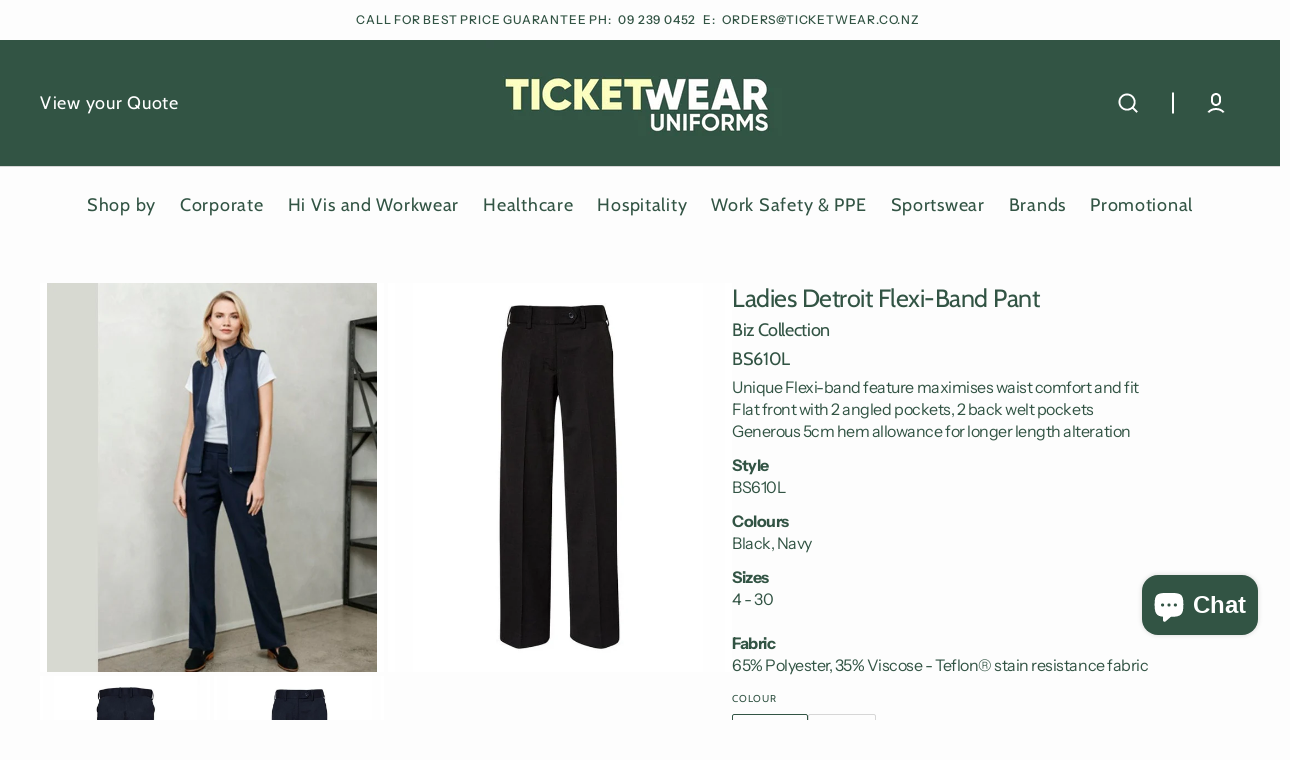

--- FILE ---
content_type: text/html; charset=utf-8
request_url: https://www.ticketwear.co.nz/products/ladies-detroit-flexi-band-pant
body_size: 56837
content:
<!doctype html>
<html
	class="no-js"
	lang="en"
	data-scheme="light"
>
	<head>
		<meta charset="utf-8">
		<meta http-equiv="X-UA-Compatible" content="IE=edge">
		<meta name="viewport" content="width=device-width,initial-scale=1">
		<meta name="theme-color" content="">
		<link rel="canonical" href="https://www.ticketwear.co.nz/products/ladies-detroit-flexi-band-pant">
		<link rel="preconnect" href="https://cdn.shopify.com" crossorigin><link
				rel="icon"
				type="image/png"
				href="//www.ticketwear.co.nz/cdn/shop/files/Ticketwear_Favicon.png?crop=center&height=32&v=1731877287&width=32"
			><link rel="preconnect" href="https://fonts.shopifycdn.com" crossorigin><title>Ladies Detroit Flexi-Band pant // Bulk Uniforms &amp; Workwear // Ticketwear NZ // Bulk Uniforms &amp; Workwear // Ticketwear NZ</title>

		
			<meta name="description" content="Unique Flexi-band feature maximises waist comfort and fitFlat front with 2 angled pockets, 2 back welt pocketsGenerous 5cm hem allowance for longer length alteration StyleBS610L ColoursBlack, Navy Sizes4 - 30Fabric65% Polyester, 35% Viscose - Teflon® stain resistance fabric">
		

		

<meta property="og:site_name" content="Ticketwear NZ">
<meta property="og:url" content="https://www.ticketwear.co.nz/products/ladies-detroit-flexi-band-pant">
<meta property="og:title" content="Ladies Detroit Flexi-Band pant // Bulk Uniforms &amp; Workwear // Ticketwear NZ // Bulk Uniforms &amp; Workwear // Ticketwear NZ">
<meta property="og:type" content="product">
<meta property="og:description" content="Unique Flexi-band feature maximises waist comfort and fitFlat front with 2 angled pockets, 2 back welt pocketsGenerous 5cm hem allowance for longer length alteration StyleBS610L ColoursBlack, Navy Sizes4 - 30Fabric65% Polyester, 35% Viscose - Teflon® stain resistance fabric"><meta property="og:image" content="http://www.ticketwear.co.nz/cdn/shop/products/detroit-ladies-flexi-band-pant-BS610L-black-navy-biz-collection-min.jpg?v=1661199995">
  <meta property="og:image:secure_url" content="https://www.ticketwear.co.nz/cdn/shop/products/detroit-ladies-flexi-band-pant-BS610L-black-navy-biz-collection-min.jpg?v=1661199995">
  <meta property="og:image:width" content="700">
  <meta property="og:image:height" content="825"><meta property="og:price:amount" content="0.00">
  <meta property="og:price:currency" content="NZD"><meta name="twitter:card" content="summary_large_image">
<meta name="twitter:title" content="Ladies Detroit Flexi-Band pant // Bulk Uniforms &amp; Workwear // Ticketwear NZ // Bulk Uniforms &amp; Workwear // Ticketwear NZ">
<meta name="twitter:description" content="Unique Flexi-band feature maximises waist comfort and fitFlat front with 2 angled pockets, 2 back welt pocketsGenerous 5cm hem allowance for longer length alteration StyleBS610L ColoursBlack, Navy Sizes4 - 30Fabric65% Polyester, 35% Viscose - Teflon® stain resistance fabric">


		<script src="//www.ticketwear.co.nz/cdn/shop/t/34/assets/constants.js?v=37383056447335370521729769616" defer="defer"></script>
		<script src="//www.ticketwear.co.nz/cdn/shop/t/34/assets/pubsub.js?v=34180055027472970951729769616" defer="defer"></script>
		<script src="//www.ticketwear.co.nz/cdn/shop/t/34/assets/global.js?v=136440956216207992531729769616" defer="defer"></script>

		<script>window.performance && window.performance.mark && window.performance.mark('shopify.content_for_header.start');</script><meta id="shopify-digital-wallet" name="shopify-digital-wallet" content="/61487808704/digital_wallets/dialog">
<link rel="alternate" type="application/json+oembed" href="https://www.ticketwear.co.nz/products/ladies-detroit-flexi-band-pant.oembed">
<script async="async" src="/checkouts/internal/preloads.js?locale=en-NZ"></script>
<script id="shopify-features" type="application/json">{"accessToken":"c534e4aca1a535d95f8e2a3ed62fde1c","betas":["rich-media-storefront-analytics"],"domain":"www.ticketwear.co.nz","predictiveSearch":true,"shopId":61487808704,"locale":"en"}</script>
<script>var Shopify = Shopify || {};
Shopify.shop = "ticketwearconz.myshopify.com";
Shopify.locale = "en";
Shopify.currency = {"active":"NZD","rate":"1.0"};
Shopify.country = "NZ";
Shopify.theme = {"name":"Select (Size Fix)","id":139174871232,"schema_name":"Select","schema_version":"1.0.3","theme_store_id":2372,"role":"main"};
Shopify.theme.handle = "null";
Shopify.theme.style = {"id":null,"handle":null};
Shopify.cdnHost = "www.ticketwear.co.nz/cdn";
Shopify.routes = Shopify.routes || {};
Shopify.routes.root = "/";</script>
<script type="module">!function(o){(o.Shopify=o.Shopify||{}).modules=!0}(window);</script>
<script>!function(o){function n(){var o=[];function n(){o.push(Array.prototype.slice.apply(arguments))}return n.q=o,n}var t=o.Shopify=o.Shopify||{};t.loadFeatures=n(),t.autoloadFeatures=n()}(window);</script>
<script id="shop-js-analytics" type="application/json">{"pageType":"product"}</script>
<script defer="defer" async type="module" src="//www.ticketwear.co.nz/cdn/shopifycloud/shop-js/modules/v2/client.init-shop-cart-sync_DtuiiIyl.en.esm.js"></script>
<script defer="defer" async type="module" src="//www.ticketwear.co.nz/cdn/shopifycloud/shop-js/modules/v2/chunk.common_CUHEfi5Q.esm.js"></script>
<script type="module">
  await import("//www.ticketwear.co.nz/cdn/shopifycloud/shop-js/modules/v2/client.init-shop-cart-sync_DtuiiIyl.en.esm.js");
await import("//www.ticketwear.co.nz/cdn/shopifycloud/shop-js/modules/v2/chunk.common_CUHEfi5Q.esm.js");

  window.Shopify.SignInWithShop?.initShopCartSync?.({"fedCMEnabled":true,"windoidEnabled":true});

</script>
<script>(function() {
  var isLoaded = false;
  function asyncLoad() {
    if (isLoaded) return;
    isLoaded = true;
    var urls = ["https:\/\/app.testimonialhub.com\/shopifyapp\/showsrstemplate.js?shop=ticketwearconz.myshopify.com"];
    for (var i = 0; i < urls.length; i++) {
      var s = document.createElement('script');
      s.type = 'text/javascript';
      s.async = true;
      s.src = urls[i];
      var x = document.getElementsByTagName('script')[0];
      x.parentNode.insertBefore(s, x);
    }
  };
  if(window.attachEvent) {
    window.attachEvent('onload', asyncLoad);
  } else {
    window.addEventListener('load', asyncLoad, false);
  }
})();</script>
<script id="__st">var __st={"a":61487808704,"offset":46800,"reqid":"2970058e-e627-4ca9-912f-b41910561158-1766580509","pageurl":"www.ticketwear.co.nz\/products\/ladies-detroit-flexi-band-pant","u":"d9f9764c2a1d","p":"product","rtyp":"product","rid":7334559776960};</script>
<script>window.ShopifyPaypalV4VisibilityTracking = true;</script>
<script id="captcha-bootstrap">!function(){'use strict';const t='contact',e='account',n='new_comment',o=[[t,t],['blogs',n],['comments',n],[t,'customer']],c=[[e,'customer_login'],[e,'guest_login'],[e,'recover_customer_password'],[e,'create_customer']],r=t=>t.map((([t,e])=>`form[action*='/${t}']:not([data-nocaptcha='true']) input[name='form_type'][value='${e}']`)).join(','),a=t=>()=>t?[...document.querySelectorAll(t)].map((t=>t.form)):[];function s(){const t=[...o],e=r(t);return a(e)}const i='password',u='form_key',d=['recaptcha-v3-token','g-recaptcha-response','h-captcha-response',i],f=()=>{try{return window.sessionStorage}catch{return}},m='__shopify_v',_=t=>t.elements[u];function p(t,e,n=!1){try{const o=window.sessionStorage,c=JSON.parse(o.getItem(e)),{data:r}=function(t){const{data:e,action:n}=t;return t[m]||n?{data:e,action:n}:{data:t,action:n}}(c);for(const[e,n]of Object.entries(r))t.elements[e]&&(t.elements[e].value=n);n&&o.removeItem(e)}catch(o){console.error('form repopulation failed',{error:o})}}const l='form_type',E='cptcha';function T(t){t.dataset[E]=!0}const w=window,h=w.document,L='Shopify',v='ce_forms',y='captcha';let A=!1;((t,e)=>{const n=(g='f06e6c50-85a8-45c8-87d0-21a2b65856fe',I='https://cdn.shopify.com/shopifycloud/storefront-forms-hcaptcha/ce_storefront_forms_captcha_hcaptcha.v1.5.2.iife.js',D={infoText:'Protected by hCaptcha',privacyText:'Privacy',termsText:'Terms'},(t,e,n)=>{const o=w[L][v],c=o.bindForm;if(c)return c(t,g,e,D).then(n);var r;o.q.push([[t,g,e,D],n]),r=I,A||(h.body.append(Object.assign(h.createElement('script'),{id:'captcha-provider',async:!0,src:r})),A=!0)});var g,I,D;w[L]=w[L]||{},w[L][v]=w[L][v]||{},w[L][v].q=[],w[L][y]=w[L][y]||{},w[L][y].protect=function(t,e){n(t,void 0,e),T(t)},Object.freeze(w[L][y]),function(t,e,n,w,h,L){const[v,y,A,g]=function(t,e,n){const i=e?o:[],u=t?c:[],d=[...i,...u],f=r(d),m=r(i),_=r(d.filter((([t,e])=>n.includes(e))));return[a(f),a(m),a(_),s()]}(w,h,L),I=t=>{const e=t.target;return e instanceof HTMLFormElement?e:e&&e.form},D=t=>v().includes(t);t.addEventListener('submit',(t=>{const e=I(t);if(!e)return;const n=D(e)&&!e.dataset.hcaptchaBound&&!e.dataset.recaptchaBound,o=_(e),c=g().includes(e)&&(!o||!o.value);(n||c)&&t.preventDefault(),c&&!n&&(function(t){try{if(!f())return;!function(t){const e=f();if(!e)return;const n=_(t);if(!n)return;const o=n.value;o&&e.removeItem(o)}(t);const e=Array.from(Array(32),(()=>Math.random().toString(36)[2])).join('');!function(t,e){_(t)||t.append(Object.assign(document.createElement('input'),{type:'hidden',name:u})),t.elements[u].value=e}(t,e),function(t,e){const n=f();if(!n)return;const o=[...t.querySelectorAll(`input[type='${i}']`)].map((({name:t})=>t)),c=[...d,...o],r={};for(const[a,s]of new FormData(t).entries())c.includes(a)||(r[a]=s);n.setItem(e,JSON.stringify({[m]:1,action:t.action,data:r}))}(t,e)}catch(e){console.error('failed to persist form',e)}}(e),e.submit())}));const S=(t,e)=>{t&&!t.dataset[E]&&(n(t,e.some((e=>e===t))),T(t))};for(const o of['focusin','change'])t.addEventListener(o,(t=>{const e=I(t);D(e)&&S(e,y())}));const B=e.get('form_key'),M=e.get(l),P=B&&M;t.addEventListener('DOMContentLoaded',(()=>{const t=y();if(P)for(const e of t)e.elements[l].value===M&&p(e,B);[...new Set([...A(),...v().filter((t=>'true'===t.dataset.shopifyCaptcha))])].forEach((e=>S(e,t)))}))}(h,new URLSearchParams(w.location.search),n,t,e,['guest_login'])})(!0,!0)}();</script>
<script integrity="sha256-4kQ18oKyAcykRKYeNunJcIwy7WH5gtpwJnB7kiuLZ1E=" data-source-attribution="shopify.loadfeatures" defer="defer" src="//www.ticketwear.co.nz/cdn/shopifycloud/storefront/assets/storefront/load_feature-a0a9edcb.js" crossorigin="anonymous"></script>
<script data-source-attribution="shopify.dynamic_checkout.dynamic.init">var Shopify=Shopify||{};Shopify.PaymentButton=Shopify.PaymentButton||{isStorefrontPortableWallets:!0,init:function(){window.Shopify.PaymentButton.init=function(){};var t=document.createElement("script");t.src="https://www.ticketwear.co.nz/cdn/shopifycloud/portable-wallets/latest/portable-wallets.en.js",t.type="module",document.head.appendChild(t)}};
</script>
<script data-source-attribution="shopify.dynamic_checkout.buyer_consent">
  function portableWalletsHideBuyerConsent(e){var t=document.getElementById("shopify-buyer-consent"),n=document.getElementById("shopify-subscription-policy-button");t&&n&&(t.classList.add("hidden"),t.setAttribute("aria-hidden","true"),n.removeEventListener("click",e))}function portableWalletsShowBuyerConsent(e){var t=document.getElementById("shopify-buyer-consent"),n=document.getElementById("shopify-subscription-policy-button");t&&n&&(t.classList.remove("hidden"),t.removeAttribute("aria-hidden"),n.addEventListener("click",e))}window.Shopify?.PaymentButton&&(window.Shopify.PaymentButton.hideBuyerConsent=portableWalletsHideBuyerConsent,window.Shopify.PaymentButton.showBuyerConsent=portableWalletsShowBuyerConsent);
</script>
<script data-source-attribution="shopify.dynamic_checkout.cart.bootstrap">document.addEventListener("DOMContentLoaded",(function(){function t(){return document.querySelector("shopify-accelerated-checkout-cart, shopify-accelerated-checkout")}if(t())Shopify.PaymentButton.init();else{new MutationObserver((function(e,n){t()&&(Shopify.PaymentButton.init(),n.disconnect())})).observe(document.body,{childList:!0,subtree:!0})}}));
</script>
<script id="sections-script" data-sections="main-product,header" defer="defer" src="//www.ticketwear.co.nz/cdn/shop/t/34/compiled_assets/scripts.js?7783"></script>
<script>window.performance && window.performance.mark && window.performance.mark('shopify.content_for_header.end');</script>

<script>
    window.BOLD = window.BOLD || {};
        window.BOLD.options = window.BOLD.options || {};
        window.BOLD.options.settings = window.BOLD.options.settings || {};
        window.BOLD.options.settings.v1_variant_mode = window.BOLD.options.settings.v1_variant_mode || true;
        window.BOLD.options.settings.hybrid_fix_auto_insert_inputs =
        window.BOLD.options.settings.hybrid_fix_auto_insert_inputs || true;
</script>
<script>window.BOLD = window.BOLD || {};
    window.BOLD.common = window.BOLD.common || {};
    window.BOLD.common.Shopify = window.BOLD.common.Shopify || {};
    window.BOLD.common.Shopify.shop = {
      domain: 'www.ticketwear.co.nz',
      permanent_domain: 'ticketwearconz.myshopify.com',
      url: 'https://www.ticketwear.co.nz',
      secure_url: 'https://www.ticketwear.co.nz',money_format: "${{amount}} NZD",currency: "NZD"
    };
    window.BOLD.common.Shopify.customer = {
      id: null,
      tags: null,
    };
    window.BOLD.common.Shopify.cart = {"note":null,"attributes":{},"original_total_price":0,"total_price":0,"total_discount":0,"total_weight":0.0,"item_count":0,"items":[],"requires_shipping":false,"currency":"NZD","items_subtotal_price":0,"cart_level_discount_applications":[],"checkout_charge_amount":0};
    window.BOLD.common.template = 'product';window.BOLD.common.Shopify.formatMoney = function(money, format) {
        function n(t, e) {
            return "undefined" == typeof t ? e : t
        }
        function r(t, e, r, i) {
            if (e = n(e, 2),
                r = n(r, ","),
                i = n(i, "."),
            isNaN(t) || null == t)
                return 0;
            t = (t / 100).toFixed(e);
            var o = t.split(".")
                , a = o[0].replace(/(\d)(?=(\d\d\d)+(?!\d))/g, "$1" + r)
                , s = o[1] ? i + o[1] : "";
            return a + s
        }
        "string" == typeof money && (money = money.replace(".", ""));
        var i = ""
            , o = /\{\{\s*(\w+)\s*\}\}/
            , a = format || window.BOLD.common.Shopify.shop.money_format || window.Shopify.money_format || "$ {{ amount }}";
        switch (a.match(o)[1]) {
            case "amount":
                i = r(money, 2, ",", ".");
                break;
            case "amount_no_decimals":
                i = r(money, 0, ",", ".");
                break;
            case "amount_with_comma_separator":
                i = r(money, 2, ".", ",");
                break;
            case "amount_no_decimals_with_comma_separator":
                i = r(money, 0, ".", ",");
                break;
            case "amount_with_space_separator":
                i = r(money, 2, " ", ",");
                break;
            case "amount_no_decimals_with_space_separator":
                i = r(money, 0, " ", ",");
                break;
            case "amount_with_apostrophe_separator":
                i = r(money, 2, "'", ".");
                break;
        }
        return a.replace(o, i);
    };
    window.BOLD.common.Shopify.saveProduct = function (handle, product) {
      if (typeof handle === 'string' && typeof window.BOLD.common.Shopify.products[handle] === 'undefined') {
        if (typeof product === 'number') {
          window.BOLD.common.Shopify.handles[product] = handle;
          product = { id: product };
        }
        window.BOLD.common.Shopify.products[handle] = product;
      }
    };
    window.BOLD.common.Shopify.saveVariant = function (variant_id, variant) {
      if (typeof variant_id === 'number' && typeof window.BOLD.common.Shopify.variants[variant_id] === 'undefined') {
        window.BOLD.common.Shopify.variants[variant_id] = variant;
      }
    };window.BOLD.common.Shopify.products = window.BOLD.common.Shopify.products || {};
    window.BOLD.common.Shopify.variants = window.BOLD.common.Shopify.variants || {};
    window.BOLD.common.Shopify.handles = window.BOLD.common.Shopify.handles || {};window.BOLD.common.Shopify.handle = "ladies-detroit-flexi-band-pant"
window.BOLD.common.Shopify.saveProduct("ladies-detroit-flexi-band-pant", 7334559776960);window.BOLD.common.Shopify.saveVariant(43093614887104, { product_id: 7334559776960, product_handle: "ladies-detroit-flexi-band-pant", price: 0, group_id: '', csp_metafield: {}});window.BOLD.common.Shopify.saveVariant(43093614919872, { product_id: 7334559776960, product_handle: "ladies-detroit-flexi-band-pant", price: 0, group_id: '', csp_metafield: {}});window.BOLD.apps_installed = {"Product Options":2} || {};window.BOLD.common.Shopify.metafields = window.BOLD.common.Shopify.metafields || {};window.BOLD.common.Shopify.metafields["bold_rp"] = {};window.BOLD.common.Shopify.metafields["bold_csp_defaults"] = {};window.BOLD.common.cacheParams = window.BOLD.common.cacheParams || {};
</script><link href="//www.ticketwear.co.nz/cdn/shop/t/34/assets/bold-options.css?v=123160307633435409531729769616" rel="stylesheet" type="text/css" media="all" />
<script defer src="https://options.shopapps.site/js/options.js"></script>
<script>
    window.BOLD.common.cacheParams.options = 1766096315;
</script>



		<style data-shopify>
			@font-face {
  font-family: "Instrument Sans";
  font-weight: 400;
  font-style: normal;
  font-display: swap;
  src: url("//www.ticketwear.co.nz/cdn/fonts/instrument_sans/instrumentsans_n4.db86542ae5e1596dbdb28c279ae6c2086c4c5bfa.woff2") format("woff2"),
       url("//www.ticketwear.co.nz/cdn/fonts/instrument_sans/instrumentsans_n4.510f1b081e58d08c30978f465518799851ef6d8b.woff") format("woff");
}

			@font-face {
  font-family: Cabin;
  font-weight: 400;
  font-style: normal;
  font-display: swap;
  src: url("//www.ticketwear.co.nz/cdn/fonts/cabin/cabin_n4.cefc6494a78f87584a6f312fea532919154f66fe.woff2") format("woff2"),
       url("//www.ticketwear.co.nz/cdn/fonts/cabin/cabin_n4.8c16611b00f59d27f4b27ce4328dfe514ce77517.woff") format("woff");
}

			@font-face {
  font-family: Cabin;
  font-weight: 400;
  font-style: normal;
  font-display: swap;
  src: url("//www.ticketwear.co.nz/cdn/fonts/cabin/cabin_n4.cefc6494a78f87584a6f312fea532919154f66fe.woff2") format("woff2"),
       url("//www.ticketwear.co.nz/cdn/fonts/cabin/cabin_n4.8c16611b00f59d27f4b27ce4328dfe514ce77517.woff") format("woff");
}

			@font-face {
  font-family: Cabin;
  font-weight: 400;
  font-style: normal;
  font-display: swap;
  src: url("//www.ticketwear.co.nz/cdn/fonts/cabin/cabin_n4.cefc6494a78f87584a6f312fea532919154f66fe.woff2") format("woff2"),
       url("//www.ticketwear.co.nz/cdn/fonts/cabin/cabin_n4.8c16611b00f59d27f4b27ce4328dfe514ce77517.woff") format("woff");
}

			@font-face {
  font-family: "Instrument Sans";
  font-weight: 400;
  font-style: normal;
  font-display: swap;
  src: url("//www.ticketwear.co.nz/cdn/fonts/instrument_sans/instrumentsans_n4.db86542ae5e1596dbdb28c279ae6c2086c4c5bfa.woff2") format("woff2"),
       url("//www.ticketwear.co.nz/cdn/fonts/instrument_sans/instrumentsans_n4.510f1b081e58d08c30978f465518799851ef6d8b.woff") format("woff");
}

			@font-face {
  font-family: "Instrument Sans";
  font-weight: 400;
  font-style: normal;
  font-display: swap;
  src: url("//www.ticketwear.co.nz/cdn/fonts/instrument_sans/instrumentsans_n4.db86542ae5e1596dbdb28c279ae6c2086c4c5bfa.woff2") format("woff2"),
       url("//www.ticketwear.co.nz/cdn/fonts/instrument_sans/instrumentsans_n4.510f1b081e58d08c30978f465518799851ef6d8b.woff") format("woff");
}

			@font-face {
  font-family: Cabin;
  font-weight: 400;
  font-style: normal;
  font-display: swap;
  src: url("//www.ticketwear.co.nz/cdn/fonts/cabin/cabin_n4.cefc6494a78f87584a6f312fea532919154f66fe.woff2") format("woff2"),
       url("//www.ticketwear.co.nz/cdn/fonts/cabin/cabin_n4.8c16611b00f59d27f4b27ce4328dfe514ce77517.woff") format("woff");
}

			@font-face {
  font-family: "Instrument Sans";
  font-weight: 400;
  font-style: normal;
  font-display: swap;
  src: url("//www.ticketwear.co.nz/cdn/fonts/instrument_sans/instrumentsans_n4.db86542ae5e1596dbdb28c279ae6c2086c4c5bfa.woff2") format("woff2"),
       url("//www.ticketwear.co.nz/cdn/fonts/instrument_sans/instrumentsans_n4.510f1b081e58d08c30978f465518799851ef6d8b.woff") format("woff");
}

			@font-face {
  font-family: "Instrument Sans";
  font-weight: 400;
  font-style: normal;
  font-display: swap;
  src: url("//www.ticketwear.co.nz/cdn/fonts/instrument_sans/instrumentsans_n4.db86542ae5e1596dbdb28c279ae6c2086c4c5bfa.woff2") format("woff2"),
       url("//www.ticketwear.co.nz/cdn/fonts/instrument_sans/instrumentsans_n4.510f1b081e58d08c30978f465518799851ef6d8b.woff") format("woff");
}

      @font-face {
  font-family: "Instrument Sans";
  font-weight: 400;
  font-style: normal;
  font-display: swap;
  src: url("//www.ticketwear.co.nz/cdn/fonts/instrument_sans/instrumentsans_n4.db86542ae5e1596dbdb28c279ae6c2086c4c5bfa.woff2") format("woff2"),
       url("//www.ticketwear.co.nz/cdn/fonts/instrument_sans/instrumentsans_n4.510f1b081e58d08c30978f465518799851ef6d8b.woff") format("woff");
}

      @font-face {
  font-family: Cabin;
  font-weight: 400;
  font-style: normal;
  font-display: swap;
  src: url("//www.ticketwear.co.nz/cdn/fonts/cabin/cabin_n4.cefc6494a78f87584a6f312fea532919154f66fe.woff2") format("woff2"),
       url("//www.ticketwear.co.nz/cdn/fonts/cabin/cabin_n4.8c16611b00f59d27f4b27ce4328dfe514ce77517.woff") format("woff");
}

      @font-face {
  font-family: "Instrument Sans";
  font-weight: 400;
  font-style: normal;
  font-display: swap;
  src: url("//www.ticketwear.co.nz/cdn/fonts/instrument_sans/instrumentsans_n4.db86542ae5e1596dbdb28c279ae6c2086c4c5bfa.woff2") format("woff2"),
       url("//www.ticketwear.co.nz/cdn/fonts/instrument_sans/instrumentsans_n4.510f1b081e58d08c30978f465518799851ef6d8b.woff") format("woff");
}

			
			@font-face {
  font-family: "Instrument Sans";
  font-weight: 400;
  font-style: normal;
  font-display: swap;
  src: url("//www.ticketwear.co.nz/cdn/fonts/instrument_sans/instrumentsans_n4.db86542ae5e1596dbdb28c279ae6c2086c4c5bfa.woff2") format("woff2"),
       url("//www.ticketwear.co.nz/cdn/fonts/instrument_sans/instrumentsans_n4.510f1b081e58d08c30978f465518799851ef6d8b.woff") format("woff");
}

			@font-face {
  font-family: "Instrument Sans";
  font-weight: 500;
  font-style: normal;
  font-display: swap;
  src: url("//www.ticketwear.co.nz/cdn/fonts/instrument_sans/instrumentsans_n5.1ce463e1cc056566f977610764d93d4704464858.woff2") format("woff2"),
       url("//www.ticketwear.co.nz/cdn/fonts/instrument_sans/instrumentsans_n5.9079eb7bba230c9d8d8d3a7d101aa9d9f40b6d14.woff") format("woff");
}

			@font-face {
  font-family: "Instrument Sans";
  font-weight: 700;
  font-style: normal;
  font-display: swap;
  src: url("//www.ticketwear.co.nz/cdn/fonts/instrument_sans/instrumentsans_n7.e4ad9032e203f9a0977786c356573ced65a7419a.woff2") format("woff2"),
       url("//www.ticketwear.co.nz/cdn/fonts/instrument_sans/instrumentsans_n7.b9e40f166fb7639074ba34738101a9d2990bb41a.woff") format("woff");
}

			@font-face {
  font-family: "Instrument Sans";
  font-weight: 400;
  font-style: italic;
  font-display: swap;
  src: url("//www.ticketwear.co.nz/cdn/fonts/instrument_sans/instrumentsans_i4.028d3c3cd8d085648c808ceb20cd2fd1eb3560e5.woff2") format("woff2"),
       url("//www.ticketwear.co.nz/cdn/fonts/instrument_sans/instrumentsans_i4.7e90d82df8dee29a99237cd19cc529d2206706a2.woff") format("woff");
}

			@font-face {
  font-family: Cabin;
  font-weight: 400;
  font-style: italic;
  font-display: swap;
  src: url("//www.ticketwear.co.nz/cdn/fonts/cabin/cabin_i4.d89c1b32b09ecbc46c12781fcf7b2085f17c0be9.woff2") format("woff2"),
       url("//www.ticketwear.co.nz/cdn/fonts/cabin/cabin_i4.0a521b11d0b69adfc41e22a263eec7c02aecfe99.woff") format("woff");
}

			@font-face {
  font-family: "Instrument Sans";
  font-weight: 700;
  font-style: italic;
  font-display: swap;
  src: url("//www.ticketwear.co.nz/cdn/fonts/instrument_sans/instrumentsans_i7.d6063bb5d8f9cbf96eace9e8801697c54f363c6a.woff2") format("woff2"),
       url("//www.ticketwear.co.nz/cdn/fonts/instrument_sans/instrumentsans_i7.ce33afe63f8198a3ac4261b826b560103542cd36.woff") format("woff");
}

			
				:root,
				[data-scheme=light] .color-background-1 {
					--color-background: 253,253,253;
					--color-background-secondary: 245,245,247;
					--color-base-background-1: 253, 253, 253;
					--color-base-background-2: 245, 245, 247;
					
						--gradient-background: #fdfdfd;
					
					--color-foreground: 50, 84, 68;
					--color-foreground-secondary: 50, 84, 68;
					--color-foreground-title: 50, 84, 68;
					--color-base-text: 50, 84, 68;
					--color-secondary-text: 50, 84, 68;
					--color-title-text: 50, 84, 68;

					--color-button-text: 255, 255, 255;
					--color-button-text-hover: 255, 255, 255;
					--color-button: 50, 84, 68;
					--color-button-hover: 64, 63, 63;

					--color-button-secondary: 255, 255, 255;
					--color-button-secondary-hover: 255, 255, 255;
					--color-button-secondary-text: 24, 24, 24;
					--color-button-secondary-text-hover: 24, 24, 24;

					--color-button-tertiary-text: 24, 24, 24;
					--color-button-tertiary-text-hover: 255, 255, 255;
					--color-button-tertiary: 214, 214, 214;
					--color-button-tertiary-hover: 24, 24, 24;

					--color-overlay: 0, 0, 0;
					--color-border-input: 245, 245, 247;
					--color-border-input-hover: 50, 84, 68;
					--color-background-input: 245, 245, 247;
					--color-border: 214, 214, 214;
					--color-accent: 131, 130, 130;
				}
				@media (prefers-color-scheme: light) {
					:root,
					[data-scheme=auto] .color-background-1 {
						--color-background: 253,253,253;
						--color-background-secondary: 245,245,247;
						--color-base-background-1: 253, 253, 253;
						--color-base-background-2: 245, 245, 247;
						
							--gradient-background: #fdfdfd;
						
						--color-foreground: 50, 84, 68;
						--color-foreground-secondary: 50, 84, 68;
						--color-foreground-title: 50, 84, 68;
						--color-base-text: 50, 84, 68;
						--color-secondary-text: 50, 84, 68;
						--color-title-text: 50, 84, 68;


						--color-button-text: 255, 255, 255;
						--color-button-text-hover: 255, 255, 255;
						--color-button: 50, 84, 68;
						--color-button-hover: 64, 63, 63;

						--color-button-secondary: 255, 255, 255;
						--color-button-secondary-hover: 255, 255, 255;
						--color-button-secondary-text: 24, 24, 24;
						--color-button-secondary-text-hover: 24, 24, 24;

						--color-button-tertiary-text: 24, 24, 24;
						--color-button-tertiary-text-hover: 255, 255, 255;
						--color-button-tertiary: 214, 214, 214;
						--color-button-tertiary-hover: 24, 24, 24;

						--color-overlay: 0, 0, 0;
						--color-border-input: 245, 245, 247;
						--color-border-input-hover: 50, 84, 68;
						--color-background-input: 245, 245, 247;
						--color-background-input-hover: , , ;
						--color-border: 214, 214, 214;
						--color-accent: 131, 130, 130;
					}
				}
			     
				
				[data-scheme=light] .color-background-2 {
					--color-background: 245,245,247;
					--color-background-secondary: 255,255,255;
					--color-base-background-1: 245, 245, 247;
					--color-base-background-2: 255, 255, 255;
					
						--gradient-background: #f5f5f7;
					
					--color-foreground: 0, 0, 0;
					--color-foreground-secondary: 131, 130, 130;
					--color-foreground-title: 0, 0, 0;
					--color-base-text: 0, 0, 0;
					--color-secondary-text: 131, 130, 130;
					--color-title-text: 0, 0, 0;

					--color-button-text: 245, 245, 247;
					--color-button-text-hover: 255, 255, 255;
					--color-button: 24, 24, 24;
					--color-button-hover: 46, 46, 46;

					--color-button-secondary: 255, 255, 255;
					--color-button-secondary-hover: 255, 255, 255;
					--color-button-secondary-text: 24, 24, 24;
					--color-button-secondary-text-hover: 24, 24, 24;

					--color-button-tertiary-text: 24, 24, 24;
					--color-button-tertiary-text-hover: 255, 255, 255;
					--color-button-tertiary: 214, 214, 214;
					--color-button-tertiary-hover: 24, 24, 24;

					--color-overlay: 0, 0, 0;
					--color-border-input: 255, 255, 255;
					--color-border-input-hover: 24, 24, 24;
					--color-background-input: 255, 255, 255;
					--color-border: 214, 214, 214;
					--color-accent: 131, 130, 130;
				}
				@media (prefers-color-scheme: light) {
					
					[data-scheme=auto] .color-background-2 {
						--color-background: 245,245,247;
						--color-background-secondary: 255,255,255;
						--color-base-background-1: 245, 245, 247;
						--color-base-background-2: 255, 255, 255;
						
							--gradient-background: #f5f5f7;
						
						--color-foreground: 0, 0, 0;
						--color-foreground-secondary: 131, 130, 130;
						--color-foreground-title: 0, 0, 0;
						--color-base-text: 0, 0, 0;
						--color-secondary-text: 131, 130, 130;
						--color-title-text: 0, 0, 0;


						--color-button-text: 245, 245, 247;
						--color-button-text-hover: 255, 255, 255;
						--color-button: 24, 24, 24;
						--color-button-hover: 46, 46, 46;

						--color-button-secondary: 255, 255, 255;
						--color-button-secondary-hover: 255, 255, 255;
						--color-button-secondary-text: 24, 24, 24;
						--color-button-secondary-text-hover: 24, 24, 24;

						--color-button-tertiary-text: 24, 24, 24;
						--color-button-tertiary-text-hover: 255, 255, 255;
						--color-button-tertiary: 214, 214, 214;
						--color-button-tertiary-hover: 24, 24, 24;

						--color-overlay: 0, 0, 0;
						--color-border-input: 255, 255, 255;
						--color-border-input-hover: 24, 24, 24;
						--color-background-input: 255, 255, 255;
						--color-background-input-hover: , , ;
						--color-border: 214, 214, 214;
						--color-accent: 131, 130, 130;
					}
				}
			     
				
				[data-scheme=light] .color-background-3 {
					--color-background: 253,255,194;
					--color-background-secondary: 253,255,194;
					--color-base-background-1: 253, 255, 194;
					--color-base-background-2: 253, 255, 194;
					
						--gradient-background: #fdffc2;
					
					--color-foreground: 50, 84, 68;
					--color-foreground-secondary: 50, 84, 68;
					--color-foreground-title: 50, 84, 68;
					--color-base-text: 50, 84, 68;
					--color-secondary-text: 50, 84, 68;
					--color-title-text: 50, 84, 68;

					--color-button-text: 24, 24, 24;
					--color-button-text-hover: 24, 24, 24;
					--color-button: 255, 255, 255;
					--color-button-hover: 255, 255, 255;

					--color-button-secondary: 24, 24, 24;
					--color-button-secondary-hover: 46, 46, 46;
					--color-button-secondary-text: 255, 255, 255;
					--color-button-secondary-text-hover: 255, 255, 255;

					--color-button-tertiary-text: 255, 255, 255;
					--color-button-tertiary-text-hover: 24, 24, 24;
					--color-button-tertiary: 255, 255, 255;
					--color-button-tertiary-hover: 24, 24, 24;

					--color-overlay: 0, 0, 0;
					--color-border-input: 255, 255, 255;
					--color-border-input-hover: 24, 24, 24;
					--color-background-input: 255, 255, 255;
					--color-border: 255, 255, 255;
					--color-accent: 255, 255, 255;
				}
				@media (prefers-color-scheme: light) {
					
					[data-scheme=auto] .color-background-3 {
						--color-background: 253,255,194;
						--color-background-secondary: 253,255,194;
						--color-base-background-1: 253, 255, 194;
						--color-base-background-2: 253, 255, 194;
						
							--gradient-background: #fdffc2;
						
						--color-foreground: 50, 84, 68;
						--color-foreground-secondary: 50, 84, 68;
						--color-foreground-title: 50, 84, 68;
						--color-base-text: 50, 84, 68;
						--color-secondary-text: 50, 84, 68;
						--color-title-text: 50, 84, 68;


						--color-button-text: 24, 24, 24;
						--color-button-text-hover: 24, 24, 24;
						--color-button: 255, 255, 255;
						--color-button-hover: 255, 255, 255;

						--color-button-secondary: 24, 24, 24;
						--color-button-secondary-hover: 46, 46, 46;
						--color-button-secondary-text: 255, 255, 255;
						--color-button-secondary-text-hover: 255, 255, 255;

						--color-button-tertiary-text: 255, 255, 255;
						--color-button-tertiary-text-hover: 24, 24, 24;
						--color-button-tertiary: 255, 255, 255;
						--color-button-tertiary-hover: 24, 24, 24;

						--color-overlay: 0, 0, 0;
						--color-border-input: 255, 255, 255;
						--color-border-input-hover: 24, 24, 24;
						--color-background-input: 255, 255, 255;
						--color-background-input-hover: , , ;
						--color-border: 255, 255, 255;
						--color-accent: 255, 255, 255;
					}
				}
			     
				
				[data-scheme=light] .color-background-4 {
					--color-background: 50,84,68;
					--color-background-secondary: 50,84,68;
					--color-base-background-1: 50, 84, 68;
					--color-base-background-2: 50, 84, 68;
					
						--gradient-background: #325444;
					
					--color-foreground: 255, 255, 255;
					--color-foreground-secondary: 255, 255, 255;
					--color-foreground-title: 255, 255, 255;
					--color-base-text: 255, 255, 255;
					--color-secondary-text: 255, 255, 255;
					--color-title-text: 255, 255, 255;

					--color-button-text: 24, 24, 24;
					--color-button-text-hover: 24, 24, 24;
					--color-button: 255, 255, 255;
					--color-button-hover: 255, 255, 255;

					--color-button-secondary: 24, 24, 24;
					--color-button-secondary-hover: 46, 46, 46;
					--color-button-secondary-text: 255, 255, 255;
					--color-button-secondary-text-hover: 255, 255, 255;

					--color-button-tertiary-text: 255, 255, 255;
					--color-button-tertiary-text-hover: 24, 24, 24;
					--color-button-tertiary: 255, 255, 255;
					--color-button-tertiary-hover: 24, 24, 24;

					--color-overlay: 0, 0, 0;
					--color-border-input: 255, 255, 255;
					--color-border-input-hover: 24, 24, 24;
					--color-background-input: 255, 255, 255;
					--color-border: 255, 255, 255;
					--color-accent: 255, 255, 255;
				}
				@media (prefers-color-scheme: light) {
					
					[data-scheme=auto] .color-background-4 {
						--color-background: 50,84,68;
						--color-background-secondary: 50,84,68;
						--color-base-background-1: 50, 84, 68;
						--color-base-background-2: 50, 84, 68;
						
							--gradient-background: #325444;
						
						--color-foreground: 255, 255, 255;
						--color-foreground-secondary: 255, 255, 255;
						--color-foreground-title: 255, 255, 255;
						--color-base-text: 255, 255, 255;
						--color-secondary-text: 255, 255, 255;
						--color-title-text: 255, 255, 255;


						--color-button-text: 24, 24, 24;
						--color-button-text-hover: 24, 24, 24;
						--color-button: 255, 255, 255;
						--color-button-hover: 255, 255, 255;

						--color-button-secondary: 24, 24, 24;
						--color-button-secondary-hover: 46, 46, 46;
						--color-button-secondary-text: 255, 255, 255;
						--color-button-secondary-text-hover: 255, 255, 255;

						--color-button-tertiary-text: 255, 255, 255;
						--color-button-tertiary-text-hover: 24, 24, 24;
						--color-button-tertiary: 255, 255, 255;
						--color-button-tertiary-hover: 24, 24, 24;

						--color-overlay: 0, 0, 0;
						--color-border-input: 255, 255, 255;
						--color-border-input-hover: 24, 24, 24;
						--color-background-input: 255, 255, 255;
						--color-background-input-hover: , , ;
						--color-border: 255, 255, 255;
						--color-accent: 255, 255, 255;
					}
				}
			     

			     body, .color-background-1, .color-background-2, .color-background-3, .color-background-4 {
			     	color: rgba(var(--color-foreground));
			     	background-color: rgb(var(--color-background));
			     }
			:root {
			--spaced-section: 5rem;

			--font-body-family: "Instrument Sans", sans-serif;
			--font-body-style: normal;
			--font-body-weight: 400;

			--font-body-scale: 1.29;
			--font-body-line-height: 1.4;

			--font-heading-family: Cabin, sans-serif;
			--font-heading-style: normal;
			
			--font-heading-weight: 400;
			
			--font-heading-letter-spacing: -0.3em;
			--font-heading-line-height: 1.2;

			--font-subtitle-family: Cabin, sans-serif;
			--font-subtitle-style: normal;
			
			--font-subtitle-weight: 400;
			
			--font-subtitle-text-transform: uppercase;
			--font-subtitle-scale: 1.0;
			--font-subtitle-letter-spacing: 0.8em;

			--font-heading-h1-scale: 1.0;
			--font-heading-h2-scale: 1.0;
			--font-heading-h3-scale: 1.0;
			--font-heading-h4-scale: 1.0;

			--font-heading-text-transform: none;

			--font-heading-card-family: "Instrument Sans", sans-serif;
			--font-heading-card-style: normal;
			
			--font-heading-card-weight: 400;
			
			--font-text-card-family: "Instrument Sans", sans-serif;
			--font-text-card-style: normal;
			--font-text-card-weight: 400;

			--font-heading-card-scale: 1.5;
			--font-heading-card-letter-spacing: -0.2em;
			--font-heading-card-text-transform: none;


			--font-text-card-scale: 1.5;

			--font-button-family: Cabin, sans-serif;
			--font-button-style: normal;
			
			--font-button-weight: 400;
			
			--font-button-text-transform: uppercase;
			--button-size: 14px;
			--font-button-letter-spacing:0.8em;

			--font-header-menu-family: Cabin, sans-serif;
			--font-header-menu-style: normal;
			
			--font-header-menu-weight: 400;
			
			--font-header-menu-text-transform: none;
			--font-header-link-size: 18px;
			--heading-menu-letter-spacing: 0.4em;

			--font-header-submenu-family: "Instrument Sans", sans-serif;
			--font-header-submenu-style: normal;
			
			--font-header-submenu-weight: 400;
			
			--font-header-submenu-text-transform: none;
			--font-header-submenu-link-size: 18px;
			--heading-submenu-letter-spacing: -0.2em;

			--font-header-megamenu-family: "Instrument Sans", sans-serif;
			--font-header-megamenu-style: normal;
			
			--font-header-megamenu-weight: 400;
			
			--font-header-megamenu-text-transform: none;
			--font-header-megamenu-link-size: 18px;
			--heading-megamenu-letter-spacing: -0.3em;

			--font-footer-menu-family: "Instrument Sans", sans-serif;
			--font-footer-menu-style: normal;
			
			--font-footer-menu-weight: 400;
			
			--font-footer-link-size: 16px;
			--font-footer-menu-text-transform: none;
			--footer-letter-spacing: -0.2em;

			--font-footer-bottom-link-size: 16px;
			--font-footer-bottom-menu-text-transform: none;
			--footer-bottom-letter-spacing: -0.2em;

			--font-popups-heading-family: Cabin, sans-serif;
			--font-popups-heading-style: normal;
			
			--font-popups-heading-weight: 400;
			
			--font-popups-text-family: "Instrument Sans", sans-serif;
			--font-popups-text-style: normal;
			--font-popups-text-weight: 400;
			--font-popup-heading-scale: 1.0;
			--font-popup-desc-scale: 1.0;
			--font-popup-text-scale: 1.0;
			--font-notification-heading-scale: 1.0;
			--font-notification-text-scale: 1.0;

			--border-radius-button: 2px;

			--payment-terms-background-color: ;

			--color-badge-sale-background: 255, 255, 255;
			--color-badge-sale-text: 24, 24, 24;
			--color-badge-soldout-background: 255, 255, 255;
			--color-badge-soldout-text: 219, 0, 0;
			--color-badge-custom-background: 255, 255, 255;
			--color-badge-custom-text: 24, 24, 24;
			--color-background-card: , , ;
			}

			@media screen and (min-width: 990px) {
				:root {
					--spaced-section: 16rem;
				}
			}

			*,
			*::before,
			*::after {
			box-sizing: inherit;
			}

			html {
			box-sizing: border-box;
			font-size: 10px;
			height: 100%;
			}

			body {
			position: relative;
			display: grid;
			grid-template-rows: auto auto 1fr auto;
			grid-template-columns: 100%;
			min-height: 100%;
			margin: 0;
			font-size: calc(var(--font-body-scale) * 1.4rem);
			line-height: 1.5;
			font-family: var(--font-body-family);
			font-style: var(--font-body-style);
			font-weight: var(--font-body-weight);
			overflow-x: hidden;
			-webkit-font-smoothing: antialiased;
			}
		</style>
		<link href="//www.ticketwear.co.nz/cdn/shop/t/34/assets/swiper-bundle.min.css?v=29539370614885217011729769616" rel="stylesheet" type="text/css" media="all" />
		<link href="//www.ticketwear.co.nz/cdn/shop/t/34/assets/base.css?v=45446189767792581491729769616" rel="stylesheet" type="text/css" media="all" />
<link href="//www.ticketwear.co.nz/cdn/shop/t/34/assets/disclosure.css?v=183661038255658985251729769616" rel="stylesheet" type="text/css" media="all" />
		<style data-shopify>
	
		[data-scheme=dark] .color-background-1 {
		--color-background: 33, 33, 33;
		--color-background-secondary: 23, 23, 23;
		--gradient-background: rgb(33, 33, 33);
		--color-base-background-2: 23, 23, 23;
		--color-base-background-3: 23, 23, 23;
		--color-base-background-4: 33, 33, 33;
		--color-foreground: 240, 240, 240;
		--color-foreground-secondary: 204, 204, 204;
		--color-foreground-title: 240, 240, 240;
		--color-background-input: 15, 15, 15;
		--color-border-input: 67, 67, 67;
		--color-border-input-hover: 240, 240, 240;
		--color-border: 67, 67, 67;
		--color-announcement-bar: 0, 0, 0;
		--color-announcement-bar-background-1: 0, 0, 0;
		--color-link: 240, 240, 240;
		--alpha-link: 0.5;
		--color-button: 240, 240, 240;
		--color-button-hover: 220, 220, 220;
		--color-button-text: 0, 0, 0;
		--color-button-text-hover: 0, 0, 0;
		--color-button-secondary: 150, 150, 150;
		--color-button-secondary-hover: 240, 240, 240;
		--color-button-secondary-text: 240, 240, 240;
		--color-button-secondary-text-hover: 150, 150, 150;
		--color-button-tertiary: 240, 240, 240;
		--color-button-tertiary-hover: 240, 240, 240;
		--color-button-tertiary-text: 240, 240, 240;
		--color-button-tertiary-text-hover: 40, 40, 40;
		--alpha-button-background: 1;
		--alpha-button-border: 1;
		--color-social: 240, 240, 240;
		--color-placeholder-input: 240, 240, 240;
		--color-background-card: 23, 23, 23;
		--color-error-background: 172, 71, 71;
		--color-accent: 240, 240, 240;
		--color-background-white: 23, 23, 23;
		}
		@media (prefers-color-scheme: dark) {
			[data-scheme=auto] .color-background-1 {
				--color-background: 33, 33, 33;
				--color-background-secondary: 23, 23, 23;
				--gradient-background: rgb(33, 33, 33);
				--color-base-background-2: 23, 23, 23;
				--color-base-background-3: 23, 23, 23;
				--color-base-background-4: 33, 33, 33;
				--color-foreground: 240, 240, 240;
				--color-foreground-secondary: 204, 204, 204;
				--color-foreground-title: 240, 240, 240;
				--color-background-input: 15, 15, 15;
				--color-border-input: 67, 67, 67;
				--color-border-input-hover: 240, 240, 240;
				--color-border: 67, 67, 67;
				--color-announcement-bar: 0, 0, 0;
				--color-announcement-bar-background-1: 0, 0, 0;
				--color-link: 240, 240, 240;
				--alpha-link: 0.5;
				--color-button: 240, 240, 240;
				--color-button-hover: 220, 220, 220;
				--color-button-text: 0, 0, 0;
				--color-button-text-hover: 0, 0, 0;
				--color-button-secondary: 150, 150, 150;
				--color-button-secondary-hover: 240, 240, 240;
				--color-button-secondary-text: 240, 240, 240;
				--color-button-secondary-text-hover: 150, 150, 150;
				--color-button-tertiary: 240, 240, 240;
				--color-button-tertiary-hover: 240, 240, 240;
				--color-button-tertiary-text: 240, 240, 240;
				--color-button-tertiary-text-hover: 40, 40, 40;
				--alpha-button-background: 1;
				--alpha-button-border: 1;
				--color-social: 240, 240, 240;
				--color-placeholder-input: 240, 240, 240;
				--color-background-card: 23, 23, 23;
				--color-error-background: 172, 71, 71;
				--color-accent: 240, 240, 240;
				--color-background-white: 23, 23, 23;
			}
		}
	
		[data-scheme=dark] .color-background-2 {
		--color-background: 33, 33, 33;
		--color-background-secondary: 23, 23, 23;
		--gradient-background: rgb(33, 33, 33);
		--color-base-background-2: 23, 23, 23;
		--color-base-background-3: 23, 23, 23;
		--color-base-background-4: 33, 33, 33;
		--color-foreground: 240, 240, 240;
		--color-foreground-secondary: 204, 204, 204;
		--color-foreground-title: 240, 240, 240;
		--color-background-input: 15, 15, 15;
		--color-border-input: 67, 67, 67;
		--color-border-input-hover: 240, 240, 240;
		--color-border: 67, 67, 67;
		--color-announcement-bar: 0, 0, 0;
		--color-announcement-bar-background-1: 0, 0, 0;
		--color-link: 240, 240, 240;
		--alpha-link: 0.5;
		--color-button: 240, 240, 240;
		--color-button-hover: 220, 220, 220;
		--color-button-text: 0, 0, 0;
		--color-button-text-hover: 0, 0, 0;
		--color-button-secondary: 150, 150, 150;
		--color-button-secondary-hover: 240, 240, 240;
		--color-button-secondary-text: 240, 240, 240;
		--color-button-secondary-text-hover: 150, 150, 150;
		--color-button-tertiary: 240, 240, 240;
		--color-button-tertiary-hover: 240, 240, 240;
		--color-button-tertiary-text: 240, 240, 240;
		--color-button-tertiary-text-hover: 40, 40, 40;
		--alpha-button-background: 1;
		--alpha-button-border: 1;
		--color-social: 240, 240, 240;
		--color-placeholder-input: 240, 240, 240;
		--color-background-card: 23, 23, 23;
		--color-error-background: 172, 71, 71;
		--color-accent: 240, 240, 240;
		--color-background-white: 23, 23, 23;
		}
		@media (prefers-color-scheme: dark) {
			[data-scheme=auto] .color-background-2 {
				--color-background: 33, 33, 33;
				--color-background-secondary: 23, 23, 23;
				--gradient-background: rgb(33, 33, 33);
				--color-base-background-2: 23, 23, 23;
				--color-base-background-3: 23, 23, 23;
				--color-base-background-4: 33, 33, 33;
				--color-foreground: 240, 240, 240;
				--color-foreground-secondary: 204, 204, 204;
				--color-foreground-title: 240, 240, 240;
				--color-background-input: 15, 15, 15;
				--color-border-input: 67, 67, 67;
				--color-border-input-hover: 240, 240, 240;
				--color-border: 67, 67, 67;
				--color-announcement-bar: 0, 0, 0;
				--color-announcement-bar-background-1: 0, 0, 0;
				--color-link: 240, 240, 240;
				--alpha-link: 0.5;
				--color-button: 240, 240, 240;
				--color-button-hover: 220, 220, 220;
				--color-button-text: 0, 0, 0;
				--color-button-text-hover: 0, 0, 0;
				--color-button-secondary: 150, 150, 150;
				--color-button-secondary-hover: 240, 240, 240;
				--color-button-secondary-text: 240, 240, 240;
				--color-button-secondary-text-hover: 150, 150, 150;
				--color-button-tertiary: 240, 240, 240;
				--color-button-tertiary-hover: 240, 240, 240;
				--color-button-tertiary-text: 240, 240, 240;
				--color-button-tertiary-text-hover: 40, 40, 40;
				--alpha-button-background: 1;
				--alpha-button-border: 1;
				--color-social: 240, 240, 240;
				--color-placeholder-input: 240, 240, 240;
				--color-background-card: 23, 23, 23;
				--color-error-background: 172, 71, 71;
				--color-accent: 240, 240, 240;
				--color-background-white: 23, 23, 23;
			}
		}
	
		[data-scheme=dark] .color-background-3 {
		--color-background: 33, 33, 33;
		--color-background-secondary: 23, 23, 23;
		--gradient-background: rgb(33, 33, 33);
		--color-base-background-2: 23, 23, 23;
		--color-base-background-3: 23, 23, 23;
		--color-base-background-4: 33, 33, 33;
		--color-foreground: 240, 240, 240;
		--color-foreground-secondary: 204, 204, 204;
		--color-foreground-title: 240, 240, 240;
		--color-background-input: 15, 15, 15;
		--color-border-input: 67, 67, 67;
		--color-border-input-hover: 240, 240, 240;
		--color-border: 67, 67, 67;
		--color-announcement-bar: 0, 0, 0;
		--color-announcement-bar-background-1: 0, 0, 0;
		--color-link: 240, 240, 240;
		--alpha-link: 0.5;
		--color-button: 240, 240, 240;
		--color-button-hover: 220, 220, 220;
		--color-button-text: 0, 0, 0;
		--color-button-text-hover: 0, 0, 0;
		--color-button-secondary: 150, 150, 150;
		--color-button-secondary-hover: 240, 240, 240;
		--color-button-secondary-text: 240, 240, 240;
		--color-button-secondary-text-hover: 150, 150, 150;
		--color-button-tertiary: 240, 240, 240;
		--color-button-tertiary-hover: 240, 240, 240;
		--color-button-tertiary-text: 240, 240, 240;
		--color-button-tertiary-text-hover: 40, 40, 40;
		--alpha-button-background: 1;
		--alpha-button-border: 1;
		--color-social: 240, 240, 240;
		--color-placeholder-input: 240, 240, 240;
		--color-background-card: 23, 23, 23;
		--color-error-background: 172, 71, 71;
		--color-accent: 240, 240, 240;
		--color-background-white: 23, 23, 23;
		}
		@media (prefers-color-scheme: dark) {
			[data-scheme=auto] .color-background-3 {
				--color-background: 33, 33, 33;
				--color-background-secondary: 23, 23, 23;
				--gradient-background: rgb(33, 33, 33);
				--color-base-background-2: 23, 23, 23;
				--color-base-background-3: 23, 23, 23;
				--color-base-background-4: 33, 33, 33;
				--color-foreground: 240, 240, 240;
				--color-foreground-secondary: 204, 204, 204;
				--color-foreground-title: 240, 240, 240;
				--color-background-input: 15, 15, 15;
				--color-border-input: 67, 67, 67;
				--color-border-input-hover: 240, 240, 240;
				--color-border: 67, 67, 67;
				--color-announcement-bar: 0, 0, 0;
				--color-announcement-bar-background-1: 0, 0, 0;
				--color-link: 240, 240, 240;
				--alpha-link: 0.5;
				--color-button: 240, 240, 240;
				--color-button-hover: 220, 220, 220;
				--color-button-text: 0, 0, 0;
				--color-button-text-hover: 0, 0, 0;
				--color-button-secondary: 150, 150, 150;
				--color-button-secondary-hover: 240, 240, 240;
				--color-button-secondary-text: 240, 240, 240;
				--color-button-secondary-text-hover: 150, 150, 150;
				--color-button-tertiary: 240, 240, 240;
				--color-button-tertiary-hover: 240, 240, 240;
				--color-button-tertiary-text: 240, 240, 240;
				--color-button-tertiary-text-hover: 40, 40, 40;
				--alpha-button-background: 1;
				--alpha-button-border: 1;
				--color-social: 240, 240, 240;
				--color-placeholder-input: 240, 240, 240;
				--color-background-card: 23, 23, 23;
				--color-error-background: 172, 71, 71;
				--color-accent: 240, 240, 240;
				--color-background-white: 23, 23, 23;
			}
		}
	
		[data-scheme=dark] .color-background-4 {
		--color-background: 33, 33, 33;
		--color-background-secondary: 23, 23, 23;
		--gradient-background: rgb(33, 33, 33);
		--color-base-background-2: 23, 23, 23;
		--color-base-background-3: 23, 23, 23;
		--color-base-background-4: 33, 33, 33;
		--color-foreground: 240, 240, 240;
		--color-foreground-secondary: 204, 204, 204;
		--color-foreground-title: 240, 240, 240;
		--color-background-input: 15, 15, 15;
		--color-border-input: 67, 67, 67;
		--color-border-input-hover: 240, 240, 240;
		--color-border: 67, 67, 67;
		--color-announcement-bar: 0, 0, 0;
		--color-announcement-bar-background-1: 0, 0, 0;
		--color-link: 240, 240, 240;
		--alpha-link: 0.5;
		--color-button: 240, 240, 240;
		--color-button-hover: 220, 220, 220;
		--color-button-text: 0, 0, 0;
		--color-button-text-hover: 0, 0, 0;
		--color-button-secondary: 150, 150, 150;
		--color-button-secondary-hover: 240, 240, 240;
		--color-button-secondary-text: 240, 240, 240;
		--color-button-secondary-text-hover: 150, 150, 150;
		--color-button-tertiary: 240, 240, 240;
		--color-button-tertiary-hover: 240, 240, 240;
		--color-button-tertiary-text: 240, 240, 240;
		--color-button-tertiary-text-hover: 40, 40, 40;
		--alpha-button-background: 1;
		--alpha-button-border: 1;
		--color-social: 240, 240, 240;
		--color-placeholder-input: 240, 240, 240;
		--color-background-card: 23, 23, 23;
		--color-error-background: 172, 71, 71;
		--color-accent: 240, 240, 240;
		--color-background-white: 23, 23, 23;
		}
		@media (prefers-color-scheme: dark) {
			[data-scheme=auto] .color-background-4 {
				--color-background: 33, 33, 33;
				--color-background-secondary: 23, 23, 23;
				--gradient-background: rgb(33, 33, 33);
				--color-base-background-2: 23, 23, 23;
				--color-base-background-3: 23, 23, 23;
				--color-base-background-4: 33, 33, 33;
				--color-foreground: 240, 240, 240;
				--color-foreground-secondary: 204, 204, 204;
				--color-foreground-title: 240, 240, 240;
				--color-background-input: 15, 15, 15;
				--color-border-input: 67, 67, 67;
				--color-border-input-hover: 240, 240, 240;
				--color-border: 67, 67, 67;
				--color-announcement-bar: 0, 0, 0;
				--color-announcement-bar-background-1: 0, 0, 0;
				--color-link: 240, 240, 240;
				--alpha-link: 0.5;
				--color-button: 240, 240, 240;
				--color-button-hover: 220, 220, 220;
				--color-button-text: 0, 0, 0;
				--color-button-text-hover: 0, 0, 0;
				--color-button-secondary: 150, 150, 150;
				--color-button-secondary-hover: 240, 240, 240;
				--color-button-secondary-text: 240, 240, 240;
				--color-button-secondary-text-hover: 150, 150, 150;
				--color-button-tertiary: 240, 240, 240;
				--color-button-tertiary-hover: 240, 240, 240;
				--color-button-tertiary-text: 240, 240, 240;
				--color-button-tertiary-text-hover: 40, 40, 40;
				--alpha-button-background: 1;
				--alpha-button-border: 1;
				--color-social: 240, 240, 240;
				--color-placeholder-input: 240, 240, 240;
				--color-background-card: 23, 23, 23;
				--color-error-background: 172, 71, 71;
				--color-accent: 240, 240, 240;
				--color-background-white: 23, 23, 23;
			}
		}
	
	[data-scheme=dark] {
		--color-background: 33, 33, 33;
		--color-background-secondary: 23, 23, 23;
		--gradient-background: rgb(33, 33, 33);
		--color-base-background-2: 23, 23, 23;
		--color-base-background-3: 23, 23, 23;
		--color-base-background-4: 33, 33, 33;
		--color-foreground: 240, 240, 240;
		--color-foreground-secondary: 204, 204, 204;
		--color-foreground-title: 240, 240, 240;
		--color-background-input: 15, 15, 15;
		--color-border-input: 67, 67, 67;
		--color-border-input-hover: 240, 240, 240;
		--color-border: 67, 67, 67;
		--color-announcement-bar: 0, 0, 0;
		--color-announcement-bar-background-1: 0, 0, 0;
		--color-link: 240, 240, 240;
		--alpha-link: 0.5;
		--color-button: 240, 240, 240;
		--color-button-hover: 220, 220, 220;
		--color-button-text: 0, 0, 0;
		--color-button-text-hover: 0, 0, 0;
		--color-button-secondary: 150, 150, 150;
		--color-button-secondary-hover: 240, 240, 240;
		--color-button-secondary-text: 240, 240, 240;
		--color-button-secondary-text-hover: 150, 150, 150;
		--color-button-tertiary: 240, 240, 240;
		--color-button-tertiary-hover: 240, 240, 240;
		--color-button-tertiary-text: 240, 240, 240;
		--color-button-tertiary-text-hover: 40, 40, 40;
		--alpha-button-background: 1;
		--alpha-button-border: 1;
		--color-social: 240, 240, 240;
		--color-placeholder-input: 240, 240, 240;
		--color-background-card: 23, 23, 23;
		--color-error-background: 172, 71, 71;
		--color-accent: 240, 240, 240;
		--color-background-white: 23, 23, 23;

		.color-background-1 {
			--color-background: 33, 33, 33;
	 	}
		.color-background-2 {
			--color-background: 23, 23, 23;
			--gradient-background: rgb(23, 23, 23);
		}
		.color-background-3 {
			--color-background: 23, 23, 23;
			--gradient-background: rgb(23, 23, 23);
		}
		.color-background-4 {
			--color-background: 23, 23, 23;
			--gradient-background: rgb(23, 23, 23);
		}
	}
	@media (prefers-color-scheme: dark) {
		[data-scheme=auto] {
			--color-background: 33, 33, 33;
			--color-background-secondary: 23, 23, 23;
			--gradient-background: rgb(33, 33, 33);
			--color-base-background-2: 23, 23, 23;
			--color-base-background-3: 23, 23, 23;
			--color-base-background-4: 33, 33, 33;
			--color-foreground: 240, 240, 240;
			--color-foreground-secondary: 204, 204, 204;
			--color-foreground-title: 240, 240, 240;
			--color-background-input: 15, 15, 15;
			--color-border-input: 67, 67, 67;
			--color-border-input-hover: 240, 240, 240;
			--color-border: 67, 67, 67;
			--color-announcement-bar: 0, 0, 0;
			--color-announcement-bar-background-1: 0, 0, 0;
			--color-link: 240, 240, 240;
			--alpha-link: 0.5;
			--color-button: 240, 240, 240;
			--color-button-hover: 220, 220, 220;
			--color-button-text: 0, 0, 0;
			--color-button-text-hover: 0, 0, 0;
			--color-button-secondary: 150, 150, 150;
			--color-button-secondary-hover: 240, 240, 240;
			--color-button-secondary-text: 240, 240, 240;
			--color-button-secondary-text-hover: 150, 150, 150;
			--color-button-tertiary: 240, 240, 240;
			--color-button-tertiary-hover: 240, 240, 240;
			--color-button-tertiary-text: 240, 240, 240;
			--color-button-tertiary-text-hover: 40, 40, 40;
			--alpha-button-background: 1;
			--alpha-button-border: 1;
			--color-social: 240, 240, 240;
			--color-placeholder-input: 240, 240, 240;
			--color-background-card: 23, 23, 23;
			--color-error-background: 172, 71, 71;
			--color-accent: 240, 240, 240;
			--color-background-white: 23, 23, 23;

			.color-background-1 {
					--color-background: 33, 33, 33;
			}
			.color-background-2 {
				--color-background: 23, 23, 23;
				--gradient-background: rgb(23, 23, 23);
			}
			.color-background-3 {
				--color-background: 23, 23, 23;
				--gradient-background: rgb(23, 23, 23);
			}
			.color-background-2 {
			--color-background: 23, 23, 23;
			--gradient-background: rgb(23, 23, 23);
		}
		}
	}
</style>

<link
				rel="stylesheet"
				href="//www.ticketwear.co.nz/cdn/shop/t/34/assets/component-predictive-search.css?v=132000142760300531771729769616"
				media="print"
				onload="this.media='all'"
			><link
				rel="preload"
				as="font"
				href="//www.ticketwear.co.nz/cdn/fonts/instrument_sans/instrumentsans_n4.db86542ae5e1596dbdb28c279ae6c2086c4c5bfa.woff2"
				type="font/woff2"
				crossorigin
			><link
				rel="preload"
				as="font"
				href="//www.ticketwear.co.nz/cdn/fonts/cabin/cabin_n4.cefc6494a78f87584a6f312fea532919154f66fe.woff2"
				type="font/woff2"
				crossorigin
			><script>
			document.documentElement.className =
				document.documentElement.className.replace('no-js', 'js');
			if (Shopify.designMode) {
				document.documentElement.classList.add('shopify-design-mode');
			}
		</script>

		<script src="//www.ticketwear.co.nz/cdn/shop/t/34/assets/jquery-3.6.0.js?v=184217876181003224711729769616" defer="defer"></script>
		<script
			src="//www.ticketwear.co.nz/cdn/shop/t/34/assets/swiper-bundle.min.js?v=95499425754564501931729769616"
			defer="defer"
		></script>
		<script src="//www.ticketwear.co.nz/cdn/shop/t/34/assets/product-card.js?v=10549906577302382341729769616" defer="defer"></script>
		<script src="//www.ticketwear.co.nz/cdn/shop/t/34/assets/popup.js?v=99655892582219171351729769616" defer="defer"></script>
		
			<script src="//www.ticketwear.co.nz/cdn/shop/t/34/assets/scroll-top.js?v=30238026647723394321729769616" defer="defer"></script>
		

		<script>
			let cscoDarkMode = {};

			(function () {
				const body = document.querySelector('html[data-scheme]');

				cscoDarkMode = {
					init: function (e) {
						this.initMode(e);
						window
							.matchMedia('(prefers-color-scheme: dark)')
							.addListener((e) => {
								this.initMode(e);
							});

						window.addEventListener('load', () => {
							const toggleBtns = document.querySelectorAll(
								'.header__toggle-scheme'
							);
							toggleBtns.forEach((btn) => {
								btn.addEventListener('click', (e) => {
									e.preventDefault();

									if ('auto' === body.getAttribute('data-scheme')) {
										if (
											window.matchMedia('(prefers-color-scheme: dark)').matches
										) {
											cscoDarkMode.changeScheme('light', true);
										} else if (
											window.matchMedia('(prefers-color-scheme: light)').matches
										) {
											cscoDarkMode.changeScheme('dark', true);
										}
									} else {
										if ('dark' === body.getAttribute('data-scheme')) {
											cscoDarkMode.changeScheme('light', true);
										} else {
											cscoDarkMode.changeScheme('dark', true);
										}
									}
								});
							});
						});
					},
					initMode: function (e) {
						let siteScheme = false;
						switch (
							'light' // Field. User’s system preference.
						) {
							case 'dark':
								siteScheme = 'dark';
								break;
							case 'light':
								siteScheme = 'light';
								break;
							case 'system':
								siteScheme = 'auto';
								break;
						}
						if ('false') {
							// Field. Enable dark/light mode toggle.
							if ('light' === localStorage.getItem('_color_schema')) {
								siteScheme = 'light';
							}
							if ('dark' === localStorage.getItem('_color_schema')) {
								siteScheme = 'dark';
							}
						}
						if (siteScheme && siteScheme !== body.getAttribute('data-scheme')) {
							this.changeScheme(siteScheme, false);
						}
					},
					changeScheme: function (siteScheme, cookie) {
						body.classList.add('scheme-toggled');
						body.setAttribute('data-scheme', siteScheme);
						if (cookie) {
							localStorage.setItem('_color_schema', siteScheme);
						}
						setTimeout(() => {
							body.classList.remove('scheme-toggled');
						}, 100);
					},
				};
			})();

			cscoDarkMode.init();

			document.addEventListener('shopify:section:load', function () {
				setTimeout(() => {
					cscoDarkMode.init();
				}, 100);
			});
		</script>

      <!-- Hotjar Tracking Code for Site 5213978 (name missing) -->
<script>
    (function(h,o,t,j,a,r){
        h.hj=h.hj||function(){(h.hj.q=h.hj.q||[]).push(arguments)};
        h._hjSettings={hjid:5213978,hjsv:6};
        a=o.getElementsByTagName('head')[0];
        r=o.createElement('script');r.async=1;
        r.src=t+h._hjSettings.hjid+j+h._hjSettings.hjsv;
        a.appendChild(r);
    })(window,document,'https://static.hotjar.com/c/hotjar-','.js?sv=');
</script>

      <meta name="ahrefs-site-verification" content="1703624e913ca47a177a950d316e9148cb6565ed8be932427d813a3c433b11bf">
      
	<!-- BEGIN app block: shopify://apps/sa-request-a-quote/blocks/app-embed-block/56d84fcb-37c7-4592-bb51-641b7ec5eef0 -->


<script type="text/javascript">
    var config = {"settings":{"app_url":"https:\/\/quote.samita.io","shop_url":"ticketwearconz.myshopify.com","domain":"www.ticketwear.co.nz","plan":"PREMIUM","new_frontend":1,"new_setting":1,"front_shop_url":"www.ticketwear.co.nz","search_template_created":"false","collection_enable":"0","product_enable":"1","rfq_page":"request-for-quote","rfq_history":"quotes-history","lang_translations":[],"lang_translationsFormbuilder":[],"selector":{"productForm":[".home-product form[action*=\"\/cart\/add\"]",".shop-product form[action*=\"\/cart\/add\"]","#shopify-section-featured-product form[action*=\"\/cart\/add\"]","form.apb-product-form",".product-form__buy-buttons form[action*=\"\/cart\/add\"]","product-form form[action*=\"\/cart\/add\"]",".product-form form[action*=\"\/cart\/add\"]",".product-page form[action*=\"\/cart\/add\"]",".product-add form[action*=\"\/cart\/add\"]","[id*=\"ProductSection--\"] form[action*=\"\/cart\/add\"]","form#add-to-cart-form","form.sf-cart__form","form.productForm","form.product-form","form.product-single__form","form.shopify-product-form:not(#product-form-installment)","form.atc-form","form.atc-form-mobile","form[action*=\"\/cart\/add\"]:not([hidden]):not(#product-form-installment)"],"addtocart_selector":"#shopify_add_to_cart,.product-form .btn-cart,.js-product-button-add-to-cart,.shopify-product-form .btn-addtocart,#product-add-to-cart,.shopify-product-form .add_to_cart,.product-details__add-to-cart-button,.shopify-product-form .product-submit,.product-form__cart-buttons,.shopify-product-form input[type=\"submit\"],.js-product-form button[type=\"submit\"],form.product-purchase-form button[type=\"submit\"],#addToCart,#AddToCart,[data-btn-type=\"add-to-cart\"],.default-cart-button__button,.shopify-product-form button[data-add-to-cart],form[data-product-form] .add-to-cart-btn,.product__submit__add,.product-form .add-to-cart-button,.product-form__cart-submit,.shopify-product-form button[data-product-add],#AddToCart--product-template,.product-buy-buttons--cta,.product-form__add-btn,form[data-type=\"add-to-cart-form\"] .product__add-to-cart,.productForm .productForm-submit,.ProductForm__AddToCart,.shopify-product-form .btn--add-to-cart,.ajax-product-form button[data-add-to-cart],.shopify-product-form .product__submit__add,form[data-product-form] .add-to-cart,.product-form .product__submit__add,.shopify-product-form button[type=\"submit\"][data-add-button],.product-form .product-form__add-button,.product-form__submit,.product-single__form .add-to-cart,form#AddToCartForm button#AddToCart,form.shopify-product-form button.add-to-cart,form[action*=\"\/cart\/add\"] [name=\"add\"],form[action*=\"\/cart\/add\"] button#AddToCartDesk, form[data-product-form] button[data-product-add], .product-form--atc-button[data-product-atc], .globo-validationForm, button.single_add_to_cart_button, input#AddToCart-product-template, button[data-action=\"add-to-cart\"], .product-details-wrapper .add-to-cart input, form.product-menu-form .product-menu-button[data-product-menu-button-atc], .product-add input#AddToCart, #product-content #add-to-cart #addToCart, .product-form-submit-wrap .add-to-cart-button, .productForm-block .productForm-submit, .btn-wrapper-c .add, .product-submit input.add-to-cart, .form-element-quantity-submit .form-element-submit-button, .quantity-submit-row__submit input, form#AddToCartForm .product-add input#addToCart, .product__form .product__add-to-cart, #product-description form .product-add .add, .product-add input.button.product-add-available, .globo__validation-default, #product-area .product-details-wrapper .options .selector-wrapper .submit,.product_type_simple add_to_cart_button,.pr_atc,.js-product-button-add-to-cart,.product-cta,.tt-btn-addtocart,.product-card-interaction,.product-item__quick-form,.product--quick-add,.btn--quick[data-add-to-cart],.product-card-btn__btn,.productitem--action-atc,.quick-add-btn,.quick-add-button,.product-item__quick-add-button,add-to-cart,.cartButton,.product_after_shop_loop_buttons,.quick-buy-product-form .pb-button-shadow,.product-form__submit,.quick-add__submit,.product__submit__add,form #AddToCart-product-template, form #AddToCart, form #addToCart-product-template, form .product__add-to-cart-button, form .product-form__cart-submit, form .add-to-cart, form .cart-functions \u003e button, form .productitem--action-atc, form .product-form--atc-button, form .product-menu-button-atc, form .product__add-to-cart, form .add-to-cart-button, form #addToCart, form .product-detail__form__action \u003e button, form .product-form-submit-wrap \u003e input, form .product-form input[type=\"submit\"], form input.submit, form .add_to_cart, form .product-item-quick-shop, form #add-to-cart, form .productForm-submit, form .add-to-cart-btn, form .product-single__add-btn, form .quick-add--add-button, form .product-page--add-to-cart, form .addToCart, form .product-form .form-actions, form .button.add, form button#add, form .addtocart, form .AddtoCart, form .product-add input.add, form button#purchase, form[action*=\"\/cart\/add\"] button[type=\"submit\"], form .product__form button[type=\"submit\"], form #AddToCart--product-template","addToCartTextElement":"[data-add-to-cart-text], [data-button-text], .button-text, *:not(.icon):not(.spinner):not(.no-js):not(.spinner-inner-1):not(.spinner-inner-2):not(.spinner-inner-3)","collectionProductForm":".spf-product__form, form[action*=\"\/cart\/add\"]","collectionAddToCartSelector":".collectionPreorderAddToCartBtn, [type=\"submit\"]:not(.quick-add__submit), [name=\"add\"]:not(.quick-add__submit), .add-to-cart-btn, .pt-btn-addtocart, .js-add-to-cart, .tt-btn-addtocart, .spf-product__form-btn-addtocart, .ProductForm__AddToCart, button.gt_button.gt_product-button--add-to-cart, .button--addToCart","productCollectionItem":".grid__item, .product-item, .card \u003e .card__content .card__information,.collection-product-card,.sf__pcard,.product-item__content,.products .product-col,.pr_list_item,.pr_grid_item,.product-wrap,.tt-layout-product-item .tt-product,.products-grid .grid-item,.product-grid .indiv-product, .product-list [data-product-item],.product-list .product-block,.collection-products .collection-product,.collection__grid-loop .product-index,.product-thumbnail[data-product-thumbnail],.filters-results .product-list .card,.product-loop .product-index,#main-collection-product-grid .product-index,.collection-container .product,.featured-collection .product,.collection__grid-item,.collection-product,[data-product-grid-item],.product-grid-item.product-grid-item--featured,.collection__products .product-grid-item, .collection-alternating-product,.product-list-item, .collection-product-grid [class*=\"column\"],.collection-filters .product-grid-item, .featured-collection__content .featured-collection__item,.collection-grid .grid-item.grid-product,#CollectionProductGrid .collection-list li,.collection__products .product-item,.collection__products .product-item,#main-collection-product-grid .product-loop__item,.product-loop .product-loop__item, .products #ajaxSection c:not(.card-price),#main-collection-products .product,.grid.gap-theme \u003e li,.mainCollectionProductGrid .grid .block-product,.collection-grid-main .items-start \u003e .block, .s-collection__products .c-product-item,.products-grid .product,[data-section-type=\"collection\"] .group.block,.blocklayout .block.product,.sf__pcard,.product-grid .product-block,.product-list .product-block .product-block__inner, .collection.grid .product-item .product-item__wrapper,.collection--body--grid .product--root,.o-layout__item .product-card,.productgrid--items .productgrid--item .productitem,.box__collection,.collection-page__product,.collection-grid__row .product-block .product-block__inner,.ProductList .Grid__Cell .ProductItem .ProductItem__Wrapper,.items .item .item__inner,.grid-flex .product-block,.product-loop .product,.collection__products .product-tile,.product-list .product-item, .product-grid .grid-item .grid-item__content,.collection .product-item, .collection__grid .product-card .product-card-info,.collection-list .block,.collection__products .product-item,.product--root[data-product-view=grid],.grid__wrapper .product-loop__item,.collection__list-item, #CollectionSection .grid-uniform .grid-item, #shopify-section-collection-template .product-item, .collections__products .featured-collections__item, .collection-grid-section:not(.shopify-section),.spf-product-card,.product-grid-item,.productitem, .type-product-grid-item, .product-details, .featured-product-content","productCollectionHref":"h3[data-href*=\"\/products\/\"], div[data-href*=\"\/products\/\"], a.product-block__link[href*=\"\/products\/\"], a.indiv-product__link[href*=\"\/products\/\"], a.thumbnail__link[href*=\"\/products\/\"], a.product-item__link[href*=\"\/products\/\"], a.product-card__link[href*=\"\/products\/\"], a.product-card-link[href*=\"\/products\/\"], a.product-block__image__link[href*=\"\/products\/\"], a.stretched-link[href*=\"\/products\/\"], a.grid-product__link[href*=\"\/products\/\"], a.product-grid-item--link[href*=\"\/products\/\"], a.product-link[href*=\"\/products\/\"], a.product__link[href*=\"\/products\/\"], a.full-unstyled-link[href*=\"\/products\/\"], a.grid-item__link[href*=\"\/products\/\"], a.grid-product__link[href*=\"\/products\/\"], a[data-product-page-link][href*=\"\/products\/\"], a[href*=\"\/products\/\"]:not(.logo-bar__link,.ButtonGroup__Item.Button,.menu-promotion__link,.site-nav__link,.mobile-nav__link,.hero__sidebyside-image-link,.announcement-link,.breadcrumbs-list__link,.single-level-link,.d-none,.icon-twitter,.icon-facebook,.icon-pinterest,#btn,.list-menu__item.link.link--tex,.btnProductQuickview,.index-banner-slides-each,.global-banner-switch,.sub-nav-item-link,.announcement-bar__link)","quickViewSelector":"a.quickview-icon.quickview, .qv-icon, .previewer-button, .sca-qv-button, .product-item__action-button[data-action=\"open-modal\"], .boost-pfs-quickview-btn, .collection-product[data-action=\"show-product\"], button.product-item__quick-shop-button, .product-item__quick-shop-button-wrapper, .open-quick-view, .product-item__action-button[data-action=\"open-modal\"], .tt-btn-quickview, .product-item-quick-shop .available, .quickshop-trigger, .productitem--action-trigger:not(.productitem--action-atc), .quick-product__btn, .thumbnail, .quick_shop, a.sca-qv-button, .overlay, .quick-view, .open-quick-view, [data-product-card-link], a[rel=\"quick-view\"], a.quick-buy, div.quickview-button \u003e a, .block-inner a.more-info, .quick-shop-modal-trigger, a.quick-view-btn, a.spo-quick-view, div.quickView-button, a.product__label--quick-shop, span.trigger-quick-view, a.act-quickview-button, a.product-modal, [data-quickshop-full], [data-quickshop-slim], [data-quickshop-trigger], .quick_view_btn, .js-quickview-trigger, [id*=\"quick-add-template\"], .js-quickbuy-button","quickViewProductForm":".qv-form, .qview-form, .description-wrapper_content, .wx-product-wrapper, #sca-qv-add-item-form, .product-form, #boost-pfs-quickview-cart-form, .product.preview .shopify-product-form, .product-details__form, .gfqv-product-form, #ModalquickView form#modal_quick_view, .quick_view_form, .product_form, .quick-buy__product-form, .quick-shop-modal form[action*=\"\/cart\/add\"], #quick-shop-modal form[action*=\"\/cart\/add\"], .white-popup.quick-view form[action*=\"\/cart\/add\"], .quick-view form[action*=\"\/cart\/add\"], [id*=\"QuickShopModal-\"] form[action*=\"\/cart\/add\"], .quick-shop.active form[action*=\"\/cart\/add\"], .quick-view-panel form[action*=\"\/cart\/add\"], .content.product.preview form[action*=\"\/cart\/add\"], .quickView-wrap form[action*=\"\/cart\/add\"], .quick-modal form[action*=\"\/cart\/add\"], #colorbox form[action*=\"\/cart\/add\"], .product-quick-view form[action*=\"\/cart\/add\"], .quickform, .modal--quickshop-full, .modal--quickshop form[action*=\"\/cart\/add\"], .quick-shop-form, .fancybox-inner form[action*=\"\/cart\/add\"], #quick-view-modal form[action*=\"\/cart\/add\"], [data-product-modal] form[action*=\"\/cart\/add\"], .modal--quick-shop.modal--is-active form[action*=\"\/cart\/add\"]","searchResultSelector":".predictive-search, .search__results__products, .search-bar__results, .predictive-search-results, #PredictiveResults, .search-results-panel, .search-flydown--results, .header-search-results-wrapper, .main_search__popup","searchResultItemSelector":".predictive-search__list-item, .predictive-search__results-list li, ul li, .product-item, .search-bar__results-products .mini-product, .search__product-loop li, .grid-item, .grid-product, .search--result-group .row, .search-flydown--product, .predictive-search-group .grid, .main-search-result, .search-result","price_selector":".sf__pcard-price,.shopify-Price-amount,#price_ppr,.product-page-info__price,.tt-price,.price-box,.product__price-container,.product-meta__price-list-container,.product-item-meta__price-list-container,.collection-product-price,.product__grid__price,.product-grid-item__price,.product-price--wrapper,.price__current,.product-loop-element__price,.product-block__price,[class*=\"product-card-price\"],.ProductMeta__PriceList,.ProductItem__PriceList,.product-detail__price,.price_wrapper,.product__price__wrap,[data-price-wrapper],.product-item__price-list,.product-single__prices,.product-block--price,.product-page--pricing,.current-price,.product-prices,.product-card-prices,.product-price-block,product-price-root,.product--price-container,.product-form__prices,.product-loop__price,.card-price,.product-price-container,.product_after_shop_loop_price,.main-product__price,.product-block-price,span[data-product-price],.block-price,product-price,.price-wrapper,.price__container,#ProductPrice-product-template,#ProductPrice,.product-price,.product__price—reg,#productPrice-product-template,.product__current-price,.product-thumb-caption-price-current,.product-item-caption-price-current,.grid-product__price,.product__price,span.price:not(.mini-cart__content .price),span.product-price,.productitem--price,.product-pricing,span.money,.product-item__price,.product-list-item-price,p.price,div.price,.product-meta__prices,div.product-price,span#price,.price.money,h3.price,a.price,.price-area,.product-item-price,.pricearea,.collectionGrid .collectionBlock-info \u003e p,#ComparePrice,.product--price-wrapper,.product-page--price-wrapper,.color--shop-accent.font-size--s.t--meta.f--main,.ComparePrice,.ProductPrice,.prodThumb .title span:last-child,.product-single__price-product-template,.product-info-price,.price-money,.prod-price,#price-field,.product-grid--price,.prices,.pricing,#product-price,.money-styling,.compare-at-price,.product-item--price,.card__price,.product-card__price,.product-price__price,.product-item__price-wrapper,.product-single__price,.grid-product__price-wrap,a.grid-link p.grid-link__meta,dl.price,.mini-product__price,.predictive-search__price","buynow_selector":".shopify-payment-button","quantity_selector":"[name=\"quantity\"], input.quantity, [name=\"qty\"]","variantSelector":".product-form__variants, .ga-product_variant_select, select[name=\"id\"], input[name=\"id\"], .qview-variants \u003e select, select[name=\"id[]\"], input[name=\"grfqId\"], select[name=\"idGlobo\"]","variantActivator":".product-form__chip-wrapper, .product__swatches [data-swatch-option], .swatch__container .swatch__option, .gf_swatches .gf_swatch, .product-form__controls-group-options select, ul.clickyboxes li, .pf-variant-select, ul.swatches-select li, .product-options__value, .form-check-swatch, button.btn.swatch select.product__variant, .pf-container a, button.variant.option, ul.js-product__variant--container li, .variant-input, .product-variant \u003e ul \u003e li  ,.input--dropdown, .HorizontalList \u003e li, .product-single__swatch__item, .globo-swatch-list ul.value \u003e .select-option, .form-swatch-item, .selector-wrapper select, select.pf-input, ul.swatches-select \u003e li.nt-swatch.swatch_pr_item, ul.gfqv-swatch-values \u003e li, .lh-swatch-select, .swatch-image, .variant-image-swatch, #option-size, .selector-wrapper .replaced, .regular-select-content \u003e .regular-select-item, .radios--input, ul.swatch-view \u003e li \u003e .swatch-selector ,.single-option-selector, .swatch-element input, [data-product-option], .single-option-selector__radio, [data-index^=\"option\"], .SizeSwatchList input, .swatch-panda input[type=radio], .swatch input, .swatch-element input[type=radio], select[id*=\"product-select-\"], select[id|=\"product-select-option\"], [id|=\"productSelect-product\"], [id|=\"ProductSelect-option\"],select[id|=\"product-variants-option\"],select[id|=\"sca-qv-product-selected-option\"],select[id*=\"product-variants-\"],select[id|=\"product-selectors-option\"],select[id|=\"variant-listbox-option\"],select[id|=\"id-option\"],select[id|=\"SingleOptionSelector\"], .variant-input-wrap input, [data-action=\"select-value\"], .product-swatch-list li, .product-form__input input","checkout_btn":"input[type=\"submit\"][name=\"checkout\"], button[type=\"submit\"][name=\"checkout\"], button[type=\"button\"][name=\"checkout\"]","quoteCounter":".quotecounter .bigquotecounter, .cart-icon .quotecount, cart-icon .count, [id=\"quoteCount\"], .quoteCount, .g-quote-item span.g-badge, .medium-up--hide.small--one-half .site-header__cart span.quotecount","positionButton":".g-atc","positionCollectionButton":".g-collection-atc","positionQuickviewButton":".g-quickview-atc","positionFeatureButton":".g-feature-atc","positionSearchButton":".g-feature-atc","positionLoginButton":".g-login-btn"},"classes":{"rfqButton":"rfq-btn","rfqCollectionButton":"rfq-collection-btn","rfqCartButton":"rfq-btn-cart","rfqLoginButton":"grfq-login-to-see-price-btn","rfqTheme":"rfq-theme","rfqHidden":"rfq-hidden","rfqHidePrice":"GRFQHidePrice","rfqHideAtcBtn":"GRFQHideAddToCartButton","rfqHideBuynowBtn":"GRFQHideBuyNowButton","rfqCollectionContent":"rfq-collection-content","rfqCollectionLoaded":"rfq-collection-loaded","rfqCollectionItem":"rfq-collection-item","rfqCollectionVariantSelector":"rfq-variant-id","rfqSingleProductForm":"rfq-product-form","rfqCollectionProductForm":"rfq-collection-form","rfqFeatureProductForm":"rfq-feature-form","rfqQuickviewProductForm":"rfq-quickview-form","rfqCollectionActivator":"rfq-variant-selector"},"translation_default":{"button":"Add to Quote","popupsuccess":"The product %s is added to your quote.","popupproductselection":"Products selection","popupreviewinformation":"Review information","popupcontactinformation":"Contact information","popupcontinue":"Continue Shopping","popupviewquote":"View Quote","popupnextstep":"Next step","popuppreviousstep":"Previous step","productsubheading":"Enter your quote quantity for each variant","popupcontactinformationheading":"Contact information","popupcontactinformationsubheading":"In order to to reach out to you we would like to know a bit more about you.","popupback":"Back","popupupdate":"Update","popupproducts":"Products","popupproductssubheading":"The following products will be added to your quote request","popupthankyou":"Thank you","toast_message":"Product added to quote","pageempty":"Your quote is currently empty.","pagebutton":"Submit Request","pagesubmitting":"Submitting Request","pagesuccess":"Thank you for submitting a request a quote!","pagecontinueshopping":"Continue Shopping","pageimage":"","pageproduct":"Product","pagevendor":"Vendor","pagesku":"SKU","pageoption":"Option","pagequantity":"Quantity","pageprice":"Price","pagetotal":"Total","formrequest":"Form Request","pagesubtotal":"Subtotal","pageremove":"Remove","error_messages":{"required":"Please fill in this field","invalid_name":"Invalid name","invalid_email":"Invalid email","invalid_phone":"Invalid phone","file_size_limit":"File size exceed limit","file_not_allowed":"File extension is not allowed","required_captcha":"Please verify captcha"},"historylogin":"You have to {login|login} to use Quote history feature.","historyempty":"You haven't placed any quote yet.","historyaccount":"Account Information","historycustomer":"Customer Name","historyid":"","historydate":"Date","historyitems":"Items","historyaction":"Action","historyview":"View","login_to_show_price_button":"Login to see price","message_toast":"Product added to quote"},"show_buynow":1,"show_atc":1,"show_price":0,"convert_cart_enable":"1","redirectUrl":"https:\/\/ticketwear.co.nz\/pages\/quote-request-thank-you","message_type_afteratq":"redirect","require_login":0,"login_to_show_price":0,"login_to_show_price_button_background":"transparent","login_to_show_price_button_text_color":"inherit","money_format":"$","money_format_full":"${{amount}}","rules":{"all":{"enable":true},"manual":{"enable":false,"manual_products":null},"automate":{"enable":false,"automate_rule":[{"value":null,"where":"NOT_EQUALS","select":"TITLE"}],"automate_operator":"and"}},"hide_price_rule":{"manual":{"ids":[]},"automate":{"operator":"and","rule":[{"select":"TITLE","value":null,"where":"CONTAINS"}]}},"settings":{"historylogin":"You have to {login|login} to use Quote history feature."},"file_extension":["pdf","jpg","jpeg","psd"],"reCAPTCHASiteKey":"","product_field_display":["vendor","sku","option"],"form_elements":[{"id":322801,"form_id":17427,"code":"name","type":"text","subtype":null,"label":"First and Last Name","default":null,"placeholder":"Enter your name","className":null,"maxlength":null,"rows":null,"required":1,"validate":null,"allow_multiple":null,"width":"50","description":null,"created_at":"2022-08-23T02:57:48.000000Z","updated_at":"2022-08-23T02:57:48.000000Z"},{"id":322802,"form_id":17427,"code":"business-name","type":"text","subtype":null,"label":"Business Or Team Name (required)","default":null,"placeholder":null,"className":null,"maxlength":null,"rows":null,"required":1,"validate":null,"allow_multiple":null,"width":"50","description":null,"created_at":"2022-08-23T02:57:48.000000Z","updated_at":"2022-08-23T02:57:48.000000Z"},{"id":322803,"form_id":17427,"code":"phone","type":"phone","subtype":null,"label":"Phone","default":null,"placeholder":null,"className":null,"maxlength":null,"rows":null,"required":1,"validate":null,"allow_multiple":null,"width":"50","description":null,"created_at":"2022-08-23T02:57:48.000000Z","updated_at":"2022-08-23T02:57:48.000000Z"},{"id":322804,"form_id":17427,"code":"address","type":"text","subtype":null,"label":"Address","default":null,"placeholder":"Number  Street Name  Suburb  City","className":null,"maxlength":null,"rows":null,"required":0,"validate":null,"allow_multiple":null,"width":"50","description":null,"created_at":"2022-08-23T02:57:48.000000Z","updated_at":"2022-08-23T02:57:48.000000Z"},{"id":322805,"form_id":17427,"code":"email","type":"text","subtype":null,"label":"Email","default":null,"placeholder":"Enter your email","className":null,"maxlength":null,"rows":null,"required":1,"validate":null,"allow_multiple":null,"width":"50","description":null,"created_at":"2022-08-23T02:57:48.000000Z","updated_at":"2022-08-23T02:57:48.000000Z"},{"id":322806,"form_id":17427,"code":"Purchase-Order-Number","type":"text","subtype":null,"label":"Purchase Order Number","default":null,"placeholder":null,"className":null,"maxlength":null,"rows":null,"required":0,"validate":null,"allow_multiple":null,"width":"50","description":null,"created_at":"2022-08-23T02:57:48.000000Z","updated_at":"2022-08-23T02:57:48.000000Z"},{"id":322807,"form_id":17427,"code":"timeframe","type":"text","subtype":null,"label":"What timeframe do you need these in?","default":null,"placeholder":null,"className":null,"maxlength":null,"rows":null,"required":0,"validate":null,"allow_multiple":null,"width":"50","description":null,"created_at":"2022-08-23T02:57:48.000000Z","updated_at":"2022-08-23T02:57:48.000000Z"},{"id":322808,"form_id":17427,"code":"message","type":"textarea","subtype":null,"label":"Any extra details","default":null,"placeholder":"Please include any extra details  questions or specifications.","className":null,"maxlength":null,"rows":null,"required":null,"validate":null,"allow_multiple":null,"width":"50","description":null,"created_at":"2022-08-23T02:57:48.000000Z","updated_at":"2022-08-23T02:57:48.000000Z"}],"quote_widget_enable":false,"quote_widget_action":"open_quote_popup","quote_widget_icon":"","quote_widget_label":"Quote ({numOfItem})","quote_widget_background":"#000","quote_widget_color":"#fff","quote_widget_position":"#000","enable_custom_price":"0","button_background":"#000000","button_color":"#ffffff","buttonfont":"px","popup_primary_bg_color":"#5b227d","appearance":"","continue_shopping":"https:\/\/ticketwearconz.myshopify.com\/collections\/all","collection_variant_selector":"1"}}
    window.GRFQConfigs = window.GRFQConfigs || {};
    
    GRFQConfigs.classes = {
        rfqButton: 'rfq-btn',
        rfqCollectionButton: 'rfq-collection-btn',
        rfqCartButton: 'rfq-btn-cart',
        rfqLoginButton: 'grfq-login-to-see-price-btn',
        rfqTheme: 'rfq-theme',
        rfqHidden: 'rfq-hidden',
        rfqHidePrice: 'GRFQHidePrice',
        rfqHideAtcBtn: 'GRFQHideAddToCartButton',
        rfqHideBuynowBtn: 'GRFQHideBuyNowButton',
        rfqCollectionContent: 'rfq-collection-content',
        rfqCollectionLoaded: 'rfq-collection-loaded',
        rfqCollectionItem: 'rfq-collection-item',
        rfqCollectionVariantSelector: 'rfq-variant-id',
        rfqSingleProductForm: 'rfq-product-form',
        rfqCollectionProductForm: 'rfq-collection-form',
        rfqFeatureProductForm: 'rfq-feature-form',
        rfqQuickviewProductForm: 'rfq-quickview-form',
        rfqCollectionActivator: 'rfq-variant-selector'
    }
    GRFQConfigs.selector = {
        productForm: [
            ".home-product form[action*=\"/cart/add\"]",
            ".shop-product form[action*=\"/cart/add\"]",
            "#shopify-section-featured-product form[action*=\"/cart/add\"]",
            "form.apb-product-form",
            ".product-form__buy-buttons form[action*=\"/cart/add\"]",
            "product-form form[action*=\"/cart/add\"]",
            ".product-form form[action*=\"/cart/add\"]",
            ".product-page form[action*=\"/cart/add\"]",
            ".product-add form[action*=\"/cart/add\"]",
            "[id*=\"ProductSection--\"] form[action*=\"/cart/add\"]",
            "form#add-to-cart-form",
            "form.sf-cart__form",
            "form.productForm",
            "form.product-form",
            "form.product-single__form",
            "form.shopify-product-form:not(#product-form-installment)",
            "form.atc-form",
            "form.atc-form-mobile",
            "form[action*=\"/cart/add\"]:not([hidden]):not(#product-form-installment)"
        ],
        addtocart_selector: "#shopify_add_to_cart,.product-form .btn-cart,.js-product-button-add-to-cart,.shopify-product-form .btn-addtocart,#product-add-to-cart,.shopify-product-form .add_to_cart,.product-details__add-to-cart-button,.shopify-product-form .product-submit,.product-form__cart-buttons,.shopify-product-form input[type=\"submit\"],.js-product-form button[type=\"submit\"],form.product-purchase-form button[type=\"submit\"],#addToCart,#AddToCart,[data-btn-type=\"add-to-cart\"],.default-cart-button__button,.shopify-product-form button[data-add-to-cart],form[data-product-form] .add-to-cart-btn,.product__submit__add,.product-form .add-to-cart-button,.product-form__cart-submit,.shopify-product-form button[data-product-add],#AddToCart--product-template,.product-buy-buttons--cta,.product-form__add-btn,form[data-type=\"add-to-cart-form\"] .product__add-to-cart,.productForm .productForm-submit,.ProductForm__AddToCart,.shopify-product-form .btn--add-to-cart,.ajax-product-form button[data-add-to-cart],.shopify-product-form .product__submit__add,form[data-product-form] .add-to-cart,.product-form .product__submit__add,.shopify-product-form button[type=\"submit\"][data-add-button],.product-form .product-form__add-button,.product-form__submit,.product-single__form .add-to-cart,form#AddToCartForm button#AddToCart,form.shopify-product-form button.add-to-cart,form[action*=\"/cart/add\"] [name=\"add\"],form[action*=\"/cart/add\"] button#AddToCartDesk, form[data-product-form] button[data-product-add], .product-form--atc-button[data-product-atc], .globo-validationForm, button.single_add_to_cart_button, input#AddToCart-product-template, button[data-action=\"add-to-cart\"], .product-details-wrapper .add-to-cart input, form.product-menu-form .product-menu-button[data-product-menu-button-atc], .product-add input#AddToCart, #product-content #add-to-cart #addToCart, .product-form-submit-wrap .add-to-cart-button, .productForm-block .productForm-submit, .btn-wrapper-c .add, .product-submit input.add-to-cart, .form-element-quantity-submit .form-element-submit-button, .quantity-submit-row__submit input, form#AddToCartForm .product-add input#addToCart, .product__form .product__add-to-cart, #product-description form .product-add .add, .product-add input.button.product-add-available, .globo__validation-default, #product-area .product-details-wrapper .options .selector-wrapper .submit,.product_type_simple add_to_cart_button,.pr_atc,.js-product-button-add-to-cart,.product-cta,.tt-btn-addtocart,.product-card-interaction,.product-item__quick-form,.product--quick-add,.btn--quick[data-add-to-cart],.product-card-btn__btn,.productitem--action-atc,.quick-add-btn,.quick-add-button,.product-item__quick-add-button,add-to-cart,.cartButton,.product_after_shop_loop_buttons,.quick-buy-product-form .pb-button-shadow,.product-form__submit,.quick-add__submit,.product__submit__add,form #AddToCart-product-template, form #AddToCart, form #addToCart-product-template, form .product__add-to-cart-button, form .product-form__cart-submit, form .add-to-cart, form .cart-functions > button, form .productitem--action-atc, form .product-form--atc-button, form .product-menu-button-atc, form .product__add-to-cart, form .add-to-cart-button, form #addToCart, form .product-detail__form__action > button, form .product-form-submit-wrap > input, form .product-form input[type=\"submit\"], form input.submit, form .add_to_cart, form .product-item-quick-shop, form #add-to-cart, form .productForm-submit, form .add-to-cart-btn, form .product-single__add-btn, form .quick-add--add-button, form .product-page--add-to-cart, form .addToCart, form .product-form .form-actions, form .button.add, form button#add, form .addtocart, form .AddtoCart, form .product-add input.add, form button#purchase, form[action*=\"/cart/add\"] button[type=\"submit\"], form .product__form button[type=\"submit\"], form #AddToCart--product-template",
        addToCartTextElement: "[data-add-to-cart-text], [data-button-text], .button-text, *:not(.icon):not(.spinner):not(.no-js):not(.spinner-inner-1):not(.spinner-inner-2):not(.spinner-inner-3)",
        collectionProductForm: ".spf-product__form, form[action*=\"/cart/add\"]",
        collectionAddToCartSelector: ".collectionPreorderAddToCartBtn, [type=\"submit\"]:not(.quick-add__submit), [name=\"add\"]:not(.quick-add__submit), .add-to-cart-btn, .pt-btn-addtocart, .js-add-to-cart, .tt-btn-addtocart, .spf-product__form-btn-addtocart, .ProductForm__AddToCart, button.gt_button.gt_product-button--add-to-cart, .button--addToCart",
        productCollectionItem: ".grid__item, .product-item, .card > .card__content .card__information,.collection-product-card,.sf__pcard,.product-item__content,.products .product-col,.pr_list_item,.pr_grid_item,.product-wrap,.tt-layout-product-item .tt-product,.products-grid .grid-item,.product-grid .indiv-product, .product-list [data-product-item],.product-list .product-block,.collection-products .collection-product,.collection__grid-loop .product-index,.product-thumbnail[data-product-thumbnail],.filters-results .product-list .card,.product-loop .product-index,#main-collection-product-grid .product-index,.collection-container .product,.featured-collection .product,.collection__grid-item,.collection-product,[data-product-grid-item],.product-grid-item.product-grid-item--featured,.collection__products .product-grid-item, .collection-alternating-product,.product-list-item, .collection-product-grid [class*=\"column\"],.collection-filters .product-grid-item, .featured-collection__content .featured-collection__item,.collection-grid .grid-item.grid-product,#CollectionProductGrid .collection-list li,.collection__products .product-item,.collection__products .product-item,#main-collection-product-grid .product-loop__item,.product-loop .product-loop__item, .products #ajaxSection c:not(.card-price),#main-collection-products .product,.grid.gap-theme > li,.mainCollectionProductGrid .grid .block-product,.collection-grid-main .items-start > .block, .s-collection__products .c-product-item,.products-grid .product,[data-section-type=\"collection\"] .group.block,.blocklayout .block.product,.sf__pcard,.product-grid .product-block,.product-list .product-block .product-block__inner, .collection.grid .product-item .product-item__wrapper,.collection--body--grid .product--root,.o-layout__item .product-card,.productgrid--items .productgrid--item .productitem,.box__collection,.collection-page__product,.collection-grid__row .product-block .product-block__inner,.ProductList .Grid__Cell .ProductItem .ProductItem__Wrapper,.items .item .item__inner,.grid-flex .product-block,.product-loop .product,.collection__products .product-tile,.product-list .product-item, .product-grid .grid-item .grid-item__content,.collection .product-item, .collection__grid .product-card .product-card-info,.collection-list .block,.collection__products .product-item,.product--root[data-product-view=grid],.grid__wrapper .product-loop__item,.collection__list-item, #CollectionSection .grid-uniform .grid-item, #shopify-section-collection-template .product-item, .collections__products .featured-collections__item, .collection-grid-section:not(.shopify-section),.spf-product-card,.product-grid-item,.productitem, .type-product-grid-item, .product-details, .featured-product-content",
        productCollectionHref: "h3[data-href*=\"/products/\"], div[data-href*=\"/products/\"], a.product-block__link[href*=\"/products/\"], a.indiv-product__link[href*=\"/products/\"], a.thumbnail__link[href*=\"/products/\"], a.product-item__link[href*=\"/products/\"], a.product-card__link[href*=\"/products/\"], a.product-card-link[href*=\"/products/\"], a.product-block__image__link[href*=\"/products/\"], a.stretched-link[href*=\"/products/\"], a.grid-product__link[href*=\"/products/\"], a.product-grid-item--link[href*=\"/products/\"], a.product-link[href*=\"/products/\"], a.product__link[href*=\"/products/\"], a.full-unstyled-link[href*=\"/products/\"], a.grid-item__link[href*=\"/products/\"], a.grid-product__link[href*=\"/products/\"], a[data-product-page-link][href*=\"/products/\"], a[href*=\"/products/\"]:not(.logo-bar__link,.ButtonGroup__Item.Button,.menu-promotion__link,.site-nav__link,.mobile-nav__link,.hero__sidebyside-image-link,.announcement-link,.breadcrumbs-list__link,.single-level-link,.d-none,.icon-twitter,.icon-facebook,.icon-pinterest,#btn,.list-menu__item.link.link--tex,.btnProductQuickview,.index-banner-slides-each,.global-banner-switch,.sub-nav-item-link,.announcement-bar__link)",
        quickViewSelector: "a.quickview-icon.quickview, .qv-icon, .previewer-button, .sca-qv-button, .product-item__action-button[data-action=\"open-modal\"], .boost-pfs-quickview-btn, .collection-product[data-action=\"show-product\"], button.product-item__quick-shop-button, .product-item__quick-shop-button-wrapper, .open-quick-view, .product-item__action-button[data-action=\"open-modal\"], .tt-btn-quickview, .product-item-quick-shop .available, .quickshop-trigger, .productitem--action-trigger:not(.productitem--action-atc), .quick-product__btn, .thumbnail, .quick_shop, a.sca-qv-button, .overlay, .quick-view, .open-quick-view, [data-product-card-link], a[rel=\"quick-view\"], a.quick-buy, div.quickview-button > a, .block-inner a.more-info, .quick-shop-modal-trigger, a.quick-view-btn, a.spo-quick-view, div.quickView-button, a.product__label--quick-shop, span.trigger-quick-view, a.act-quickview-button, a.product-modal, [data-quickshop-full], [data-quickshop-slim], [data-quickshop-trigger], .quick_view_btn, .js-quickview-trigger, [id*=\"quick-add-template\"], .js-quickbuy-button",
        quickViewProductForm: ".qv-form, .qview-form, .description-wrapper_content, .wx-product-wrapper, #sca-qv-add-item-form, .product-form, #boost-pfs-quickview-cart-form, .product.preview .shopify-product-form, .product-details__form, .gfqv-product-form, #ModalquickView form#modal_quick_view, .quick_view_form, .product_form, .quick-buy__product-form, .quick-shop-modal form[action*=\"/cart/add\"], #quick-shop-modal form[action*=\"/cart/add\"], .white-popup.quick-view form[action*=\"/cart/add\"], .quick-view form[action*=\"/cart/add\"], [id*=\"QuickShopModal-\"] form[action*=\"/cart/add\"], .quick-shop.active form[action*=\"/cart/add\"], .quick-view-panel form[action*=\"/cart/add\"], .content.product.preview form[action*=\"/cart/add\"], .quickView-wrap form[action*=\"/cart/add\"], .quick-modal form[action*=\"/cart/add\"], #colorbox form[action*=\"/cart/add\"], .product-quick-view form[action*=\"/cart/add\"], .quickform, .modal--quickshop-full, .modal--quickshop form[action*=\"/cart/add\"], .quick-shop-form, .fancybox-inner form[action*=\"/cart/add\"], #quick-view-modal form[action*=\"/cart/add\"], [data-product-modal] form[action*=\"/cart/add\"], .modal--quick-shop.modal--is-active form[action*=\"/cart/add\"]",
        searchResultSelector: ".predictive-search, .search__results__products, .search-bar__results, .predictive-search-results, #PredictiveResults, .search-results-panel, .search-flydown--results, .header-search-results-wrapper, .main_search__popup",
        searchResultItemSelector: ".predictive-search__list-item, .predictive-search__results-list li, ul li, .product-item, .search-bar__results-products .mini-product, .search__product-loop li, .grid-item, .grid-product, .search--result-group .row, .search-flydown--product, .predictive-search-group .grid, .main-search-result, .search-result",
        price_selector: ".sf__pcard-price,.shopify-Price-amount,#price_ppr,.product-page-info__price,.tt-price,.price-box,.product__price-container,.product-meta__price-list-container,.product-item-meta__price-list-container,.collection-product-price,.product__grid__price,.product-grid-item__price,.product-price--wrapper,.price__current,.product-loop-element__price,.product-block__price,[class*=\"product-card-price\"],.ProductMeta__PriceList,.ProductItem__PriceList,.product-detail__price,.price_wrapper,.product__price__wrap,[data-price-wrapper],.product-item__price-list,.product-single__prices,.product-block--price,.product-page--pricing,.current-price,.product-prices,.product-card-prices,.product-price-block,product-price-root,.product--price-container,.product-form__prices,.product-loop__price,.card-price,.product-price-container,.product_after_shop_loop_price,.main-product__price,.product-block-price,span[data-product-price],.block-price,product-price,.price-wrapper,.price__container,#ProductPrice-product-template,#ProductPrice,.product-price,.product__price—reg,#productPrice-product-template,.product__current-price,.product-thumb-caption-price-current,.product-item-caption-price-current,.grid-product__price,.product__price,span.price:not(.mini-cart__content .price),span.product-price,.productitem--price,.product-pricing,span.money,.product-item__price,.product-list-item-price,p.price,div.price,.product-meta__prices,div.product-price,span#price,.price.money,h3.price,a.price,.price-area,.product-item-price,.pricearea,.collectionGrid .collectionBlock-info > p,#ComparePrice,.product--price-wrapper,.product-page--price-wrapper,.color--shop-accent.font-size--s.t--meta.f--main,.ComparePrice,.ProductPrice,.prodThumb .title span:last-child,.product-single__price-product-template,.product-info-price,.price-money,.prod-price,#price-field,.product-grid--price,.prices,.pricing,#product-price,.money-styling,.compare-at-price,.product-item--price,.card__price,.product-card__price,.product-price__price,.product-item__price-wrapper,.product-single__price,.grid-product__price-wrap,a.grid-link p.grid-link__meta,dl.price,.mini-product__price,.predictive-search__price",
        buynow_selector: ".shopify-payment-button",
        quantity_selector: "[name=\"quantity\"], input.quantity, [name=\"qty\"]",
        variantSelector: ".product-form__variants, .ga-product_variant_select, select[name=\"id\"], input[name=\"id\"], .qview-variants > select, select[name=\"id[]\"], input[name=\"grfqId\"], select[name=\"idGlobo\"]",
        variantActivator: ".product-form__chip-wrapper, .product__swatches [data-swatch-option], .swatch__container .swatch__option, .gf_swatches .gf_swatch, .product-form__controls-group-options select, ul.clickyboxes li, .pf-variant-select, ul.swatches-select li, .product-options__value, .form-check-swatch, button.btn.swatch select.product__variant, .pf-container a, button.variant.option, ul.js-product__variant--container li, .variant-input, .product-variant > ul > li  ,.input--dropdown, .HorizontalList > li, .product-single__swatch__item, .globo-swatch-list ul.value > .select-option, .form-swatch-item, .selector-wrapper select, select.pf-input, ul.swatches-select > li.nt-swatch.swatch_pr_item, ul.gfqv-swatch-values > li, .lh-swatch-select, .swatch-image, .variant-image-swatch, #option-size, .selector-wrapper .replaced, .regular-select-content > .regular-select-item, .radios--input, ul.swatch-view > li > .swatch-selector ,.single-option-selector, .swatch-element input, [data-product-option], .single-option-selector__radio, [data-index^=\"option\"], .SizeSwatchList input, .swatch-panda input[type=radio], .swatch input, .swatch-element input[type=radio], select[id*=\"product-select-\"], select[id|=\"product-select-option\"], [id|=\"productSelect-product\"], [id|=\"ProductSelect-option\"],select[id|=\"product-variants-option\"],select[id|=\"sca-qv-product-selected-option\"],select[id*=\"product-variants-\"],select[id|=\"product-selectors-option\"],select[id|=\"variant-listbox-option\"],select[id|=\"id-option\"],select[id|=\"SingleOptionSelector\"], .variant-input-wrap input, [data-action=\"select-value\"], .product-swatch-list li, .product-form__input input",
        checkout_btn: "input[type=\"submit\"][name=\"checkout\"], button[type=\"submit\"][name=\"checkout\"], button[type=\"button\"][name=\"checkout\"]",
        quoteCounter: ".quotecounter .bigquotecounter, .cart-icon .quotecount, cart-icon .count, [id=\"quoteCount\"], .quoteCount, .g-quote-item span.g-badge, .medium-up--hide.small--one-half .site-header__cart span.quotecount",
        positionButton: ".g-atc",
        positionCollectionButton: ".g-collection-atc",
        positionQuickviewButton: ".g-quickview-atc",
        positionFeatureButton: ".g-feature-atc",
        positionSearchButton: ".g-feature-atc",
        positionLoginButton: ".g-login-btn"
    }
    window.GRFQConfigs = config.settings || {};
    window.GRFQCollection = window.GRFQCollection || {};
    GRFQConfigs.customer = {
        'id': '',
        'email': '',
        'name': '',
        'first_name': '',
        'last_name': '',
        'phone': '',
        'note': '',
        'tags': null,
        'default_address': null,
        'addresses': null,
        'b2b': null,
        'company_available_locations': {
            "id": null,
        },
        'current_company': {
            "id": null,
        },
        'current_location': {
            "id": null,
        }
    };
    
    
    
    
        if("rfq_theme_"+( (typeof Shopify != 'undefined' && Shopify?.theme?.id ) ? Shopify?.theme?.id : 0) == "rfq_theme_129340342464"){
            GRFQConfigs.theme_info = {"id":129340342464,"name":"Dawn","created_at":"2022-03-31T14:12:50+13:00","updated_at":"2022-08-15T17:20:02+12:00","role":"unpublished","theme_store_id":887,"previewable":true,"processing":false,"admin_graphql_api_id":"gid://shopify/Theme/129340342464","theme_name":"Dawn","theme_version":"4.0.0"}
        }
    
    
    
        if("rfq_theme_"+( (typeof Shopify != 'undefined' && Shopify?.theme?.id ) ? Shopify?.theme?.id : 0) == "rfq_theme_129340408000"){
            GRFQConfigs.theme_info = {"id":129340408000,"name":"Flex-trending","created_at":"2022-03-31T14:16:20+13:00","updated_at":"2024-10-29T11:55:31+13:00","role":"unpublished","theme_store_id":null,"previewable":true,"processing":false,"admin_graphql_api_id":"gid://shopify/Theme/129340408000","theme_name":"Flex","theme_version":"3.0.0"}
        }
    
    
    
        if("rfq_theme_"+( (typeof Shopify != 'undefined' && Shopify?.theme?.id ) ? Shopify?.theme?.id : 0) == "rfq_theme_130507931840"){
            GRFQConfigs.theme_info = {"id":130507931840,"name":"Copy of Flex-trending (no bold app)","created_at":"2022-08-16T15:31:27+12:00","updated_at":"2023-12-05T12:19:40+13:00","role":"unpublished","theme_store_id":null,"previewable":true,"processing":false,"admin_graphql_api_id":"gid://shopify/Theme/130507931840","theme_name":"Flex","theme_version":"3.0.0"}
        }
    
    
    
        if("rfq_theme_"+( (typeof Shopify != 'undefined' && Shopify?.theme?.id ) ? Shopify?.theme?.id : 0) == "rfq_theme_130537685184"){
            GRFQConfigs.theme_info = {"id":130537685184,"name":"Flex-trending (8-25-2022)","created_at":"2022-08-25T08:42:09+12:00","updated_at":"2023-11-15T12:10:18+13:00","role":"unpublished","theme_store_id":null,"previewable":true,"processing":false,"admin_graphql_api_id":"gid://shopify/Theme/130537685184","theme_name":"Flex","theme_version":"3.2.1"}
        }
    
    
    
        if("rfq_theme_"+( (typeof Shopify != 'undefined' && Shopify?.theme?.id ) ? Shopify?.theme?.id : 0) == "rfq_theme_131284664512"){
            GRFQConfigs.theme_info = {"id":131284664512,"name":"Flex-trending - Whats new ","created_at":"2023-06-19T13:17:05+12:00","updated_at":"2024-10-29T11:55:32+13:00","role":"unpublished","theme_store_id":null,"previewable":true,"processing":false,"admin_graphql_api_id":"gid://shopify/Theme/131284664512","theme_name":"Flex","theme_version":"3.0.0"}
        }
    
    
    
        if("rfq_theme_"+( (typeof Shopify != 'undefined' && Shopify?.theme?.id ) ? Shopify?.theme?.id : 0) == "rfq_theme_131992223936"){
            GRFQConfigs.theme_info = null
        }
    
    
    
        if("rfq_theme_"+( (typeof Shopify != 'undefined' && Shopify?.theme?.id ) ? Shopify?.theme?.id : 0) == "rfq_theme_132129521856"){
            GRFQConfigs.theme_info = null
        }
    
    
    
        if("rfq_theme_"+( (typeof Shopify != 'undefined' && Shopify?.theme?.id ) ? Shopify?.theme?.id : 0) == "rfq_theme_132129652928"){
            GRFQConfigs.theme_info = null
        }
    
    
    
        if("rfq_theme_"+( (typeof Shopify != 'undefined' && Shopify?.theme?.id ) ? Shopify?.theme?.id : 0) == "rfq_theme_132129980608"){
            GRFQConfigs.theme_info = null
        }
    
    
    
        if("rfq_theme_"+( (typeof Shopify != 'undefined' && Shopify?.theme?.id ) ? Shopify?.theme?.id : 0) == "rfq_theme_132133388480"){
            GRFQConfigs.theme_info = null
        }
    
    
    
        if("rfq_theme_"+( (typeof Shopify != 'undefined' && Shopify?.theme?.id ) ? Shopify?.theme?.id : 0) == "rfq_theme_132202627264"){
            GRFQConfigs.theme_info = null
        }
    
    
    
        if("rfq_theme_"+( (typeof Shopify != 'undefined' && Shopify?.theme?.id ) ? Shopify?.theme?.id : 0) == "rfq_theme_132203184320"){
            GRFQConfigs.theme_info = null
        }
    
    
    
        if("rfq_theme_"+( (typeof Shopify != 'undefined' && Shopify?.theme?.id ) ? Shopify?.theme?.id : 0) == "rfq_theme_132203217088"){
            GRFQConfigs.theme_info = null
        }
    
    
    
        if("rfq_theme_"+( (typeof Shopify != 'undefined' && Shopify?.theme?.id ) ? Shopify?.theme?.id : 0) == "rfq_theme_132203708608"){
            GRFQConfigs.theme_info = {"id":132203708608,"name":"Flex Trending Editing 13/11/23","created_at":"2023-11-13T14:06:12+13:00","updated_at":"2024-10-29T11:55:32+13:00","role":"unpublished","theme_store_id":null,"previewable":true,"processing":false,"admin_graphql_api_id":"gid://shopify/Theme/132203708608","theme_name":"Flex","theme_version":"3.0.0"}
        }
    
    
    
        if("rfq_theme_"+( (typeof Shopify != 'undefined' && Shopify?.theme?.id ) ? Shopify?.theme?.id : 0) == "rfq_theme_132227137728"){
            GRFQConfigs.theme_info = {"id":132227137728,"name":"Flex Trending 14/11/23","created_at":"2023-11-14T17:02:52+13:00","updated_at":"2024-10-29T11:55:32+13:00","role":"unpublished","theme_store_id":null,"previewable":true,"processing":false,"admin_graphql_api_id":"gid://shopify/Theme/132227137728","theme_name":"Flex","theme_version":"3.0.0"}
        }
    
    
    
        if("rfq_theme_"+( (typeof Shopify != 'undefined' && Shopify?.theme?.id ) ? Shopify?.theme?.id : 0) == "rfq_theme_132242243776"){
            GRFQConfigs.theme_info = null
        }
    
    
    
        if("rfq_theme_"+( (typeof Shopify != 'undefined' && Shopify?.theme?.id ) ? Shopify?.theme?.id : 0) == "rfq_theme_132242702528"){
            GRFQConfigs.theme_info = {"id":132242702528,"name":"Flex Trending 15/11/23","created_at":"2023-11-15T11:38:26+13:00","updated_at":"2025-01-31T16:05:08+13:00","role":"unpublished","theme_store_id":null,"previewable":true,"processing":false,"admin_graphql_api_id":"gid://shopify/Theme/132242702528","theme_name":"Flex","theme_version":"3.0.0"}
        }
    
    
    
        if("rfq_theme_"+( (typeof Shopify != 'undefined' && Shopify?.theme?.id ) ? Shopify?.theme?.id : 0) == "rfq_theme_132624318656"){
            GRFQConfigs.theme_info = {"id":132624318656,"name":"Karen's Copy - Do not Delete or edit","created_at":"2023-12-05T14:00:30+13:00","updated_at":"2024-10-29T11:55:32+13:00","role":"unpublished","theme_store_id":null,"previewable":true,"processing":false,"admin_graphql_api_id":"gid://shopify/Theme/132624318656","theme_name":"Flex","theme_version":"3.0.0"}
        }
    
    
    
        if("rfq_theme_"+( (typeof Shopify != 'undefined' && Shopify?.theme?.id ) ? Shopify?.theme?.id : 0) == "rfq_theme_134771343552"){
            GRFQConfigs.theme_info = {"id":134771343552,"name":"March 2024","created_at":"2024-03-19T09:55:37+13:00","updated_at":"2025-01-31T16:05:08+13:00","role":"unpublished","theme_store_id":null,"previewable":true,"processing":false,"admin_graphql_api_id":"gid://shopify/Theme/134771343552","theme_name":"Flex","theme_version":"3.0.0"}
        }
    
    
    
        if("rfq_theme_"+( (typeof Shopify != 'undefined' && Shopify?.theme?.id ) ? Shopify?.theme?.id : 0) == "rfq_theme_134771474624"){
            GRFQConfigs.theme_info = null
        }
    
    
    
        if("rfq_theme_"+( (typeof Shopify != 'undefined' && Shopify?.theme?.id ) ? Shopify?.theme?.id : 0) == "rfq_theme_134771671232"){
            GRFQConfigs.theme_info = null
        }
    
    
    
        if("rfq_theme_"+( (typeof Shopify != 'undefined' && Shopify?.theme?.id ) ? Shopify?.theme?.id : 0) == "rfq_theme_134794543296"){
            GRFQConfigs.theme_info = {"id":134794543296,"name":"March 2024 Product sizing code fix","created_at":"2024-03-20T11:39:35+13:00","updated_at":"2025-01-31T16:05:07+13:00","role":"unpublished","theme_store_id":null,"previewable":true,"processing":false,"admin_graphql_api_id":"gid://shopify/Theme/134794543296","theme_name":"Flex","theme_version":"3.0.0"}
        }
    
    
    
        if("rfq_theme_"+( (typeof Shopify != 'undefined' && Shopify?.theme?.id ) ? Shopify?.theme?.id : 0) == "rfq_theme_135885226176"){
            GRFQConfigs.theme_info = {"id":135885226176,"name":"Cherokee scrubs","created_at":"2024-05-14T22:40:49+12:00","updated_at":"2025-01-31T16:05:08+13:00","role":"unpublished","theme_store_id":null,"previewable":true,"processing":false,"admin_graphql_api_id":"gid://shopify/Theme/135885226176","theme_name":"Flex","theme_version":"3.0.0"}
        }
    
    
    
        if("rfq_theme_"+( (typeof Shopify != 'undefined' && Shopify?.theme?.id ) ? Shopify?.theme?.id : 0) == "rfq_theme_136022261952"){
            GRFQConfigs.theme_info = null
        }
    
    
    
        if("rfq_theme_"+( (typeof Shopify != 'undefined' && Shopify?.theme?.id ) ? Shopify?.theme?.id : 0) == "rfq_theme_136498151616"){
            GRFQConfigs.theme_info = null
        }
    
    
    
        if("rfq_theme_"+( (typeof Shopify != 'undefined' && Shopify?.theme?.id ) ? Shopify?.theme?.id : 0) == "rfq_theme_136601403584"){
            GRFQConfigs.theme_info = {"id":136601403584,"name":"Select (Launch Version)","created_at":"2024-06-19T16:09:10+12:00","updated_at":"2025-01-22T09:39:19+13:00","role":"unpublished","theme_store_id":2372,"previewable":true,"processing":false,"admin_graphql_api_id":"gid://shopify/Theme/136601403584","theme_name":"Select","theme_version":"1.0.3"}
        }
    
    
    
        if("rfq_theme_"+( (typeof Shopify != 'undefined' && Shopify?.theme?.id ) ? Shopify?.theme?.id : 0) == "rfq_theme_136633385152"){
            GRFQConfigs.theme_info = {"id":136633385152,"name":"Barcelona","created_at":"2024-06-21T09:29:07+12:00","updated_at":"2024-06-21T09:29:07+12:00","role":"demo","theme_store_id":2324,"previewable":false,"processing":true,"admin_graphql_api_id":"gid://shopify/Theme/136633385152"}
        }
    
    
    
        if("rfq_theme_"+( (typeof Shopify != 'undefined' && Shopify?.theme?.id ) ? Shopify?.theme?.id : 0) == "rfq_theme_136633909440"){
            GRFQConfigs.theme_info = {"id":136633909440,"name":"Tailor","created_at":"2024-06-21T09:55:57+12:00","updated_at":"2024-06-21T09:55:57+12:00","role":"demo","theme_store_id":1457,"previewable":false,"processing":true,"admin_graphql_api_id":"gid://shopify/Theme/136633909440","theme_name":"Tailor"}
        }
    
    
    
        if("rfq_theme_"+( (typeof Shopify != 'undefined' && Shopify?.theme?.id ) ? Shopify?.theme?.id : 0) == "rfq_theme_136849096896"){
            GRFQConfigs.theme_info = null
        }
    
    
    
        if("rfq_theme_"+( (typeof Shopify != 'undefined' && Shopify?.theme?.id ) ? Shopify?.theme?.id : 0) == "rfq_theme_136897364160"){
            GRFQConfigs.theme_info = null
        }
    
    
    
        if("rfq_theme_"+( (typeof Shopify != 'undefined' && Shopify?.theme?.id ) ? Shopify?.theme?.id : 0) == "rfq_theme_136916992192"){
            GRFQConfigs.theme_info = {"id":136916992192,"name":"Carmel Image Change Request 5 July","created_at":"2024-07-05T13:20:54+12:00","updated_at":"2025-01-31T16:05:08+13:00","role":"unpublished","theme_store_id":null,"previewable":true,"processing":false,"admin_graphql_api_id":"gid://shopify/Theme/136916992192","theme_name":"Flex","theme_version":"3.0.0"}
        }
    
    
    
        if("rfq_theme_"+( (typeof Shopify != 'undefined' && Shopify?.theme?.id ) ? Shopify?.theme?.id : 0) == "rfq_theme_136920170688"){
            GRFQConfigs.theme_info = {"id":136920170688,"name":"Copy of Carmel Image Change Request 5 July","created_at":"2024-07-05T17:50:40+12:00","updated_at":"2025-01-31T16:05:08+13:00","role":"unpublished","theme_store_id":null,"previewable":true,"processing":false,"admin_graphql_api_id":"gid://shopify/Theme/136920170688","theme_name":"Flex","theme_version":"3.0.0"}
        }
    
    
    
        if("rfq_theme_"+( (typeof Shopify != 'undefined' && Shopify?.theme?.id ) ? Shopify?.theme?.id : 0) == "rfq_theme_137242411200"){
            GRFQConfigs.theme_info = {"id":137242411200,"name":"Sleek","created_at":"2024-07-22T14:04:51+12:00","updated_at":"2024-07-22T14:04:51+12:00","role":"demo","theme_store_id":2821,"previewable":false,"processing":true,"admin_graphql_api_id":"gid://shopify/Theme/137242411200"}
        }
    
    
    
        if("rfq_theme_"+( (typeof Shopify != 'undefined' && Shopify?.theme?.id ) ? Shopify?.theme?.id : 0) == "rfq_theme_137242902720"){
            GRFQConfigs.theme_info = {"id":137242902720,"name":"Vision","created_at":"2024-07-22T14:23:03+12:00","updated_at":"2024-07-22T14:23:03+12:00","role":"demo","theme_store_id":2053,"previewable":false,"processing":true,"admin_graphql_api_id":"gid://shopify/Theme/137242902720"}
        }
    
    
    
        if("rfq_theme_"+( (typeof Shopify != 'undefined' && Shopify?.theme?.id ) ? Shopify?.theme?.id : 0) == "rfq_theme_137409953984"){
            GRFQConfigs.theme_info = {"id":137409953984,"name":"Carmel Change requests 30 July","created_at":"2024-07-30T15:13:13+12:00","updated_at":"2025-01-31T16:05:08+13:00","role":"unpublished","theme_store_id":null,"previewable":true,"processing":false,"admin_graphql_api_id":"gid://shopify/Theme/137409953984","theme_name":"Flex","theme_version":"3.0.0"}
        }
    
    
    
        if("rfq_theme_"+( (typeof Shopify != 'undefined' && Shopify?.theme?.id ) ? Shopify?.theme?.id : 0) == "rfq_theme_138297606336"){
            GRFQConfigs.theme_info = {"id":138297606336,"name":"Duplicate Copy DO NOT EDIT","created_at":"2024-09-11T14:52:52+12:00","updated_at":"2024-10-29T11:55:32+13:00","role":"unpublished","theme_store_id":2372,"previewable":true,"processing":false,"admin_graphql_api_id":"gid://shopify/Theme/138297606336","theme_name":"Select","theme_version":"1.0.3"}
        }
    
    
    
        if("rfq_theme_"+( (typeof Shopify != 'undefined' && Shopify?.theme?.id ) ? Shopify?.theme?.id : 0) == "rfq_theme_139165991104"){
            GRFQConfigs.theme_info = {"id":139165991104,"name":"Copy of Select","created_at":"2024-10-24T12:17:42+13:00","updated_at":"2024-10-29T11:55:32+13:00","role":"unpublished","theme_store_id":2372,"previewable":true,"processing":false,"admin_graphql_api_id":"gid://shopify/Theme/139165991104","theme_name":"Select","theme_version":"1.0.3"}
        }
    
    
    
        if("rfq_theme_"+( (typeof Shopify != 'undefined' && Shopify?.theme?.id ) ? Shopify?.theme?.id : 0) == "rfq_theme_139168448704"){
            GRFQConfigs.theme_info = {"id":139168448704,"name":"SC PO Select","created_at":"2024-10-24T15:09:18+13:00","updated_at":"2024-10-29T11:55:32+13:00","role":"unpublished","theme_store_id":2372,"previewable":true,"processing":false,"admin_graphql_api_id":"gid://shopify/Theme/139168448704","theme_name":"Select","theme_version":"1.0.3"}
        }
    
    
    
        if("rfq_theme_"+( (typeof Shopify != 'undefined' && Shopify?.theme?.id ) ? Shopify?.theme?.id : 0) == "rfq_theme_139174871232"){
            GRFQConfigs.theme_info = {"id":139174871232,"name":"Select (Size Fix)","created_at":"2024-10-25T00:33:15+13:00","updated_at":"2025-02-12T15:54:07+13:00","role":"main","theme_store_id":2372,"previewable":true,"processing":false,"admin_graphql_api_id":"gid://shopify/Theme/139174871232","theme_name":"Select","theme_version":"1.0.3"}
        }
    
    
    
        if("rfq_theme_"+( (typeof Shopify != 'undefined' && Shopify?.theme?.id ) ? Shopify?.theme?.id : 0) == "rfq_theme_146608947392"){
            GRFQConfigs.theme_info = null
        }
    
    
    
        GRFQConfigs.product = {"id":7334559776960,"title":"Ladies Detroit Flexi-Band Pant","handle":"ladies-detroit-flexi-band-pant","description":"\u003cp\u003eUnique Flexi-band feature maximises waist comfort and fit\u003cbr\u003eFlat front with 2 angled pockets, 2 back welt pockets\u003cbr\u003eGenerous 5cm hem allowance for longer length alteration\u003c\/p\u003e\n\u003cp\u003e\u003cstrong\u003eStyle\u003c\/strong\u003e\u003cbr\u003e\u003cspan\u003eBS610L\u003c\/span\u003e\u003c\/p\u003e\n\u003cp\u003e\u003cstrong\u003eColours\u003c\/strong\u003e\u003cbr\u003eBlack, Navy\u003c\/p\u003e\n\u003cp\u003e\u003cstrong\u003eSizes\u003cbr\u003e\u003c\/strong\u003e4 - 30\u003cbr\u003e\u003cbr\u003e\u003cstrong\u003eFabric\u003c\/strong\u003e\u003cbr\u003e65% Polyester, 35% Viscose - Teflon® stain resistance fabric\u003c\/p\u003e","published_at":"2022-08-15T17:36:10+12:00","created_at":"2022-08-15T17:36:13+12:00","vendor":"Biz Collection","type":"Pant","tags":["Cafe Uniform","Hotel Uniforms","Industry Pants","TRADES WORKWEAR","Womens"],"price":0,"price_min":0,"price_max":0,"available":true,"price_varies":false,"compare_at_price":null,"compare_at_price_min":0,"compare_at_price_max":0,"compare_at_price_varies":false,"variants":[{"id":43093614887104,"title":"Black","option1":"Black","option2":null,"option3":null,"sku":"BS610L","requires_shipping":true,"taxable":true,"featured_image":{"id":34768158261440,"product_id":7334559776960,"position":2,"created_at":"2022-08-23T08:26:35+12:00","updated_at":"2022-08-23T08:26:35+12:00","alt":"Ladies Detroit Flexi-Band Pant - Uniforms and Workwear NZ - Ticketwearconz","width":700,"height":825,"src":"\/\/www.ticketwear.co.nz\/cdn\/shop\/products\/Ladies-detroit-flexi-band-pant-bs610L-black-biz-collection-min.jpg?v=1661199995","variant_ids":[43093614887104]},"available":true,"name":"Ladies Detroit Flexi-Band Pant - Black","public_title":"Black","options":["Black"],"price":0,"weight":0,"compare_at_price":null,"inventory_management":null,"barcode":null,"featured_media":{"alt":"Ladies Detroit Flexi-Band Pant - Uniforms and Workwear NZ - Ticketwearconz","id":27203333390528,"position":2,"preview_image":{"aspect_ratio":0.848,"height":825,"width":700,"src":"\/\/www.ticketwear.co.nz\/cdn\/shop\/products\/Ladies-detroit-flexi-band-pant-bs610L-black-biz-collection-min.jpg?v=1661199995"}},"requires_selling_plan":false,"selling_plan_allocations":[]},{"id":43093614919872,"title":"Navy","option1":"Navy","option2":null,"option3":null,"sku":"BS610L","requires_shipping":true,"taxable":true,"featured_image":{"id":34768158326976,"product_id":7334559776960,"position":4,"created_at":"2022-08-23T08:26:35+12:00","updated_at":"2022-08-23T08:26:35+12:00","alt":"Ladies Detroit Flexi-Band Pant - Uniforms and Workwear NZ - Ticketwearconz","width":700,"height":825,"src":"\/\/www.ticketwear.co.nz\/cdn\/shop\/products\/Ladies-detroit-flexi-band-pant-bs610L-navy-biz-collection-min.jpg?v=1661199995","variant_ids":[43093614919872]},"available":true,"name":"Ladies Detroit Flexi-Band Pant - Navy","public_title":"Navy","options":["Navy"],"price":0,"weight":0,"compare_at_price":null,"inventory_management":null,"barcode":null,"featured_media":{"alt":"Ladies Detroit Flexi-Band Pant - Uniforms and Workwear NZ - Ticketwearconz","id":27203333456064,"position":4,"preview_image":{"aspect_ratio":0.848,"height":825,"width":700,"src":"\/\/www.ticketwear.co.nz\/cdn\/shop\/products\/Ladies-detroit-flexi-band-pant-bs610L-navy-biz-collection-min.jpg?v=1661199995"}},"requires_selling_plan":false,"selling_plan_allocations":[]}],"images":["\/\/www.ticketwear.co.nz\/cdn\/shop\/products\/detroit-ladies-flexi-band-pant-BS610L-black-navy-biz-collection-min.jpg?v=1661199995","\/\/www.ticketwear.co.nz\/cdn\/shop\/products\/Ladies-detroit-flexi-band-pant-bs610L-black-biz-collection-min.jpg?v=1661199995","\/\/www.ticketwear.co.nz\/cdn\/shop\/products\/Ladies-detroit-flexi-band-pant-bs610L-navy-back-biz-collection-min.jpg?v=1661199995","\/\/www.ticketwear.co.nz\/cdn\/shop\/products\/Ladies-detroit-flexi-band-pant-bs610L-navy-biz-collection-min.jpg?v=1661199995"],"featured_image":"\/\/www.ticketwear.co.nz\/cdn\/shop\/products\/detroit-ladies-flexi-band-pant-BS610L-black-navy-biz-collection-min.jpg?v=1661199995","options":["Colour"],"media":[{"alt":"detroit-ladies-flexi-band-pant-BS610L-black-navy-biz-collection","id":27203333292224,"position":1,"preview_image":{"aspect_ratio":0.848,"height":825,"width":700,"src":"\/\/www.ticketwear.co.nz\/cdn\/shop\/products\/detroit-ladies-flexi-band-pant-BS610L-black-navy-biz-collection-min.jpg?v=1661199995"},"aspect_ratio":0.848,"height":825,"media_type":"image","src":"\/\/www.ticketwear.co.nz\/cdn\/shop\/products\/detroit-ladies-flexi-band-pant-BS610L-black-navy-biz-collection-min.jpg?v=1661199995","width":700},{"alt":"Ladies Detroit Flexi-Band Pant - Uniforms and Workwear NZ - Ticketwearconz","id":27203333390528,"position":2,"preview_image":{"aspect_ratio":0.848,"height":825,"width":700,"src":"\/\/www.ticketwear.co.nz\/cdn\/shop\/products\/Ladies-detroit-flexi-band-pant-bs610L-black-biz-collection-min.jpg?v=1661199995"},"aspect_ratio":0.848,"height":825,"media_type":"image","src":"\/\/www.ticketwear.co.nz\/cdn\/shop\/products\/Ladies-detroit-flexi-band-pant-bs610L-black-biz-collection-min.jpg?v=1661199995","width":700},{"alt":"Ladies Detroit Flexi-Band Pant - Uniforms and Workwear NZ - Ticketwearconz","id":27203333423296,"position":3,"preview_image":{"aspect_ratio":0.848,"height":825,"width":700,"src":"\/\/www.ticketwear.co.nz\/cdn\/shop\/products\/Ladies-detroit-flexi-band-pant-bs610L-navy-back-biz-collection-min.jpg?v=1661199995"},"aspect_ratio":0.848,"height":825,"media_type":"image","src":"\/\/www.ticketwear.co.nz\/cdn\/shop\/products\/Ladies-detroit-flexi-band-pant-bs610L-navy-back-biz-collection-min.jpg?v=1661199995","width":700},{"alt":"Ladies Detroit Flexi-Band Pant - Uniforms and Workwear NZ - Ticketwearconz","id":27203333456064,"position":4,"preview_image":{"aspect_ratio":0.848,"height":825,"width":700,"src":"\/\/www.ticketwear.co.nz\/cdn\/shop\/products\/Ladies-detroit-flexi-band-pant-bs610L-navy-biz-collection-min.jpg?v=1661199995"},"aspect_ratio":0.848,"height":825,"media_type":"image","src":"\/\/www.ticketwear.co.nz\/cdn\/shop\/products\/Ladies-detroit-flexi-band-pant-bs610L-navy-biz-collection-min.jpg?v=1661199995","width":700}],"requires_selling_plan":false,"selling_plan_groups":[],"content":"\u003cp\u003eUnique Flexi-band feature maximises waist comfort and fit\u003cbr\u003eFlat front with 2 angled pockets, 2 back welt pockets\u003cbr\u003eGenerous 5cm hem allowance for longer length alteration\u003c\/p\u003e\n\u003cp\u003e\u003cstrong\u003eStyle\u003c\/strong\u003e\u003cbr\u003e\u003cspan\u003eBS610L\u003c\/span\u003e\u003c\/p\u003e\n\u003cp\u003e\u003cstrong\u003eColours\u003c\/strong\u003e\u003cbr\u003eBlack, Navy\u003c\/p\u003e\n\u003cp\u003e\u003cstrong\u003eSizes\u003cbr\u003e\u003c\/strong\u003e4 - 30\u003cbr\u003e\u003cbr\u003e\u003cstrong\u003eFabric\u003c\/strong\u003e\u003cbr\u003e65% Polyester, 35% Viscose - Teflon® stain resistance fabric\u003c\/p\u003e"};
        GRFQConfigs.product['collection'] = [295193182400,301323518144,321525317824,295192199360,320392265920,295214907584,321032847552,321031766208,321032388800,295214317760,335205630144,335173812416,335195734208,295214284992,296066744512,320392724672,295214645440,320392593600];
        GRFQConfigs.product.selected_or_first_available_variant = {"id":43093614887104,"title":"Black","option1":"Black","option2":null,"option3":null,"sku":"BS610L","requires_shipping":true,"taxable":true,"featured_image":{"id":34768158261440,"product_id":7334559776960,"position":2,"created_at":"2022-08-23T08:26:35+12:00","updated_at":"2022-08-23T08:26:35+12:00","alt":"Ladies Detroit Flexi-Band Pant - Uniforms and Workwear NZ - Ticketwearconz","width":700,"height":825,"src":"\/\/www.ticketwear.co.nz\/cdn\/shop\/products\/Ladies-detroit-flexi-band-pant-bs610L-black-biz-collection-min.jpg?v=1661199995","variant_ids":[43093614887104]},"available":true,"name":"Ladies Detroit Flexi-Band Pant - Black","public_title":"Black","options":["Black"],"price":0,"weight":0,"compare_at_price":null,"inventory_management":null,"barcode":null,"featured_media":{"alt":"Ladies Detroit Flexi-Band Pant - Uniforms and Workwear NZ - Ticketwearconz","id":27203333390528,"position":2,"preview_image":{"aspect_ratio":0.848,"height":825,"width":700,"src":"\/\/www.ticketwear.co.nz\/cdn\/shop\/products\/Ladies-detroit-flexi-band-pant-bs610L-black-biz-collection-min.jpg?v=1661199995"}},"requires_selling_plan":false,"selling_plan_allocations":[]};
    
    GRFQConfigs.cartItems = [];
    
    if(typeof GRFQConfigs.lang_translations.find(x => x.code == ((typeof Shopify != 'undefined' && Shopify?.locale ) ? Shopify?.locale : 'default')) != "undefined"){
        GRFQConfigs.translations = GRFQConfigs.lang_translations.find(x => x.code == (typeof Shopify != 'undefined' && Shopify?.locale ) ? Shopify?.locale : 'default');
        GRFQConfigs.translationsFormbuilder = GRFQConfigs.lang_translationsFormbuilder.filter(x => x.locale == ((typeof Shopify != 'undefined' && Shopify?.locale ) ? Shopify?.locale : 'default'));

        if(typeof GRFQConfigs.translations.error_messages === 'string'){
            try {
                GRFQConfigs.translations.error_messages = JSON.parse(GRFQConfigs.translations.error_messages)
            } catch (error) {}
        }
    }else{
        GRFQConfigs.translations = GRFQConfigs.translation_default;
    }
    GRFQConfigs.products = GRFQConfigs.products || [];
    
    if(typeof GRFQConfigs.new_setting === 'undefined'){
        GRFQConfigs.selector = {
            addtocart_selector: '#shopify_add_to_cart,.product-form .btn-cart,.js-product-button-add-to-cart,.shopify-product-form .btn-addtocart,#product-add-to-cart,.shopify-product-form .add_to_cart,.product-details__add-to-cart-button,.shopify-product-form .product-submit,.product-form__cart-buttons,.shopify-product-form input[type="submit"],.js-product-form button[type="submit"],form.product-purchase-form button[type="submit"],#addToCart,#AddToCart,[data-btn-type="add-to-cart"],.default-cart-button__button,.shopify-product-form button[data-add-to-cart],form[data-product-form] .add-to-cart-btn,.product__submit__add,.product-form .add-to-cart-button,.product-form__cart-submit,.shopify-product-form button[data-product-add],#AddToCart--product-template,.product-buy-buttons--cta,.product-form__add-btn,form[data-type="add-to-cart-form"] .product__add-to-cart,.productForm .productForm-submit,.ProductForm__AddToCart,.shopify-product-form .btn--add-to-cart,.ajax-product-form button[data-add-to-cart],.shopify-product-form .product__submit__add,form[data-product-form] .add-to-cart,.product-form .product__submit__add,.shopify-product-form button[type="submit"][data-add-button],.product-form .product-form__add-button,.product-form__submit,.product-single__form .add-to-cart,form#AddToCartForm button#AddToCart,form.shopify-product-form button.add-to-cart,form[action*="/cart/add"] [name="add"],form[action*="/cart/add"] button#AddToCartDesk, form[data-product-form] button[data-product-add], .product-form--atc-button[data-product-atc], .globo-validationForm, button.single_add_to_cart_button, input#AddToCart-product-template, button[data-action="add-to-cart"], .product-details-wrapper .add-to-cart input, form.product-menu-form .product-menu-button[data-product-menu-button-atc], .product-add input#AddToCart, #product-content #add-to-cart #addToCart, .product-form-submit-wrap .add-to-cart-button, .productForm-block .productForm-submit, .btn-wrapper-c .add, .product-submit input.add-to-cart, .form-element-quantity-submit .form-element-submit-button, .quantity-submit-row__submit input, form#AddToCartForm .product-add input#addToCart, .product__form .product__add-to-cart, #product-description form .product-add .add, .product-add input.button.product-add-available, .globo__validation-default, #product-area .product-details-wrapper .options .selector-wrapper .submit,.product_type_simple add_to_cart_button,.pr_atc,.js-product-button-add-to-cart,.product-cta,.tt-btn-addtocart,.product-card-interaction,.product-item__quick-form,.product--quick-add,.btn--quick[data-add-to-cart],.product-card-btn__btn,.productitem--action-atc,.quick-add-btn,.quick-add-button,.product-item__quick-add-button,add-to-cart,.cartButton,.product_after_shop_loop_buttons,.quick-buy-product-form .pb-button-shadow,.product-form__submit,.quick-add__submit,.product__submit__add,form #AddToCart-product-template, form #AddToCart, form #addToCart-product-template, form .product__add-to-cart-button, form .product-form__cart-submit, form .add-to-cart, form .cart-functions > button, form .productitem--action-atc, form .product-form--atc-button, form .product-menu-button-atc, form .product__add-to-cart, form .product-add, form .add-to-cart-button, form #addToCart, form .product-detail__form__action > button, form .product-form-submit-wrap > input, form .product-form input[type="submit"], form input.submit, form .add_to_cart, form .product-item-quick-shop, form #add-to-cart, form .productForm-submit, form .add-to-cart-btn, form .product-single__add-btn, form .quick-add--add-button, form .product-page--add-to-cart, form .addToCart, form .product-form .form-actions, form .button.add, form button#add, form .addtocart, form .AddtoCart, form .product-add input.add, form button#purchase, form[action*="/cart/add"] button[type="submit"], form .product__form button[type="submit"], form #AddToCart--product-template',
            price_selector: '.sf__pcard-price,.shopify-Price-amount,#price_ppr,.product-page-info__price,.tt-price,.price-box,.product__price-container,.product-meta__price-list-container,.product-item-meta__price-list-container,.collection-product-price,.product__grid__price,.product-grid-item__price,.product-price--wrapper,.price__current,.product-loop-element__price,.product-block__price,[class*="product-card-price"],.ProductMeta__PriceList,.ProductItem__PriceList,.product-detail__price,.price_wrapper,.product__price__wrap,[data-price-wrapper],.product-item__price-list,.product-single__prices,.product-block--price,.product-page--pricing,.current-price,.product-prices,.product-card-prices,.product-price-block,product-price-root,.product--price-container,.product-form__prices,.product-loop__price,.card-price,.product-price-container,.product_after_shop_loop_price,.main-product__price,.product-block-price,span[data-product-price],.block-price,product-price,.price-wrapper,.price__container,#ProductPrice-product-template,#ProductPrice,.product-price,.product__price—reg,#productPrice-product-template,.product__current-price,.product-thumb-caption-price-current,.product-item-caption-price-current,.grid-product__price,.product__price,span.price:not(.mini-cart__content .price),span.product-price,.productitem--price,.product-pricing,span.money,.product-item__price,.product-list-item-price,p.price,div.price,.product-meta__prices,div.product-price,span#price,.price.money,h3.price,a.price,.price-area,.product-item-price,.pricearea,.collectionGrid .collectionBlock-info > p,#ComparePrice,.product--price-wrapper,.product-page--price-wrapper,.color--shop-accent.font-size--s.t--meta.f--main,.ComparePrice,.ProductPrice,.prodThumb .title span:last-child,.product-single__price-product-template,.product-info-price,.price-money,.prod-price,#price-field,.product-grid--price,.prices,.pricing,#product-price,.money-styling,.compare-at-price,.product-item--price,.card__price,.product-card__price,.product-price__price,.product-item__price-wrapper,.product-single__price,.grid-product__price-wrap,a.grid-link p.grid-link__meta',
            buynow_selector: '.shopify-payment-button',
            productCollectionItem: '.card > .card__content .card__information,.collection-product-card,.sf__pcard,.product-item__content,.products .product-col,.pr_list_item,.pr_grid_item,product-item,.product-wrap,.tt-layout-product-item .tt-product,.products-grid .grid-item,.product-grid .indiv-product,.collection-page__product-list .product-item,.product-list [data-product-item],.product-list .product-block,.collection-products .collection-product,.collection__grid-loop .product-index,.product-thumbnail[data-product-thumbnail],.filters-results .product-list .card,.product-loop .product-index,#main-collection-product-grid .product-index,.collection-container .product,.featured-collection .product,.collection__grid-item,.collection-product,[data-product-grid-item],.product-grid-item.product-grid-item--featured,.collection__products .product-grid-item,.featured-collection__wrapper .grid__item,.collection-alternating-product,.product-list-item,.product-grid .grid__item,collection-product-grid [class*="column"],.collection-filters .product-grid-item,.product-grid .product-item,.featured-collection__content .featured-collection__item,.collection-grid .grid-item.grid-product,#CollectionProductGrid .collection-list li,.collection__products .product-item,.collection__products .product-item,#main-collection-product-grid .product-loop__item,.product-loop .product-loop__item,#product-grid .grid__item,.products #ajaxSection c:not(.card-price),#main-collection-products .product,.grid.gap-theme > li,.mainCollectionProductGrid .grid .block-product,.collection-grid-main .items-start > .block,.collection-list-products .grid__item .grid-product__wrapper,.s-collection__products .c-product-item,.products-grid .product,[data-section-type="collection"] .group.block,.blocklayout .block.product,.sf__pcard,.product-grid .product-block,.product-list .product-block .product-block__inner,.grid__item .grid-view-item,.collection.grid .product-item .product-item__wrapper,.collection--body--grid .product--root,.o-layout__item .product-card,.productgrid--items .productgrid--item .productitem,.box__collection,.collection-page__product,.collection-grid__row .product-block .product-block__inner,.ProductList .Grid__Cell .ProductItem .ProductItem__Wrapper,.items .item .item__inner,.grid-flex .product-block,.product-loop .product,.collection__products .product-tile,.product-list .product-item,.grid__item .grid-product__content,.product-grid .grid-item .grid-item__content,.collection .product-item,.product-grid .grid__item .indiv-product,.collection__grid .product-card .product-card-info,.collection-list .block,.collection__products .product-item,.product--root[data-product-view=grid],.grid__wrapper .product-loop__item,.collection__list-item,.grid__item.grid__item--collection-template,.product-recommendations__inner .grid__item, #CollectionSection .grid-uniform .grid-item, #shopify-section-collection-template .product-item, #shopify-section-collection-template .grid__item, .collections__products .featured-collections__item,#product-grid .grid__item, .template-collection .grid--uniform .grid__item,.collection-grid-section:not(.shopify-section),.spf-product-card,.product-grid-item',
            productCollectionHref: 'a.product-block__link[href*="/products/"],a.indiv-product__link[href*="/products/"],a.thumbnail__link[href*="/products/"],a.product-item__link[href*="/products/"],a.product-card__link[href*="/products/"],a.product-card-link[href*="/products/"],a.product-block__image__link[href*="/products/"],a.stretched-link[href*="/products/"],a.grid-product__link[href*="/products/"],a.product-grid-item--link[href*="/products/"],a.product-link[href*="/products/"],a.product__link[href*="/products/"],a.full-unstyled-link:not(.card__inner a.full-unstyled-link)[href*="/products/"],a.grid-item__link[href*="/products/"],a.grid-product__link[href*="/products/"],a[href*="/products/"]:not(.social-sharing a,.card__inner a.full-unstyled-link)'
        }
    }
    GRFQConfigs.locale = (typeof Shopify != 'undefined' && Shopify?.locale ) ? Shopify?.locale : 'en';
    GRFQConfigs.proxy_url = '/apps/quote/';
    GRFQConfigs.pagination = 15;
    GRFQConfigs.useEmbedApp = true;
    GRFQConfigs.money_format = "${{amount}}";

    
        
            GRFQConfigs.currency_symbol = "$";
            
    window.GRFQConfigs.app_url = window?.GRFQConfigs?.app_url?.replace('globosoftware.net', 'globo.io');
    GRFQConfigs.location_money_format = "${{amount}}";
    GRFQConfigs.money_format_full = "${{amount}}";
    GRFQConfigs.__webpack_public_path__ = "https://cdn.shopify.com/extensions/019b023c-5a9e-76fd-8740-1ea66b5d8fc9/request-for-quote-206/assets/";
</script>   
<script id="grfq-styles"></script>
<style>
    body .rfq-btn{
        background: #000000 !important;
        color: #ffffff !important;
        font-size: px !important;
    }
    
        :root{
            --grfq-primary-bg-color: #5b227d;
        }
    
    
</style>
<!-- END app block --><!-- BEGIN app block: shopify://apps/sc-product-options/blocks/app-embed/873c9b74-306d-4f83-b58b-a2f5043d2187 --><!-- BEGIN app snippet: bold-options-hybrid -->
<script>
    window.BOLD = window.BOLD || {};
        window.BOLD.options = window.BOLD.options || {};
        window.BOLD.options.settings = window.BOLD.options.settings || {};
        window.BOLD.options.settings.v1_variant_mode = window.BOLD.options.settings.v1_variant_mode || true;
        window.BOLD.options.settings.hybrid_fix_auto_insert_inputs =
        window.BOLD.options.settings.hybrid_fix_auto_insert_inputs || true;
</script>
<!-- END app snippet --><!-- BEGIN app snippet: bold-common --><script>window.BOLD = window.BOLD || {};
    window.BOLD.common = window.BOLD.common || {};
    window.BOLD.common.Shopify = window.BOLD.common.Shopify || {};
    window.BOLD.common.Shopify.shop = {
      domain: 'www.ticketwear.co.nz',
      permanent_domain: 'ticketwearconz.myshopify.com',
      url: 'https://www.ticketwear.co.nz',
      secure_url: 'https://www.ticketwear.co.nz',money_format: "${{amount}} NZD",currency: "NZD"
    };
    window.BOLD.common.Shopify.customer = {
      id: null,
      tags: null,
    };
    window.BOLD.common.Shopify.cart = {"note":null,"attributes":{},"original_total_price":0,"total_price":0,"total_discount":0,"total_weight":0.0,"item_count":0,"items":[],"requires_shipping":false,"currency":"NZD","items_subtotal_price":0,"cart_level_discount_applications":[],"checkout_charge_amount":0};
    window.BOLD.common.template = 'product';window.BOLD.common.Shopify.formatMoney = function(money, format) {
        function n(t, e) {
            return "undefined" == typeof t ? e : t
        }
        function r(t, e, r, i) {
            if (e = n(e, 2),
                r = n(r, ","),
                i = n(i, "."),
            isNaN(t) || null == t)
                return 0;
            t = (t / 100).toFixed(e);
            var o = t.split(".")
                , a = o[0].replace(/(\d)(?=(\d\d\d)+(?!\d))/g, "$1" + r)
                , s = o[1] ? i + o[1] : "";
            return a + s
        }
        "string" == typeof money && (money = money.replace(".", ""));
        var i = ""
            , o = /\{\{\s*(\w+)\s*\}\}/
            , a = format || window.BOLD.common.Shopify.shop.money_format || window.Shopify.money_format || "$ {{ amount }}";
        switch (a.match(o)[1]) {
            case "amount":
                i = r(money, 2, ",", ".");
                break;
            case "amount_no_decimals":
                i = r(money, 0, ",", ".");
                break;
            case "amount_with_comma_separator":
                i = r(money, 2, ".", ",");
                break;
            case "amount_no_decimals_with_comma_separator":
                i = r(money, 0, ".", ",");
                break;
            case "amount_with_space_separator":
                i = r(money, 2, " ", ",");
                break;
            case "amount_no_decimals_with_space_separator":
                i = r(money, 0, " ", ",");
                break;
            case "amount_with_apostrophe_separator":
                i = r(money, 2, "'", ".");
                break;
        }
        return a.replace(o, i);
    };
    window.BOLD.common.Shopify.saveProduct = function (handle, product) {
      if (typeof handle === 'string' && typeof window.BOLD.common.Shopify.products[handle] === 'undefined') {
        if (typeof product === 'number') {
          window.BOLD.common.Shopify.handles[product] = handle;
          product = { id: product };
        }
        window.BOLD.common.Shopify.products[handle] = product;
      }
    };
    window.BOLD.common.Shopify.saveVariant = function (variant_id, variant) {
      if (typeof variant_id === 'number' && typeof window.BOLD.common.Shopify.variants[variant_id] === 'undefined') {
        window.BOLD.common.Shopify.variants[variant_id] = variant;
      }
    };window.BOLD.common.Shopify.products = window.BOLD.common.Shopify.products || {};
    window.BOLD.common.Shopify.variants = window.BOLD.common.Shopify.variants || {};
    window.BOLD.common.Shopify.handles = window.BOLD.common.Shopify.handles || {};window.BOLD.common.Shopify.handle = "ladies-detroit-flexi-band-pant"
window.BOLD.common.Shopify.saveProduct("ladies-detroit-flexi-band-pant", 7334559776960);window.BOLD.common.Shopify.saveVariant(43093614887104, { product_id: 7334559776960, product_handle: "ladies-detroit-flexi-band-pant", price: 0, group_id: '', csp_metafield: {}});window.BOLD.common.Shopify.saveVariant(43093614919872, { product_id: 7334559776960, product_handle: "ladies-detroit-flexi-band-pant", price: 0, group_id: '', csp_metafield: {}});window.BOLD.apps_installed = {"Product Options":2} || {};window.BOLD.common.Shopify.metafields = window.BOLD.common.Shopify.metafields || {};window.BOLD.common.Shopify.metafields["bold_rp"] = {};window.BOLD.common.Shopify.metafields["bold_csp_defaults"] = {};window.BOLD.common.Shopify.metafields["sc_product_options"] = {"options_cache":1766096316};window.BOLD.common.cacheParams = window.BOLD.common.cacheParams || {};
</script>




<!-- END app snippet -->
<!-- END app block --><script src="https://cdn.shopify.com/extensions/019b216e-5c7f-7be3-b9d9-d00a942f3cf0/option-cli3-368/assets/gpomain.js" type="text/javascript" defer="defer"></script>
<script src="https://cdn.shopify.com/extensions/019b023c-5a9e-76fd-8740-1ea66b5d8fc9/request-for-quote-206/assets/samita.rfq.index.js" type="text/javascript" defer="defer"></script>
<script src="https://cdn.shopify.com/extensions/cb1c7797-5fa7-444b-95a0-85c47eb1f41b/sc-product-options-8/assets/options.js" type="text/javascript" defer="defer"></script>
<script src="https://cdn.shopify.com/extensions/7bc9bb47-adfa-4267-963e-cadee5096caf/inbox-1252/assets/inbox-chat-loader.js" type="text/javascript" defer="defer"></script>
<link href="https://monorail-edge.shopifysvc.com" rel="dns-prefetch">
<script>(function(){if ("sendBeacon" in navigator && "performance" in window) {try {var session_token_from_headers = performance.getEntriesByType('navigation')[0].serverTiming.find(x => x.name == '_s').description;} catch {var session_token_from_headers = undefined;}var session_cookie_matches = document.cookie.match(/_shopify_s=([^;]*)/);var session_token_from_cookie = session_cookie_matches && session_cookie_matches.length === 2 ? session_cookie_matches[1] : "";var session_token = session_token_from_headers || session_token_from_cookie || "";function handle_abandonment_event(e) {var entries = performance.getEntries().filter(function(entry) {return /monorail-edge.shopifysvc.com/.test(entry.name);});if (!window.abandonment_tracked && entries.length === 0) {window.abandonment_tracked = true;var currentMs = Date.now();var navigation_start = performance.timing.navigationStart;var payload = {shop_id: 61487808704,url: window.location.href,navigation_start,duration: currentMs - navigation_start,session_token,page_type: "product"};window.navigator.sendBeacon("https://monorail-edge.shopifysvc.com/v1/produce", JSON.stringify({schema_id: "online_store_buyer_site_abandonment/1.1",payload: payload,metadata: {event_created_at_ms: currentMs,event_sent_at_ms: currentMs}}));}}window.addEventListener('pagehide', handle_abandonment_event);}}());</script>
<script id="web-pixels-manager-setup">(function e(e,d,r,n,o){if(void 0===o&&(o={}),!Boolean(null===(a=null===(i=window.Shopify)||void 0===i?void 0:i.analytics)||void 0===a?void 0:a.replayQueue)){var i,a;window.Shopify=window.Shopify||{};var t=window.Shopify;t.analytics=t.analytics||{};var s=t.analytics;s.replayQueue=[],s.publish=function(e,d,r){return s.replayQueue.push([e,d,r]),!0};try{self.performance.mark("wpm:start")}catch(e){}var l=function(){var e={modern:/Edge?\/(1{2}[4-9]|1[2-9]\d|[2-9]\d{2}|\d{4,})\.\d+(\.\d+|)|Firefox\/(1{2}[4-9]|1[2-9]\d|[2-9]\d{2}|\d{4,})\.\d+(\.\d+|)|Chrom(ium|e)\/(9{2}|\d{3,})\.\d+(\.\d+|)|(Maci|X1{2}).+ Version\/(15\.\d+|(1[6-9]|[2-9]\d|\d{3,})\.\d+)([,.]\d+|)( \(\w+\)|)( Mobile\/\w+|) Safari\/|Chrome.+OPR\/(9{2}|\d{3,})\.\d+\.\d+|(CPU[ +]OS|iPhone[ +]OS|CPU[ +]iPhone|CPU IPhone OS|CPU iPad OS)[ +]+(15[._]\d+|(1[6-9]|[2-9]\d|\d{3,})[._]\d+)([._]\d+|)|Android:?[ /-](13[3-9]|1[4-9]\d|[2-9]\d{2}|\d{4,})(\.\d+|)(\.\d+|)|Android.+Firefox\/(13[5-9]|1[4-9]\d|[2-9]\d{2}|\d{4,})\.\d+(\.\d+|)|Android.+Chrom(ium|e)\/(13[3-9]|1[4-9]\d|[2-9]\d{2}|\d{4,})\.\d+(\.\d+|)|SamsungBrowser\/([2-9]\d|\d{3,})\.\d+/,legacy:/Edge?\/(1[6-9]|[2-9]\d|\d{3,})\.\d+(\.\d+|)|Firefox\/(5[4-9]|[6-9]\d|\d{3,})\.\d+(\.\d+|)|Chrom(ium|e)\/(5[1-9]|[6-9]\d|\d{3,})\.\d+(\.\d+|)([\d.]+$|.*Safari\/(?![\d.]+ Edge\/[\d.]+$))|(Maci|X1{2}).+ Version\/(10\.\d+|(1[1-9]|[2-9]\d|\d{3,})\.\d+)([,.]\d+|)( \(\w+\)|)( Mobile\/\w+|) Safari\/|Chrome.+OPR\/(3[89]|[4-9]\d|\d{3,})\.\d+\.\d+|(CPU[ +]OS|iPhone[ +]OS|CPU[ +]iPhone|CPU IPhone OS|CPU iPad OS)[ +]+(10[._]\d+|(1[1-9]|[2-9]\d|\d{3,})[._]\d+)([._]\d+|)|Android:?[ /-](13[3-9]|1[4-9]\d|[2-9]\d{2}|\d{4,})(\.\d+|)(\.\d+|)|Mobile Safari.+OPR\/([89]\d|\d{3,})\.\d+\.\d+|Android.+Firefox\/(13[5-9]|1[4-9]\d|[2-9]\d{2}|\d{4,})\.\d+(\.\d+|)|Android.+Chrom(ium|e)\/(13[3-9]|1[4-9]\d|[2-9]\d{2}|\d{4,})\.\d+(\.\d+|)|Android.+(UC? ?Browser|UCWEB|U3)[ /]?(15\.([5-9]|\d{2,})|(1[6-9]|[2-9]\d|\d{3,})\.\d+)\.\d+|SamsungBrowser\/(5\.\d+|([6-9]|\d{2,})\.\d+)|Android.+MQ{2}Browser\/(14(\.(9|\d{2,})|)|(1[5-9]|[2-9]\d|\d{3,})(\.\d+|))(\.\d+|)|K[Aa][Ii]OS\/(3\.\d+|([4-9]|\d{2,})\.\d+)(\.\d+|)/},d=e.modern,r=e.legacy,n=navigator.userAgent;return n.match(d)?"modern":n.match(r)?"legacy":"unknown"}(),u="modern"===l?"modern":"legacy",c=(null!=n?n:{modern:"",legacy:""})[u],f=function(e){return[e.baseUrl,"/wpm","/b",e.hashVersion,"modern"===e.buildTarget?"m":"l",".js"].join("")}({baseUrl:d,hashVersion:r,buildTarget:u}),m=function(e){var d=e.version,r=e.bundleTarget,n=e.surface,o=e.pageUrl,i=e.monorailEndpoint;return{emit:function(e){var a=e.status,t=e.errorMsg,s=(new Date).getTime(),l=JSON.stringify({metadata:{event_sent_at_ms:s},events:[{schema_id:"web_pixels_manager_load/3.1",payload:{version:d,bundle_target:r,page_url:o,status:a,surface:n,error_msg:t},metadata:{event_created_at_ms:s}}]});if(!i)return console&&console.warn&&console.warn("[Web Pixels Manager] No Monorail endpoint provided, skipping logging."),!1;try{return self.navigator.sendBeacon.bind(self.navigator)(i,l)}catch(e){}var u=new XMLHttpRequest;try{return u.open("POST",i,!0),u.setRequestHeader("Content-Type","text/plain"),u.send(l),!0}catch(e){return console&&console.warn&&console.warn("[Web Pixels Manager] Got an unhandled error while logging to Monorail."),!1}}}}({version:r,bundleTarget:l,surface:e.surface,pageUrl:self.location.href,monorailEndpoint:e.monorailEndpoint});try{o.browserTarget=l,function(e){var d=e.src,r=e.async,n=void 0===r||r,o=e.onload,i=e.onerror,a=e.sri,t=e.scriptDataAttributes,s=void 0===t?{}:t,l=document.createElement("script"),u=document.querySelector("head"),c=document.querySelector("body");if(l.async=n,l.src=d,a&&(l.integrity=a,l.crossOrigin="anonymous"),s)for(var f in s)if(Object.prototype.hasOwnProperty.call(s,f))try{l.dataset[f]=s[f]}catch(e){}if(o&&l.addEventListener("load",o),i&&l.addEventListener("error",i),u)u.appendChild(l);else{if(!c)throw new Error("Did not find a head or body element to append the script");c.appendChild(l)}}({src:f,async:!0,onload:function(){if(!function(){var e,d;return Boolean(null===(d=null===(e=window.Shopify)||void 0===e?void 0:e.analytics)||void 0===d?void 0:d.initialized)}()){var d=window.webPixelsManager.init(e)||void 0;if(d){var r=window.Shopify.analytics;r.replayQueue.forEach((function(e){var r=e[0],n=e[1],o=e[2];d.publishCustomEvent(r,n,o)})),r.replayQueue=[],r.publish=d.publishCustomEvent,r.visitor=d.visitor,r.initialized=!0}}},onerror:function(){return m.emit({status:"failed",errorMsg:"".concat(f," has failed to load")})},sri:function(e){var d=/^sha384-[A-Za-z0-9+/=]+$/;return"string"==typeof e&&d.test(e)}(c)?c:"",scriptDataAttributes:o}),m.emit({status:"loading"})}catch(e){m.emit({status:"failed",errorMsg:(null==e?void 0:e.message)||"Unknown error"})}}})({shopId: 61487808704,storefrontBaseUrl: "https://www.ticketwear.co.nz",extensionsBaseUrl: "https://extensions.shopifycdn.com/cdn/shopifycloud/web-pixels-manager",monorailEndpoint: "https://monorail-edge.shopifysvc.com/unstable/produce_batch",surface: "storefront-renderer",enabledBetaFlags: ["2dca8a86","a0d5f9d2"],webPixelsConfigList: [{"id":"480968896","configuration":"{\"config\":\"{\\\"pixel_id\\\":\\\"G-4E23JHKJ3W\\\",\\\"gtag_events\\\":[{\\\"type\\\":\\\"purchase\\\",\\\"action_label\\\":\\\"G-4E23JHKJ3W\\\"},{\\\"type\\\":\\\"page_view\\\",\\\"action_label\\\":\\\"G-4E23JHKJ3W\\\"},{\\\"type\\\":\\\"view_item\\\",\\\"action_label\\\":\\\"G-4E23JHKJ3W\\\"},{\\\"type\\\":\\\"search\\\",\\\"action_label\\\":\\\"G-4E23JHKJ3W\\\"},{\\\"type\\\":\\\"add_to_cart\\\",\\\"action_label\\\":\\\"G-4E23JHKJ3W\\\"},{\\\"type\\\":\\\"begin_checkout\\\",\\\"action_label\\\":\\\"G-4E23JHKJ3W\\\"},{\\\"type\\\":\\\"add_payment_info\\\",\\\"action_label\\\":\\\"G-4E23JHKJ3W\\\"}],\\\"enable_monitoring_mode\\\":false}\"}","eventPayloadVersion":"v1","runtimeContext":"OPEN","scriptVersion":"b2a88bafab3e21179ed38636efcd8a93","type":"APP","apiClientId":1780363,"privacyPurposes":[],"dataSharingAdjustments":{"protectedCustomerApprovalScopes":["read_customer_address","read_customer_email","read_customer_name","read_customer_personal_data","read_customer_phone"]}},{"id":"shopify-app-pixel","configuration":"{}","eventPayloadVersion":"v1","runtimeContext":"STRICT","scriptVersion":"0450","apiClientId":"shopify-pixel","type":"APP","privacyPurposes":["ANALYTICS","MARKETING"]},{"id":"shopify-custom-pixel","eventPayloadVersion":"v1","runtimeContext":"LAX","scriptVersion":"0450","apiClientId":"shopify-pixel","type":"CUSTOM","privacyPurposes":["ANALYTICS","MARKETING"]}],isMerchantRequest: false,initData: {"shop":{"name":"Ticketwear NZ","paymentSettings":{"currencyCode":"NZD"},"myshopifyDomain":"ticketwearconz.myshopify.com","countryCode":"NZ","storefrontUrl":"https:\/\/www.ticketwear.co.nz"},"customer":null,"cart":null,"checkout":null,"productVariants":[{"price":{"amount":0.0,"currencyCode":"NZD"},"product":{"title":"Ladies Detroit Flexi-Band Pant","vendor":"Biz Collection","id":"7334559776960","untranslatedTitle":"Ladies Detroit Flexi-Band Pant","url":"\/products\/ladies-detroit-flexi-band-pant","type":"Pant"},"id":"43093614887104","image":{"src":"\/\/www.ticketwear.co.nz\/cdn\/shop\/products\/Ladies-detroit-flexi-band-pant-bs610L-black-biz-collection-min.jpg?v=1661199995"},"sku":"BS610L","title":"Black","untranslatedTitle":"Black"},{"price":{"amount":0.0,"currencyCode":"NZD"},"product":{"title":"Ladies Detroit Flexi-Band Pant","vendor":"Biz Collection","id":"7334559776960","untranslatedTitle":"Ladies Detroit Flexi-Band Pant","url":"\/products\/ladies-detroit-flexi-band-pant","type":"Pant"},"id":"43093614919872","image":{"src":"\/\/www.ticketwear.co.nz\/cdn\/shop\/products\/Ladies-detroit-flexi-band-pant-bs610L-navy-biz-collection-min.jpg?v=1661199995"},"sku":"BS610L","title":"Navy","untranslatedTitle":"Navy"}],"purchasingCompany":null},},"https://www.ticketwear.co.nz/cdn","da62cc92w68dfea28pcf9825a4m392e00d0",{"modern":"","legacy":""},{"shopId":"61487808704","storefrontBaseUrl":"https:\/\/www.ticketwear.co.nz","extensionBaseUrl":"https:\/\/extensions.shopifycdn.com\/cdn\/shopifycloud\/web-pixels-manager","surface":"storefront-renderer","enabledBetaFlags":"[\"2dca8a86\", \"a0d5f9d2\"]","isMerchantRequest":"false","hashVersion":"da62cc92w68dfea28pcf9825a4m392e00d0","publish":"custom","events":"[[\"page_viewed\",{}],[\"product_viewed\",{\"productVariant\":{\"price\":{\"amount\":0.0,\"currencyCode\":\"NZD\"},\"product\":{\"title\":\"Ladies Detroit Flexi-Band Pant\",\"vendor\":\"Biz Collection\",\"id\":\"7334559776960\",\"untranslatedTitle\":\"Ladies Detroit Flexi-Band Pant\",\"url\":\"\/products\/ladies-detroit-flexi-band-pant\",\"type\":\"Pant\"},\"id\":\"43093614887104\",\"image\":{\"src\":\"\/\/www.ticketwear.co.nz\/cdn\/shop\/products\/Ladies-detroit-flexi-band-pant-bs610L-black-biz-collection-min.jpg?v=1661199995\"},\"sku\":\"BS610L\",\"title\":\"Black\",\"untranslatedTitle\":\"Black\"}}]]"});</script><script>
  window.ShopifyAnalytics = window.ShopifyAnalytics || {};
  window.ShopifyAnalytics.meta = window.ShopifyAnalytics.meta || {};
  window.ShopifyAnalytics.meta.currency = 'NZD';
  var meta = {"product":{"id":7334559776960,"gid":"gid:\/\/shopify\/Product\/7334559776960","vendor":"Biz Collection","type":"Pant","handle":"ladies-detroit-flexi-band-pant","variants":[{"id":43093614887104,"price":0,"name":"Ladies Detroit Flexi-Band Pant - Black","public_title":"Black","sku":"BS610L"},{"id":43093614919872,"price":0,"name":"Ladies Detroit Flexi-Band Pant - Navy","public_title":"Navy","sku":"BS610L"}],"remote":false},"page":{"pageType":"product","resourceType":"product","resourceId":7334559776960,"requestId":"2970058e-e627-4ca9-912f-b41910561158-1766580509"}};
  for (var attr in meta) {
    window.ShopifyAnalytics.meta[attr] = meta[attr];
  }
</script>
<script class="analytics">
  (function () {
    var customDocumentWrite = function(content) {
      var jquery = null;

      if (window.jQuery) {
        jquery = window.jQuery;
      } else if (window.Checkout && window.Checkout.$) {
        jquery = window.Checkout.$;
      }

      if (jquery) {
        jquery('body').append(content);
      }
    };

    var hasLoggedConversion = function(token) {
      if (token) {
        return document.cookie.indexOf('loggedConversion=' + token) !== -1;
      }
      return false;
    }

    var setCookieIfConversion = function(token) {
      if (token) {
        var twoMonthsFromNow = new Date(Date.now());
        twoMonthsFromNow.setMonth(twoMonthsFromNow.getMonth() + 2);

        document.cookie = 'loggedConversion=' + token + '; expires=' + twoMonthsFromNow;
      }
    }

    var trekkie = window.ShopifyAnalytics.lib = window.trekkie = window.trekkie || [];
    if (trekkie.integrations) {
      return;
    }
    trekkie.methods = [
      'identify',
      'page',
      'ready',
      'track',
      'trackForm',
      'trackLink'
    ];
    trekkie.factory = function(method) {
      return function() {
        var args = Array.prototype.slice.call(arguments);
        args.unshift(method);
        trekkie.push(args);
        return trekkie;
      };
    };
    for (var i = 0; i < trekkie.methods.length; i++) {
      var key = trekkie.methods[i];
      trekkie[key] = trekkie.factory(key);
    }
    trekkie.load = function(config) {
      trekkie.config = config || {};
      trekkie.config.initialDocumentCookie = document.cookie;
      var first = document.getElementsByTagName('script')[0];
      var script = document.createElement('script');
      script.type = 'text/javascript';
      script.onerror = function(e) {
        var scriptFallback = document.createElement('script');
        scriptFallback.type = 'text/javascript';
        scriptFallback.onerror = function(error) {
                var Monorail = {
      produce: function produce(monorailDomain, schemaId, payload) {
        var currentMs = new Date().getTime();
        var event = {
          schema_id: schemaId,
          payload: payload,
          metadata: {
            event_created_at_ms: currentMs,
            event_sent_at_ms: currentMs
          }
        };
        return Monorail.sendRequest("https://" + monorailDomain + "/v1/produce", JSON.stringify(event));
      },
      sendRequest: function sendRequest(endpointUrl, payload) {
        // Try the sendBeacon API
        if (window && window.navigator && typeof window.navigator.sendBeacon === 'function' && typeof window.Blob === 'function' && !Monorail.isIos12()) {
          var blobData = new window.Blob([payload], {
            type: 'text/plain'
          });

          if (window.navigator.sendBeacon(endpointUrl, blobData)) {
            return true;
          } // sendBeacon was not successful

        } // XHR beacon

        var xhr = new XMLHttpRequest();

        try {
          xhr.open('POST', endpointUrl);
          xhr.setRequestHeader('Content-Type', 'text/plain');
          xhr.send(payload);
        } catch (e) {
          console.log(e);
        }

        return false;
      },
      isIos12: function isIos12() {
        return window.navigator.userAgent.lastIndexOf('iPhone; CPU iPhone OS 12_') !== -1 || window.navigator.userAgent.lastIndexOf('iPad; CPU OS 12_') !== -1;
      }
    };
    Monorail.produce('monorail-edge.shopifysvc.com',
      'trekkie_storefront_load_errors/1.1',
      {shop_id: 61487808704,
      theme_id: 139174871232,
      app_name: "storefront",
      context_url: window.location.href,
      source_url: "//www.ticketwear.co.nz/cdn/s/trekkie.storefront.8f32c7f0b513e73f3235c26245676203e1209161.min.js"});

        };
        scriptFallback.async = true;
        scriptFallback.src = '//www.ticketwear.co.nz/cdn/s/trekkie.storefront.8f32c7f0b513e73f3235c26245676203e1209161.min.js';
        first.parentNode.insertBefore(scriptFallback, first);
      };
      script.async = true;
      script.src = '//www.ticketwear.co.nz/cdn/s/trekkie.storefront.8f32c7f0b513e73f3235c26245676203e1209161.min.js';
      first.parentNode.insertBefore(script, first);
    };
    trekkie.load(
      {"Trekkie":{"appName":"storefront","development":false,"defaultAttributes":{"shopId":61487808704,"isMerchantRequest":null,"themeId":139174871232,"themeCityHash":"14000813649867559898","contentLanguage":"en","currency":"NZD","eventMetadataId":"a642b998-804f-4df0-ba79-34e843aee470"},"isServerSideCookieWritingEnabled":true,"monorailRegion":"shop_domain","enabledBetaFlags":["65f19447"]},"Session Attribution":{},"S2S":{"facebookCapiEnabled":false,"source":"trekkie-storefront-renderer","apiClientId":580111}}
    );

    var loaded = false;
    trekkie.ready(function() {
      if (loaded) return;
      loaded = true;

      window.ShopifyAnalytics.lib = window.trekkie;

      var originalDocumentWrite = document.write;
      document.write = customDocumentWrite;
      try { window.ShopifyAnalytics.merchantGoogleAnalytics.call(this); } catch(error) {};
      document.write = originalDocumentWrite;

      window.ShopifyAnalytics.lib.page(null,{"pageType":"product","resourceType":"product","resourceId":7334559776960,"requestId":"2970058e-e627-4ca9-912f-b41910561158-1766580509","shopifyEmitted":true});

      var match = window.location.pathname.match(/checkouts\/(.+)\/(thank_you|post_purchase)/)
      var token = match? match[1]: undefined;
      if (!hasLoggedConversion(token)) {
        setCookieIfConversion(token);
        window.ShopifyAnalytics.lib.track("Viewed Product",{"currency":"NZD","variantId":43093614887104,"productId":7334559776960,"productGid":"gid:\/\/shopify\/Product\/7334559776960","name":"Ladies Detroit Flexi-Band Pant - Black","price":"0.00","sku":"BS610L","brand":"Biz Collection","variant":"Black","category":"Pant","nonInteraction":true,"remote":false},undefined,undefined,{"shopifyEmitted":true});
      window.ShopifyAnalytics.lib.track("monorail:\/\/trekkie_storefront_viewed_product\/1.1",{"currency":"NZD","variantId":43093614887104,"productId":7334559776960,"productGid":"gid:\/\/shopify\/Product\/7334559776960","name":"Ladies Detroit Flexi-Band Pant - Black","price":"0.00","sku":"BS610L","brand":"Biz Collection","variant":"Black","category":"Pant","nonInteraction":true,"remote":false,"referer":"https:\/\/www.ticketwear.co.nz\/products\/ladies-detroit-flexi-band-pant"});
      }
    });


        var eventsListenerScript = document.createElement('script');
        eventsListenerScript.async = true;
        eventsListenerScript.src = "//www.ticketwear.co.nz/cdn/shopifycloud/storefront/assets/shop_events_listener-3da45d37.js";
        document.getElementsByTagName('head')[0].appendChild(eventsListenerScript);

})();</script>
  <script>
  if (!window.ga || (window.ga && typeof window.ga !== 'function')) {
    window.ga = function ga() {
      (window.ga.q = window.ga.q || []).push(arguments);
      if (window.Shopify && window.Shopify.analytics && typeof window.Shopify.analytics.publish === 'function') {
        window.Shopify.analytics.publish("ga_stub_called", {}, {sendTo: "google_osp_migration"});
      }
      console.error("Shopify's Google Analytics stub called with:", Array.from(arguments), "\nSee https://help.shopify.com/manual/promoting-marketing/pixels/pixel-migration#google for more information.");
    };
    if (window.Shopify && window.Shopify.analytics && typeof window.Shopify.analytics.publish === 'function') {
      window.Shopify.analytics.publish("ga_stub_initialized", {}, {sendTo: "google_osp_migration"});
    }
  }
</script>
<script
  defer
  src="https://www.ticketwear.co.nz/cdn/shopifycloud/perf-kit/shopify-perf-kit-2.1.2.min.js"
  data-application="storefront-renderer"
  data-shop-id="61487808704"
  data-render-region="gcp-us-central1"
  data-page-type="product"
  data-theme-instance-id="139174871232"
  data-theme-name="Select"
  data-theme-version="1.0.3"
  data-monorail-region="shop_domain"
  data-resource-timing-sampling-rate="10"
  data-shs="true"
  data-shs-beacon="true"
  data-shs-export-with-fetch="true"
  data-shs-logs-sample-rate="1"
  data-shs-beacon-endpoint="https://www.ticketwear.co.nz/api/collect"
></script>
</head>

	<body class="template-product template-product">
		<a class="skip-to-content-link button visually-hidden" href="#MainContent">
			Skip to content
		</a>
		<!-- BEGIN sections: header-group -->
<div id="shopify-section-sections--17509602263232__announcement-bar" class="shopify-section shopify-section-group-header-group section-announcement"><style>
	:root {
		--announcement-height: 40px;
	}

	@media screen and (min-width: 765px) {
		:root {
		--announcement-height: 40px;
	}
	}
</style>

<div
	class="announcement-bar color-background-1  "
	role="region"
	aria-label="Announcement"
	
>
	<div class="container">
		<div class="announcement-bar__localization no-js-hidden"></div><div class="announcement-bar__message"><div
					class="
						announcement-bar__text 
							uppercase
						
					"
					style="opacity: 1"
				>
					<p>Call for best price guarantee Ph:  <a href="tel:09 239 0452" title="tel:09 239 0452">09 239 0452 </a>E: <a href="mailto:orders@ticketwear.co.nz" target="_blank" title="mailto:orders@ticketwear.co.nz">orders@ticketwear.co.nz</a></p>
				</div>
				
			</div><div class="announcement-bar__block"></div>
	</div>
</div>


<style> #shopify-section-sections--17509602263232__announcement-bar p {font-size: 1.2rem;} </style></div><div id="shopify-section-sections--17509602263232__header" class="shopify-section shopify-section-group-header-group shopify-section-header"><link href="//www.ticketwear.co.nz/cdn/shop/t/34/assets/component-loading-overlay.css?v=143005617125531975901729769616" rel="stylesheet" type="text/css" media="all" />
<link href="//www.ticketwear.co.nz/cdn/shop/t/34/assets/component-list-menu.css?v=117688362185629377651729769616" rel="stylesheet" type="text/css" media="all" />
<link href="//www.ticketwear.co.nz/cdn/shop/t/34/assets/component-search.css?v=113879873280604254381729769616" rel="stylesheet" type="text/css" media="all" />
<link href="//www.ticketwear.co.nz/cdn/shop/t/34/assets/template-collection.css?v=183173701457306061391729769616" rel="stylesheet" type="text/css" media="all" />
<link href="//www.ticketwear.co.nz/cdn/shop/t/34/assets/component-menu-drawer.css?v=155954930171314176821729769616" rel="stylesheet" type="text/css" media="all" />
<link href="//www.ticketwear.co.nz/cdn/shop/t/34/assets/country-flag.css?v=132395276272099349831729769616" rel="stylesheet" type="text/css" media="all" />
<link href="//www.ticketwear.co.nz/cdn/shop/t/34/assets/component-card.css?v=176065782268617199081729769616" rel="stylesheet" type="text/css" media="all" />
<link href="//www.ticketwear.co.nz/cdn/shop/t/34/assets/component-price.css?v=171431091991923299541729769616" rel="stylesheet" type="text/css" media="all" />
<link href="//www.ticketwear.co.nz/cdn/shop/t/34/assets/component-badge.css?v=83347033310225595361729769616" rel="stylesheet" type="text/css" media="all" />
<link href="//www.ticketwear.co.nz/cdn/shop/t/34/assets/component-card-horizontal.css?v=4358249603225409301729769616" rel="stylesheet" type="text/css" media="all" />
<link href="//www.ticketwear.co.nz/cdn/shop/t/34/assets/component-article-card-small.css?v=103885402275599409901729769616" rel="stylesheet" type="text/css" media="all" />
<link href="//www.ticketwear.co.nz/cdn/shop/t/34/assets/component-predictive-search.css?v=132000142760300531771729769616" rel="stylesheet" type="text/css" media="all" />

<script src="//www.ticketwear.co.nz/cdn/shop/t/34/assets/header.js?v=164600959595777787691729769616" defer="defer"></script><link href="//www.ticketwear.co.nz/cdn/shop/t/34/assets/section-main-product.css?v=103589601759851996331729769616" rel="stylesheet" type="text/css" media="all" />
<style>
	@media screen and (min-width: 1200px) {
		:root {
			--header-height: auto;
			--header-height-top: auto;
		}
	}

	header-drawer {
		justify-self: start;
		display: block;
	}

	@media screen and (min-width: 1200px) {
		header-drawer {
			display: none;
		}
	}

	.menu-drawer-container {
		display: flex;
	}

	.list-menu {
		list-style: none;
		padding: 0;
		margin: 0;
	}

	.list-menu--inline {
		display: inline-flex;
		flex-wrap: wrap;
	}

	summary.list-menu__item {
		padding-right: 2.7rem;
	}

	.list-menu__item {
		display: flex;
		align-items: center;
	}

	.list-menu__item--link {
		text-decoration: none;
		padding-bottom: 1rem;
		padding-top: 1rem;
	}

	@media screen and (min-width: 750px) {
		.list-menu__item--link {
			padding-bottom: 1rem;
			padding-top: 1rem;
		}
	}

</style>


	<style data-shopify>
		@media screen and (max-width: 550px) {
		.header__heading-logo {
        width: 80px;
      }
    }
	</style>


<script src="//www.ticketwear.co.nz/cdn/shop/t/34/assets/details-disclosure.js?v=122718165961156973161729769616" defer="defer"></script>
<script src="//www.ticketwear.co.nz/cdn/shop/t/34/assets/details-modal.js?v=37307195680772571531729769616" defer="defer"></script><div class="header-wrapper ">
	<header class="header header--bottom-menu header--has-menu">
		
			<div class="header__top color-background-4">
  <div class="header__top-inner container">
    <div class="header__top_left"><header-drawer data-breakpoint="tablet">
	<details class="menu-drawer-container">
		<summary
			class="header__icon header__icon--menu header__icon--summary link link--text focus-inset"
			aria-label="Menu"
		>
			<span>
				<svg xmlns="http://www.w3.org/2000/svg" aria-hidden="true" focusable="false" role="presentation" class="icon icon-hamburger" fill="none" viewBox="0 0 18 8">
<rect width="18" height="1.5" fill="currentColor"/>
<rect y="6" width="14" height="1.5" fill="currentColor"/></svg>

				<span class="header__modal-close-button">
					<svg width="14" height="14" viewBox="0 0 14 14" fill="none" xmlns="http://www.w3.org/2000/svg">
  <path d="M7.00072 5.58599L11.9507 0.635986L13.3647 2.04999L8.41472 6.99999L13.3647 11.95L11.9507 13.364L7.00072 8.41399L2.05072 13.364L0.636719 11.95L5.58672 6.99999L0.636719 2.04999L2.05072 0.635986L7.00072 5.58599Z" fill="currentColor"/>
  </svg>
				</span>
			</span>
		</summary>
		<div
			id="menu-drawer"
			class="menu-drawer motion-reduce "
			tabindex="-1"
		>
			<div class="menu-drawer__inner-container">
				<div class="menu-drawer__navigation-container">
					<nav class="menu-drawer__navigation"><ul class="menu-drawer__menu list-menu" role="list">
									<li><details>
												<summary class="menu-drawer__menu-item list-menu__item link link--text focus-inset ">
													Shop by
													<svg
	aria-hidden="true"
	focusable="false"
	role="presentation"
	width="10"
	height="6"
	viewBox="0 0 10 6"
	fill="none"
	xmlns="http://www.w3.org/2000/svg"
	class="icon icon-caret"
>
	<path d="M4.99932 3.81978L8.46415 0.35498L9.4541 1.34493L4.99932 5.79973L0.544586 1.34493L1.53453 0.35498L4.99932 3.81978Z" fill="currentColor"/>
</svg>

												</summary>
												<div
													id="link-Shop by"
													class="menu-drawer__submenu motion-reduce"
													tabindex="-1"
												>
													<div class="menu-drawer__inner-submenu">
														<button
															class="menu-drawer__close-button link link--text focus-inset "
															aria-expanded="true"
														>
															<svg viewBox = "0 0 22 14" fill = "none" aria-hidden = "true" focusable = "false" role = "presentation" class = "icon icon-arrow" xmlns = "http://www.w3.org/2000/svg">
	<path d = "M15.1712 1.15214L14.9895 0.98149L14.8183 1.16262L14.3286 1.68074L14.1561 1.86323L14.3393 2.03491L18.9951 6.39689L1 6.3969L0.75 6.3969L0.75 6.6469L0.75 7.35665L0.75 7.60665L1 7.60665L18.9955 7.60665L14.3393 11.9722L14.1549 12.1451L14.3298 12.3276L14.8195 12.8386L14.9907 13.0173L15.1711 12.8479L21.2041 7.18404L21.3981 7.00183L21.2041 6.81956L15.1712 1.15214Z" fill-rule = "evenodd" clip-rule = "evenodd" fill = "currentColor"/>
</svg>


															Shop by
														</button>
														<ul
															class="menu-drawer__menu list-menu"
															role="list"
															tabindex="-1"
														><li><details>
																			<summary class="menu-drawer__menu-item link link--text list-menu__item focus-inset">
																				Shop all
																				<svg
	aria-hidden="true"
	focusable="false"
	role="presentation"
	width="10"
	height="6"
	viewBox="0 0 10 6"
	fill="none"
	xmlns="http://www.w3.org/2000/svg"
	class="icon icon-caret"
>
	<path d="M4.99932 3.81978L8.46415 0.35498L9.4541 1.34493L4.99932 5.79973L0.544586 1.34493L1.53453 0.35498L4.99932 3.81978Z" fill="currentColor"/>
</svg>

																			</summary>
																			<div
																				id="childlink-Shop all"
																				class="menu-drawer__submenu motion-reduce"
																			>
																				<button
																					class="menu-drawer__close-button link link--text focus-inset"
																					aria-expanded="true"
																				>
																					<svg viewBox = "0 0 22 14" fill = "none" aria-hidden = "true" focusable = "false" role = "presentation" class = "icon icon-arrow" xmlns = "http://www.w3.org/2000/svg">
	<path d = "M15.1712 1.15214L14.9895 0.98149L14.8183 1.16262L14.3286 1.68074L14.1561 1.86323L14.3393 2.03491L18.9951 6.39689L1 6.3969L0.75 6.3969L0.75 6.6469L0.75 7.35665L0.75 7.60665L1 7.60665L18.9955 7.60665L14.3393 11.9722L14.1549 12.1451L14.3298 12.3276L14.8195 12.8386L14.9907 13.0173L15.1711 12.8479L21.2041 7.18404L21.3981 7.00183L21.2041 6.81956L15.1712 1.15214Z" fill-rule = "evenodd" clip-rule = "evenodd" fill = "currentColor"/>
</svg>


																					Shop all
																				</button>
																				<ul
																					class="menu-drawer__menu list-menu"
																					role="list"
																					tabindex="-1"
																				><li>
																							<a
																								href="/collections/newest-to-oldest"
																								class="menu-drawer__menu-item link link--text list-menu__item focus-inset"
																								
																							>
																								New arrivals
																							</a>
																						</li><li>
																							<a
																								href="/collections/collection-vendor-tops"
																								class="menu-drawer__menu-item link link--text list-menu__item focus-inset"
																								
																							>
																								Tops
																							</a>
																						</li><li>
																							<a
																								href="/collections/tees"
																								class="menu-drawer__menu-item link link--text list-menu__item focus-inset"
																								
																							>
																								Tees
																							</a>
																						</li><li>
																							<a
																								href="/collections/collection-vendor-polos"
																								class="menu-drawer__menu-item link link--text list-menu__item focus-inset"
																								
																							>
																								Polos
																							</a>
																						</li><li>
																							<a
																								href="/collections/bottoms"
																								class="menu-drawer__menu-item link link--text list-menu__item focus-inset"
																								
																							>
																								Bottoms
																							</a>
																						</li><li>
																							<a
																								href="/collections/outerwear"
																								class="menu-drawer__menu-item link link--text list-menu__item focus-inset"
																								
																							>
																								Outerwear
																							</a>
																						</li><li>
																							<a
																								href="/collections/collection-vendor-dresses"
																								class="menu-drawer__menu-item link link--text list-menu__item focus-inset"
																								
																							>
																								Dresses
																							</a>
																						</li><li>
																							<a
																								href="/collections/headwear"
																								class="menu-drawer__menu-item link link--text list-menu__item focus-inset"
																								
																							>
																								Headwear
																							</a>
																						</li><li>
																							<a
																								href="/collections/hi-vis"
																								class="menu-drawer__menu-item link link--text list-menu__item focus-inset"
																								
																							>
																								Hi Vis
																							</a>
																						</li><li>
																							<a
																								href="/collections/scrubs"
																								class="menu-drawer__menu-item link link--text list-menu__item focus-inset"
																								
																							>
																								Scrubs
																							</a>
																						</li><li>
																							<a
																								href="/collections/collection-vendor-accessories"
																								class="menu-drawer__menu-item link link--text list-menu__item focus-inset"
																								
																							>
																								Accessories
																							</a>
																						</li><li>
																							<a
																								href="/collections/collection-vendor-aprons"
																								class="menu-drawer__menu-item link link--text list-menu__item focus-inset"
																								
																							>
																								Aprons
																							</a>
																						</li><li>
																							<a
																								href="/collections/collection-vendor-footwear"
																								class="menu-drawer__menu-item link link--text list-menu__item focus-inset"
																								
																							>
																								Footwear
																							</a>
																						</li><li>
																							<a
																								href="/collections/collection-vendor-knitwear"
																								class="menu-drawer__menu-item link link--text list-menu__item focus-inset"
																								
																							>
																								Knitwear
																							</a>
																						</li><li>
																							<a
																								href="/collections/promotional-merchandise"
																								class="menu-drawer__menu-item link link--text list-menu__item focus-inset"
																								
																							>
																								Promotional
																							</a>
																						</li><li>
																							<a
																								href="/collections/kids"
																								class="menu-drawer__menu-item link link--text list-menu__item focus-inset"
																								
																							>
																								Kids
																							</a>
																						</li><li>
																							<a
																								href="/collections/ecowear"
																								class="menu-drawer__menu-item link link--text list-menu__item focus-inset"
																								
																							>
																								Ecowear
																							</a>
																						</li></ul>
																			</div>
																		</details></li><li><details>
																			<summary class="menu-drawer__menu-item link link--text list-menu__item focus-inset">
																				Shop by Industry
																				<svg
	aria-hidden="true"
	focusable="false"
	role="presentation"
	width="10"
	height="6"
	viewBox="0 0 10 6"
	fill="none"
	xmlns="http://www.w3.org/2000/svg"
	class="icon icon-caret"
>
	<path d="M4.99932 3.81978L8.46415 0.35498L9.4541 1.34493L4.99932 5.79973L0.544586 1.34493L1.53453 0.35498L4.99932 3.81978Z" fill="currentColor"/>
</svg>

																			</summary>
																			<div
																				id="childlink-Shop by Industry"
																				class="menu-drawer__submenu motion-reduce"
																			>
																				<button
																					class="menu-drawer__close-button link link--text focus-inset"
																					aria-expanded="true"
																				>
																					<svg viewBox = "0 0 22 14" fill = "none" aria-hidden = "true" focusable = "false" role = "presentation" class = "icon icon-arrow" xmlns = "http://www.w3.org/2000/svg">
	<path d = "M15.1712 1.15214L14.9895 0.98149L14.8183 1.16262L14.3286 1.68074L14.1561 1.86323L14.3393 2.03491L18.9951 6.39689L1 6.3969L0.75 6.3969L0.75 6.6469L0.75 7.35665L0.75 7.60665L1 7.60665L18.9955 7.60665L14.3393 11.9722L14.1549 12.1451L14.3298 12.3276L14.8195 12.8386L14.9907 13.0173L15.1711 12.8479L21.2041 7.18404L21.3981 7.00183L21.2041 6.81956L15.1712 1.15214Z" fill-rule = "evenodd" clip-rule = "evenodd" fill = "currentColor"/>
</svg>


																					Shop by Industry
																				</button>
																				<ul
																					class="menu-drawer__menu list-menu"
																					role="list"
																					tabindex="-1"
																				><li>
																							<a
																								href="/collections/arborist-forestry"
																								class="menu-drawer__menu-item link link--text list-menu__item focus-inset"
																								
																							>
																								Arborist &amp; Forestry
																							</a>
																						</li><li>
																							<a
																								href="/collections/corporate-uniforms"
																								class="menu-drawer__menu-item link link--text list-menu__item focus-inset"
																								
																							>
																								Corporate
																							</a>
																						</li><li>
																							<a
																								href="/collections/agriculture-farming-uniforms"
																								class="menu-drawer__menu-item link link--text list-menu__item focus-inset"
																								
																							>
																								Farming &amp; Agriculture
																							</a>
																						</li><li>
																							<a
																								href="/collections/food-industry"
																								class="menu-drawer__menu-item link link--text list-menu__item focus-inset"
																								
																							>
																								Food Industry
																							</a>
																						</li><li>
																							<a
																								href="/collections/hospitality-uniforms"
																								class="menu-drawer__menu-item link link--text list-menu__item focus-inset"
																								
																							>
																								Hospitality
																							</a>
																						</li><li>
																							<a
																								href="/collections/healthcare-uniforms"
																								class="menu-drawer__menu-item link link--text list-menu__item focus-inset"
																								
																							>
																								Healthcare
																							</a>
																						</li><li>
																							<a
																								href="/collections/industrial"
																								class="menu-drawer__menu-item link link--text list-menu__item focus-inset"
																								
																							>
																								Industrial
																							</a>
																						</li><li>
																							<a
																								href="/collections/pharmaceutical-uniforms"
																								class="menu-drawer__menu-item link link--text list-menu__item focus-inset"
																								
																							>
																								Pharmaceutical 
																							</a>
																						</li><li>
																							<a
																								href="/collections/rest-home-carer-uniforms"
																								class="menu-drawer__menu-item link link--text list-menu__item focus-inset"
																								
																							>
																								Rest Home
																							</a>
																						</li><li>
																							<a
																								href="/collections/retail-uniforms"
																								class="menu-drawer__menu-item link link--text list-menu__item focus-inset"
																								
																							>
																								Retail
																							</a>
																						</li><li>
																							<a
																								href="/collections/roading-construction"
																								class="menu-drawer__menu-item link link--text list-menu__item focus-inset"
																								
																							>
																								Roading &amp; Civil Construction
																							</a>
																						</li><li>
																							<a
																								href="/collections/activewear-sports-clothing"
																								class="menu-drawer__menu-item link link--text list-menu__item focus-inset"
																								
																							>
																								Sports &amp; Activewear
																							</a>
																						</li><li>
																							<a
																								href="/collections/school-uniforms"
																								class="menu-drawer__menu-item link link--text list-menu__item focus-inset"
																								
																							>
																								School Uniforms
																							</a>
																						</li><li>
																							<a
																								href="/collections/school-leavers"
																								class="menu-drawer__menu-item link link--text list-menu__item focus-inset"
																								
																							>
																								School Leavers
																							</a>
																						</li><li>
																							<a
																								href="/collections/trades-workwear"
																								class="menu-drawer__menu-item link link--text list-menu__item focus-inset"
																								
																							>
																								Trades
																							</a>
																						</li></ul>
																			</div>
																		</details></li><li><details>
																			<summary class="menu-drawer__menu-item link link--text list-menu__item focus-inset">
																				Shop by Job Role
																				<svg
	aria-hidden="true"
	focusable="false"
	role="presentation"
	width="10"
	height="6"
	viewBox="0 0 10 6"
	fill="none"
	xmlns="http://www.w3.org/2000/svg"
	class="icon icon-caret"
>
	<path d="M4.99932 3.81978L8.46415 0.35498L9.4541 1.34493L4.99932 5.79973L0.544586 1.34493L1.53453 0.35498L4.99932 3.81978Z" fill="currentColor"/>
</svg>

																			</summary>
																			<div
																				id="childlink-Shop by Job Role"
																				class="menu-drawer__submenu motion-reduce"
																			>
																				<button
																					class="menu-drawer__close-button link link--text focus-inset"
																					aria-expanded="true"
																				>
																					<svg viewBox = "0 0 22 14" fill = "none" aria-hidden = "true" focusable = "false" role = "presentation" class = "icon icon-arrow" xmlns = "http://www.w3.org/2000/svg">
	<path d = "M15.1712 1.15214L14.9895 0.98149L14.8183 1.16262L14.3286 1.68074L14.1561 1.86323L14.3393 2.03491L18.9951 6.39689L1 6.3969L0.75 6.3969L0.75 6.6469L0.75 7.35665L0.75 7.60665L1 7.60665L18.9955 7.60665L14.3393 11.9722L14.1549 12.1451L14.3298 12.3276L14.8195 12.8386L14.9907 13.0173L15.1711 12.8479L21.2041 7.18404L21.3981 7.00183L21.2041 6.81956L15.1712 1.15214Z" fill-rule = "evenodd" clip-rule = "evenodd" fill = "currentColor"/>
</svg>


																					Shop by Job Role
																				</button>
																				<ul
																					class="menu-drawer__menu list-menu"
																					role="list"
																					tabindex="-1"
																				><li>
																							<a
																								href="/collections/bartender-uniforms-workwear"
																								class="menu-drawer__menu-item link link--text list-menu__item focus-inset"
																								
																							>
																								Bartender
																							</a>
																						</li><li>
																							<a
																								href="/collections/beauty-therapist-spa-uniforms"
																								class="menu-drawer__menu-item link link--text list-menu__item focus-inset"
																								
																							>
																								Beauty Therapist
																							</a>
																						</li><li>
																							<a
																								href="/collections/builders-construction-workwear"
																								class="menu-drawer__menu-item link link--text list-menu__item focus-inset"
																								
																							>
																								Builder
																							</a>
																						</li><li>
																							<a
																								href="/collections/butchers-uniforms-workwear"
																								class="menu-drawer__menu-item link link--text list-menu__item focus-inset"
																								
																							>
																								Butcher
																							</a>
																						</li><li>
																							<a
																								href="/collections/cafe-barista-uniforms-workwear"
																								class="menu-drawer__menu-item link link--text list-menu__item focus-inset"
																								
																							>
																								Cafe Barista
																							</a>
																						</li><li>
																							<a
																								href="/collections/chef-uniforms-culinary-workwear"
																								class="menu-drawer__menu-item link link--text list-menu__item focus-inset"
																								
																							>
																								Chef
																							</a>
																						</li><li>
																							<a
																								href="/collections/cleaners-uniforms-workwear"
																								class="menu-drawer__menu-item link link--text list-menu__item focus-inset"
																								
																							>
																								Cleaner
																							</a>
																						</li><li>
																							<a
																								href="/collections/dentist-uniforms-dental-scrubs"
																								class="menu-drawer__menu-item link link--text list-menu__item focus-inset"
																								
																							>
																								Dentist
																							</a>
																						</li><li>
																							<a
																								href="/collections/doctors-uniforms-medical-apparel"
																								class="menu-drawer__menu-item link link--text list-menu__item focus-inset"
																								
																							>
																								Doctor
																							</a>
																						</li><li>
																							<a
																								href="/collections/farm-worker-agricultural-workwear"
																								class="menu-drawer__menu-item link link--text list-menu__item focus-inset"
																								
																							>
																								Farm Worker
																							</a>
																						</li><li>
																							<a
																								href="/collections/florist-uniform"
																								class="menu-drawer__menu-item link link--text list-menu__item focus-inset"
																								
																							>
																								Florist
																							</a>
																						</li><li>
																							<a
																								href="/collections/gym-and-personal-trainers-clothing"
																								class="menu-drawer__menu-item link link--text list-menu__item focus-inset"
																								
																							>
																								Gym and Personal Trainers
																							</a>
																						</li><li>
																							<a
																								href="/collections/hotel-staff-uniforms"
																								class="menu-drawer__menu-item link link--text list-menu__item focus-inset"
																								
																							>
																								Hotel Staff
																							</a>
																						</li><li>
																							<a
																								href="/collections/mechanics-uniforms-workwear"
																								class="menu-drawer__menu-item link link--text list-menu__item focus-inset"
																								
																							>
																								Mechanic
																							</a>
																						</li><li>
																							<a
																								href="/collections/nurses-uniforms-scrubs"
																								class="menu-drawer__menu-item link link--text list-menu__item focus-inset"
																								
																							>
																								Nurse
																							</a>
																						</li><li>
																							<a
																								href="/collections/office-workwear"
																								class="menu-drawer__menu-item link link--text list-menu__item focus-inset"
																								
																							>
																								Office Worker
																							</a>
																						</li><li>
																							<a
																								href="/collections/painters-whites-workwear"
																								class="menu-drawer__menu-item link link--text list-menu__item focus-inset"
																								
																							>
																								Painter
																							</a>
																						</li><li>
																							<a
																								href="/collections/pharmacist-uniforms"
																								class="menu-drawer__menu-item link link--text list-menu__item focus-inset"
																								
																							>
																								Pharmacist
																							</a>
																						</li><li>
																							<a
																								href="/collections/rest-home-carer-uniforms"
																								class="menu-drawer__menu-item link link--text list-menu__item focus-inset"
																								
																							>
																								Rest Home Carer
																							</a>
																						</li><li>
																							<a
																								href="/collections/retail-uniforms"
																								class="menu-drawer__menu-item link link--text list-menu__item focus-inset"
																								
																							>
																								Retail 
																							</a>
																						</li><li>
																							<a
																								href="/collections/security-guard-uniforms"
																								class="menu-drawer__menu-item link link--text list-menu__item focus-inset"
																								
																							>
																								Security Guard
																							</a>
																						</li><li>
																							<a
																								href="/collections/vets-uniforms"
																								class="menu-drawer__menu-item link link--text list-menu__item focus-inset"
																								
																							>
																								Vet
																							</a>
																						</li><li>
																							<a
																								href="/collections/waiter-uniforms"
																								class="menu-drawer__menu-item link link--text list-menu__item focus-inset"
																								
																							>
																								Waiter
																							</a>
																						</li></ul>
																			</div>
																		</details></li></ul>
													</div>
												</div>
												
													
													
														
													
												
													
													
												
													
													
												
													
													
												
													
													
												
													
													
												
													
													
												
											</details></li>
									<li><details>
												<summary class="menu-drawer__menu-item list-menu__item link link--text focus-inset ">
													Corporate
													<svg
	aria-hidden="true"
	focusable="false"
	role="presentation"
	width="10"
	height="6"
	viewBox="0 0 10 6"
	fill="none"
	xmlns="http://www.w3.org/2000/svg"
	class="icon icon-caret"
>
	<path d="M4.99932 3.81978L8.46415 0.35498L9.4541 1.34493L4.99932 5.79973L0.544586 1.34493L1.53453 0.35498L4.99932 3.81978Z" fill="currentColor"/>
</svg>

												</summary>
												<div
													id="link-Corporate"
													class="menu-drawer__submenu motion-reduce"
													tabindex="-1"
												>
													<div class="menu-drawer__inner-submenu">
														<button
															class="menu-drawer__close-button link link--text focus-inset "
															aria-expanded="true"
														>
															<svg viewBox = "0 0 22 14" fill = "none" aria-hidden = "true" focusable = "false" role = "presentation" class = "icon icon-arrow" xmlns = "http://www.w3.org/2000/svg">
	<path d = "M15.1712 1.15214L14.9895 0.98149L14.8183 1.16262L14.3286 1.68074L14.1561 1.86323L14.3393 2.03491L18.9951 6.39689L1 6.3969L0.75 6.3969L0.75 6.6469L0.75 7.35665L0.75 7.60665L1 7.60665L18.9955 7.60665L14.3393 11.9722L14.1549 12.1451L14.3298 12.3276L14.8195 12.8386L14.9907 13.0173L15.1711 12.8479L21.2041 7.18404L21.3981 7.00183L21.2041 6.81956L15.1712 1.15214Z" fill-rule = "evenodd" clip-rule = "evenodd" fill = "currentColor"/>
</svg>


															Corporate
														</button>
														<ul
															class="menu-drawer__menu list-menu"
															role="list"
															tabindex="-1"
														><li><details>
																			<summary class="menu-drawer__menu-item link link--text list-menu__item focus-inset">
																				Tops
																				<svg
	aria-hidden="true"
	focusable="false"
	role="presentation"
	width="10"
	height="6"
	viewBox="0 0 10 6"
	fill="none"
	xmlns="http://www.w3.org/2000/svg"
	class="icon icon-caret"
>
	<path d="M4.99932 3.81978L8.46415 0.35498L9.4541 1.34493L4.99932 5.79973L0.544586 1.34493L1.53453 0.35498L4.99932 3.81978Z" fill="currentColor"/>
</svg>

																			</summary>
																			<div
																				id="childlink-Tops"
																				class="menu-drawer__submenu motion-reduce"
																			>
																				<button
																					class="menu-drawer__close-button link link--text focus-inset"
																					aria-expanded="true"
																				>
																					<svg viewBox = "0 0 22 14" fill = "none" aria-hidden = "true" focusable = "false" role = "presentation" class = "icon icon-arrow" xmlns = "http://www.w3.org/2000/svg">
	<path d = "M15.1712 1.15214L14.9895 0.98149L14.8183 1.16262L14.3286 1.68074L14.1561 1.86323L14.3393 2.03491L18.9951 6.39689L1 6.3969L0.75 6.3969L0.75 6.6469L0.75 7.35665L0.75 7.60665L1 7.60665L18.9955 7.60665L14.3393 11.9722L14.1549 12.1451L14.3298 12.3276L14.8195 12.8386L14.9907 13.0173L15.1711 12.8479L21.2041 7.18404L21.3981 7.00183L21.2041 6.81956L15.1712 1.15214Z" fill-rule = "evenodd" clip-rule = "evenodd" fill = "currentColor"/>
</svg>


																					Tops
																				</button>
																				<ul
																					class="menu-drawer__menu list-menu"
																					role="list"
																					tabindex="-1"
																				><li>
																							<a
																								href="/collections/corporate-shirts"
																								class="menu-drawer__menu-item link link--text list-menu__item focus-inset"
																								
																							>
																								Shirts
																							</a>
																						</li><li>
																							<a
																								href="/collections/corporate-polos"
																								class="menu-drawer__menu-item link link--text list-menu__item focus-inset"
																								
																							>
																								Polos
																							</a>
																						</li><li>
																							<a
																								href="/collections/corporate-soft-dressing"
																								class="menu-drawer__menu-item link link--text list-menu__item focus-inset"
																								
																							>
																								Soft Dressing
																							</a>
																						</li><li>
																							<a
																								href="/collections/corporate-knitwear"
																								class="menu-drawer__menu-item link link--text list-menu__item focus-inset"
																								
																							>
																								Knitwear
																							</a>
																						</li><li>
																							<a
																								href="/collections/corporate-thermals-base-layer"
																								class="menu-drawer__menu-item link link--text list-menu__item focus-inset"
																								
																							>
																								Base Layer
																							</a>
																						</li><li>
																							<a
																								href="/collections/corporate-tunics"
																								class="menu-drawer__menu-item link link--text list-menu__item focus-inset"
																								
																							>
																								Tunic
																							</a>
																						</li></ul>
																			</div>
																		</details></li><li><details>
																			<summary class="menu-drawer__menu-item link link--text list-menu__item focus-inset">
																				Bottoms
																				<svg
	aria-hidden="true"
	focusable="false"
	role="presentation"
	width="10"
	height="6"
	viewBox="0 0 10 6"
	fill="none"
	xmlns="http://www.w3.org/2000/svg"
	class="icon icon-caret"
>
	<path d="M4.99932 3.81978L8.46415 0.35498L9.4541 1.34493L4.99932 5.79973L0.544586 1.34493L1.53453 0.35498L4.99932 3.81978Z" fill="currentColor"/>
</svg>

																			</summary>
																			<div
																				id="childlink-Bottoms"
																				class="menu-drawer__submenu motion-reduce"
																			>
																				<button
																					class="menu-drawer__close-button link link--text focus-inset"
																					aria-expanded="true"
																				>
																					<svg viewBox = "0 0 22 14" fill = "none" aria-hidden = "true" focusable = "false" role = "presentation" class = "icon icon-arrow" xmlns = "http://www.w3.org/2000/svg">
	<path d = "M15.1712 1.15214L14.9895 0.98149L14.8183 1.16262L14.3286 1.68074L14.1561 1.86323L14.3393 2.03491L18.9951 6.39689L1 6.3969L0.75 6.3969L0.75 6.6469L0.75 7.35665L0.75 7.60665L1 7.60665L18.9955 7.60665L14.3393 11.9722L14.1549 12.1451L14.3298 12.3276L14.8195 12.8386L14.9907 13.0173L15.1711 12.8479L21.2041 7.18404L21.3981 7.00183L21.2041 6.81956L15.1712 1.15214Z" fill-rule = "evenodd" clip-rule = "evenodd" fill = "currentColor"/>
</svg>


																					Bottoms
																				</button>
																				<ul
																					class="menu-drawer__menu list-menu"
																					role="list"
																					tabindex="-1"
																				><li>
																							<a
																								href="/collections/corporate-pants"
																								class="menu-drawer__menu-item link link--text list-menu__item focus-inset"
																								
																							>
																								Pants
																							</a>
																						</li><li>
																							<a
																								href="/collections/corporate-skirts"
																								class="menu-drawer__menu-item link link--text list-menu__item focus-inset"
																								
																							>
																								Skirts
																							</a>
																						</li><li>
																							<a
																								href="/collections/corporate-shorts"
																								class="menu-drawer__menu-item link link--text list-menu__item focus-inset"
																								
																							>
																								Shorts
																							</a>
																						</li></ul>
																			</div>
																		</details></li><li><details>
																			<summary class="menu-drawer__menu-item link link--text list-menu__item focus-inset">
																				Outerwear
																				<svg
	aria-hidden="true"
	focusable="false"
	role="presentation"
	width="10"
	height="6"
	viewBox="0 0 10 6"
	fill="none"
	xmlns="http://www.w3.org/2000/svg"
	class="icon icon-caret"
>
	<path d="M4.99932 3.81978L8.46415 0.35498L9.4541 1.34493L4.99932 5.79973L0.544586 1.34493L1.53453 0.35498L4.99932 3.81978Z" fill="currentColor"/>
</svg>

																			</summary>
																			<div
																				id="childlink-Outerwear"
																				class="menu-drawer__submenu motion-reduce"
																			>
																				<button
																					class="menu-drawer__close-button link link--text focus-inset"
																					aria-expanded="true"
																				>
																					<svg viewBox = "0 0 22 14" fill = "none" aria-hidden = "true" focusable = "false" role = "presentation" class = "icon icon-arrow" xmlns = "http://www.w3.org/2000/svg">
	<path d = "M15.1712 1.15214L14.9895 0.98149L14.8183 1.16262L14.3286 1.68074L14.1561 1.86323L14.3393 2.03491L18.9951 6.39689L1 6.3969L0.75 6.3969L0.75 6.6469L0.75 7.35665L0.75 7.60665L1 7.60665L18.9955 7.60665L14.3393 11.9722L14.1549 12.1451L14.3298 12.3276L14.8195 12.8386L14.9907 13.0173L15.1711 12.8479L21.2041 7.18404L21.3981 7.00183L21.2041 6.81956L15.1712 1.15214Z" fill-rule = "evenodd" clip-rule = "evenodd" fill = "currentColor"/>
</svg>


																					Outerwear
																				</button>
																				<ul
																					class="menu-drawer__menu list-menu"
																					role="list"
																					tabindex="-1"
																				><li>
																							<a
																								href="/collections/corporate-jackets"
																								class="menu-drawer__menu-item link link--text list-menu__item focus-inset"
																								
																							>
																								Jackets
																							</a>
																						</li><li>
																							<a
																								href="/collections/corporate-pullovers"
																								class="menu-drawer__menu-item link link--text list-menu__item focus-inset"
																								
																							>
																								Pullovers
																							</a>
																						</li><li>
																							<a
																								href="/collections/corporate-cardigans"
																								class="menu-drawer__menu-item link link--text list-menu__item focus-inset"
																								
																							>
																								Cardigans
																							</a>
																						</li><li>
																							<a
																								href="/collections/corporate-vests"
																								class="menu-drawer__menu-item link link--text list-menu__item focus-inset"
																								
																							>
																								Vests
																							</a>
																						</li><li>
																							<a
																								href="/collections/corporate-coats"
																								class="menu-drawer__menu-item link link--text list-menu__item focus-inset"
																								
																							>
																								Coats
																							</a>
																						</li><li>
																							<a
																								href="/collections/corporate-rain-jackets"
																								class="menu-drawer__menu-item link link--text list-menu__item focus-inset"
																								
																							>
																								Rain Jackets
																							</a>
																						</li><li>
																							<a
																								href="/collections/corporate-softshell-jackets"
																								class="menu-drawer__menu-item link link--text list-menu__item focus-inset"
																								
																							>
																								Softshell Jackets
																							</a>
																						</li><li>
																							<a
																								href="/collections/corporate-blazers"
																								class="menu-drawer__menu-item link link--text list-menu__item focus-inset"
																								
																							>
																								Blazers
																							</a>
																						</li></ul>
																			</div>
																		</details></li><li><details>
																			<summary class="menu-drawer__menu-item link link--text list-menu__item focus-inset">
																				Dresses
																				<svg
	aria-hidden="true"
	focusable="false"
	role="presentation"
	width="10"
	height="6"
	viewBox="0 0 10 6"
	fill="none"
	xmlns="http://www.w3.org/2000/svg"
	class="icon icon-caret"
>
	<path d="M4.99932 3.81978L8.46415 0.35498L9.4541 1.34493L4.99932 5.79973L0.544586 1.34493L1.53453 0.35498L4.99932 3.81978Z" fill="currentColor"/>
</svg>

																			</summary>
																			<div
																				id="childlink-Dresses"
																				class="menu-drawer__submenu motion-reduce"
																			>
																				<button
																					class="menu-drawer__close-button link link--text focus-inset"
																					aria-expanded="true"
																				>
																					<svg viewBox = "0 0 22 14" fill = "none" aria-hidden = "true" focusable = "false" role = "presentation" class = "icon icon-arrow" xmlns = "http://www.w3.org/2000/svg">
	<path d = "M15.1712 1.15214L14.9895 0.98149L14.8183 1.16262L14.3286 1.68074L14.1561 1.86323L14.3393 2.03491L18.9951 6.39689L1 6.3969L0.75 6.3969L0.75 6.6469L0.75 7.35665L0.75 7.60665L1 7.60665L18.9955 7.60665L14.3393 11.9722L14.1549 12.1451L14.3298 12.3276L14.8195 12.8386L14.9907 13.0173L15.1711 12.8479L21.2041 7.18404L21.3981 7.00183L21.2041 6.81956L15.1712 1.15214Z" fill-rule = "evenodd" clip-rule = "evenodd" fill = "currentColor"/>
</svg>


																					Dresses
																				</button>
																				<ul
																					class="menu-drawer__menu list-menu"
																					role="list"
																					tabindex="-1"
																				><li>
																							<a
																								href="/collections/corporate-sleeveless-dress"
																								class="menu-drawer__menu-item link link--text list-menu__item focus-inset"
																								
																							>
																								Sleeveless Dress
																							</a>
																						</li><li>
																							<a
																								href="/collections/corporate-short-sleeve-dress"
																								class="menu-drawer__menu-item link link--text list-menu__item focus-inset"
																								
																							>
																								Short Sleeve Dress
																							</a>
																						</li><li>
																							<a
																								href="/collections/corporate-long-sleeve-dress"
																								class="menu-drawer__menu-item link link--text list-menu__item focus-inset"
																								
																							>
																								Long Sleeve Dress
																							</a>
																						</li></ul>
																			</div>
																		</details></li><li><details>
																			<summary class="menu-drawer__menu-item link link--text list-menu__item focus-inset">
																				Suiting
																				<svg
	aria-hidden="true"
	focusable="false"
	role="presentation"
	width="10"
	height="6"
	viewBox="0 0 10 6"
	fill="none"
	xmlns="http://www.w3.org/2000/svg"
	class="icon icon-caret"
>
	<path d="M4.99932 3.81978L8.46415 0.35498L9.4541 1.34493L4.99932 5.79973L0.544586 1.34493L1.53453 0.35498L4.99932 3.81978Z" fill="currentColor"/>
</svg>

																			</summary>
																			<div
																				id="childlink-Suiting"
																				class="menu-drawer__submenu motion-reduce"
																			>
																				<button
																					class="menu-drawer__close-button link link--text focus-inset"
																					aria-expanded="true"
																				>
																					<svg viewBox = "0 0 22 14" fill = "none" aria-hidden = "true" focusable = "false" role = "presentation" class = "icon icon-arrow" xmlns = "http://www.w3.org/2000/svg">
	<path d = "M15.1712 1.15214L14.9895 0.98149L14.8183 1.16262L14.3286 1.68074L14.1561 1.86323L14.3393 2.03491L18.9951 6.39689L1 6.3969L0.75 6.3969L0.75 6.6469L0.75 7.35665L0.75 7.60665L1 7.60665L18.9955 7.60665L14.3393 11.9722L14.1549 12.1451L14.3298 12.3276L14.8195 12.8386L14.9907 13.0173L15.1711 12.8479L21.2041 7.18404L21.3981 7.00183L21.2041 6.81956L15.1712 1.15214Z" fill-rule = "evenodd" clip-rule = "evenodd" fill = "currentColor"/>
</svg>


																					Suiting
																				</button>
																				<ul
																					class="menu-drawer__menu list-menu"
																					role="list"
																					tabindex="-1"
																				><li>
																							<a
																								href="/collections/corporate-suit-jackets"
																								class="menu-drawer__menu-item link link--text list-menu__item focus-inset"
																								
																							>
																								Corporate Jackets
																							</a>
																						</li><li>
																							<a
																								href="/collections/corporate-suit-pants"
																								class="menu-drawer__menu-item link link--text list-menu__item focus-inset"
																								
																							>
																								Corporate Pants
																							</a>
																						</li><li>
																							<a
																								href="/collections/corporate-suit-skirts"
																								class="menu-drawer__menu-item link link--text list-menu__item focus-inset"
																								
																							>
																								Corporate Skirts
																							</a>
																						</li><li>
																							<a
																								href="/collections/corporate-suit-dresses"
																								class="menu-drawer__menu-item link link--text list-menu__item focus-inset"
																								
																							>
																								Corporate Dresses
																							</a>
																						</li></ul>
																			</div>
																		</details></li><li><details>
																			<summary class="menu-drawer__menu-item link link--text list-menu__item focus-inset">
																				Organic &amp; Recycled
																				<svg
	aria-hidden="true"
	focusable="false"
	role="presentation"
	width="10"
	height="6"
	viewBox="0 0 10 6"
	fill="none"
	xmlns="http://www.w3.org/2000/svg"
	class="icon icon-caret"
>
	<path d="M4.99932 3.81978L8.46415 0.35498L9.4541 1.34493L4.99932 5.79973L0.544586 1.34493L1.53453 0.35498L4.99932 3.81978Z" fill="currentColor"/>
</svg>

																			</summary>
																			<div
																				id="childlink-Organic &amp; Recycled"
																				class="menu-drawer__submenu motion-reduce"
																			>
																				<button
																					class="menu-drawer__close-button link link--text focus-inset"
																					aria-expanded="true"
																				>
																					<svg viewBox = "0 0 22 14" fill = "none" aria-hidden = "true" focusable = "false" role = "presentation" class = "icon icon-arrow" xmlns = "http://www.w3.org/2000/svg">
	<path d = "M15.1712 1.15214L14.9895 0.98149L14.8183 1.16262L14.3286 1.68074L14.1561 1.86323L14.3393 2.03491L18.9951 6.39689L1 6.3969L0.75 6.3969L0.75 6.6469L0.75 7.35665L0.75 7.60665L1 7.60665L18.9955 7.60665L14.3393 11.9722L14.1549 12.1451L14.3298 12.3276L14.8195 12.8386L14.9907 13.0173L15.1711 12.8479L21.2041 7.18404L21.3981 7.00183L21.2041 6.81956L15.1712 1.15214Z" fill-rule = "evenodd" clip-rule = "evenodd" fill = "currentColor"/>
</svg>


																					Organic &amp; Recycled
																				</button>
																				<ul
																					class="menu-drawer__menu list-menu"
																					role="list"
																					tabindex="-1"
																				><li>
																							<a
																								href="/collections/corporate-organic"
																								class="menu-drawer__menu-item link link--text list-menu__item focus-inset"
																								
																							>
																								Organic
																							</a>
																						</li><li>
																							<a
																								href="/collections/corporate-recycled"
																								class="menu-drawer__menu-item link link--text list-menu__item focus-inset"
																								
																							>
																								Recycled
																							</a>
																						</li></ul>
																			</div>
																		</details></li><li><details>
																			<summary class="menu-drawer__menu-item link link--text list-menu__item focus-inset">
																				Accessories
																				<svg
	aria-hidden="true"
	focusable="false"
	role="presentation"
	width="10"
	height="6"
	viewBox="0 0 10 6"
	fill="none"
	xmlns="http://www.w3.org/2000/svg"
	class="icon icon-caret"
>
	<path d="M4.99932 3.81978L8.46415 0.35498L9.4541 1.34493L4.99932 5.79973L0.544586 1.34493L1.53453 0.35498L4.99932 3.81978Z" fill="currentColor"/>
</svg>

																			</summary>
																			<div
																				id="childlink-Accessories"
																				class="menu-drawer__submenu motion-reduce"
																			>
																				<button
																					class="menu-drawer__close-button link link--text focus-inset"
																					aria-expanded="true"
																				>
																					<svg viewBox = "0 0 22 14" fill = "none" aria-hidden = "true" focusable = "false" role = "presentation" class = "icon icon-arrow" xmlns = "http://www.w3.org/2000/svg">
	<path d = "M15.1712 1.15214L14.9895 0.98149L14.8183 1.16262L14.3286 1.68074L14.1561 1.86323L14.3393 2.03491L18.9951 6.39689L1 6.3969L0.75 6.3969L0.75 6.6469L0.75 7.35665L0.75 7.60665L1 7.60665L18.9955 7.60665L14.3393 11.9722L14.1549 12.1451L14.3298 12.3276L14.8195 12.8386L14.9907 13.0173L15.1711 12.8479L21.2041 7.18404L21.3981 7.00183L21.2041 6.81956L15.1712 1.15214Z" fill-rule = "evenodd" clip-rule = "evenodd" fill = "currentColor"/>
</svg>


																					Accessories
																				</button>
																				<ul
																					class="menu-drawer__menu list-menu"
																					role="list"
																					tabindex="-1"
																				><li>
																							<a
																								href="/collections/ties"
																								class="menu-drawer__menu-item link link--text list-menu__item focus-inset"
																								
																							>
																								Ties
																							</a>
																						</li><li>
																							<a
																								href="/collections/belts"
																								class="menu-drawer__menu-item link link--text list-menu__item focus-inset"
																								
																							>
																								Belts
																							</a>
																						</li><li>
																							<a
																								href="/collections/scarves"
																								class="menu-drawer__menu-item link link--text list-menu__item focus-inset"
																								
																							>
																								Scarves
																							</a>
																						</li><li>
																							<a
																								href="/collections/corporate-socks"
																								class="menu-drawer__menu-item link link--text list-menu__item focus-inset"
																								
																							>
																								Socks
																							</a>
																						</li><li>
																							<a
																								href="/collections/corporate-bags"
																								class="menu-drawer__menu-item link link--text list-menu__item focus-inset"
																								
																							>
																								Bags
																							</a>
																						</li><li>
																							<a
																								href="/collections/corporate-zippies"
																								class="menu-drawer__menu-item link link--text list-menu__item focus-inset"
																								
																							>
																								Zippies
																							</a>
																						</li><li>
																							<a
																								href="/collections/corporate-hijab"
																								class="menu-drawer__menu-item link link--text list-menu__item focus-inset"
																								
																							>
																								Hijab
																							</a>
																						</li></ul>
																			</div>
																		</details></li></ul>
													</div>
												</div>
												
													
													
												
													
													
														
													
												
													
													
												
													
													
												
													
													
												
													
													
												
													
													
												
											</details></li>
									<li><details>
												<summary class="menu-drawer__menu-item list-menu__item link link--text focus-inset ">
													Hi Vis and Workwear
													<svg
	aria-hidden="true"
	focusable="false"
	role="presentation"
	width="10"
	height="6"
	viewBox="0 0 10 6"
	fill="none"
	xmlns="http://www.w3.org/2000/svg"
	class="icon icon-caret"
>
	<path d="M4.99932 3.81978L8.46415 0.35498L9.4541 1.34493L4.99932 5.79973L0.544586 1.34493L1.53453 0.35498L4.99932 3.81978Z" fill="currentColor"/>
</svg>

												</summary>
												<div
													id="link-Hi Vis and Workwear"
													class="menu-drawer__submenu motion-reduce"
													tabindex="-1"
												>
													<div class="menu-drawer__inner-submenu">
														<button
															class="menu-drawer__close-button link link--text focus-inset "
															aria-expanded="true"
														>
															<svg viewBox = "0 0 22 14" fill = "none" aria-hidden = "true" focusable = "false" role = "presentation" class = "icon icon-arrow" xmlns = "http://www.w3.org/2000/svg">
	<path d = "M15.1712 1.15214L14.9895 0.98149L14.8183 1.16262L14.3286 1.68074L14.1561 1.86323L14.3393 2.03491L18.9951 6.39689L1 6.3969L0.75 6.3969L0.75 6.6469L0.75 7.35665L0.75 7.60665L1 7.60665L18.9955 7.60665L14.3393 11.9722L14.1549 12.1451L14.3298 12.3276L14.8195 12.8386L14.9907 13.0173L15.1711 12.8479L21.2041 7.18404L21.3981 7.00183L21.2041 6.81956L15.1712 1.15214Z" fill-rule = "evenodd" clip-rule = "evenodd" fill = "currentColor"/>
</svg>


															Hi Vis and Workwear
														</button>
														<ul
															class="menu-drawer__menu list-menu"
															role="list"
															tabindex="-1"
														><li><details>
																			<summary class="menu-drawer__menu-item link link--text list-menu__item focus-inset">
																				Tops
																				<svg
	aria-hidden="true"
	focusable="false"
	role="presentation"
	width="10"
	height="6"
	viewBox="0 0 10 6"
	fill="none"
	xmlns="http://www.w3.org/2000/svg"
	class="icon icon-caret"
>
	<path d="M4.99932 3.81978L8.46415 0.35498L9.4541 1.34493L4.99932 5.79973L0.544586 1.34493L1.53453 0.35498L4.99932 3.81978Z" fill="currentColor"/>
</svg>

																			</summary>
																			<div
																				id="childlink-Tops"
																				class="menu-drawer__submenu motion-reduce"
																			>
																				<button
																					class="menu-drawer__close-button link link--text focus-inset"
																					aria-expanded="true"
																				>
																					<svg viewBox = "0 0 22 14" fill = "none" aria-hidden = "true" focusable = "false" role = "presentation" class = "icon icon-arrow" xmlns = "http://www.w3.org/2000/svg">
	<path d = "M15.1712 1.15214L14.9895 0.98149L14.8183 1.16262L14.3286 1.68074L14.1561 1.86323L14.3393 2.03491L18.9951 6.39689L1 6.3969L0.75 6.3969L0.75 6.6469L0.75 7.35665L0.75 7.60665L1 7.60665L18.9955 7.60665L14.3393 11.9722L14.1549 12.1451L14.3298 12.3276L14.8195 12.8386L14.9907 13.0173L15.1711 12.8479L21.2041 7.18404L21.3981 7.00183L21.2041 6.81956L15.1712 1.15214Z" fill-rule = "evenodd" clip-rule = "evenodd" fill = "currentColor"/>
</svg>


																					Tops
																				</button>
																				<ul
																					class="menu-drawer__menu list-menu"
																					role="list"
																					tabindex="-1"
																				><li>
																							<a
																								href="/collections/workwear-t-shirts"
																								class="menu-drawer__menu-item link link--text list-menu__item focus-inset"
																								
																							>
																								T-Shirts
																							</a>
																						</li><li>
																							<a
																								href="/collections/hi-vis-shirts"
																								class="menu-drawer__menu-item link link--text list-menu__item focus-inset"
																								
																							>
																								Shirts
																							</a>
																						</li><li>
																							<a
																								href="/collections/workwear-polos"
																								class="menu-drawer__menu-item link link--text list-menu__item focus-inset"
																								
																							>
																								Polos
																							</a>
																						</li><li>
																							<a
																								href="/collections/workwear-singlets"
																								class="menu-drawer__menu-item link link--text list-menu__item focus-inset"
																								
																							>
																								Singlets
																							</a>
																						</li><li>
																							<a
																								href="/collections/workwear-thermals"
																								class="menu-drawer__menu-item link link--text list-menu__item focus-inset"
																								
																							>
																								Thermals
																							</a>
																						</li><li>
																							<a
																								href="/collections/workwear-tops-ttmc"
																								class="menu-drawer__menu-item link link--text list-menu__item focus-inset"
																								
																							>
																								TTMC
																							</a>
																						</li><li>
																							<a
																								href="/collections/hi-vis-polos"
																								class="menu-drawer__menu-item link link--text list-menu__item focus-inset"
																								
																							>
																								Hi Vis Polos
																							</a>
																						</li><li>
																							<a
																								href="/collections/hi-vis-t-shirts"
																								class="menu-drawer__menu-item link link--text list-menu__item focus-inset"
																								
																							>
																								Hi Vis T-Shirts
																							</a>
																						</li><li>
																							<a
																								href="/collections/hi-vis-singlets"
																								class="menu-drawer__menu-item link link--text list-menu__item focus-inset"
																								
																							>
																								Hi Vis Singlets
																							</a>
																						</li><li>
																							<a
																								href="/collections/hi-vis-shirts"
																								class="menu-drawer__menu-item link link--text list-menu__item focus-inset"
																								
																							>
																								Hi Vis Shirts
																							</a>
																						</li><li>
																							<a
																								href="/collections/workwear-workshirts"
																								class="menu-drawer__menu-item link link--text list-menu__item focus-inset"
																								
																							>
																								Workshirts
																							</a>
																						</li></ul>
																			</div>
																		</details></li><li><details>
																			<summary class="menu-drawer__menu-item link link--text list-menu__item focus-inset">
																				Bottoms
																				<svg
	aria-hidden="true"
	focusable="false"
	role="presentation"
	width="10"
	height="6"
	viewBox="0 0 10 6"
	fill="none"
	xmlns="http://www.w3.org/2000/svg"
	class="icon icon-caret"
>
	<path d="M4.99932 3.81978L8.46415 0.35498L9.4541 1.34493L4.99932 5.79973L0.544586 1.34493L1.53453 0.35498L4.99932 3.81978Z" fill="currentColor"/>
</svg>

																			</summary>
																			<div
																				id="childlink-Bottoms"
																				class="menu-drawer__submenu motion-reduce"
																			>
																				<button
																					class="menu-drawer__close-button link link--text focus-inset"
																					aria-expanded="true"
																				>
																					<svg viewBox = "0 0 22 14" fill = "none" aria-hidden = "true" focusable = "false" role = "presentation" class = "icon icon-arrow" xmlns = "http://www.w3.org/2000/svg">
	<path d = "M15.1712 1.15214L14.9895 0.98149L14.8183 1.16262L14.3286 1.68074L14.1561 1.86323L14.3393 2.03491L18.9951 6.39689L1 6.3969L0.75 6.3969L0.75 6.6469L0.75 7.35665L0.75 7.60665L1 7.60665L18.9955 7.60665L14.3393 11.9722L14.1549 12.1451L14.3298 12.3276L14.8195 12.8386L14.9907 13.0173L15.1711 12.8479L21.2041 7.18404L21.3981 7.00183L21.2041 6.81956L15.1712 1.15214Z" fill-rule = "evenodd" clip-rule = "evenodd" fill = "currentColor"/>
</svg>


																					Bottoms
																				</button>
																				<ul
																					class="menu-drawer__menu list-menu"
																					role="list"
																					tabindex="-1"
																				><li>
																							<a
																								href="/collections/workwear-work-pants"
																								class="menu-drawer__menu-item link link--text list-menu__item focus-inset"
																								
																							>
																								Work Pants
																							</a>
																						</li><li>
																							<a
																								href="/collections/workwear-overtrouser"
																								class="menu-drawer__menu-item link link--text list-menu__item focus-inset"
																								
																							>
																								Overtrouser
																							</a>
																						</li><li>
																							<a
																								href="/collections/workwear-work-shorts"
																								class="menu-drawer__menu-item link link--text list-menu__item focus-inset"
																								
																							>
																								Work Shorts
																							</a>
																						</li><li>
																							<a
																								href="/collections/workwear-bottoms-ttmc"
																								class="menu-drawer__menu-item link link--text list-menu__item focus-inset"
																								
																							>
																								TTMC
																							</a>
																						</li><li>
																							<a
																								href="/collections/hi-vis-pants"
																								class="menu-drawer__menu-item link link--text list-menu__item focus-inset"
																								
																							>
																								Hi Vis Pants
																							</a>
																						</li></ul>
																			</div>
																		</details></li><li><details>
																			<summary class="menu-drawer__menu-item link link--text list-menu__item focus-inset">
																				Outerwear
																				<svg
	aria-hidden="true"
	focusable="false"
	role="presentation"
	width="10"
	height="6"
	viewBox="0 0 10 6"
	fill="none"
	xmlns="http://www.w3.org/2000/svg"
	class="icon icon-caret"
>
	<path d="M4.99932 3.81978L8.46415 0.35498L9.4541 1.34493L4.99932 5.79973L0.544586 1.34493L1.53453 0.35498L4.99932 3.81978Z" fill="currentColor"/>
</svg>

																			</summary>
																			<div
																				id="childlink-Outerwear"
																				class="menu-drawer__submenu motion-reduce"
																			>
																				<button
																					class="menu-drawer__close-button link link--text focus-inset"
																					aria-expanded="true"
																				>
																					<svg viewBox = "0 0 22 14" fill = "none" aria-hidden = "true" focusable = "false" role = "presentation" class = "icon icon-arrow" xmlns = "http://www.w3.org/2000/svg">
	<path d = "M15.1712 1.15214L14.9895 0.98149L14.8183 1.16262L14.3286 1.68074L14.1561 1.86323L14.3393 2.03491L18.9951 6.39689L1 6.3969L0.75 6.3969L0.75 6.6469L0.75 7.35665L0.75 7.60665L1 7.60665L18.9955 7.60665L14.3393 11.9722L14.1549 12.1451L14.3298 12.3276L14.8195 12.8386L14.9907 13.0173L15.1711 12.8479L21.2041 7.18404L21.3981 7.00183L21.2041 6.81956L15.1712 1.15214Z" fill-rule = "evenodd" clip-rule = "evenodd" fill = "currentColor"/>
</svg>


																					Outerwear
																				</button>
																				<ul
																					class="menu-drawer__menu list-menu"
																					role="list"
																					tabindex="-1"
																				><li>
																							<a
																								href="/collections/workwear-jackets"
																								class="menu-drawer__menu-item link link--text list-menu__item focus-inset"
																								
																							>
																								Jackets
																							</a>
																						</li><li>
																							<a
																								href="/collections/workwear-hoodies"
																								class="menu-drawer__menu-item link link--text list-menu__item focus-inset"
																								
																							>
																								Hoodies
																							</a>
																						</li><li>
																							<a
																								href="/collections/workwear-jumpers"
																								class="menu-drawer__menu-item link link--text list-menu__item focus-inset"
																								
																							>
																								Jumpers
																							</a>
																						</li><li>
																							<a
																								href="/collections/workwear-vests"
																								class="menu-drawer__menu-item link link--text list-menu__item focus-inset"
																								
																							>
																								Vests
																							</a>
																						</li><li>
																							<a
																								href="/collections/workwear-fleece"
																								class="menu-drawer__menu-item link link--text list-menu__item focus-inset"
																								
																							>
																								Fleece
																							</a>
																						</li><li>
																							<a
																								href="/collections/workwear-overalls"
																								class="menu-drawer__menu-item link link--text list-menu__item focus-inset"
																								
																							>
																								Overalls
																							</a>
																						</li><li>
																							<a
																								href="/collections/workwear-coveralls"
																								class="menu-drawer__menu-item link link--text list-menu__item focus-inset"
																								
																							>
																								Coveralls
																							</a>
																						</li><li>
																							<a
																								href="/collections/workwear-rainwear"
																								class="menu-drawer__menu-item link link--text list-menu__item focus-inset"
																								
																							>
																								Rainwear
																							</a>
																						</li><li>
																							<a
																								href="/collections/workwear-rainpants"
																								class="menu-drawer__menu-item link link--text list-menu__item focus-inset"
																								
																							>
																								Rain Pants
																							</a>
																						</li><li>
																							<a
																								href="/collections/workwear-oilskins"
																								class="menu-drawer__menu-item link link--text list-menu__item focus-inset"
																								
																							>
																								Oilskins
																							</a>
																						</li><li>
																							<a
																								href="/collections/workwear-freezer"
																								class="menu-drawer__menu-item link link--text list-menu__item focus-inset"
																								
																							>
																								Freezer Wear
																							</a>
																						</li><li>
																							<a
																								href="/collections/workwear-outerwear-ttmc"
																								class="menu-drawer__menu-item link link--text list-menu__item focus-inset"
																								
																							>
																								TTMC
																							</a>
																						</li><li>
																							<a
																								href="/collections/hi-vis-overalls"
																								class="menu-drawer__menu-item link link--text list-menu__item focus-inset"
																								
																							>
																								Hi Vis Overalls
																							</a>
																						</li><li>
																							<a
																								href="/collections/hi-vis-vests"
																								class="menu-drawer__menu-item link link--text list-menu__item focus-inset"
																								
																							>
																								Hi Vis Vests
																							</a>
																						</li><li>
																							<a
																								href="/collections/hi-vis-jackets"
																								class="menu-drawer__menu-item link link--text list-menu__item focus-inset"
																								
																							>
																								Hi Vis Jackets
																							</a>
																						</li><li>
																							<a
																								href="/collections/hi-vis-fleece"
																								class="menu-drawer__menu-item link link--text list-menu__item focus-inset"
																								
																							>
																								Hi Vis Fleece
																							</a>
																						</li></ul>
																			</div>
																		</details></li><li><details>
																			<summary class="menu-drawer__menu-item link link--text list-menu__item focus-inset">
																				Wet Weather Gear
																				<svg
	aria-hidden="true"
	focusable="false"
	role="presentation"
	width="10"
	height="6"
	viewBox="0 0 10 6"
	fill="none"
	xmlns="http://www.w3.org/2000/svg"
	class="icon icon-caret"
>
	<path d="M4.99932 3.81978L8.46415 0.35498L9.4541 1.34493L4.99932 5.79973L0.544586 1.34493L1.53453 0.35498L4.99932 3.81978Z" fill="currentColor"/>
</svg>

																			</summary>
																			<div
																				id="childlink-Wet Weather Gear"
																				class="menu-drawer__submenu motion-reduce"
																			>
																				<button
																					class="menu-drawer__close-button link link--text focus-inset"
																					aria-expanded="true"
																				>
																					<svg viewBox = "0 0 22 14" fill = "none" aria-hidden = "true" focusable = "false" role = "presentation" class = "icon icon-arrow" xmlns = "http://www.w3.org/2000/svg">
	<path d = "M15.1712 1.15214L14.9895 0.98149L14.8183 1.16262L14.3286 1.68074L14.1561 1.86323L14.3393 2.03491L18.9951 6.39689L1 6.3969L0.75 6.3969L0.75 6.6469L0.75 7.35665L0.75 7.60665L1 7.60665L18.9955 7.60665L14.3393 11.9722L14.1549 12.1451L14.3298 12.3276L14.8195 12.8386L14.9907 13.0173L15.1711 12.8479L21.2041 7.18404L21.3981 7.00183L21.2041 6.81956L15.1712 1.15214Z" fill-rule = "evenodd" clip-rule = "evenodd" fill = "currentColor"/>
</svg>


																					Wet Weather Gear
																				</button>
																				<ul
																					class="menu-drawer__menu list-menu"
																					role="list"
																					tabindex="-1"
																				><li>
																							<a
																								href="/collections/workwear-wet-weather-gear-jackets"
																								class="menu-drawer__menu-item link link--text list-menu__item focus-inset"
																								
																							>
																								Jackets
																							</a>
																						</li><li>
																							<a
																								href="/collections/workwear-wet-weather-gear-vests"
																								class="menu-drawer__menu-item link link--text list-menu__item focus-inset"
																								
																							>
																								Vests
																							</a>
																						</li><li>
																							<a
																								href="/collections/workwear-wet-weather-gear-trousers"
																								class="menu-drawer__menu-item link link--text list-menu__item focus-inset"
																								
																							>
																								Trousers
																							</a>
																						</li><li>
																							<a
																								href="/collections/workwear-wet-weather-gear-bib-trousers"
																								class="menu-drawer__menu-item link link--text list-menu__item focus-inset"
																								
																							>
																								Bib Trousers
																							</a>
																						</li><li>
																							<a
																								href="/collections/workwear-wet-weather-gear-ttmc"
																								class="menu-drawer__menu-item link link--text list-menu__item focus-inset"
																								
																							>
																								TTMC
																							</a>
																						</li><li>
																							<a
																								href="/collections/hi-vis-rainwear"
																								class="menu-drawer__menu-item link link--text list-menu__item focus-inset"
																								
																							>
																								Hi Vis Rainwear
																							</a>
																						</li></ul>
																			</div>
																		</details></li><li><details>
																			<summary class="menu-drawer__menu-item link link--text list-menu__item focus-inset">
																				High Risk &amp; Specialist Wear
																				<svg
	aria-hidden="true"
	focusable="false"
	role="presentation"
	width="10"
	height="6"
	viewBox="0 0 10 6"
	fill="none"
	xmlns="http://www.w3.org/2000/svg"
	class="icon icon-caret"
>
	<path d="M4.99932 3.81978L8.46415 0.35498L9.4541 1.34493L4.99932 5.79973L0.544586 1.34493L1.53453 0.35498L4.99932 3.81978Z" fill="currentColor"/>
</svg>

																			</summary>
																			<div
																				id="childlink-High Risk &amp; Specialist Wear"
																				class="menu-drawer__submenu motion-reduce"
																			>
																				<button
																					class="menu-drawer__close-button link link--text focus-inset"
																					aria-expanded="true"
																				>
																					<svg viewBox = "0 0 22 14" fill = "none" aria-hidden = "true" focusable = "false" role = "presentation" class = "icon icon-arrow" xmlns = "http://www.w3.org/2000/svg">
	<path d = "M15.1712 1.15214L14.9895 0.98149L14.8183 1.16262L14.3286 1.68074L14.1561 1.86323L14.3393 2.03491L18.9951 6.39689L1 6.3969L0.75 6.3969L0.75 6.6469L0.75 7.35665L0.75 7.60665L1 7.60665L18.9955 7.60665L14.3393 11.9722L14.1549 12.1451L14.3298 12.3276L14.8195 12.8386L14.9907 13.0173L15.1711 12.8479L21.2041 7.18404L21.3981 7.00183L21.2041 6.81956L15.1712 1.15214Z" fill-rule = "evenodd" clip-rule = "evenodd" fill = "currentColor"/>
</svg>


																					High Risk &amp; Specialist Wear
																				</button>
																				<ul
																					class="menu-drawer__menu list-menu"
																					role="list"
																					tabindex="-1"
																				><li>
																							<a
																								href="/collections/flame-resistant-arc-proof-wear"
																								class="menu-drawer__menu-item link link--text list-menu__item focus-inset"
																								
																							>
																								Flame Resistant &amp; Arc Proof
																							</a>
																						</li><li>
																							<a
																								href="/collections/workwear-freezer"
																								class="menu-drawer__menu-item link link--text list-menu__item focus-inset"
																								
																							>
																								Freezer &amp; Chiller 
																							</a>
																						</li><li>
																							<a
																								href="/collections/forestry-chainsaw-wear"
																								class="menu-drawer__menu-item link link--text list-menu__item focus-inset"
																								
																							>
																								Chainsaw &amp; Forestry
																							</a>
																						</li></ul>
																			</div>
																		</details></li><li><details>
																			<summary class="menu-drawer__menu-item link link--text list-menu__item focus-inset">
																				Headwear
																				<svg
	aria-hidden="true"
	focusable="false"
	role="presentation"
	width="10"
	height="6"
	viewBox="0 0 10 6"
	fill="none"
	xmlns="http://www.w3.org/2000/svg"
	class="icon icon-caret"
>
	<path d="M4.99932 3.81978L8.46415 0.35498L9.4541 1.34493L4.99932 5.79973L0.544586 1.34493L1.53453 0.35498L4.99932 3.81978Z" fill="currentColor"/>
</svg>

																			</summary>
																			<div
																				id="childlink-Headwear"
																				class="menu-drawer__submenu motion-reduce"
																			>
																				<button
																					class="menu-drawer__close-button link link--text focus-inset"
																					aria-expanded="true"
																				>
																					<svg viewBox = "0 0 22 14" fill = "none" aria-hidden = "true" focusable = "false" role = "presentation" class = "icon icon-arrow" xmlns = "http://www.w3.org/2000/svg">
	<path d = "M15.1712 1.15214L14.9895 0.98149L14.8183 1.16262L14.3286 1.68074L14.1561 1.86323L14.3393 2.03491L18.9951 6.39689L1 6.3969L0.75 6.3969L0.75 6.6469L0.75 7.35665L0.75 7.60665L1 7.60665L18.9955 7.60665L14.3393 11.9722L14.1549 12.1451L14.3298 12.3276L14.8195 12.8386L14.9907 13.0173L15.1711 12.8479L21.2041 7.18404L21.3981 7.00183L21.2041 6.81956L15.1712 1.15214Z" fill-rule = "evenodd" clip-rule = "evenodd" fill = "currentColor"/>
</svg>


																					Headwear
																				</button>
																				<ul
																					class="menu-drawer__menu list-menu"
																					role="list"
																					tabindex="-1"
																				><li>
																							<a
																								href="/collections/workwear-beanies"
																								class="menu-drawer__menu-item link link--text list-menu__item focus-inset"
																								
																							>
																								Beanies
																							</a>
																						</li><li>
																							<a
																								href="/collections/workwear-hats"
																								class="menu-drawer__menu-item link link--text list-menu__item focus-inset"
																								
																							>
																								Hats
																							</a>
																						</li><li>
																							<a
																								href="/collections/workwear-buckets"
																								class="menu-drawer__menu-item link link--text list-menu__item focus-inset"
																								
																							>
																								Buckets
																							</a>
																						</li><li>
																							<a
																								href="/collections/workwear-caps"
																								class="menu-drawer__menu-item link link--text list-menu__item focus-inset"
																								
																							>
																								Caps
																							</a>
																						</li><li>
																							<a
																								href="/collections/workwear-neck-protectors"
																								class="menu-drawer__menu-item link link--text list-menu__item focus-inset"
																								
																							>
																								Neck Protectors
																							</a>
																						</li><li>
																							<a
																								href="/collections/workwear-hard-hats"
																								class="menu-drawer__menu-item link link--text list-menu__item focus-inset"
																								
																							>
																								Hard Hats
																							</a>
																						</li></ul>
																			</div>
																		</details></li><li><details>
																			<summary class="menu-drawer__menu-item link link--text list-menu__item focus-inset">
																				Footwear
																				<svg
	aria-hidden="true"
	focusable="false"
	role="presentation"
	width="10"
	height="6"
	viewBox="0 0 10 6"
	fill="none"
	xmlns="http://www.w3.org/2000/svg"
	class="icon icon-caret"
>
	<path d="M4.99932 3.81978L8.46415 0.35498L9.4541 1.34493L4.99932 5.79973L0.544586 1.34493L1.53453 0.35498L4.99932 3.81978Z" fill="currentColor"/>
</svg>

																			</summary>
																			<div
																				id="childlink-Footwear"
																				class="menu-drawer__submenu motion-reduce"
																			>
																				<button
																					class="menu-drawer__close-button link link--text focus-inset"
																					aria-expanded="true"
																				>
																					<svg viewBox = "0 0 22 14" fill = "none" aria-hidden = "true" focusable = "false" role = "presentation" class = "icon icon-arrow" xmlns = "http://www.w3.org/2000/svg">
	<path d = "M15.1712 1.15214L14.9895 0.98149L14.8183 1.16262L14.3286 1.68074L14.1561 1.86323L14.3393 2.03491L18.9951 6.39689L1 6.3969L0.75 6.3969L0.75 6.6469L0.75 7.35665L0.75 7.60665L1 7.60665L18.9955 7.60665L14.3393 11.9722L14.1549 12.1451L14.3298 12.3276L14.8195 12.8386L14.9907 13.0173L15.1711 12.8479L21.2041 7.18404L21.3981 7.00183L21.2041 6.81956L15.1712 1.15214Z" fill-rule = "evenodd" clip-rule = "evenodd" fill = "currentColor"/>
</svg>


																					Footwear
																				</button>
																				<ul
																					class="menu-drawer__menu list-menu"
																					role="list"
																					tabindex="-1"
																				><li>
																							<a
																								href="/collections/workwear-boots"
																								class="menu-drawer__menu-item link link--text list-menu__item focus-inset"
																								
																							>
																								Boots
																							</a>
																						</li><li>
																							<a
																								href="/collections/workwear-gumboots"
																								class="menu-drawer__menu-item link link--text list-menu__item focus-inset"
																								
																							>
																								Gumboots
																							</a>
																						</li><li>
																							<a
																								href="/collections/workwear-safety-shoes"
																								class="menu-drawer__menu-item link link--text list-menu__item focus-inset"
																								
																							>
																								Safety Shoes
																							</a>
																						</li><li>
																							<a
																								href="/collections/workwear-trainers"
																								class="menu-drawer__menu-item link link--text list-menu__item focus-inset"
																								
																							>
																								Trainers
																							</a>
																						</li><li>
																							<a
																								href="/collections/workwear-socks"
																								class="menu-drawer__menu-item link link--text list-menu__item focus-inset"
																								
																							>
																								Socks
																							</a>
																						</li></ul>
																			</div>
																		</details></li><li><details>
																			<summary class="menu-drawer__menu-item link link--text list-menu__item focus-inset">
																				Organic &amp; Recycled
																				<svg
	aria-hidden="true"
	focusable="false"
	role="presentation"
	width="10"
	height="6"
	viewBox="0 0 10 6"
	fill="none"
	xmlns="http://www.w3.org/2000/svg"
	class="icon icon-caret"
>
	<path d="M4.99932 3.81978L8.46415 0.35498L9.4541 1.34493L4.99932 5.79973L0.544586 1.34493L1.53453 0.35498L4.99932 3.81978Z" fill="currentColor"/>
</svg>

																			</summary>
																			<div
																				id="childlink-Organic &amp; Recycled"
																				class="menu-drawer__submenu motion-reduce"
																			>
																				<button
																					class="menu-drawer__close-button link link--text focus-inset"
																					aria-expanded="true"
																				>
																					<svg viewBox = "0 0 22 14" fill = "none" aria-hidden = "true" focusable = "false" role = "presentation" class = "icon icon-arrow" xmlns = "http://www.w3.org/2000/svg">
	<path d = "M15.1712 1.15214L14.9895 0.98149L14.8183 1.16262L14.3286 1.68074L14.1561 1.86323L14.3393 2.03491L18.9951 6.39689L1 6.3969L0.75 6.3969L0.75 6.6469L0.75 7.35665L0.75 7.60665L1 7.60665L18.9955 7.60665L14.3393 11.9722L14.1549 12.1451L14.3298 12.3276L14.8195 12.8386L14.9907 13.0173L15.1711 12.8479L21.2041 7.18404L21.3981 7.00183L21.2041 6.81956L15.1712 1.15214Z" fill-rule = "evenodd" clip-rule = "evenodd" fill = "currentColor"/>
</svg>


																					Organic &amp; Recycled
																				</button>
																				<ul
																					class="menu-drawer__menu list-menu"
																					role="list"
																					tabindex="-1"
																				><li>
																							<a
																								href="/collections/workwear-organic"
																								class="menu-drawer__menu-item link link--text list-menu__item focus-inset"
																								
																							>
																								Organic
																							</a>
																						</li><li>
																							<a
																								href="/collections/workwear-recycled"
																								class="menu-drawer__menu-item link link--text list-menu__item focus-inset"
																								
																							>
																								Recycled
																							</a>
																						</li></ul>
																			</div>
																		</details></li></ul>
													</div>
												</div>
												
													
													
												
													
													
												
													
													
														
													
												
													
													
												
													
													
												
													
													
												
													
													
												
											</details></li>
									<li><details>
												<summary class="menu-drawer__menu-item list-menu__item link link--text focus-inset ">
													Healthcare
													<svg
	aria-hidden="true"
	focusable="false"
	role="presentation"
	width="10"
	height="6"
	viewBox="0 0 10 6"
	fill="none"
	xmlns="http://www.w3.org/2000/svg"
	class="icon icon-caret"
>
	<path d="M4.99932 3.81978L8.46415 0.35498L9.4541 1.34493L4.99932 5.79973L0.544586 1.34493L1.53453 0.35498L4.99932 3.81978Z" fill="currentColor"/>
</svg>

												</summary>
												<div
													id="link-Healthcare"
													class="menu-drawer__submenu motion-reduce"
													tabindex="-1"
												>
													<div class="menu-drawer__inner-submenu">
														<button
															class="menu-drawer__close-button link link--text focus-inset "
															aria-expanded="true"
														>
															<svg viewBox = "0 0 22 14" fill = "none" aria-hidden = "true" focusable = "false" role = "presentation" class = "icon icon-arrow" xmlns = "http://www.w3.org/2000/svg">
	<path d = "M15.1712 1.15214L14.9895 0.98149L14.8183 1.16262L14.3286 1.68074L14.1561 1.86323L14.3393 2.03491L18.9951 6.39689L1 6.3969L0.75 6.3969L0.75 6.6469L0.75 7.35665L0.75 7.60665L1 7.60665L18.9955 7.60665L14.3393 11.9722L14.1549 12.1451L14.3298 12.3276L14.8195 12.8386L14.9907 13.0173L15.1711 12.8479L21.2041 7.18404L21.3981 7.00183L21.2041 6.81956L15.1712 1.15214Z" fill-rule = "evenodd" clip-rule = "evenodd" fill = "currentColor"/>
</svg>


															Healthcare
														</button>
														<ul
															class="menu-drawer__menu list-menu"
															role="list"
															tabindex="-1"
														><li><details>
																			<summary class="menu-drawer__menu-item link link--text list-menu__item focus-inset">
																				Tops
																				<svg
	aria-hidden="true"
	focusable="false"
	role="presentation"
	width="10"
	height="6"
	viewBox="0 0 10 6"
	fill="none"
	xmlns="http://www.w3.org/2000/svg"
	class="icon icon-caret"
>
	<path d="M4.99932 3.81978L8.46415 0.35498L9.4541 1.34493L4.99932 5.79973L0.544586 1.34493L1.53453 0.35498L4.99932 3.81978Z" fill="currentColor"/>
</svg>

																			</summary>
																			<div
																				id="childlink-Tops"
																				class="menu-drawer__submenu motion-reduce"
																			>
																				<button
																					class="menu-drawer__close-button link link--text focus-inset"
																					aria-expanded="true"
																				>
																					<svg viewBox = "0 0 22 14" fill = "none" aria-hidden = "true" focusable = "false" role = "presentation" class = "icon icon-arrow" xmlns = "http://www.w3.org/2000/svg">
	<path d = "M15.1712 1.15214L14.9895 0.98149L14.8183 1.16262L14.3286 1.68074L14.1561 1.86323L14.3393 2.03491L18.9951 6.39689L1 6.3969L0.75 6.3969L0.75 6.6469L0.75 7.35665L0.75 7.60665L1 7.60665L18.9955 7.60665L14.3393 11.9722L14.1549 12.1451L14.3298 12.3276L14.8195 12.8386L14.9907 13.0173L15.1711 12.8479L21.2041 7.18404L21.3981 7.00183L21.2041 6.81956L15.1712 1.15214Z" fill-rule = "evenodd" clip-rule = "evenodd" fill = "currentColor"/>
</svg>


																					Tops
																				</button>
																				<ul
																					class="menu-drawer__menu list-menu"
																					role="list"
																					tabindex="-1"
																				><li>
																							<a
																								href="/collections/healthcare-scrub-tops"
																								class="menu-drawer__menu-item link link--text list-menu__item focus-inset"
																								
																							>
																								Scrub Tops
																							</a>
																						</li><li>
																							<a
																								href="/collections/healthcare-knitwear"
																								class="menu-drawer__menu-item link link--text list-menu__item focus-inset"
																								
																							>
																								Knitwear
																							</a>
																						</li><li>
																							<a
																								href="/collections/healthcare-tunics"
																								class="menu-drawer__menu-item link link--text list-menu__item focus-inset"
																								
																							>
																								Tunics
																							</a>
																						</li><li>
																							<a
																								href="/collections/healthcare-shirts"
																								class="menu-drawer__menu-item link link--text list-menu__item focus-inset"
																								
																							>
																								Shirts
																							</a>
																						</li><li>
																							<a
																								href="/collections/healthcare-underscrubs"
																								class="menu-drawer__menu-item link link--text list-menu__item focus-inset"
																								
																							>
																								Underscrubs
																							</a>
																						</li><li>
																							<a
																								href="/collections/healthcare-polos"
																								class="menu-drawer__menu-item link link--text list-menu__item focus-inset"
																								
																							>
																								Polos
																							</a>
																						</li><li>
																							<a
																								href="/collections/healthcare-maternity-tops"
																								class="menu-drawer__menu-item link link--text list-menu__item focus-inset"
																								
																							>
																								Maternity Tops
																							</a>
																						</li></ul>
																			</div>
																		</details></li><li><details>
																			<summary class="menu-drawer__menu-item link link--text list-menu__item focus-inset">
																				Bottoms
																				<svg
	aria-hidden="true"
	focusable="false"
	role="presentation"
	width="10"
	height="6"
	viewBox="0 0 10 6"
	fill="none"
	xmlns="http://www.w3.org/2000/svg"
	class="icon icon-caret"
>
	<path d="M4.99932 3.81978L8.46415 0.35498L9.4541 1.34493L4.99932 5.79973L0.544586 1.34493L1.53453 0.35498L4.99932 3.81978Z" fill="currentColor"/>
</svg>

																			</summary>
																			<div
																				id="childlink-Bottoms"
																				class="menu-drawer__submenu motion-reduce"
																			>
																				<button
																					class="menu-drawer__close-button link link--text focus-inset"
																					aria-expanded="true"
																				>
																					<svg viewBox = "0 0 22 14" fill = "none" aria-hidden = "true" focusable = "false" role = "presentation" class = "icon icon-arrow" xmlns = "http://www.w3.org/2000/svg">
	<path d = "M15.1712 1.15214L14.9895 0.98149L14.8183 1.16262L14.3286 1.68074L14.1561 1.86323L14.3393 2.03491L18.9951 6.39689L1 6.3969L0.75 6.3969L0.75 6.6469L0.75 7.35665L0.75 7.60665L1 7.60665L18.9955 7.60665L14.3393 11.9722L14.1549 12.1451L14.3298 12.3276L14.8195 12.8386L14.9907 13.0173L15.1711 12.8479L21.2041 7.18404L21.3981 7.00183L21.2041 6.81956L15.1712 1.15214Z" fill-rule = "evenodd" clip-rule = "evenodd" fill = "currentColor"/>
</svg>


																					Bottoms
																				</button>
																				<ul
																					class="menu-drawer__menu list-menu"
																					role="list"
																					tabindex="-1"
																				><li>
																							<a
																								href="/collections/healthcare-scrubs-pants"
																								class="menu-drawer__menu-item link link--text list-menu__item focus-inset"
																								
																							>
																								Scrub Pants
																							</a>
																						</li><li>
																							<a
																								href="/collections/healthcare-shorts"
																								class="menu-drawer__menu-item link link--text list-menu__item focus-inset"
																								
																							>
																								Shorts
																							</a>
																						</li><li>
																							<a
																								href="/collections/healthcare-pants"
																								class="menu-drawer__menu-item link link--text list-menu__item focus-inset"
																								
																							>
																								Pants
																							</a>
																						</li><li>
																							<a
																								href="/collections/healthcare-skirts"
																								class="menu-drawer__menu-item link link--text list-menu__item focus-inset"
																								
																							>
																								Skirts
																							</a>
																						</li><li>
																							<a
																								href="/collections/jogger-scrub-pants"
																								class="menu-drawer__menu-item link link--text list-menu__item focus-inset"
																								
																							>
																								Jogger Scrub Pants
																							</a>
																						</li><li>
																							<a
																								href="/collections/maternity-bottoms"
																								class="menu-drawer__menu-item link link--text list-menu__item focus-inset"
																								
																							>
																								Maternity Bottoms
																							</a>
																						</li></ul>
																			</div>
																		</details></li><li><details>
																			<summary class="menu-drawer__menu-item link link--text list-menu__item focus-inset">
																				Outerwear
																				<svg
	aria-hidden="true"
	focusable="false"
	role="presentation"
	width="10"
	height="6"
	viewBox="0 0 10 6"
	fill="none"
	xmlns="http://www.w3.org/2000/svg"
	class="icon icon-caret"
>
	<path d="M4.99932 3.81978L8.46415 0.35498L9.4541 1.34493L4.99932 5.79973L0.544586 1.34493L1.53453 0.35498L4.99932 3.81978Z" fill="currentColor"/>
</svg>

																			</summary>
																			<div
																				id="childlink-Outerwear"
																				class="menu-drawer__submenu motion-reduce"
																			>
																				<button
																					class="menu-drawer__close-button link link--text focus-inset"
																					aria-expanded="true"
																				>
																					<svg viewBox = "0 0 22 14" fill = "none" aria-hidden = "true" focusable = "false" role = "presentation" class = "icon icon-arrow" xmlns = "http://www.w3.org/2000/svg">
	<path d = "M15.1712 1.15214L14.9895 0.98149L14.8183 1.16262L14.3286 1.68074L14.1561 1.86323L14.3393 2.03491L18.9951 6.39689L1 6.3969L0.75 6.3969L0.75 6.6469L0.75 7.35665L0.75 7.60665L1 7.60665L18.9955 7.60665L14.3393 11.9722L14.1549 12.1451L14.3298 12.3276L14.8195 12.8386L14.9907 13.0173L15.1711 12.8479L21.2041 7.18404L21.3981 7.00183L21.2041 6.81956L15.1712 1.15214Z" fill-rule = "evenodd" clip-rule = "evenodd" fill = "currentColor"/>
</svg>


																					Outerwear
																				</button>
																				<ul
																					class="menu-drawer__menu list-menu"
																					role="list"
																					tabindex="-1"
																				><li>
																							<a
																								href="/collections/healthcare-consultation-jackets"
																								class="menu-drawer__menu-item link link--text list-menu__item focus-inset"
																								
																							>
																								Consultation Jackets
																							</a>
																						</li><li>
																							<a
																								href="/collections/healthcare-warm-up-jackets"
																								class="menu-drawer__menu-item link link--text list-menu__item focus-inset"
																								
																							>
																								Warm Up Jackets
																							</a>
																						</li><li>
																							<a
																								href="/collections/dental-jackets"
																								class="menu-drawer__menu-item link link--text list-menu__item focus-inset"
																								
																							>
																								Dental Jackets
																							</a>
																						</li><li>
																							<a
																								href="/collections/healthcare-lab-coats"
																								class="menu-drawer__menu-item link link--text list-menu__item focus-inset"
																								
																							>
																								Lab Coats
																							</a>
																						</li><li>
																							<a
																								href="/collections/healthcare-vests"
																								class="menu-drawer__menu-item link link--text list-menu__item focus-inset"
																								
																							>
																								Vests
																							</a>
																						</li></ul>
																			</div>
																		</details></li><li><details>
																			<summary class="menu-drawer__menu-item link link--text list-menu__item focus-inset">
																				Accessories
																				<svg
	aria-hidden="true"
	focusable="false"
	role="presentation"
	width="10"
	height="6"
	viewBox="0 0 10 6"
	fill="none"
	xmlns="http://www.w3.org/2000/svg"
	class="icon icon-caret"
>
	<path d="M4.99932 3.81978L8.46415 0.35498L9.4541 1.34493L4.99932 5.79973L0.544586 1.34493L1.53453 0.35498L4.99932 3.81978Z" fill="currentColor"/>
</svg>

																			</summary>
																			<div
																				id="childlink-Accessories"
																				class="menu-drawer__submenu motion-reduce"
																			>
																				<button
																					class="menu-drawer__close-button link link--text focus-inset"
																					aria-expanded="true"
																				>
																					<svg viewBox = "0 0 22 14" fill = "none" aria-hidden = "true" focusable = "false" role = "presentation" class = "icon icon-arrow" xmlns = "http://www.w3.org/2000/svg">
	<path d = "M15.1712 1.15214L14.9895 0.98149L14.8183 1.16262L14.3286 1.68074L14.1561 1.86323L14.3393 2.03491L18.9951 6.39689L1 6.3969L0.75 6.3969L0.75 6.6469L0.75 7.35665L0.75 7.60665L1 7.60665L18.9955 7.60665L14.3393 11.9722L14.1549 12.1451L14.3298 12.3276L14.8195 12.8386L14.9907 13.0173L15.1711 12.8479L21.2041 7.18404L21.3981 7.00183L21.2041 6.81956L15.1712 1.15214Z" fill-rule = "evenodd" clip-rule = "evenodd" fill = "currentColor"/>
</svg>


																					Accessories
																				</button>
																				<ul
																					class="menu-drawer__menu list-menu"
																					role="list"
																					tabindex="-1"
																				><li>
																							<a
																								href="/collections/healthcare-face-masks"
																								class="menu-drawer__menu-item link link--text list-menu__item focus-inset"
																								
																							>
																								Face Masks
																							</a>
																						</li><li>
																							<a
																								href="/collections/healthcare-mask-buttons"
																								class="menu-drawer__menu-item link link--text list-menu__item focus-inset"
																								
																							>
																								Mask Buttons
																							</a>
																						</li><li>
																							<a
																								href="/collections/healthcare-bags"
																								class="menu-drawer__menu-item link link--text list-menu__item focus-inset"
																								
																							>
																								Bags
																							</a>
																						</li><li>
																							<a
																								href="/collections/healthcare-identifiers"
																								class="menu-drawer__menu-item link link--text list-menu__item focus-inset"
																								
																							>
																								Identifiers
																							</a>
																						</li><li>
																							<a
																								href="/collections/healthcare-scrub-caps-hats"
																								class="menu-drawer__menu-item link link--text list-menu__item focus-inset"
																								
																							>
																								Scrub Caps &amp; Hats
																							</a>
																						</li></ul>
																			</div>
																		</details></li><li><details>
																			<summary class="menu-drawer__menu-item link link--text list-menu__item focus-inset">
																				Footwear
																				<svg
	aria-hidden="true"
	focusable="false"
	role="presentation"
	width="10"
	height="6"
	viewBox="0 0 10 6"
	fill="none"
	xmlns="http://www.w3.org/2000/svg"
	class="icon icon-caret"
>
	<path d="M4.99932 3.81978L8.46415 0.35498L9.4541 1.34493L4.99932 5.79973L0.544586 1.34493L1.53453 0.35498L4.99932 3.81978Z" fill="currentColor"/>
</svg>

																			</summary>
																			<div
																				id="childlink-Footwear"
																				class="menu-drawer__submenu motion-reduce"
																			>
																				<button
																					class="menu-drawer__close-button link link--text focus-inset"
																					aria-expanded="true"
																				>
																					<svg viewBox = "0 0 22 14" fill = "none" aria-hidden = "true" focusable = "false" role = "presentation" class = "icon icon-arrow" xmlns = "http://www.w3.org/2000/svg">
	<path d = "M15.1712 1.15214L14.9895 0.98149L14.8183 1.16262L14.3286 1.68074L14.1561 1.86323L14.3393 2.03491L18.9951 6.39689L1 6.3969L0.75 6.3969L0.75 6.6469L0.75 7.35665L0.75 7.60665L1 7.60665L18.9955 7.60665L14.3393 11.9722L14.1549 12.1451L14.3298 12.3276L14.8195 12.8386L14.9907 13.0173L15.1711 12.8479L21.2041 7.18404L21.3981 7.00183L21.2041 6.81956L15.1712 1.15214Z" fill-rule = "evenodd" clip-rule = "evenodd" fill = "currentColor"/>
</svg>


																					Footwear
																				</button>
																				<ul
																					class="menu-drawer__menu list-menu"
																					role="list"
																					tabindex="-1"
																				><li>
																							<a
																								href="/collections/healthcare-socks"
																								class="menu-drawer__menu-item link link--text list-menu__item focus-inset"
																								
																							>
																								Socks
																							</a>
																						</li></ul>
																			</div>
																		</details></li></ul>
													</div>
												</div>
												
													
													
												
													
													
												
													
													
												
													
													
														
													
												
													
													
												
													
													
												
													
													
												
											</details></li>
									<li><details>
												<summary class="menu-drawer__menu-item list-menu__item link link--text focus-inset ">
													Hospitality
													<svg
	aria-hidden="true"
	focusable="false"
	role="presentation"
	width="10"
	height="6"
	viewBox="0 0 10 6"
	fill="none"
	xmlns="http://www.w3.org/2000/svg"
	class="icon icon-caret"
>
	<path d="M4.99932 3.81978L8.46415 0.35498L9.4541 1.34493L4.99932 5.79973L0.544586 1.34493L1.53453 0.35498L4.99932 3.81978Z" fill="currentColor"/>
</svg>

												</summary>
												<div
													id="link-Hospitality"
													class="menu-drawer__submenu motion-reduce"
													tabindex="-1"
												>
													<div class="menu-drawer__inner-submenu">
														<button
															class="menu-drawer__close-button link link--text focus-inset "
															aria-expanded="true"
														>
															<svg viewBox = "0 0 22 14" fill = "none" aria-hidden = "true" focusable = "false" role = "presentation" class = "icon icon-arrow" xmlns = "http://www.w3.org/2000/svg">
	<path d = "M15.1712 1.15214L14.9895 0.98149L14.8183 1.16262L14.3286 1.68074L14.1561 1.86323L14.3393 2.03491L18.9951 6.39689L1 6.3969L0.75 6.3969L0.75 6.6469L0.75 7.35665L0.75 7.60665L1 7.60665L18.9955 7.60665L14.3393 11.9722L14.1549 12.1451L14.3298 12.3276L14.8195 12.8386L14.9907 13.0173L15.1711 12.8479L21.2041 7.18404L21.3981 7.00183L21.2041 6.81956L15.1712 1.15214Z" fill-rule = "evenodd" clip-rule = "evenodd" fill = "currentColor"/>
</svg>


															Hospitality
														</button>
														<ul
															class="menu-drawer__menu list-menu"
															role="list"
															tabindex="-1"
														><li><details>
																			<summary class="menu-drawer__menu-item link link--text list-menu__item focus-inset">
																				Aprons
																				<svg
	aria-hidden="true"
	focusable="false"
	role="presentation"
	width="10"
	height="6"
	viewBox="0 0 10 6"
	fill="none"
	xmlns="http://www.w3.org/2000/svg"
	class="icon icon-caret"
>
	<path d="M4.99932 3.81978L8.46415 0.35498L9.4541 1.34493L4.99932 5.79973L0.544586 1.34493L1.53453 0.35498L4.99932 3.81978Z" fill="currentColor"/>
</svg>

																			</summary>
																			<div
																				id="childlink-Aprons"
																				class="menu-drawer__submenu motion-reduce"
																			>
																				<button
																					class="menu-drawer__close-button link link--text focus-inset"
																					aria-expanded="true"
																				>
																					<svg viewBox = "0 0 22 14" fill = "none" aria-hidden = "true" focusable = "false" role = "presentation" class = "icon icon-arrow" xmlns = "http://www.w3.org/2000/svg">
	<path d = "M15.1712 1.15214L14.9895 0.98149L14.8183 1.16262L14.3286 1.68074L14.1561 1.86323L14.3393 2.03491L18.9951 6.39689L1 6.3969L0.75 6.3969L0.75 6.6469L0.75 7.35665L0.75 7.60665L1 7.60665L18.9955 7.60665L14.3393 11.9722L14.1549 12.1451L14.3298 12.3276L14.8195 12.8386L14.9907 13.0173L15.1711 12.8479L21.2041 7.18404L21.3981 7.00183L21.2041 6.81956L15.1712 1.15214Z" fill-rule = "evenodd" clip-rule = "evenodd" fill = "currentColor"/>
</svg>


																					Aprons
																				</button>
																				<ul
																					class="menu-drawer__menu list-menu"
																					role="list"
																					tabindex="-1"
																				><li>
																							<a
																								href="/collections/hospitality-waisted-aprons"
																								class="menu-drawer__menu-item link link--text list-menu__item focus-inset"
																								
																							>
																								Waisted Aprons
																							</a>
																						</li><li>
																							<a
																								href="/collections/hospitality-waisted-short-aprons"
																								class="menu-drawer__menu-item link link--text list-menu__item focus-inset"
																								
																							>
																								Waisted Short Aprons
																							</a>
																						</li><li>
																							<a
																								href="/collections/hospitality-waisted-long-aprons"
																								class="menu-drawer__menu-item link link--text list-menu__item focus-inset"
																								
																							>
																								Waisted Long Aprons
																							</a>
																						</li><li>
																							<a
																								href="/collections/hospitality-bibbed-aprons"
																								class="menu-drawer__menu-item link link--text list-menu__item focus-inset"
																								
																							>
																								Bibbed Aprons
																							</a>
																						</li><li>
																							<a
																								href="/collections/hospitality-pocket-aprons"
																								class="menu-drawer__menu-item link link--text list-menu__item focus-inset"
																								
																							>
																								Pocket Aprons
																							</a>
																						</li><li>
																							<a
																								href="/collections/hospitality-smocks"
																								class="menu-drawer__menu-item link link--text list-menu__item focus-inset"
																								
																							>
																								Smocks
																							</a>
																						</li><li>
																							<a
																								href="/collections/hospitality-apron-straps"
																								class="menu-drawer__menu-item link link--text list-menu__item focus-inset"
																								
																							>
																								Apron Straps
																							</a>
																						</li><li>
																							<a
																								href="/collections/hospitality-cross-back-aprons"
																								class="menu-drawer__menu-item link link--text list-menu__item focus-inset"
																								
																							>
																								Cross Back Aprons
																							</a>
																						</li></ul>
																			</div>
																		</details></li><li><details>
																			<summary class="menu-drawer__menu-item link link--text list-menu__item focus-inset">
																				Tops
																				<svg
	aria-hidden="true"
	focusable="false"
	role="presentation"
	width="10"
	height="6"
	viewBox="0 0 10 6"
	fill="none"
	xmlns="http://www.w3.org/2000/svg"
	class="icon icon-caret"
>
	<path d="M4.99932 3.81978L8.46415 0.35498L9.4541 1.34493L4.99932 5.79973L0.544586 1.34493L1.53453 0.35498L4.99932 3.81978Z" fill="currentColor"/>
</svg>

																			</summary>
																			<div
																				id="childlink-Tops"
																				class="menu-drawer__submenu motion-reduce"
																			>
																				<button
																					class="menu-drawer__close-button link link--text focus-inset"
																					aria-expanded="true"
																				>
																					<svg viewBox = "0 0 22 14" fill = "none" aria-hidden = "true" focusable = "false" role = "presentation" class = "icon icon-arrow" xmlns = "http://www.w3.org/2000/svg">
	<path d = "M15.1712 1.15214L14.9895 0.98149L14.8183 1.16262L14.3286 1.68074L14.1561 1.86323L14.3393 2.03491L18.9951 6.39689L1 6.3969L0.75 6.3969L0.75 6.6469L0.75 7.35665L0.75 7.60665L1 7.60665L18.9955 7.60665L14.3393 11.9722L14.1549 12.1451L14.3298 12.3276L14.8195 12.8386L14.9907 13.0173L15.1711 12.8479L21.2041 7.18404L21.3981 7.00183L21.2041 6.81956L15.1712 1.15214Z" fill-rule = "evenodd" clip-rule = "evenodd" fill = "currentColor"/>
</svg>


																					Tops
																				</button>
																				<ul
																					class="menu-drawer__menu list-menu"
																					role="list"
																					tabindex="-1"
																				><li>
																							<a
																								href="/collections/hospitality-chefs-jackets"
																								class="menu-drawer__menu-item link link--text list-menu__item focus-inset"
																								
																							>
																								Chefs Jackets
																							</a>
																						</li><li>
																							<a
																								href="/collections/hospitality-chef-tees"
																								class="menu-drawer__menu-item link link--text list-menu__item focus-inset"
																								
																							>
																								Chefs Tees
																							</a>
																						</li><li>
																							<a
																								href="/collections/hospitality-polo"
																								class="menu-drawer__menu-item link link--text list-menu__item focus-inset"
																								
																							>
																								Polo
																							</a>
																						</li><li>
																							<a
																								href="/collections/hospitality-waiting-vests"
																								class="menu-drawer__menu-item link link--text list-menu__item focus-inset"
																								
																							>
																								Waiting Vests
																							</a>
																						</li><li>
																							<a
																								href="/collections/hospitality-knitwear"
																								class="menu-drawer__menu-item link link--text list-menu__item focus-inset"
																								
																							>
																								Knitwear
																							</a>
																						</li></ul>
																			</div>
																		</details></li><li><details>
																			<summary class="menu-drawer__menu-item link link--text list-menu__item focus-inset">
																				Bottoms
																				<svg
	aria-hidden="true"
	focusable="false"
	role="presentation"
	width="10"
	height="6"
	viewBox="0 0 10 6"
	fill="none"
	xmlns="http://www.w3.org/2000/svg"
	class="icon icon-caret"
>
	<path d="M4.99932 3.81978L8.46415 0.35498L9.4541 1.34493L4.99932 5.79973L0.544586 1.34493L1.53453 0.35498L4.99932 3.81978Z" fill="currentColor"/>
</svg>

																			</summary>
																			<div
																				id="childlink-Bottoms"
																				class="menu-drawer__submenu motion-reduce"
																			>
																				<button
																					class="menu-drawer__close-button link link--text focus-inset"
																					aria-expanded="true"
																				>
																					<svg viewBox = "0 0 22 14" fill = "none" aria-hidden = "true" focusable = "false" role = "presentation" class = "icon icon-arrow" xmlns = "http://www.w3.org/2000/svg">
	<path d = "M15.1712 1.15214L14.9895 0.98149L14.8183 1.16262L14.3286 1.68074L14.1561 1.86323L14.3393 2.03491L18.9951 6.39689L1 6.3969L0.75 6.3969L0.75 6.6469L0.75 7.35665L0.75 7.60665L1 7.60665L18.9955 7.60665L14.3393 11.9722L14.1549 12.1451L14.3298 12.3276L14.8195 12.8386L14.9907 13.0173L15.1711 12.8479L21.2041 7.18404L21.3981 7.00183L21.2041 6.81956L15.1712 1.15214Z" fill-rule = "evenodd" clip-rule = "evenodd" fill = "currentColor"/>
</svg>


																					Bottoms
																				</button>
																				<ul
																					class="menu-drawer__menu list-menu"
																					role="list"
																					tabindex="-1"
																				><li>
																							<a
																								href="/collections/hospitality-chefs-pants"
																								class="menu-drawer__menu-item link link--text list-menu__item focus-inset"
																								
																							>
																								Chefs Pants
																							</a>
																						</li><li>
																							<a
																								href="/collections/hospitality-chinos"
																								class="menu-drawer__menu-item link link--text list-menu__item focus-inset"
																								
																							>
																								Chinos
																							</a>
																						</li><li>
																							<a
																								href="/collections/hospitality-work-skirts"
																								class="menu-drawer__menu-item link link--text list-menu__item focus-inset"
																								
																							>
																								Work Skirts
																							</a>
																						</li></ul>
																			</div>
																		</details></li><li><details>
																			<summary class="menu-drawer__menu-item link link--text list-menu__item focus-inset">
																				Front of House
																				<svg
	aria-hidden="true"
	focusable="false"
	role="presentation"
	width="10"
	height="6"
	viewBox="0 0 10 6"
	fill="none"
	xmlns="http://www.w3.org/2000/svg"
	class="icon icon-caret"
>
	<path d="M4.99932 3.81978L8.46415 0.35498L9.4541 1.34493L4.99932 5.79973L0.544586 1.34493L1.53453 0.35498L4.99932 3.81978Z" fill="currentColor"/>
</svg>

																			</summary>
																			<div
																				id="childlink-Front of House"
																				class="menu-drawer__submenu motion-reduce"
																			>
																				<button
																					class="menu-drawer__close-button link link--text focus-inset"
																					aria-expanded="true"
																				>
																					<svg viewBox = "0 0 22 14" fill = "none" aria-hidden = "true" focusable = "false" role = "presentation" class = "icon icon-arrow" xmlns = "http://www.w3.org/2000/svg">
	<path d = "M15.1712 1.15214L14.9895 0.98149L14.8183 1.16262L14.3286 1.68074L14.1561 1.86323L14.3393 2.03491L18.9951 6.39689L1 6.3969L0.75 6.3969L0.75 6.6469L0.75 7.35665L0.75 7.60665L1 7.60665L18.9955 7.60665L14.3393 11.9722L14.1549 12.1451L14.3298 12.3276L14.8195 12.8386L14.9907 13.0173L15.1711 12.8479L21.2041 7.18404L21.3981 7.00183L21.2041 6.81956L15.1712 1.15214Z" fill-rule = "evenodd" clip-rule = "evenodd" fill = "currentColor"/>
</svg>


																					Front of House
																				</button>
																				<ul
																					class="menu-drawer__menu list-menu"
																					role="list"
																					tabindex="-1"
																				><li>
																							<a
																								href="/collections/hospitality-dresses"
																								class="menu-drawer__menu-item link link--text list-menu__item focus-inset"
																								
																							>
																								Dresses
																							</a>
																						</li><li>
																							<a
																								href="/collections/hospitality-skirts"
																								class="menu-drawer__menu-item link link--text list-menu__item focus-inset"
																								
																							>
																								Skirts
																							</a>
																						</li><li>
																							<a
																								href="/collections/hospitality-tops"
																								class="menu-drawer__menu-item link link--text list-menu__item focus-inset"
																								
																							>
																								Tops
																							</a>
																						</li><li>
																							<a
																								href="/collections/hospitality-pants"
																								class="menu-drawer__menu-item link link--text list-menu__item focus-inset"
																								
																							>
																								Pants
																							</a>
																						</li><li>
																							<a
																								href="/collections/hospitality-shirts"
																								class="menu-drawer__menu-item link link--text list-menu__item focus-inset"
																								
																							>
																								Shirts
																							</a>
																						</li><li>
																							<a
																								href="/collections/hospitality-suit-pants"
																								class="menu-drawer__menu-item link link--text list-menu__item focus-inset"
																								
																							>
																								Suit Pants
																							</a>
																						</li><li>
																							<a
																								href="/collections/hospitality-suit-jackets"
																								class="menu-drawer__menu-item link link--text list-menu__item focus-inset"
																								
																							>
																								Suit Jackets
																							</a>
																						</li><li>
																							<a
																								href="/collections/hospitality-suit-skirts"
																								class="menu-drawer__menu-item link link--text list-menu__item focus-inset"
																								
																							>
																								Suit Skirts
																							</a>
																						</li></ul>
																			</div>
																		</details></li><li><details>
																			<summary class="menu-drawer__menu-item link link--text list-menu__item focus-inset">
																				Headwear
																				<svg
	aria-hidden="true"
	focusable="false"
	role="presentation"
	width="10"
	height="6"
	viewBox="0 0 10 6"
	fill="none"
	xmlns="http://www.w3.org/2000/svg"
	class="icon icon-caret"
>
	<path d="M4.99932 3.81978L8.46415 0.35498L9.4541 1.34493L4.99932 5.79973L0.544586 1.34493L1.53453 0.35498L4.99932 3.81978Z" fill="currentColor"/>
</svg>

																			</summary>
																			<div
																				id="childlink-Headwear"
																				class="menu-drawer__submenu motion-reduce"
																			>
																				<button
																					class="menu-drawer__close-button link link--text focus-inset"
																					aria-expanded="true"
																				>
																					<svg viewBox = "0 0 22 14" fill = "none" aria-hidden = "true" focusable = "false" role = "presentation" class = "icon icon-arrow" xmlns = "http://www.w3.org/2000/svg">
	<path d = "M15.1712 1.15214L14.9895 0.98149L14.8183 1.16262L14.3286 1.68074L14.1561 1.86323L14.3393 2.03491L18.9951 6.39689L1 6.3969L0.75 6.3969L0.75 6.6469L0.75 7.35665L0.75 7.60665L1 7.60665L18.9955 7.60665L14.3393 11.9722L14.1549 12.1451L14.3298 12.3276L14.8195 12.8386L14.9907 13.0173L15.1711 12.8479L21.2041 7.18404L21.3981 7.00183L21.2041 6.81956L15.1712 1.15214Z" fill-rule = "evenodd" clip-rule = "evenodd" fill = "currentColor"/>
</svg>


																					Headwear
																				</button>
																				<ul
																					class="menu-drawer__menu list-menu"
																					role="list"
																					tabindex="-1"
																				><li>
																							<a
																								href="/collections/hospitality-hats"
																								class="menu-drawer__menu-item link link--text list-menu__item focus-inset"
																								
																							>
																								Hats
																							</a>
																						</li><li>
																							<a
																								href="/collections/hospitality-chefs-scarfs"
																								class="menu-drawer__menu-item link link--text list-menu__item focus-inset"
																								
																							>
																								Chef&#39;s Scarfs
																							</a>
																						</li></ul>
																			</div>
																		</details></li><li><details>
																			<summary class="menu-drawer__menu-item link link--text list-menu__item focus-inset">
																				Accessories
																				<svg
	aria-hidden="true"
	focusable="false"
	role="presentation"
	width="10"
	height="6"
	viewBox="0 0 10 6"
	fill="none"
	xmlns="http://www.w3.org/2000/svg"
	class="icon icon-caret"
>
	<path d="M4.99932 3.81978L8.46415 0.35498L9.4541 1.34493L4.99932 5.79973L0.544586 1.34493L1.53453 0.35498L4.99932 3.81978Z" fill="currentColor"/>
</svg>

																			</summary>
																			<div
																				id="childlink-Accessories"
																				class="menu-drawer__submenu motion-reduce"
																			>
																				<button
																					class="menu-drawer__close-button link link--text focus-inset"
																					aria-expanded="true"
																				>
																					<svg viewBox = "0 0 22 14" fill = "none" aria-hidden = "true" focusable = "false" role = "presentation" class = "icon icon-arrow" xmlns = "http://www.w3.org/2000/svg">
	<path d = "M15.1712 1.15214L14.9895 0.98149L14.8183 1.16262L14.3286 1.68074L14.1561 1.86323L14.3393 2.03491L18.9951 6.39689L1 6.3969L0.75 6.3969L0.75 6.6469L0.75 7.35665L0.75 7.60665L1 7.60665L18.9955 7.60665L14.3393 11.9722L14.1549 12.1451L14.3298 12.3276L14.8195 12.8386L14.9907 13.0173L15.1711 12.8479L21.2041 7.18404L21.3981 7.00183L21.2041 6.81956L15.1712 1.15214Z" fill-rule = "evenodd" clip-rule = "evenodd" fill = "currentColor"/>
</svg>


																					Accessories
																				</button>
																				<ul
																					class="menu-drawer__menu list-menu"
																					role="list"
																					tabindex="-1"
																				><li>
																							<a
																								href="/collections/hospitality-buttons"
																								class="menu-drawer__menu-item link link--text list-menu__item focus-inset"
																								
																							>
																								Buttons
																							</a>
																						</li><li>
																							<a
																								href="/collections/hospitality-cummerbund"
																								class="menu-drawer__menu-item link link--text list-menu__item focus-inset"
																								
																							>
																								Cummerbund
																							</a>
																						</li><li>
																							<a
																								href="/collections/hospitality-ties"
																								class="menu-drawer__menu-item link link--text list-menu__item focus-inset"
																								
																							>
																								Ties
																							</a>
																						</li><li>
																							<a
																								href="/collections/hospitality-knife-bag"
																								class="menu-drawer__menu-item link link--text list-menu__item focus-inset"
																								
																							>
																								Knife Bag
																							</a>
																						</li><li>
																							<a
																								href="/collections/hospitality-belts"
																								class="menu-drawer__menu-item link link--text list-menu__item focus-inset"
																								
																							>
																								Belts
																							</a>
																						</li></ul>
																			</div>
																		</details></li></ul>
													</div>
												</div>
												
													
													
												
													
													
												
													
													
												
													
													
												
													
													
														
													
												
													
													
												
													
													
												
											</details></li>
									<li><details>
												<summary class="menu-drawer__menu-item list-menu__item link link--text focus-inset ">
													Work Safety &amp; PPE
													<svg
	aria-hidden="true"
	focusable="false"
	role="presentation"
	width="10"
	height="6"
	viewBox="0 0 10 6"
	fill="none"
	xmlns="http://www.w3.org/2000/svg"
	class="icon icon-caret"
>
	<path d="M4.99932 3.81978L8.46415 0.35498L9.4541 1.34493L4.99932 5.79973L0.544586 1.34493L1.53453 0.35498L4.99932 3.81978Z" fill="currentColor"/>
</svg>

												</summary>
												<div
													id="link-Work Safety &amp; PPE"
													class="menu-drawer__submenu motion-reduce"
													tabindex="-1"
												>
													<div class="menu-drawer__inner-submenu">
														<button
															class="menu-drawer__close-button link link--text focus-inset "
															aria-expanded="true"
														>
															<svg viewBox = "0 0 22 14" fill = "none" aria-hidden = "true" focusable = "false" role = "presentation" class = "icon icon-arrow" xmlns = "http://www.w3.org/2000/svg">
	<path d = "M15.1712 1.15214L14.9895 0.98149L14.8183 1.16262L14.3286 1.68074L14.1561 1.86323L14.3393 2.03491L18.9951 6.39689L1 6.3969L0.75 6.3969L0.75 6.6469L0.75 7.35665L0.75 7.60665L1 7.60665L18.9955 7.60665L14.3393 11.9722L14.1549 12.1451L14.3298 12.3276L14.8195 12.8386L14.9907 13.0173L15.1711 12.8479L21.2041 7.18404L21.3981 7.00183L21.2041 6.81956L15.1712 1.15214Z" fill-rule = "evenodd" clip-rule = "evenodd" fill = "currentColor"/>
</svg>


															Work Safety &amp; PPE
														</button>
														<ul
															class="menu-drawer__menu list-menu"
															role="list"
															tabindex="-1"
														><li><details>
																			<summary class="menu-drawer__menu-item link link--text list-menu__item focus-inset">
																				Personal Protection Equipment
																				<svg
	aria-hidden="true"
	focusable="false"
	role="presentation"
	width="10"
	height="6"
	viewBox="0 0 10 6"
	fill="none"
	xmlns="http://www.w3.org/2000/svg"
	class="icon icon-caret"
>
	<path d="M4.99932 3.81978L8.46415 0.35498L9.4541 1.34493L4.99932 5.79973L0.544586 1.34493L1.53453 0.35498L4.99932 3.81978Z" fill="currentColor"/>
</svg>

																			</summary>
																			<div
																				id="childlink-Personal Protection Equipment"
																				class="menu-drawer__submenu motion-reduce"
																			>
																				<button
																					class="menu-drawer__close-button link link--text focus-inset"
																					aria-expanded="true"
																				>
																					<svg viewBox = "0 0 22 14" fill = "none" aria-hidden = "true" focusable = "false" role = "presentation" class = "icon icon-arrow" xmlns = "http://www.w3.org/2000/svg">
	<path d = "M15.1712 1.15214L14.9895 0.98149L14.8183 1.16262L14.3286 1.68074L14.1561 1.86323L14.3393 2.03491L18.9951 6.39689L1 6.3969L0.75 6.3969L0.75 6.6469L0.75 7.35665L0.75 7.60665L1 7.60665L18.9955 7.60665L14.3393 11.9722L14.1549 12.1451L14.3298 12.3276L14.8195 12.8386L14.9907 13.0173L15.1711 12.8479L21.2041 7.18404L21.3981 7.00183L21.2041 6.81956L15.1712 1.15214Z" fill-rule = "evenodd" clip-rule = "evenodd" fill = "currentColor"/>
</svg>


																					Personal Protection Equipment
																				</button>
																				<ul
																					class="menu-drawer__menu list-menu"
																					role="list"
																					tabindex="-1"
																				><li>
																							<a
																								href="/collections/head-protection"
																								class="menu-drawer__menu-item link link--text list-menu__item focus-inset"
																								
																							>
																								Head Protection
																							</a>
																						</li><li>
																							<a
																								href="/collections/eye-protection"
																								class="menu-drawer__menu-item link link--text list-menu__item focus-inset"
																								
																							>
																								Eye Protection
																							</a>
																						</li><li>
																							<a
																								href="/collections/hand-protection"
																								class="menu-drawer__menu-item link link--text list-menu__item focus-inset"
																								
																							>
																								Hand Protection
																							</a>
																						</li><li>
																							<a
																								href="/collections/hearing-protection"
																								class="menu-drawer__menu-item link link--text list-menu__item focus-inset"
																								
																							>
																								Hearing Protection
																							</a>
																						</li><li>
																							<a
																								href="/collections/face-protection"
																								class="menu-drawer__menu-item link link--text list-menu__item focus-inset"
																								
																							>
																								Face Protection
																							</a>
																						</li><li>
																							<a
																								href="/collections/respiratory-protection"
																								class="menu-drawer__menu-item link link--text list-menu__item focus-inset"
																								
																							>
																								Respiratory Protection
																							</a>
																						</li><li>
																							<a
																								href="/collections/protective-workwear"
																								class="menu-drawer__menu-item link link--text list-menu__item focus-inset"
																								
																							>
																								Protective Workwear
																							</a>
																						</li><li>
																							<a
																								href="/collections/sun-protection"
																								class="menu-drawer__menu-item link link--text list-menu__item focus-inset"
																								
																							>
																								Sun Protection
																							</a>
																						</li><li>
																							<a
																								href="/collections/body-protection"
																								class="menu-drawer__menu-item link link--text list-menu__item focus-inset"
																								
																							>
																								Body Protection
																							</a>
																						</li></ul>
																			</div>
																		</details></li><li><details>
																			<summary class="menu-drawer__menu-item link link--text list-menu__item focus-inset">
																				Workplace Safety Equipment
																				<svg
	aria-hidden="true"
	focusable="false"
	role="presentation"
	width="10"
	height="6"
	viewBox="0 0 10 6"
	fill="none"
	xmlns="http://www.w3.org/2000/svg"
	class="icon icon-caret"
>
	<path d="M4.99932 3.81978L8.46415 0.35498L9.4541 1.34493L4.99932 5.79973L0.544586 1.34493L1.53453 0.35498L4.99932 3.81978Z" fill="currentColor"/>
</svg>

																			</summary>
																			<div
																				id="childlink-Workplace Safety Equipment"
																				class="menu-drawer__submenu motion-reduce"
																			>
																				<button
																					class="menu-drawer__close-button link link--text focus-inset"
																					aria-expanded="true"
																				>
																					<svg viewBox = "0 0 22 14" fill = "none" aria-hidden = "true" focusable = "false" role = "presentation" class = "icon icon-arrow" xmlns = "http://www.w3.org/2000/svg">
	<path d = "M15.1712 1.15214L14.9895 0.98149L14.8183 1.16262L14.3286 1.68074L14.1561 1.86323L14.3393 2.03491L18.9951 6.39689L1 6.3969L0.75 6.3969L0.75 6.6469L0.75 7.35665L0.75 7.60665L1 7.60665L18.9955 7.60665L14.3393 11.9722L14.1549 12.1451L14.3298 12.3276L14.8195 12.8386L14.9907 13.0173L15.1711 12.8479L21.2041 7.18404L21.3981 7.00183L21.2041 6.81956L15.1712 1.15214Z" fill-rule = "evenodd" clip-rule = "evenodd" fill = "currentColor"/>
</svg>


																					Workplace Safety Equipment
																				</button>
																				<ul
																					class="menu-drawer__menu list-menu"
																					role="list"
																					tabindex="-1"
																				><li>
																							<a
																								href="/collections/barricades-hazard-tapes"
																								class="menu-drawer__menu-item link link--text list-menu__item focus-inset"
																								
																							>
																								Barricades &amp; Hazard Tapes
																							</a>
																						</li><li>
																							<a
																								href="/collections/bunting-plastic-chains"
																								class="menu-drawer__menu-item link link--text list-menu__item focus-inset"
																								
																							>
																								Bunting &amp; Plastic Chains
																							</a>
																						</li><li>
																							<a
																								href="/collections/emergency-showers-eyewash"
																								class="menu-drawer__menu-item link link--text list-menu__item focus-inset"
																								
																							>
																								Emergency Showers &amp; Eyewash
																							</a>
																						</li><li>
																							<a
																								href="/collections/first-aid-kits-supplies"
																								class="menu-drawer__menu-item link link--text list-menu__item focus-inset"
																								
																							>
																								First Aid Kits &amp; Supplies
																							</a>
																						</li><li>
																							<a
																								href="/collections/height-safety"
																								class="menu-drawer__menu-item link link--text list-menu__item focus-inset"
																								
																							>
																								Height Safety
																							</a>
																						</li><li>
																							<a
																								href="/collections/hydration"
																								class="menu-drawer__menu-item link link--text list-menu__item focus-inset"
																								
																							>
																								Hydration
																							</a>
																						</li><li>
																							<a
																								href="/collections/safety-tags"
																								class="menu-drawer__menu-item link link--text list-menu__item focus-inset"
																								
																							>
																								Safety Tags
																							</a>
																						</li><li>
																							<a
																								href="/collections/signage"
																								class="menu-drawer__menu-item link link--text list-menu__item focus-inset"
																								
																							>
																								Signage
																							</a>
																						</li><li>
																							<a
																								href="/collections/spill-kits"
																								class="menu-drawer__menu-item link link--text list-menu__item focus-inset"
																								
																							>
																								Spill Kits
																							</a>
																						</li><li>
																							<a
																								href="/collections/traffic-cones"
																								class="menu-drawer__menu-item link link--text list-menu__item focus-inset"
																								
																							>
																								Traffic Cones
																							</a>
																						</li></ul>
																			</div>
																		</details></li><li><details>
																			<summary class="menu-drawer__menu-item link link--text list-menu__item focus-inset">
																				Footwear
																				<svg
	aria-hidden="true"
	focusable="false"
	role="presentation"
	width="10"
	height="6"
	viewBox="0 0 10 6"
	fill="none"
	xmlns="http://www.w3.org/2000/svg"
	class="icon icon-caret"
>
	<path d="M4.99932 3.81978L8.46415 0.35498L9.4541 1.34493L4.99932 5.79973L0.544586 1.34493L1.53453 0.35498L4.99932 3.81978Z" fill="currentColor"/>
</svg>

																			</summary>
																			<div
																				id="childlink-Footwear"
																				class="menu-drawer__submenu motion-reduce"
																			>
																				<button
																					class="menu-drawer__close-button link link--text focus-inset"
																					aria-expanded="true"
																				>
																					<svg viewBox = "0 0 22 14" fill = "none" aria-hidden = "true" focusable = "false" role = "presentation" class = "icon icon-arrow" xmlns = "http://www.w3.org/2000/svg">
	<path d = "M15.1712 1.15214L14.9895 0.98149L14.8183 1.16262L14.3286 1.68074L14.1561 1.86323L14.3393 2.03491L18.9951 6.39689L1 6.3969L0.75 6.3969L0.75 6.6469L0.75 7.35665L0.75 7.60665L1 7.60665L18.9955 7.60665L14.3393 11.9722L14.1549 12.1451L14.3298 12.3276L14.8195 12.8386L14.9907 13.0173L15.1711 12.8479L21.2041 7.18404L21.3981 7.00183L21.2041 6.81956L15.1712 1.15214Z" fill-rule = "evenodd" clip-rule = "evenodd" fill = "currentColor"/>
</svg>


																					Footwear
																				</button>
																				<ul
																					class="menu-drawer__menu list-menu"
																					role="list"
																					tabindex="-1"
																				><li>
																							<a
																								href="/collections/workwear-boots"
																								class="menu-drawer__menu-item link link--text list-menu__item focus-inset"
																								
																							>
																								Boots
																							</a>
																						</li><li>
																							<a
																								href="/collections/workwear-gumboots"
																								class="menu-drawer__menu-item link link--text list-menu__item focus-inset"
																								
																							>
																								Gumboots
																							</a>
																						</li><li>
																							<a
																								href="/collections/workwear-safety-shoes"
																								class="menu-drawer__menu-item link link--text list-menu__item focus-inset"
																								
																							>
																								Safety Shoes
																							</a>
																						</li><li>
																							<a
																								href="/collections/workwear-trainers"
																								class="menu-drawer__menu-item link link--text list-menu__item focus-inset"
																								
																							>
																								Trainers
																							</a>
																						</li><li>
																							<a
																								href="/collections/workwear-socks"
																								class="menu-drawer__menu-item link link--text list-menu__item focus-inset"
																								
																							>
																								Socks
																							</a>
																						</li></ul>
																			</div>
																		</details></li></ul>
													</div>
												</div>
												
													
													
												
													
													
												
													
													
												
													
													
												
													
													
												
													
													
														
													
												
													
													
												
											</details></li>
									<li><details>
												<summary class="menu-drawer__menu-item list-menu__item link link--text focus-inset ">
													Sportswear
													<svg
	aria-hidden="true"
	focusable="false"
	role="presentation"
	width="10"
	height="6"
	viewBox="0 0 10 6"
	fill="none"
	xmlns="http://www.w3.org/2000/svg"
	class="icon icon-caret"
>
	<path d="M4.99932 3.81978L8.46415 0.35498L9.4541 1.34493L4.99932 5.79973L0.544586 1.34493L1.53453 0.35498L4.99932 3.81978Z" fill="currentColor"/>
</svg>

												</summary>
												<div
													id="link-Sportswear"
													class="menu-drawer__submenu motion-reduce"
													tabindex="-1"
												>
													<div class="menu-drawer__inner-submenu">
														<button
															class="menu-drawer__close-button link link--text focus-inset "
															aria-expanded="true"
														>
															<svg viewBox = "0 0 22 14" fill = "none" aria-hidden = "true" focusable = "false" role = "presentation" class = "icon icon-arrow" xmlns = "http://www.w3.org/2000/svg">
	<path d = "M15.1712 1.15214L14.9895 0.98149L14.8183 1.16262L14.3286 1.68074L14.1561 1.86323L14.3393 2.03491L18.9951 6.39689L1 6.3969L0.75 6.3969L0.75 6.6469L0.75 7.35665L0.75 7.60665L1 7.60665L18.9955 7.60665L14.3393 11.9722L14.1549 12.1451L14.3298 12.3276L14.8195 12.8386L14.9907 13.0173L15.1711 12.8479L21.2041 7.18404L21.3981 7.00183L21.2041 6.81956L15.1712 1.15214Z" fill-rule = "evenodd" clip-rule = "evenodd" fill = "currentColor"/>
</svg>


															Sportswear
														</button>
														<ul
															class="menu-drawer__menu list-menu"
															role="list"
															tabindex="-1"
														><li><details>
																			<summary class="menu-drawer__menu-item link link--text list-menu__item focus-inset">
																				Off the Field
																				<svg
	aria-hidden="true"
	focusable="false"
	role="presentation"
	width="10"
	height="6"
	viewBox="0 0 10 6"
	fill="none"
	xmlns="http://www.w3.org/2000/svg"
	class="icon icon-caret"
>
	<path d="M4.99932 3.81978L8.46415 0.35498L9.4541 1.34493L4.99932 5.79973L0.544586 1.34493L1.53453 0.35498L4.99932 3.81978Z" fill="currentColor"/>
</svg>

																			</summary>
																			<div
																				id="childlink-Off the Field"
																				class="menu-drawer__submenu motion-reduce"
																			>
																				<button
																					class="menu-drawer__close-button link link--text focus-inset"
																					aria-expanded="true"
																				>
																					<svg viewBox = "0 0 22 14" fill = "none" aria-hidden = "true" focusable = "false" role = "presentation" class = "icon icon-arrow" xmlns = "http://www.w3.org/2000/svg">
	<path d = "M15.1712 1.15214L14.9895 0.98149L14.8183 1.16262L14.3286 1.68074L14.1561 1.86323L14.3393 2.03491L18.9951 6.39689L1 6.3969L0.75 6.3969L0.75 6.6469L0.75 7.35665L0.75 7.60665L1 7.60665L18.9955 7.60665L14.3393 11.9722L14.1549 12.1451L14.3298 12.3276L14.8195 12.8386L14.9907 13.0173L15.1711 12.8479L21.2041 7.18404L21.3981 7.00183L21.2041 6.81956L15.1712 1.15214Z" fill-rule = "evenodd" clip-rule = "evenodd" fill = "currentColor"/>
</svg>


																					Off the Field
																				</button>
																				<ul
																					class="menu-drawer__menu list-menu"
																					role="list"
																					tabindex="-1"
																				><li>
																							<a
																								href="/collections/off-the-field-singlets"
																								class="menu-drawer__menu-item link link--text list-menu__item focus-inset"
																								
																							>
																								Singlets
																							</a>
																						</li><li>
																							<a
																								href="/collections/off-the-field-polos"
																								class="menu-drawer__menu-item link link--text list-menu__item focus-inset"
																								
																							>
																								Polos
																							</a>
																						</li><li>
																							<a
																								href="/collections/off-the-field-hoodies"
																								class="menu-drawer__menu-item link link--text list-menu__item focus-inset"
																								
																							>
																								Hoodies
																							</a>
																						</li><li>
																							<a
																								href="/collections/off-the-field-sweatshirts"
																								class="menu-drawer__menu-item link link--text list-menu__item focus-inset"
																								
																							>
																								Sweatshirts
																							</a>
																						</li><li>
																							<a
																								href="/collections/off-the-field-track-suits"
																								class="menu-drawer__menu-item link link--text list-menu__item focus-inset"
																								
																							>
																								Track Suits
																							</a>
																						</li><li>
																							<a
																								href="/collections/off-the-field-jackets"
																								class="menu-drawer__menu-item link link--text list-menu__item focus-inset"
																								
																							>
																								Jackets
																							</a>
																						</li><li>
																							<a
																								href="/collections/off-the-field-sideline-jackets"
																								class="menu-drawer__menu-item link link--text list-menu__item focus-inset"
																								
																							>
																								Sideline Jackets
																							</a>
																						</li><li>
																							<a
																								href="/collections/off-the-field-pants"
																								class="menu-drawer__menu-item link link--text list-menu__item focus-inset"
																								
																							>
																								Pants
																							</a>
																						</li><li>
																							<a
																								href="/collections/off-the-field-shorts"
																								class="menu-drawer__menu-item link link--text list-menu__item focus-inset"
																								
																							>
																								Shorts
																							</a>
																						</li><li>
																							<a
																								href="/collections/off-the-field-socks"
																								class="menu-drawer__menu-item link link--text list-menu__item focus-inset"
																								
																							>
																								Socks
																							</a>
																						</li><li>
																							<a
																								href="/collections/off-the-field-headwear"
																								class="menu-drawer__menu-item link link--text list-menu__item focus-inset"
																								
																							>
																								Headwear
																							</a>
																						</li><li>
																							<a
																								href="/collections/off-the-field-sports-bags"
																								class="menu-drawer__menu-item link link--text list-menu__item focus-inset"
																								
																							>
																								Sports Bags
																							</a>
																						</li><li>
																							<a
																								href="/collections/off-the-field-drink-bottles"
																								class="menu-drawer__menu-item link link--text list-menu__item focus-inset"
																								
																							>
																								Drink Bottles
																							</a>
																						</li></ul>
																			</div>
																		</details></li><li><details>
																			<summary class="menu-drawer__menu-item link link--text list-menu__item focus-inset">
																				Sports
																				<svg
	aria-hidden="true"
	focusable="false"
	role="presentation"
	width="10"
	height="6"
	viewBox="0 0 10 6"
	fill="none"
	xmlns="http://www.w3.org/2000/svg"
	class="icon icon-caret"
>
	<path d="M4.99932 3.81978L8.46415 0.35498L9.4541 1.34493L4.99932 5.79973L0.544586 1.34493L1.53453 0.35498L4.99932 3.81978Z" fill="currentColor"/>
</svg>

																			</summary>
																			<div
																				id="childlink-Sports"
																				class="menu-drawer__submenu motion-reduce"
																			>
																				<button
																					class="menu-drawer__close-button link link--text focus-inset"
																					aria-expanded="true"
																				>
																					<svg viewBox = "0 0 22 14" fill = "none" aria-hidden = "true" focusable = "false" role = "presentation" class = "icon icon-arrow" xmlns = "http://www.w3.org/2000/svg">
	<path d = "M15.1712 1.15214L14.9895 0.98149L14.8183 1.16262L14.3286 1.68074L14.1561 1.86323L14.3393 2.03491L18.9951 6.39689L1 6.3969L0.75 6.3969L0.75 6.6469L0.75 7.35665L0.75 7.60665L1 7.60665L18.9955 7.60665L14.3393 11.9722L14.1549 12.1451L14.3298 12.3276L14.8195 12.8386L14.9907 13.0173L15.1711 12.8479L21.2041 7.18404L21.3981 7.00183L21.2041 6.81956L15.1712 1.15214Z" fill-rule = "evenodd" clip-rule = "evenodd" fill = "currentColor"/>
</svg>


																					Sports
																				</button>
																				<ul
																					class="menu-drawer__menu list-menu"
																					role="list"
																					tabindex="-1"
																				><li>
																							<a
																								href="/collections/athletics"
																								class="menu-drawer__menu-item link link--text list-menu__item focus-inset"
																								
																							>
																								Athletics
																							</a>
																						</li><li>
																							<a
																								href="/collections/basketball"
																								class="menu-drawer__menu-item link link--text list-menu__item focus-inset"
																								
																							>
																								Basketball
																							</a>
																						</li><li>
																							<a
																								href="/collections/cricket"
																								class="menu-drawer__menu-item link link--text list-menu__item focus-inset"
																								
																							>
																								Cricket
																							</a>
																						</li><li>
																							<a
																								href="/collections/hockey"
																								class="menu-drawer__menu-item link link--text list-menu__item focus-inset"
																								
																							>
																								Hockey
																							</a>
																						</li><li>
																							<a
																								href="/collections/netball"
																								class="menu-drawer__menu-item link link--text list-menu__item focus-inset"
																								
																							>
																								Netball
																							</a>
																						</li><li>
																							<a
																								href="/collections/rugby-league"
																								class="menu-drawer__menu-item link link--text list-menu__item focus-inset"
																								
																							>
																								Rugby League
																							</a>
																						</li><li>
																							<a
																								href="/collections/rugby-union"
																								class="menu-drawer__menu-item link link--text list-menu__item focus-inset"
																								
																							>
																								Rugby Union
																							</a>
																						</li><li>
																							<a
																								href="/collections/rowing"
																								class="menu-drawer__menu-item link link--text list-menu__item focus-inset"
																								
																							>
																								Rowing
																							</a>
																						</li><li>
																							<a
																								href="/collections/soccer-football"
																								class="menu-drawer__menu-item link link--text list-menu__item focus-inset"
																								
																							>
																								Soccer
																							</a>
																						</li><li>
																							<a
																								href="/collections/touch-rugby"
																								class="menu-drawer__menu-item link link--text list-menu__item focus-inset"
																								
																							>
																								Touch Rugby
																							</a>
																						</li></ul>
																			</div>
																		</details></li></ul>
													</div>
												</div>
												
													
													
												
													
													
												
													
													
												
													
													
												
													
													
												
													
													
												
													
													
												
											</details></li>
									<li><details>
												<summary class="menu-drawer__menu-item list-menu__item link link--text focus-inset ">
													Brands
													<svg
	aria-hidden="true"
	focusable="false"
	role="presentation"
	width="10"
	height="6"
	viewBox="0 0 10 6"
	fill="none"
	xmlns="http://www.w3.org/2000/svg"
	class="icon icon-caret"
>
	<path d="M4.99932 3.81978L8.46415 0.35498L9.4541 1.34493L4.99932 5.79973L0.544586 1.34493L1.53453 0.35498L4.99932 3.81978Z" fill="currentColor"/>
</svg>

												</summary>
												<div
													id="link-Brands"
													class="menu-drawer__submenu motion-reduce"
													tabindex="-1"
												>
													<div class="menu-drawer__inner-submenu">
														<button
															class="menu-drawer__close-button link link--text focus-inset "
															aria-expanded="true"
														>
															<svg viewBox = "0 0 22 14" fill = "none" aria-hidden = "true" focusable = "false" role = "presentation" class = "icon icon-arrow" xmlns = "http://www.w3.org/2000/svg">
	<path d = "M15.1712 1.15214L14.9895 0.98149L14.8183 1.16262L14.3286 1.68074L14.1561 1.86323L14.3393 2.03491L18.9951 6.39689L1 6.3969L0.75 6.3969L0.75 6.6469L0.75 7.35665L0.75 7.60665L1 7.60665L18.9955 7.60665L14.3393 11.9722L14.1549 12.1451L14.3298 12.3276L14.8195 12.8386L14.9907 13.0173L15.1711 12.8479L21.2041 7.18404L21.3981 7.00183L21.2041 6.81956L15.1712 1.15214Z" fill-rule = "evenodd" clip-rule = "evenodd" fill = "currentColor"/>
</svg>


															Brands
														</button>
														<ul
															class="menu-drawer__menu list-menu"
															role="list"
															tabindex="-1"
														><li><a
																			href="/collections/acrux-wool-systems"
																			class="menu-drawer__menu-item link link--text list-menu__item focus-inset"
																			
																		>
																			Acrux Wool Systems
																		</a></li><li><a
																			href="/collections/adidas"
																			class="menu-drawer__menu-item link link--text list-menu__item focus-inset"
																			
																		>
																			Adidas
																		</a></li><li><a
																			href="/collections/american-apparel"
																			class="menu-drawer__menu-item link link--text list-menu__item focus-inset"
																			
																		>
																			American Apparel
																		</a></li><li><a
																			href="/collections/agri-station"
																			class="menu-drawer__menu-item link link--text list-menu__item focus-inset"
																			
																		>
																			Agri Station
																		</a></li><li><a
																			href="/collections/amtech"
																			class="menu-drawer__menu-item link link--text list-menu__item focus-inset"
																			
																		>
																			Amtech
																		</a></li><li><a
																			href="/collections/as-colour"
																			class="menu-drawer__menu-item link link--text list-menu__item focus-inset"
																			
																		>
																			AS Colour
																		</a></li><li><a
																			href="/collections/atlantis"
																			class="menu-drawer__menu-item link link--text list-menu__item focus-inset"
																			
																		>
																			Atlantis
																		</a></li><li><a
																			href="/collections/aussie-pacific"
																			class="menu-drawer__menu-item link link--text list-menu__item focus-inset"
																			
																		>
																			Aussie Pacific
																		</a></li><li><a
																			href="/collections/bad-workwear"
																			class="menu-drawer__menu-item link link--text list-menu__item focus-inset"
																			
																		>
																			BAD Workwear
																		</a></li><li><a
																			href="/collections/barkers"
																			class="menu-drawer__menu-item link link--text list-menu__item focus-inset"
																			
																		>
																			Barkers
																		</a></li><li><a
																			href="/collections/bata"
																			class="menu-drawer__menu-item link link--text list-menu__item focus-inset"
																			
																		>
																			Bata
																		</a></li><li><a
																			href="/collections/bisley"
																			class="menu-drawer__menu-item link link--text list-menu__item focus-inset"
																			
																		>
																			Bisley
																		</a></li><li><a
																			href="/collections/bison"
																			class="menu-drawer__menu-item link link--text list-menu__item focus-inset"
																			
																		>
																			Bison
																		</a></li><li><a
																			href="/collections/bizcare"
																			class="menu-drawer__menu-item link link--text list-menu__item focus-inset"
																			
																		>
																			Biz Care
																		</a></li><li><a
																			href="/collections/collection-vendor-biz-collection"
																			class="menu-drawer__menu-item link link--text list-menu__item focus-inset"
																			
																		>
																			Biz Collection
																		</a></li><li><a
																			href="/collections/biz-corporates"
																			class="menu-drawer__menu-item link link--text list-menu__item focus-inset"
																			
																		>
																			Biz Corporates
																		</a></li><li><a
																			href="/collections/blundstone"
																			class="menu-drawer__menu-item link link--text list-menu__item focus-inset"
																			
																		>
																			Blundstone
																		</a></li><li><a
																			href="/collections/bocini"
																			class="menu-drawer__menu-item link link--text list-menu__item focus-inset"
																			
																		>
																			Bocini
																		</a></li><li><a
																			href="/collections/camelbak"
																			class="menu-drawer__menu-item link link--text list-menu__item focus-inset"
																			
																		>
																			CamelBak
																		</a></li><li><a
																			href="/collections/career-by-gloweave"
																			class="menu-drawer__menu-item link link--text list-menu__item focus-inset"
																			
																		>
																			Career by Gloweave
																		</a></li><li><a
																			href="/collections/caution-workwear"
																			class="menu-drawer__menu-item link link--text list-menu__item focus-inset"
																			
																		>
																			Caution Workwear
																		</a></li><li><a
																			href="/collections/bce-catering"
																			class="menu-drawer__menu-item link link--text list-menu__item focus-inset"
																			
																		>
																			ChefTech
																		</a></li><li><a
																			href="/collections/chef-works"
																			class="menu-drawer__menu-item link link--text list-menu__item focus-inset"
																			
																		>
																			Chef Works
																		</a></li><li><a
																			href="/collections/cherokee-scrubs-uniforms"
																			class="menu-drawer__menu-item link link--text list-menu__item focus-inset"
																			
																		>
																			Cherokee
																		</a></li><li><a
																			href="/collections/clogger"
																			class="menu-drawer__menu-item link link--text list-menu__item focus-inset"
																			
																		>
																			Clogger
																		</a></li><li><a
																			href="/collections/cloke"
																			class="menu-drawer__menu-item link link--text list-menu__item focus-inset"
																			
																		>
																			Cloke
																		</a></li><li><a
																			href="/collections/dickies"
																			class="menu-drawer__menu-item link link--text list-menu__item focus-inset"
																			
																		>
																			Dickies
																		</a></li><li><a
																			href="/collections/dri-gear"
																			class="menu-drawer__menu-item link link--text list-menu__item focus-inset"
																			
																		>
																			Dri Gear
																		</a></li><li><a
																			href="/collections/eco-gear"
																			class="menu-drawer__menu-item link link--text list-menu__item focus-inset"
																			
																		>
																			Eco Gear
																		</a></li><li><a
																			href="/collections/ecosource"
																			class="menu-drawer__menu-item link link--text list-menu__item focus-inset"
																			
																		>
																			EcoSource
																		</a></li><li><a
																			href="/collections/esko"
																			class="menu-drawer__menu-item link link--text list-menu__item focus-inset"
																			
																		>
																			Esko
																		</a></li><li><a
																			href="/collections/far-south"
																			class="menu-drawer__menu-item link link--text list-menu__item focus-inset"
																			
																		>
																			Far South
																		</a></li><li><a
																			href="/collections/flexfit"
																			class="menu-drawer__menu-item link link--text list-menu__item focus-inset"
																			
																		>
																			Flexfit
																		</a></li><li><a
																			href="/collections/flexitog"
																			class="menu-drawer__menu-item link link--text list-menu__item focus-inset"
																			
																		>
																			Flexitog
																		</a></li><li><a
																			href="/collections/fxd"
																			class="menu-drawer__menu-item link link--text list-menu__item focus-inset"
																			
																		>
																			FXD
																		</a></li><li><a
																			href="/collections/gear-for-life"
																			class="menu-drawer__menu-item link link--text list-menu__item focus-inset"
																			
																		>
																			Gear for Life
																		</a></li><li><a
																			href="/collections/gildan"
																			class="menu-drawer__menu-item link link--text list-menu__item focus-inset"
																			
																		>
																			Gildan
																		</a></li><li><a
																			href="/collections/glf-bags"
																			class="menu-drawer__menu-item link link--text list-menu__item focus-inset"
																			
																		>
																			GLF Bags
																		</a></li><li><a
																			href="/collections/hard-yakka"
																			class="menu-drawer__menu-item link link--text list-menu__item focus-inset"
																			
																		>
																			Hard Yakka
																		</a></li><li><a
																			href="/collections/headwear24"
																			class="menu-drawer__menu-item link link--text list-menu__item focus-inset"
																			
																		>
																			Headwear24
																		</a></li><li><a
																			href="/collections/huski"
																			class="menu-drawer__menu-item link link--text list-menu__item focus-inset"
																			
																		>
																			Huski
																		</a></li><li><a
																			href="/collections/idas"
																			class="menu-drawer__menu-item link link--text list-menu__item focus-inset"
																			
																		>
																			Idas
																		</a></li><li><a
																			href="/collections/infinity-scrubs-uniforms"
																			class="menu-drawer__menu-item link link--text list-menu__item focus-inset"
																			
																		>
																			Infinity
																		</a></li><li><a
																			href="/collections/ion-grit"
																			class="menu-drawer__menu-item link link--text list-menu__item focus-inset"
																			
																		>
																			Ion Grit
																		</a></li><li><a
																			href="/collections/james-harvest"
																			class="menu-drawer__menu-item link link--text list-menu__item focus-inset"
																			
																		>
																			James Harvest
																		</a></li><li><a
																			href="/collections/collection-vendor-jbs-wear"
																			class="menu-drawer__menu-item link link--text list-menu__item focus-inset"
																			
																		>
																			JB&#39;s Wear
																		</a></li><li><a
																			href="/collections/jet-pilot"
																			class="menu-drawer__menu-item link link--text list-menu__item focus-inset"
																			
																		>
																			Jet Pilot
																		</a></li><li><a
																			href="/collections/john-bull"
																			class="menu-drawer__menu-item link link--text list-menu__item focus-inset"
																			
																		>
																			John Bull
																		</a></li><li><a
																			href="/collections/jsp"
																			class="menu-drawer__menu-item link link--text list-menu__item focus-inset"
																			
																		>
																			JSP
																		</a></li><li><a
																			href="/collections/kaiwaka-clothing-co"
																			class="menu-drawer__menu-item link link--text list-menu__item focus-inset"
																			
																		>
																			Kaiwaka Clothing Co
																		</a></li><li><a
																			href="/collections/kinggee"
																			class="menu-drawer__menu-item link link--text list-menu__item focus-inset"
																			
																		>
																			KingGee
																		</a></li><li><a
																			href="/collections/legendlife"
																			class="menu-drawer__menu-item link link--text list-menu__item focus-inset"
																			
																		>
																			LegendLife
																		</a></li><li><a
																			href="/collections/lichfield"
																			class="menu-drawer__menu-item link link--text list-menu__item focus-inset"
																			
																		>
																			Lichfield
																		</a></li><li><a
																			href="/collections/lyn-river"
																			class="menu-drawer__menu-item link link--text list-menu__item focus-inset"
																			
																		>
																			Lynn River
																		</a></li><li><a
																			href="/collections/maevn"
																			class="menu-drawer__menu-item link link--text list-menu__item focus-inset"
																			
																		>
																			Maevn
																		</a></li><li><a
																			href="/collections/manly-asia"
																			class="menu-drawer__menu-item link link--text list-menu__item focus-inset"
																			
																		>
																			Manly Asia
																		</a></li><li><a
																			href="/collections/mkm"
																			class="menu-drawer__menu-item link link--text list-menu__item focus-inset"
																			
																		>
																			MKM
																		</a></li><li><a
																			href="/collections/nnt"
																			class="menu-drawer__menu-item link link--text list-menu__item focus-inset"
																			
																		>
																			NNT
																		</a></li><li><a
																			href="/collections/norsewear"
																			class="menu-drawer__menu-item link link--text list-menu__item focus-inset"
																			
																		>
																			NorseWear
																		</a></li><li><a
																			href="/collections/parisian"
																			class="menu-drawer__menu-item link link--text list-menu__item focus-inset"
																			
																		>
																			Parisian
																		</a></li><li><a
																			href="/collections/po-di-fame"
																			class="menu-drawer__menu-item link link--text list-menu__item focus-inset"
																			
																		>
																			Po &#39;di Fame
																		</a></li><li><a
																			href="/collections/portwest"
																			class="menu-drawer__menu-item link link--text list-menu__item focus-inset"
																			
																		>
																			Portwest
																		</a></li><li><a
																			href="/collections/precau"
																			class="menu-drawer__menu-item link link--text list-menu__item focus-inset"
																			
																		>
																			Precau
																		</a></li><li><a
																			href="/collections/pro-safety"
																			class="menu-drawer__menu-item link link--text list-menu__item focus-inset"
																			
																		>
																			Pro Safety
																		</a></li><li><a
																			href="/collections/protos"
																			class="menu-drawer__menu-item link link--text list-menu__item focus-inset"
																			
																		>
																			Protos
																		</a></li><li><a
																			href="/collections/result"
																			class="menu-drawer__menu-item link link--text list-menu__item focus-inset"
																			
																		>
																			Result
																		</a></li><li><a
																			href="/collections/safe-t-wear"
																			class="menu-drawer__menu-item link link--text list-menu__item focus-inset"
																			
																		>
																			Safe T Wear
																		</a></li><li><a
																			href="/collections/safe-t-tech"
																			class="menu-drawer__menu-item link link--text list-menu__item focus-inset"
																			
																		>
																			Safe-T-Tech
																		</a></li><li><a
																			href="/collections/smpli"
																			class="menu-drawer__menu-item link link--text list-menu__item focus-inset"
																			
																		>
																			Smpli
																		</a></li><li><a
																			href="/collections/spiro"
																			class="menu-drawer__menu-item link link--text list-menu__item focus-inset"
																			
																		>
																			Spiro
																		</a></li><li><a
																			href="/collections/standard"
																			class="menu-drawer__menu-item link link--text list-menu__item focus-inset"
																			
																		>
																			Standard
																		</a></li><li><a
																			href="/collections/stormtech"
																			class="menu-drawer__menu-item link link--text list-menu__item focus-inset"
																			
																		>
																			Stormtech
																		</a></li><li><a
																			href="/collections/swandri"
																			class="menu-drawer__menu-item link link--text list-menu__item focus-inset"
																			
																		>
																			Swanndri
																		</a></li><li><a
																			href="/collections/syzmik-workwear"
																			class="menu-drawer__menu-item link link--text list-menu__item focus-inset"
																			
																		>
																			Syzmik
																		</a></li><li><a
																			href="/collections/the-range"
																			class="menu-drawer__menu-item link link--text list-menu__item focus-inset"
																			
																		>
																			The Range
																		</a></li><li><a
																			href="/collections/collection-vendor-trends-collection"
																			class="menu-drawer__menu-item link link--text list-menu__item focus-inset"
																			
																		>
																			Trends 
																		</a></li><li><a
																			href="/collections/trimark"
																			class="menu-drawer__menu-item link link--text list-menu__item focus-inset"
																			
																		>
																			Trimark
																		</a></li><li><a
																			href="/collections/trucut"
																			class="menu-drawer__menu-item link link--text list-menu__item focus-inset"
																			
																		>
																			Trucut
																		</a></li><li><a
																			href="/collections/uflex"
																			class="menu-drawer__menu-item link link--text list-menu__item focus-inset"
																			
																		>
																			Uflex
																		</a></li><li><a
																			href="/collections/unlimited-editions"
																			class="menu-drawer__menu-item link link--text list-menu__item focus-inset"
																			
																		>
																			Unlimited Editions
																		</a></li><li><a
																			href="/collections/urban-active"
																			class="menu-drawer__menu-item link link--text list-menu__item focus-inset"
																			
																		>
																			Urban Active
																		</a></li><li><a
																			href="/collections/van-heusen"
																			class="menu-drawer__menu-item link link--text list-menu__item focus-inset"
																			
																		>
																			Van Heusen
																		</a></li><li><a
																			href="/collections/visible-difference"
																			class="menu-drawer__menu-item link link--text list-menu__item focus-inset"
																			
																		>
																			Visible Difference
																		</a></li><li><a
																			href="/collections/work-guard"
																			class="menu-drawer__menu-item link link--text list-menu__item focus-inset"
																			
																		>
																			Work-Guard
																		</a></li><li><a
																			href="/collections/workzone"
																			class="menu-drawer__menu-item link link--text list-menu__item focus-inset"
																			
																		>
																			Workzone
																		</a></li><li><a
																			href="/collections/zoom"
																			class="menu-drawer__menu-item link link--text list-menu__item focus-inset"
																			
																		>
																			Zoom
																		</a></li></ul>
													</div>
												</div>
												
													
													
												
													
													
												
													
													
												
													
													
												
													
													
												
													
													
												
													
													
														
													
												
											</details></li>
									<li><details>
												<summary class="menu-drawer__menu-item list-menu__item link link--text focus-inset ">
													Promotional
													<svg
	aria-hidden="true"
	focusable="false"
	role="presentation"
	width="10"
	height="6"
	viewBox="0 0 10 6"
	fill="none"
	xmlns="http://www.w3.org/2000/svg"
	class="icon icon-caret"
>
	<path d="M4.99932 3.81978L8.46415 0.35498L9.4541 1.34493L4.99932 5.79973L0.544586 1.34493L1.53453 0.35498L4.99932 3.81978Z" fill="currentColor"/>
</svg>

												</summary>
												<div
													id="link-Promotional"
													class="menu-drawer__submenu motion-reduce"
													tabindex="-1"
												>
													<div class="menu-drawer__inner-submenu">
														<button
															class="menu-drawer__close-button link link--text focus-inset "
															aria-expanded="true"
														>
															<svg viewBox = "0 0 22 14" fill = "none" aria-hidden = "true" focusable = "false" role = "presentation" class = "icon icon-arrow" xmlns = "http://www.w3.org/2000/svg">
	<path d = "M15.1712 1.15214L14.9895 0.98149L14.8183 1.16262L14.3286 1.68074L14.1561 1.86323L14.3393 2.03491L18.9951 6.39689L1 6.3969L0.75 6.3969L0.75 6.6469L0.75 7.35665L0.75 7.60665L1 7.60665L18.9955 7.60665L14.3393 11.9722L14.1549 12.1451L14.3298 12.3276L14.8195 12.8386L14.9907 13.0173L15.1711 12.8479L21.2041 7.18404L21.3981 7.00183L21.2041 6.81956L15.1712 1.15214Z" fill-rule = "evenodd" clip-rule = "evenodd" fill = "currentColor"/>
</svg>


															Promotional
														</button>
														<ul
															class="menu-drawer__menu list-menu"
															role="list"
															tabindex="-1"
														><li><a
																			href="/collections/promotional-merchandise"
																			class="menu-drawer__menu-item link link--text list-menu__item focus-inset"
																			
																		>
																			Shop all
																		</a></li><li><a
																			href="/collections/collection-vendor-bags"
																			class="menu-drawer__menu-item link link--text list-menu__item focus-inset"
																			
																		>
																			Bags
																		</a></li><li><a
																			href="/collections/blankets"
																			class="menu-drawer__menu-item link link--text list-menu__item focus-inset"
																			
																		>
																			Blankets
																		</a></li><li><a
																			href="/collections/drinkware"
																			class="menu-drawer__menu-item link link--text list-menu__item focus-inset"
																			
																		>
																			Drinkware
																		</a></li><li><a
																			href="/collections/collection-vendor-key-ring"
																			class="menu-drawer__menu-item link link--text list-menu__item focus-inset"
																			
																		>
																			Key Rings
																		</a></li><li><a
																			href="/collections/collection-vendor-pens"
																			class="menu-drawer__menu-item link link--text list-menu__item focus-inset"
																			
																		>
																			Pens
																		</a></li><li><a
																			href="/collections/collection-vendor-towels"
																			class="menu-drawer__menu-item link link--text list-menu__item focus-inset"
																			
																		>
																			Towels
																		</a></li><li><a
																			href="/collections/promotional-merchandise"
																			class="menu-drawer__menu-item link link--text list-menu__item focus-inset"
																			
																		>
																			Promotional
																		</a></li><li><a
																			href="/collections/headwear"
																			class="menu-drawer__menu-item link link--text list-menu__item focus-inset"
																			
																		>
																			Headwear
																		</a></li><li><a
																			href="/collections/sportswear"
																			class="menu-drawer__menu-item link link--text list-menu__item focus-inset"
																			
																		>
																			Sportswear
																		</a></li><li><a
																			href="/collections/homewear"
																			class="menu-drawer__menu-item link link--text list-menu__item focus-inset"
																			
																		>
																			Homewear
																		</a></li><li><a
																			href="/collections/office-accessories"
																			class="menu-drawer__menu-item link link--text list-menu__item focus-inset"
																			
																		>
																			Office Accessories
																		</a></li><li><a
																			href="/collections/eco-accessories"
																			class="menu-drawer__menu-item link link--text list-menu__item focus-inset"
																			
																		>
																			Eco Accessories
																		</a></li><li><a
																			href="/collections/corporate-gifts"
																			class="menu-drawer__menu-item link link--text list-menu__item focus-inset"
																			
																		>
																			Corporate Gifts
																		</a></li><li><a
																			href="/collections/christmas-gifts"
																			class="menu-drawer__menu-item link link--text list-menu__item focus-inset"
																			
																		>
																			Christmas Gifts
																		</a></li><li><a
																			href="/collections/umbrellas"
																			class="menu-drawer__menu-item link link--text list-menu__item focus-inset"
																			
																		>
																			Umbrellas
																		</a></li><li><a
																			href="/collections/technology"
																			class="menu-drawer__menu-item link link--text list-menu__item focus-inset"
																			
																		>
																			Technology
																		</a></li><li><a
																			href="/collections/personal"
																			class="menu-drawer__menu-item link link--text list-menu__item focus-inset"
																			
																		>
																			Personal
																		</a></li><li><a
																			href="/collections/collection-vendor-lifestyle-leisure-1"
																			class="menu-drawer__menu-item link link--text list-menu__item focus-inset"
																			
																		>
																			Leisure
																		</a></li></ul>
													</div>
												</div>
												
													
													
												
													
													
												
													
													
												
													
													
												
													
													
												
													
													
												
													
													
												
											</details></li></ul><ul class="menu-drawer__menu list-menu" role="list">
								<li><a
											href="/pages/request-for-quote"
											class="menu-drawer__menu-item list-menu__item link link--text focus-inset "
											
										>
											View your Quote
										</a></li></ul>
						
					</nav>
					<div class="menu-drawer__utility-links"><a
									href="https://shopify.com/61487808704/account?locale=en&region_country=NZ"
									class="button button--primary menu-drawer__account link focus-inset"
								>
									<span>
										<span>Log in</span>
										<span>Log in</span>
									</span>
								</a>
								<div class="menu-drawer__account-register">
									<span>No account yet?</span>
									<a href="https://shopify.com/61487808704/account?locale=en">Create Account</a>
								</div><ul class="list list-social list-unstyled" role="list"><li class="list-social__item">
									<a
										href="https://www.facebook.com/Ticketwear/"
										class="link link--text list-social__link"
										aria-describedby="a11y-external-message"
									><svg aria-hidden="true" focusable="false" role="presentation" class="icon icon-facebook" viewBox="0 0 18 18">
  <path d="M18 9.05482C18 4.05345 13.9711 0 9 0C4.02891 0 0 4.05345 0 9.05482C0 13.5752 3.29062 17.3209 7.59375 18V11.6722H5.30859V9.05482H7.59375V7.05993C7.59375 4.79092 8.93672 3.53704 10.9934 3.53704C11.9777 3.53704 13.0078 3.71389 13.0078 3.71389V5.94223H11.8723C10.7543 5.94223 10.4062 6.64079 10.4062 7.35704V9.05482H12.9023L12.5033 11.6722H10.4062V18C14.7094 17.3209 18 13.5752 18 9.05482Z" fill="currentColor"/>
  <path d="M12.5033 11.6016L12.9023 9H10.4062V7.3125C10.4062 6.60058 10.7543 5.90625 11.8723 5.90625H13.0078V3.69141C13.0078 3.69141 11.9777 3.51562 10.9934 3.51562C8.93672 3.51562 7.59375 4.76191 7.59375 7.01719V9H5.30859V11.6016H7.59375V17.891C8.52562 18.0363 9.47438 18.0363 10.4062 17.891V11.6016H12.5033Z" fill="transparent"/>
</svg>
  

<span class="visually-hidden">Facebook</span>
									</a>
								</li><li class="list-social__item">
									<a
										href="https://www.instagram.com/ticketwear/"
										class="link link--text list-social__link"
										aria-describedby="a11y-external-message"
									><svg viewBox="0 0 18 18" class="icon icon-instagram" fill="none" xmlns="http://www.w3.org/2000/svg">
<path d="M9.0013 0.736328C11.2655 0.736328 11.548 0.744661 12.4363 0.786328C13.3238 0.827995 13.928 0.967162 14.4596 1.17383C15.0096 1.38549 15.473 1.67216 15.9363 2.13466C16.36 2.55124 16.6879 3.05515 16.8971 3.61133C17.103 4.14216 17.243 4.74716 17.2846 5.63466C17.3238 6.52299 17.3346 6.80549 17.3346 9.06966C17.3346 11.3338 17.3263 11.6163 17.2846 12.5047C17.243 13.3922 17.103 13.9963 16.8971 14.528C16.6885 15.0845 16.3606 15.5885 15.9363 16.0047C15.5196 16.4283 15.0157 16.7561 14.4596 16.9655C13.9288 17.1713 13.3238 17.3113 12.4363 17.353C11.548 17.3922 11.2655 17.403 9.0013 17.403C6.73714 17.403 6.45464 17.3947 5.5663 17.353C4.6788 17.3113 4.07464 17.1713 3.54297 16.9655C2.98657 16.7567 2.48257 16.4288 2.0663 16.0047C1.64247 15.5881 1.31458 15.0842 1.10547 14.528C0.898802 13.9972 0.759635 13.3922 0.717969 12.5047C0.678802 11.6163 0.667969 11.3338 0.667969 9.06966C0.667969 6.80549 0.676302 6.52299 0.717969 5.63466C0.759635 4.74633 0.898802 4.14299 1.10547 3.61133C1.314 3.05481 1.64197 2.55076 2.0663 2.13466C2.48269 1.71069 2.98666 1.38277 3.54297 1.17383C4.07464 0.967162 4.67797 0.827995 5.5663 0.786328C6.45464 0.747161 6.73714 0.736328 9.0013 0.736328ZM9.0013 4.90299C7.89623 4.90299 6.83643 5.34198 6.05502 6.12338C5.27362 6.90478 4.83464 7.96459 4.83464 9.06966C4.83464 10.1747 5.27362 11.2345 6.05502 12.0159C6.83643 12.7973 7.89623 13.2363 9.0013 13.2363C10.1064 13.2363 11.1662 12.7973 11.9476 12.0159C12.729 11.2345 13.168 10.1747 13.168 9.06966C13.168 7.96459 12.729 6.90478 11.9476 6.12338C11.1662 5.34198 10.1064 4.90299 9.0013 4.90299V4.90299ZM14.418 4.69466C14.418 4.41839 14.3082 4.15344 14.1129 3.95809C13.9175 3.76274 13.6526 3.65299 13.3763 3.65299C13.1 3.65299 12.8351 3.76274 12.6397 3.95809C12.4444 4.15344 12.3346 4.41839 12.3346 4.69466C12.3346 4.97093 12.4444 5.23588 12.6397 5.43123C12.8351 5.62658 13.1 5.73633 13.3763 5.73633C13.6526 5.73633 13.9175 5.62658 14.1129 5.43123C14.3082 5.23588 14.418 4.97093 14.418 4.69466ZM9.0013 6.56966C9.66434 6.56966 10.3002 6.83305 10.7691 7.30189C11.2379 7.77073 11.5013 8.40662 11.5013 9.06966C11.5013 9.7327 11.2379 10.3686 10.7691 10.8374C10.3002 11.3063 9.66434 11.5697 9.0013 11.5697C8.33826 11.5697 7.70238 11.3063 7.23353 10.8374C6.76469 10.3686 6.5013 9.7327 6.5013 9.06966C6.5013 8.40662 6.76469 7.77073 7.23353 7.30189C7.70238 6.83305 8.33826 6.56966 9.0013 6.56966V6.56966Z" fill="currentColor"/>
</svg>
<span class="visually-hidden">Instagram</span>
									</a>
								</li></ul>
					</div>
				</div>
			</div>
		</div>
	</details>
</header-drawer>


        
      
        
      
        
      
        
      
        
      
        
      
        
      
      <nav class="header__inline-menu"><ul class="list-menu list-menu--inline" role="list">
              
<li data-hover-opacity="4">
                  <a
                    href="/pages/request-for-quote"
                    class="header__menu-item list-menu__item link focus-inset"
                    
                    aria-label="View your Quote"
                  >
                    <span
                      class=" "
                      title="View your Quote"
                    >
                      View your Quote
                    </span>
                  </a>
                </li></ul></nav>
    </div><a href="/" class="header__heading-link link link--text focus-inset"><img
          srcset="//www.ticketwear.co.nz/cdn/shop/files/Screenshot_2024-08-07_at_11.13.24_AM.png?v=1722986104&width=325 1x, //www.ticketwear.co.nz/cdn/shop/files/Screenshot_2024-08-07_at_11.13.24_AM.png?v=1722986104&width=650 2x"
          src="//www.ticketwear.co.nz/cdn/shop/files/Screenshot_2024-08-07_at_11.13.24_AM.png?v=1722986104&width=325"
          class="header__heading-logo"
          width="325"
          height="445"
          alt="Ticketwear NZ"
          loading="lazy"
        ></a><div class="header__column">
      <div class="header__icons">
        
<details-modal class="header__search" data-hover-opacity="3">
            <details class="header-details__search" data-bg="color-background-4">
              <summary
                class="header__icon header__icon--search link--text  header__icon--summary focus-inset modal__toggle"
                aria-haspopup="dialog"
                role="button"
              >
                <svg
	class="icon icon-search"
	width="20"
	height="21"
	viewBox="0 0 20 21"
	fill="none"
	xmlns="http://www.w3.org/2000/svg"
>
	<g clip-path="url(#clip0_31_31)">
	<path d="M15.0259 14.3475L18.595 17.9158L17.4159 19.095L13.8475 15.5258C12.5198 16.5902 10.8684 17.1691 9.16669 17.1667C5.02669 17.1667 1.66669 13.8067 1.66669 9.66667C1.66669 5.52667 5.02669 2.16667 9.16669 2.16667C13.3067 2.16667 16.6667 5.52667 16.6667 9.66667C16.6691 11.3683 16.0902 13.0198 15.0259 14.3475ZM13.3542 13.7292C14.4118 12.6416 15.0024 11.1837 15 9.66667C15 6.44334 12.3892 3.83334 9.16669 3.83334C5.94335 3.83334 3.33335 6.44334 3.33335 9.66667C3.33335 12.8892 5.94335 15.5 9.16669 15.5C10.6837 15.5024 12.1416 14.9118 13.2292 13.8542L13.3542 13.7292Z" fill="currentColor"/>
	</g>
	<defs>
	<clipPath id="clip0_31_31">
	<rect width="20" height="20" fill="white" transform="translate(0 0.5)"/>
	</clipPath>
	</defs>
</svg>

              </summary>
              <button
                type="button"
                class="search-modal__close-button modal__close-button link link--text focus-inset modal-close-button"
                aria-label="Close"
              ></button>
              <div
                class="header__search header__searc-modal container search color-background-4"
                role="dialog"
                aria-modal="true"
                aria-label="Search"
              >
                <div class="search__content"><predictive-search
                      class="search-modal__form predictive-search_form"
                      data-loading-text="Loading..."
                    ><form action="/search" method="get" role="search" class=" search__form">
                    <div class="field">
                      <div class="search__input-block">
                        <input
                          class="search__input field__input"
                          id="Search-In-Modal-1"
                          type="search"
                          name="q"
                          value=""
                          placeholder="What are You looking for ..."role="combobox"
                            aria-expanded="false"
                            aria-owns="predictive-search-results-list"
                            aria-controls="predictive-search-results-list"
                            aria-haspopup="listbox"
                            aria-autocomplete="list"
                            autocorrect="off"
                            autocomplete="off"
                            autocapitalize="off"
                            spellcheck="false">
                        <label class="field__label" for="Search-In-Modal-1">What are You looking for ...</label>
                        <input type="hidden" name="options[prefix]" value="last">
                      </div>

                      <button
                        class="search__button field__button button button--primary"
                        aria-label="Search"
                      >
                        <span>
                          <span>Search</span>
                          <span>Search</span>
                        </span>
                      </button>
                      <svg
	class="icon icon-search"
	width="20"
	height="21"
	viewBox="0 0 20 21"
	fill="none"
	xmlns="http://www.w3.org/2000/svg"
>
	<g clip-path="url(#clip0_31_31)">
	<path d="M15.0259 14.3475L18.595 17.9158L17.4159 19.095L13.8475 15.5258C12.5198 16.5902 10.8684 17.1691 9.16669 17.1667C5.02669 17.1667 1.66669 13.8067 1.66669 9.66667C1.66669 5.52667 5.02669 2.16667 9.16669 2.16667C13.3067 2.16667 16.6667 5.52667 16.6667 9.66667C16.6691 11.3683 16.0902 13.0198 15.0259 14.3475ZM13.3542 13.7292C14.4118 12.6416 15.0024 11.1837 15 9.66667C15 6.44334 12.3892 3.83334 9.16669 3.83334C5.94335 3.83334 3.33335 6.44334 3.33335 9.66667C3.33335 12.8892 5.94335 15.5 9.16669 15.5C10.6837 15.5024 12.1416 14.9118 13.2292 13.8542L13.3542 13.7292Z" fill="currentColor"/>
	</g>
	<defs>
	<clipPath id="clip0_31_31">
	<rect width="20" height="20" fill="white" transform="translate(0 0.5)"/>
	</clipPath>
	</defs>
</svg>

                    </div><div class="predictive-search predictive-search--header" tabindex="-1" data-predictive-search>
                        <div class="predictive-search__loading-state">
                          <svg
	aria-hidden="true"
	focusable="false"
	class="spinner"
	viewBox="0 0 66 66"
	xmlns="http://www.w3.org/2000/svg"
>
	<circle class="path" fill="none" stroke-width="6" cx="33" cy="33" r="30"></circle>
</svg>

                        </div>
                      </div>

                      <span class="predictive-search-status visually-hidden" role="status" aria-hidden="true"></span></form></predictive-search>
                    <div class="search__modal search__line">
	
</div>

</div>
              </div>
              <div class="header__overlay"></div>
            </details>
          </details-modal>
          
        
          
        
          
        
          
        
          
        
          
        
          
        
<details-disclosure class="header__account" data-hover-opacity="3">
            <details>
              <summary
                class="header__icon header__icon--account link--text  header__icon--summary focus-inset modal__toggle"
                aria-haspopup="dialog"
                role="button"
              >
                <svg
	width="24"
	height="24"
	viewBox="0 0 24 24"
	fill="none"
	xmlns="http://www.w3.org/2000/svg"
	class="icon icon-account"
>
	<g clip-path="url(#clip0_2121_538)">
	<path d="M11.9996 17C15.6616 17 18.8646 18.575 20.6066 20.925L18.7646 21.796C17.3466 20.116 14.8466 19 11.9996 19C9.15255 19 6.65255 20.116 5.23455 21.796L3.39355 20.924C5.13555 18.574 8.33755 17 11.9996 17ZM11.9996 2C13.3256 2 14.5974 2.52678 15.5351 3.46447C16.4728 4.40215 16.9996 5.67392 16.9996 7V10C16.9995 11.2885 16.502 12.5272 15.6109 13.4578C14.7198 14.3884 13.5038 14.9391 12.2166 14.995L11.9996 15C10.6735 15 9.4017 14.4732 8.46402 13.5355C7.52634 12.5979 6.99955 11.3261 6.99955 10V7C6.99963 5.71154 7.4971 4.47284 8.38821 3.54222C9.27933 2.61161 10.4953 2.06092 11.7826 2.005L11.9996 2ZM11.9996 4C11.2343 3.99996 10.498 4.29233 9.94129 4.81728C9.38455 5.34224 9.04945 6.06011 9.00455 6.824L8.99955 7V10C8.9988 10.7809 9.30257 11.5313 9.84633 12.0918C10.3901 12.6523 11.1309 12.9787 11.9115 13.0016C12.6921 13.0245 13.4508 12.7422 14.0265 12.2145C14.6022 11.6869 14.9495 10.9556 14.9946 10.176L14.9996 10V7C14.9996 6.20435 14.6835 5.44129 14.1209 4.87868C13.5583 4.31607 12.7952 4 11.9996 4V4Z" fill="currentColor"/>
	</g>
	<defs>
	<clipPath id="clip0_2121_538">
	<rect width="24" height="24" fill="white"/>
	</clipPath>
	</defs>
</svg>

              </summary>
              <div
                class="header__account-modal modal__toggle color-background-4 "
                role="dialog"
                aria-modal="true"
              ><a
                    href="https://shopify.com/61487808704/account?locale=en&region_country=NZ"
                    class="button button--primary header__account__login link  focus-inset"
                  >
                    <span>
                      <span>Log in</span>
                      <span>Log in</span>
                    </span>
                  </a>

                  <a class="header__account__register link " href="https://shopify.com/61487808704/account?locale=en"
                    ><span>Create Account</span></a
                  ></div>
            </details>
          </details-disclosure><a
          href="/cart"
          class=" header__cart header__icon header__icon--cart link link--text focus-inset"
          id="cart-icon-bubble"
          aria-label="Open cart"
          data-hover-opacity="3"
        >
          <svg
	class="icon icon-cart"
	width="24"
	height="24"
	viewBox="0 0 24 24"
	fill="none"
	xmlns="http://www.w3.org/2000/svg"
>
	<path fill-rule="evenodd" clip-rule="evenodd" d="M9.8 6.5V4.78571C9.8 4.10373 10.0845 3.44968 10.5908 2.96744C11.0972 2.4852 11.7839 2.21429 12.5 2.21429C13.2161 2.21429 13.9028 2.4852 14.4092 2.96744C14.9155 3.44968 15.2 4.10373 15.2 4.78571V6.5H17V4.78571C17 3.64907 16.5259 2.55898 15.682 1.75526C14.8381 0.95153 13.6935 0.5 12.5 0.5C11.3065 0.5 10.1619 0.95153 9.31802 1.75526C8.47411 2.55898 8 3.64907 8 4.78571V6.5H9.8ZM5.7 21.8V9.2H19.3V21.8H5.7ZM4 8.5C4 7.94772 4.44772 7.5 5 7.5H20C20.5523 7.5 21 7.94772 21 8.5V22.5C21 23.0523 20.5523 23.5 20 23.5H5C4.44772 23.5 4 23.0523 4 22.5V8.5Z" fill="currentColor"/>
</svg>

          <span class="visually-hidden">Cart</span><div class="cart-count-bubble">
              <span aria-hidden="true"> 0</span>
            </div></a>
      </div>
      
    </div>
  </div>
</div>

<div class="header__bottom color-background-1 ">
  <div class="header__bottom-inner container">
    <nav class="header__inline-menu header__inline-menu_bottom"><ul class="list-menu list-menu--inline" role="list">
            

              <li
                class="list-menu--megamenu"
                
                data-hover-opacity="44"
              >
                <span
                  class="header__menu-item list-menu__item link focus-inset"
                  
                  aria-label="Shop by"
                >
                  <span
                    class=" "
                    title="Shop by"
                  >
                    Shop by
                  </span>
                </span>
                
                  <div class="header__mega-menu mega-menu color-background-1">
                    <div class="container mega-menu-main mega-menu-main-0">
	<div class="mega-menu__wrapper">
		<ul class="mega-menu__list list-unstyled focus-inset">
			
				<li>
					<a
						href="/collections/all-products"
						class="mega-menu__link header__menu-item list-menu__item link link--text focus-inset caption-large"
						
					>
						<span>
							Shop all
						</span>
					</a>
					
						<ul class="mega-menu__submenu list-menu motion-reduce">
								<li data-hover-opacity="6">
									<a
										href="/collections/newest-to-oldest"
										class="mega-menu__submenu-item header__menu-item list-menu__item link link--text focus-inset caption-large "
										
									>
										<span>
											New arrivals
										</span>
									</a>
								</li>
								<li data-hover-opacity="6">
									<a
										href="/collections/collection-vendor-tops"
										class="mega-menu__submenu-item header__menu-item list-menu__item link link--text focus-inset caption-large "
										
									>
										<span>
											Tops
										</span>
									</a>
								</li>
								<li data-hover-opacity="6">
									<a
										href="/collections/tees"
										class="mega-menu__submenu-item header__menu-item list-menu__item link link--text focus-inset caption-large "
										
									>
										<span>
											Tees
										</span>
									</a>
								</li>
								<li data-hover-opacity="6">
									<a
										href="/collections/collection-vendor-polos"
										class="mega-menu__submenu-item header__menu-item list-menu__item link link--text focus-inset caption-large "
										
									>
										<span>
											Polos
										</span>
									</a>
								</li>
								<li data-hover-opacity="6">
									<a
										href="/collections/bottoms"
										class="mega-menu__submenu-item header__menu-item list-menu__item link link--text focus-inset caption-large "
										
									>
										<span>
											Bottoms
										</span>
									</a>
								</li>
								<li data-hover-opacity="6">
									<a
										href="/collections/outerwear"
										class="mega-menu__submenu-item header__menu-item list-menu__item link link--text focus-inset caption-large "
										
									>
										<span>
											Outerwear
										</span>
									</a>
								</li>
								<li data-hover-opacity="6">
									<a
										href="/collections/collection-vendor-dresses"
										class="mega-menu__submenu-item header__menu-item list-menu__item link link--text focus-inset caption-large "
										
									>
										<span>
											Dresses
										</span>
									</a>
								</li>
								<li data-hover-opacity="6">
									<a
										href="/collections/headwear"
										class="mega-menu__submenu-item header__menu-item list-menu__item link link--text focus-inset caption-large "
										
									>
										<span>
											Headwear
										</span>
									</a>
								</li>
								<li data-hover-opacity="6">
									<a
										href="/collections/hi-vis"
										class="mega-menu__submenu-item header__menu-item list-menu__item link link--text focus-inset caption-large "
										
									>
										<span>
											Hi Vis
										</span>
									</a>
								</li>
								<li data-hover-opacity="6">
									<a
										href="/collections/scrubs"
										class="mega-menu__submenu-item header__menu-item list-menu__item link link--text focus-inset caption-large "
										
									>
										<span>
											Scrubs
										</span>
									</a>
								</li>
								<li data-hover-opacity="6">
									<a
										href="/collections/collection-vendor-accessories"
										class="mega-menu__submenu-item header__menu-item list-menu__item link link--text focus-inset caption-large "
										
									>
										<span>
											Accessories
										</span>
									</a>
								</li>
								<li data-hover-opacity="6">
									<a
										href="/collections/collection-vendor-aprons"
										class="mega-menu__submenu-item header__menu-item list-menu__item link link--text focus-inset caption-large "
										
									>
										<span>
											Aprons
										</span>
									</a>
								</li>
								<li data-hover-opacity="6">
									<a
										href="/collections/collection-vendor-footwear"
										class="mega-menu__submenu-item header__menu-item list-menu__item link link--text focus-inset caption-large "
										
									>
										<span>
											Footwear
										</span>
									</a>
								</li>
								<li data-hover-opacity="6">
									<a
										href="/collections/collection-vendor-knitwear"
										class="mega-menu__submenu-item header__menu-item list-menu__item link link--text focus-inset caption-large "
										
									>
										<span>
											Knitwear
										</span>
									</a>
								</li>
								<li data-hover-opacity="6">
									<a
										href="/collections/promotional-merchandise"
										class="mega-menu__submenu-item header__menu-item list-menu__item link link--text focus-inset caption-large "
										
									>
										<span>
											Promotional
										</span>
									</a>
								</li>
								<li data-hover-opacity="6">
									<a
										href="/collections/kids"
										class="mega-menu__submenu-item header__menu-item list-menu__item link link--text focus-inset caption-large "
										
									>
										<span>
											Kids
										</span>
									</a>
								</li>
								<li data-hover-opacity="6">
									<a
										href="/collections/ecowear"
										class="mega-menu__submenu-item header__menu-item list-menu__item link link--text focus-inset caption-large "
										
									>
										<span>
											Ecowear
										</span>
									</a>
								</li></ul>
					
				</li>
			
				<li>
					<a
						href="/"
						class="mega-menu__link header__menu-item list-menu__item link link--text focus-inset caption-large"
						
					>
						<span>
							Shop by Industry
						</span>
					</a>
					
						<ul class="mega-menu__submenu list-menu motion-reduce">
								<li data-hover-opacity="6">
									<a
										href="/collections/arborist-forestry"
										class="mega-menu__submenu-item header__menu-item list-menu__item link link--text focus-inset caption-large "
										
									>
										<span>
											Arborist &amp; Forestry
										</span>
									</a>
								</li>
								<li data-hover-opacity="6">
									<a
										href="/collections/corporate-uniforms"
										class="mega-menu__submenu-item header__menu-item list-menu__item link link--text focus-inset caption-large "
										
									>
										<span>
											Corporate
										</span>
									</a>
								</li>
								<li data-hover-opacity="6">
									<a
										href="/collections/agriculture-farming-uniforms"
										class="mega-menu__submenu-item header__menu-item list-menu__item link link--text focus-inset caption-large "
										
									>
										<span>
											Farming &amp; Agriculture
										</span>
									</a>
								</li>
								<li data-hover-opacity="6">
									<a
										href="/collections/food-industry"
										class="mega-menu__submenu-item header__menu-item list-menu__item link link--text focus-inset caption-large "
										
									>
										<span>
											Food Industry
										</span>
									</a>
								</li>
								<li data-hover-opacity="6">
									<a
										href="/collections/hospitality-uniforms"
										class="mega-menu__submenu-item header__menu-item list-menu__item link link--text focus-inset caption-large "
										
									>
										<span>
											Hospitality
										</span>
									</a>
								</li>
								<li data-hover-opacity="6">
									<a
										href="/collections/healthcare-uniforms"
										class="mega-menu__submenu-item header__menu-item list-menu__item link link--text focus-inset caption-large "
										
									>
										<span>
											Healthcare
										</span>
									</a>
								</li>
								<li data-hover-opacity="6">
									<a
										href="/collections/industrial"
										class="mega-menu__submenu-item header__menu-item list-menu__item link link--text focus-inset caption-large "
										
									>
										<span>
											Industrial
										</span>
									</a>
								</li>
								<li data-hover-opacity="6">
									<a
										href="/collections/pharmaceutical-uniforms"
										class="mega-menu__submenu-item header__menu-item list-menu__item link link--text focus-inset caption-large "
										
									>
										<span>
											Pharmaceutical 
										</span>
									</a>
								</li>
								<li data-hover-opacity="6">
									<a
										href="/collections/rest-home-carer-uniforms"
										class="mega-menu__submenu-item header__menu-item list-menu__item link link--text focus-inset caption-large "
										
									>
										<span>
											Rest Home
										</span>
									</a>
								</li>
								<li data-hover-opacity="6">
									<a
										href="/collections/retail-uniforms"
										class="mega-menu__submenu-item header__menu-item list-menu__item link link--text focus-inset caption-large "
										
									>
										<span>
											Retail
										</span>
									</a>
								</li>
								<li data-hover-opacity="6">
									<a
										href="/collections/roading-construction"
										class="mega-menu__submenu-item header__menu-item list-menu__item link link--text focus-inset caption-large "
										
									>
										<span>
											Roading &amp; Civil Construction
										</span>
									</a>
								</li>
								<li data-hover-opacity="6">
									<a
										href="/collections/activewear-sports-clothing"
										class="mega-menu__submenu-item header__menu-item list-menu__item link link--text focus-inset caption-large "
										
									>
										<span>
											Sports &amp; Activewear
										</span>
									</a>
								</li>
								<li data-hover-opacity="6">
									<a
										href="/collections/school-uniforms"
										class="mega-menu__submenu-item header__menu-item list-menu__item link link--text focus-inset caption-large "
										
									>
										<span>
											School Uniforms
										</span>
									</a>
								</li>
								<li data-hover-opacity="6">
									<a
										href="/collections/school-leavers"
										class="mega-menu__submenu-item header__menu-item list-menu__item link link--text focus-inset caption-large "
										
									>
										<span>
											School Leavers
										</span>
									</a>
								</li>
								<li data-hover-opacity="6">
									<a
										href="/collections/trades-workwear"
										class="mega-menu__submenu-item header__menu-item list-menu__item link link--text focus-inset caption-large "
										
									>
										<span>
											Trades
										</span>
									</a>
								</li></ul>
					
				</li>
			
				<li>
					<a
						href="/"
						class="mega-menu__link header__menu-item list-menu__item link link--text focus-inset caption-large"
						
					>
						<span>
							Shop by Job Role
						</span>
					</a>
					
						<ul class="mega-menu__submenu list-menu motion-reduce">
								<li data-hover-opacity="6">
									<a
										href="/collections/bartender-uniforms-workwear"
										class="mega-menu__submenu-item header__menu-item list-menu__item link link--text focus-inset caption-large "
										
									>
										<span>
											Bartender
										</span>
									</a>
								</li>
								<li data-hover-opacity="6">
									<a
										href="/collections/beauty-therapist-spa-uniforms"
										class="mega-menu__submenu-item header__menu-item list-menu__item link link--text focus-inset caption-large "
										
									>
										<span>
											Beauty Therapist
										</span>
									</a>
								</li>
								<li data-hover-opacity="6">
									<a
										href="/collections/builders-construction-workwear"
										class="mega-menu__submenu-item header__menu-item list-menu__item link link--text focus-inset caption-large "
										
									>
										<span>
											Builder
										</span>
									</a>
								</li>
								<li data-hover-opacity="6">
									<a
										href="/collections/butchers-uniforms-workwear"
										class="mega-menu__submenu-item header__menu-item list-menu__item link link--text focus-inset caption-large "
										
									>
										<span>
											Butcher
										</span>
									</a>
								</li>
								<li data-hover-opacity="6">
									<a
										href="/collections/cafe-barista-uniforms-workwear"
										class="mega-menu__submenu-item header__menu-item list-menu__item link link--text focus-inset caption-large "
										
									>
										<span>
											Cafe Barista
										</span>
									</a>
								</li>
								<li data-hover-opacity="6">
									<a
										href="/collections/chef-uniforms-culinary-workwear"
										class="mega-menu__submenu-item header__menu-item list-menu__item link link--text focus-inset caption-large "
										
									>
										<span>
											Chef
										</span>
									</a>
								</li>
								<li data-hover-opacity="6">
									<a
										href="/collections/cleaners-uniforms-workwear"
										class="mega-menu__submenu-item header__menu-item list-menu__item link link--text focus-inset caption-large "
										
									>
										<span>
											Cleaner
										</span>
									</a>
								</li>
								<li data-hover-opacity="6">
									<a
										href="/collections/dentist-uniforms-dental-scrubs"
										class="mega-menu__submenu-item header__menu-item list-menu__item link link--text focus-inset caption-large "
										
									>
										<span>
											Dentist
										</span>
									</a>
								</li>
								<li data-hover-opacity="6">
									<a
										href="/collections/doctors-uniforms-medical-apparel"
										class="mega-menu__submenu-item header__menu-item list-menu__item link link--text focus-inset caption-large "
										
									>
										<span>
											Doctor
										</span>
									</a>
								</li>
								<li data-hover-opacity="6">
									<a
										href="/collections/farm-worker-agricultural-workwear"
										class="mega-menu__submenu-item header__menu-item list-menu__item link link--text focus-inset caption-large "
										
									>
										<span>
											Farm Worker
										</span>
									</a>
								</li>
								<li data-hover-opacity="6">
									<a
										href="/collections/florist-uniform"
										class="mega-menu__submenu-item header__menu-item list-menu__item link link--text focus-inset caption-large "
										
									>
										<span>
											Florist
										</span>
									</a>
								</li>
								<li data-hover-opacity="6">
									<a
										href="/collections/gym-and-personal-trainers-clothing"
										class="mega-menu__submenu-item header__menu-item list-menu__item link link--text focus-inset caption-large "
										
									>
										<span>
											Gym and Personal Trainers
										</span>
									</a>
								</li>
								<li data-hover-opacity="6">
									<a
										href="/collections/hotel-staff-uniforms"
										class="mega-menu__submenu-item header__menu-item list-menu__item link link--text focus-inset caption-large "
										
									>
										<span>
											Hotel Staff
										</span>
									</a>
								</li>
								<li data-hover-opacity="6">
									<a
										href="/collections/mechanics-uniforms-workwear"
										class="mega-menu__submenu-item header__menu-item list-menu__item link link--text focus-inset caption-large "
										
									>
										<span>
											Mechanic
										</span>
									</a>
								</li>
								<li data-hover-opacity="6">
									<a
										href="/collections/nurses-uniforms-scrubs"
										class="mega-menu__submenu-item header__menu-item list-menu__item link link--text focus-inset caption-large "
										
									>
										<span>
											Nurse
										</span>
									</a>
								</li>
								<li data-hover-opacity="6">
									<a
										href="/collections/office-workwear"
										class="mega-menu__submenu-item header__menu-item list-menu__item link link--text focus-inset caption-large "
										
									>
										<span>
											Office Worker
										</span>
									</a>
								</li>
								<li data-hover-opacity="6">
									<a
										href="/collections/painters-whites-workwear"
										class="mega-menu__submenu-item header__menu-item list-menu__item link link--text focus-inset caption-large "
										
									>
										<span>
											Painter
										</span>
									</a>
								</li>
								<li data-hover-opacity="6">
									<a
										href="/collections/pharmacist-uniforms"
										class="mega-menu__submenu-item header__menu-item list-menu__item link link--text focus-inset caption-large "
										
									>
										<span>
											Pharmacist
										</span>
									</a>
								</li>
								<li data-hover-opacity="6">
									<a
										href="/collections/rest-home-carer-uniforms"
										class="mega-menu__submenu-item header__menu-item list-menu__item link link--text focus-inset caption-large "
										
									>
										<span>
											Rest Home Carer
										</span>
									</a>
								</li>
								<li data-hover-opacity="6">
									<a
										href="/collections/retail-uniforms"
										class="mega-menu__submenu-item header__menu-item list-menu__item link link--text focus-inset caption-large "
										
									>
										<span>
											Retail 
										</span>
									</a>
								</li>
								<li data-hover-opacity="6">
									<a
										href="/collections/security-guard-uniforms"
										class="mega-menu__submenu-item header__menu-item list-menu__item link link--text focus-inset caption-large "
										
									>
										<span>
											Security Guard
										</span>
									</a>
								</li>
								<li data-hover-opacity="6">
									<a
										href="/collections/vets-uniforms"
										class="mega-menu__submenu-item header__menu-item list-menu__item link link--text focus-inset caption-large "
										
									>
										<span>
											Vet
										</span>
									</a>
								</li>
								<li data-hover-opacity="6">
									<a
										href="/collections/waiter-uniforms"
										class="mega-menu__submenu-item header__menu-item list-menu__item link link--text focus-inset caption-large "
										
									>
										<span>
											Waiter
										</span>
									</a>
								</li></ul>
					
				</li>
			
		</ul>
	</div>
	
		
		
			
		
	
		
		
	
		
		
	
		
		
	
		
		
	
		
		
	
		
		
	
</div>

                  </div>
                
              </li>
            

              <li
                class="list-menu--megamenu"
                
                data-hover-opacity="44"
              >
                <span
                  class="header__menu-item list-menu__item link focus-inset"
                  
                  aria-label="Corporate"
                >
                  <span
                    class=" "
                    title="Corporate"
                  >
                    Corporate
                  </span>
                </span>
                
                  <div class="header__mega-menu mega-menu color-background-1">
                    <div class="container mega-menu-main mega-menu-main-0">
	<div class="mega-menu__wrapper">
		<ul class="mega-menu__list list-unstyled focus-inset">
			
				<li>
					<a
						href="/collections/corporate-tops"
						class="mega-menu__link header__menu-item list-menu__item link link--text focus-inset caption-large"
						
					>
						<span>
							Tops
						</span>
					</a>
					
						<ul class="mega-menu__submenu list-menu motion-reduce">
								<li data-hover-opacity="6">
									<a
										href="/collections/corporate-shirts"
										class="mega-menu__submenu-item header__menu-item list-menu__item link link--text focus-inset caption-large "
										
									>
										<span>
											Shirts
										</span>
									</a>
								</li>
								<li data-hover-opacity="6">
									<a
										href="/collections/corporate-polos"
										class="mega-menu__submenu-item header__menu-item list-menu__item link link--text focus-inset caption-large "
										
									>
										<span>
											Polos
										</span>
									</a>
								</li>
								<li data-hover-opacity="6">
									<a
										href="/collections/corporate-soft-dressing"
										class="mega-menu__submenu-item header__menu-item list-menu__item link link--text focus-inset caption-large "
										
									>
										<span>
											Soft Dressing
										</span>
									</a>
								</li>
								<li data-hover-opacity="6">
									<a
										href="/collections/corporate-knitwear"
										class="mega-menu__submenu-item header__menu-item list-menu__item link link--text focus-inset caption-large "
										
									>
										<span>
											Knitwear
										</span>
									</a>
								</li>
								<li data-hover-opacity="6">
									<a
										href="/collections/corporate-thermals-base-layer"
										class="mega-menu__submenu-item header__menu-item list-menu__item link link--text focus-inset caption-large "
										
									>
										<span>
											Base Layer
										</span>
									</a>
								</li>
								<li data-hover-opacity="6">
									<a
										href="/collections/corporate-tunics"
										class="mega-menu__submenu-item header__menu-item list-menu__item link link--text focus-inset caption-large "
										
									>
										<span>
											Tunic
										</span>
									</a>
								</li></ul>
					
				</li>
			
				<li>
					<a
						href="/collections/corporate-bottoms"
						class="mega-menu__link header__menu-item list-menu__item link link--text focus-inset caption-large"
						
					>
						<span>
							Bottoms
						</span>
					</a>
					
						<ul class="mega-menu__submenu list-menu motion-reduce">
								<li data-hover-opacity="6">
									<a
										href="/collections/corporate-pants"
										class="mega-menu__submenu-item header__menu-item list-menu__item link link--text focus-inset caption-large "
										
									>
										<span>
											Pants
										</span>
									</a>
								</li>
								<li data-hover-opacity="6">
									<a
										href="/collections/corporate-skirts"
										class="mega-menu__submenu-item header__menu-item list-menu__item link link--text focus-inset caption-large "
										
									>
										<span>
											Skirts
										</span>
									</a>
								</li>
								<li data-hover-opacity="6">
									<a
										href="/collections/corporate-shorts"
										class="mega-menu__submenu-item header__menu-item list-menu__item link link--text focus-inset caption-large "
										
									>
										<span>
											Shorts
										</span>
									</a>
								</li></ul>
					
				</li>
			
				<li>
					<a
						href="/collections/corporate-outerwear"
						class="mega-menu__link header__menu-item list-menu__item link link--text focus-inset caption-large"
						
					>
						<span>
							Outerwear
						</span>
					</a>
					
						<ul class="mega-menu__submenu list-menu motion-reduce">
								<li data-hover-opacity="6">
									<a
										href="/collections/corporate-jackets"
										class="mega-menu__submenu-item header__menu-item list-menu__item link link--text focus-inset caption-large "
										
									>
										<span>
											Jackets
										</span>
									</a>
								</li>
								<li data-hover-opacity="6">
									<a
										href="/collections/corporate-pullovers"
										class="mega-menu__submenu-item header__menu-item list-menu__item link link--text focus-inset caption-large "
										
									>
										<span>
											Pullovers
										</span>
									</a>
								</li>
								<li data-hover-opacity="6">
									<a
										href="/collections/corporate-cardigans"
										class="mega-menu__submenu-item header__menu-item list-menu__item link link--text focus-inset caption-large "
										
									>
										<span>
											Cardigans
										</span>
									</a>
								</li>
								<li data-hover-opacity="6">
									<a
										href="/collections/corporate-vests"
										class="mega-menu__submenu-item header__menu-item list-menu__item link link--text focus-inset caption-large "
										
									>
										<span>
											Vests
										</span>
									</a>
								</li>
								<li data-hover-opacity="6">
									<a
										href="/collections/corporate-coats"
										class="mega-menu__submenu-item header__menu-item list-menu__item link link--text focus-inset caption-large "
										
									>
										<span>
											Coats
										</span>
									</a>
								</li>
								<li data-hover-opacity="6">
									<a
										href="/collections/corporate-rain-jackets"
										class="mega-menu__submenu-item header__menu-item list-menu__item link link--text focus-inset caption-large "
										
									>
										<span>
											Rain Jackets
										</span>
									</a>
								</li>
								<li data-hover-opacity="6">
									<a
										href="/collections/corporate-softshell-jackets"
										class="mega-menu__submenu-item header__menu-item list-menu__item link link--text focus-inset caption-large "
										
									>
										<span>
											Softshell Jackets
										</span>
									</a>
								</li>
								<li data-hover-opacity="6">
									<a
										href="/collections/corporate-blazers"
										class="mega-menu__submenu-item header__menu-item list-menu__item link link--text focus-inset caption-large "
										
									>
										<span>
											Blazers
										</span>
									</a>
								</li></ul>
					
				</li>
			
				<li>
					<a
						href="/collections/corporate-dresses"
						class="mega-menu__link header__menu-item list-menu__item link link--text focus-inset caption-large"
						
					>
						<span>
							Dresses
						</span>
					</a>
					
						<ul class="mega-menu__submenu list-menu motion-reduce">
								<li data-hover-opacity="6">
									<a
										href="/collections/corporate-sleeveless-dress"
										class="mega-menu__submenu-item header__menu-item list-menu__item link link--text focus-inset caption-large "
										
									>
										<span>
											Sleeveless Dress
										</span>
									</a>
								</li>
								<li data-hover-opacity="6">
									<a
										href="/collections/corporate-short-sleeve-dress"
										class="mega-menu__submenu-item header__menu-item list-menu__item link link--text focus-inset caption-large "
										
									>
										<span>
											Short Sleeve Dress
										</span>
									</a>
								</li>
								<li data-hover-opacity="6">
									<a
										href="/collections/corporate-long-sleeve-dress"
										class="mega-menu__submenu-item header__menu-item list-menu__item link link--text focus-inset caption-large "
										
									>
										<span>
											Long Sleeve Dress
										</span>
									</a>
								</li></ul>
					
				</li>
			
				<li>
					<a
						href="/collections/suiting"
						class="mega-menu__link header__menu-item list-menu__item link link--text focus-inset caption-large"
						
					>
						<span>
							Suiting
						</span>
					</a>
					
						<ul class="mega-menu__submenu list-menu motion-reduce">
								<li data-hover-opacity="6">
									<a
										href="/collections/corporate-suit-jackets"
										class="mega-menu__submenu-item header__menu-item list-menu__item link link--text focus-inset caption-large "
										
									>
										<span>
											Corporate Jackets
										</span>
									</a>
								</li>
								<li data-hover-opacity="6">
									<a
										href="/collections/corporate-suit-pants"
										class="mega-menu__submenu-item header__menu-item list-menu__item link link--text focus-inset caption-large "
										
									>
										<span>
											Corporate Pants
										</span>
									</a>
								</li>
								<li data-hover-opacity="6">
									<a
										href="/collections/corporate-suit-skirts"
										class="mega-menu__submenu-item header__menu-item list-menu__item link link--text focus-inset caption-large "
										
									>
										<span>
											Corporate Skirts
										</span>
									</a>
								</li>
								<li data-hover-opacity="6">
									<a
										href="/collections/corporate-suit-dresses"
										class="mega-menu__submenu-item header__menu-item list-menu__item link link--text focus-inset caption-large "
										
									>
										<span>
											Corporate Dresses
										</span>
									</a>
								</li></ul>
					
				</li>
			
				<li>
					<a
						href="/collections/corporate-organic-recycled"
						class="mega-menu__link header__menu-item list-menu__item link link--text focus-inset caption-large"
						
					>
						<span>
							Organic &amp; Recycled
						</span>
					</a>
					
						<ul class="mega-menu__submenu list-menu motion-reduce">
								<li data-hover-opacity="6">
									<a
										href="/collections/corporate-organic"
										class="mega-menu__submenu-item header__menu-item list-menu__item link link--text focus-inset caption-large "
										
									>
										<span>
											Organic
										</span>
									</a>
								</li>
								<li data-hover-opacity="6">
									<a
										href="/collections/corporate-recycled"
										class="mega-menu__submenu-item header__menu-item list-menu__item link link--text focus-inset caption-large "
										
									>
										<span>
											Recycled
										</span>
									</a>
								</li></ul>
					
				</li>
			
				<li>
					<a
						href="/collections/corporate-accessories"
						class="mega-menu__link header__menu-item list-menu__item link link--text focus-inset caption-large"
						
					>
						<span>
							Accessories
						</span>
					</a>
					
						<ul class="mega-menu__submenu list-menu motion-reduce">
								<li data-hover-opacity="6">
									<a
										href="/collections/ties"
										class="mega-menu__submenu-item header__menu-item list-menu__item link link--text focus-inset caption-large "
										
									>
										<span>
											Ties
										</span>
									</a>
								</li>
								<li data-hover-opacity="6">
									<a
										href="/collections/belts"
										class="mega-menu__submenu-item header__menu-item list-menu__item link link--text focus-inset caption-large "
										
									>
										<span>
											Belts
										</span>
									</a>
								</li>
								<li data-hover-opacity="6">
									<a
										href="/collections/scarves"
										class="mega-menu__submenu-item header__menu-item list-menu__item link link--text focus-inset caption-large "
										
									>
										<span>
											Scarves
										</span>
									</a>
								</li>
								<li data-hover-opacity="6">
									<a
										href="/collections/corporate-socks"
										class="mega-menu__submenu-item header__menu-item list-menu__item link link--text focus-inset caption-large "
										
									>
										<span>
											Socks
										</span>
									</a>
								</li>
								<li data-hover-opacity="6">
									<a
										href="/collections/corporate-bags"
										class="mega-menu__submenu-item header__menu-item list-menu__item link link--text focus-inset caption-large "
										
									>
										<span>
											Bags
										</span>
									</a>
								</li>
								<li data-hover-opacity="6">
									<a
										href="/collections/corporate-zippies"
										class="mega-menu__submenu-item header__menu-item list-menu__item link link--text focus-inset caption-large "
										
									>
										<span>
											Zippies
										</span>
									</a>
								</li>
								<li data-hover-opacity="6">
									<a
										href="/collections/corporate-hijab"
										class="mega-menu__submenu-item header__menu-item list-menu__item link link--text focus-inset caption-large "
										
									>
										<span>
											Hijab
										</span>
									</a>
								</li></ul>
					
				</li>
			
		</ul>
	</div>
	
		
		
	
		
		
			
		
	
		
		
	
		
		
	
		
		
	
		
		
	
		
		
	
</div>

                  </div>
                
              </li>
            

              <li
                class="list-menu--megamenu"
                
                data-hover-opacity="44"
              >
                <span
                  class="header__menu-item list-menu__item link focus-inset"
                  
                  aria-label="Hi Vis and Workwear"
                >
                  <span
                    class=" "
                    title="Hi Vis and Workwear"
                  >
                    Hi Vis and Workwear
                  </span>
                </span>
                
                  <div class="header__mega-menu mega-menu color-background-1">
                    <div class="container mega-menu-main mega-menu-main-0">
	<div class="mega-menu__wrapper">
		<ul class="mega-menu__list list-unstyled focus-inset">
			
				<li>
					<a
						href="/collections/workwear-tops"
						class="mega-menu__link header__menu-item list-menu__item link link--text focus-inset caption-large"
						
					>
						<span>
							Tops
						</span>
					</a>
					
						<ul class="mega-menu__submenu list-menu motion-reduce">
								<li data-hover-opacity="6">
									<a
										href="/collections/workwear-t-shirts"
										class="mega-menu__submenu-item header__menu-item list-menu__item link link--text focus-inset caption-large "
										
									>
										<span>
											T-Shirts
										</span>
									</a>
								</li>
								<li data-hover-opacity="6">
									<a
										href="/collections/hi-vis-shirts"
										class="mega-menu__submenu-item header__menu-item list-menu__item link link--text focus-inset caption-large "
										
									>
										<span>
											Shirts
										</span>
									</a>
								</li>
								<li data-hover-opacity="6">
									<a
										href="/collections/workwear-polos"
										class="mega-menu__submenu-item header__menu-item list-menu__item link link--text focus-inset caption-large "
										
									>
										<span>
											Polos
										</span>
									</a>
								</li>
								<li data-hover-opacity="6">
									<a
										href="/collections/workwear-singlets"
										class="mega-menu__submenu-item header__menu-item list-menu__item link link--text focus-inset caption-large "
										
									>
										<span>
											Singlets
										</span>
									</a>
								</li>
								<li data-hover-opacity="6">
									<a
										href="/collections/workwear-thermals"
										class="mega-menu__submenu-item header__menu-item list-menu__item link link--text focus-inset caption-large "
										
									>
										<span>
											Thermals
										</span>
									</a>
								</li>
								<li data-hover-opacity="6">
									<a
										href="/collections/workwear-tops-ttmc"
										class="mega-menu__submenu-item header__menu-item list-menu__item link link--text focus-inset caption-large "
										
									>
										<span>
											TTMC
										</span>
									</a>
								</li>
								<li data-hover-opacity="6">
									<a
										href="/collections/hi-vis-polos"
										class="mega-menu__submenu-item header__menu-item list-menu__item link link--text focus-inset caption-large "
										
									>
										<span>
											Hi Vis Polos
										</span>
									</a>
								</li>
								<li data-hover-opacity="6">
									<a
										href="/collections/hi-vis-t-shirts"
										class="mega-menu__submenu-item header__menu-item list-menu__item link link--text focus-inset caption-large "
										
									>
										<span>
											Hi Vis T-Shirts
										</span>
									</a>
								</li>
								<li data-hover-opacity="6">
									<a
										href="/collections/hi-vis-singlets"
										class="mega-menu__submenu-item header__menu-item list-menu__item link link--text focus-inset caption-large "
										
									>
										<span>
											Hi Vis Singlets
										</span>
									</a>
								</li>
								<li data-hover-opacity="6">
									<a
										href="/collections/hi-vis-shirts"
										class="mega-menu__submenu-item header__menu-item list-menu__item link link--text focus-inset caption-large "
										
									>
										<span>
											Hi Vis Shirts
										</span>
									</a>
								</li>
								<li data-hover-opacity="6">
									<a
										href="/collections/workwear-workshirts"
										class="mega-menu__submenu-item header__menu-item list-menu__item link link--text focus-inset caption-large "
										
									>
										<span>
											Workshirts
										</span>
									</a>
								</li></ul>
					
				</li>
			
				<li>
					<a
						href="/collections/workwear-bottoms"
						class="mega-menu__link header__menu-item list-menu__item link link--text focus-inset caption-large"
						
					>
						<span>
							Bottoms
						</span>
					</a>
					
						<ul class="mega-menu__submenu list-menu motion-reduce">
								<li data-hover-opacity="6">
									<a
										href="/collections/workwear-work-pants"
										class="mega-menu__submenu-item header__menu-item list-menu__item link link--text focus-inset caption-large "
										
									>
										<span>
											Work Pants
										</span>
									</a>
								</li>
								<li data-hover-opacity="6">
									<a
										href="/collections/workwear-overtrouser"
										class="mega-menu__submenu-item header__menu-item list-menu__item link link--text focus-inset caption-large "
										
									>
										<span>
											Overtrouser
										</span>
									</a>
								</li>
								<li data-hover-opacity="6">
									<a
										href="/collections/workwear-work-shorts"
										class="mega-menu__submenu-item header__menu-item list-menu__item link link--text focus-inset caption-large "
										
									>
										<span>
											Work Shorts
										</span>
									</a>
								</li>
								<li data-hover-opacity="6">
									<a
										href="/collections/workwear-bottoms-ttmc"
										class="mega-menu__submenu-item header__menu-item list-menu__item link link--text focus-inset caption-large "
										
									>
										<span>
											TTMC
										</span>
									</a>
								</li>
								<li data-hover-opacity="6">
									<a
										href="/collections/hi-vis-pants"
										class="mega-menu__submenu-item header__menu-item list-menu__item link link--text focus-inset caption-large "
										
									>
										<span>
											Hi Vis Pants
										</span>
									</a>
								</li></ul>
					
				</li>
			
				<li>
					<a
						href="/collections/workwear-outerwear"
						class="mega-menu__link header__menu-item list-menu__item link link--text focus-inset caption-large"
						
					>
						<span>
							Outerwear
						</span>
					</a>
					
						<ul class="mega-menu__submenu list-menu motion-reduce">
								<li data-hover-opacity="6">
									<a
										href="/collections/workwear-jackets"
										class="mega-menu__submenu-item header__menu-item list-menu__item link link--text focus-inset caption-large "
										
									>
										<span>
											Jackets
										</span>
									</a>
								</li>
								<li data-hover-opacity="6">
									<a
										href="/collections/workwear-hoodies"
										class="mega-menu__submenu-item header__menu-item list-menu__item link link--text focus-inset caption-large "
										
									>
										<span>
											Hoodies
										</span>
									</a>
								</li>
								<li data-hover-opacity="6">
									<a
										href="/collections/workwear-jumpers"
										class="mega-menu__submenu-item header__menu-item list-menu__item link link--text focus-inset caption-large "
										
									>
										<span>
											Jumpers
										</span>
									</a>
								</li>
								<li data-hover-opacity="6">
									<a
										href="/collections/workwear-vests"
										class="mega-menu__submenu-item header__menu-item list-menu__item link link--text focus-inset caption-large "
										
									>
										<span>
											Vests
										</span>
									</a>
								</li>
								<li data-hover-opacity="6">
									<a
										href="/collections/workwear-fleece"
										class="mega-menu__submenu-item header__menu-item list-menu__item link link--text focus-inset caption-large "
										
									>
										<span>
											Fleece
										</span>
									</a>
								</li>
								<li data-hover-opacity="6">
									<a
										href="/collections/workwear-overalls"
										class="mega-menu__submenu-item header__menu-item list-menu__item link link--text focus-inset caption-large "
										
									>
										<span>
											Overalls
										</span>
									</a>
								</li>
								<li data-hover-opacity="6">
									<a
										href="/collections/workwear-coveralls"
										class="mega-menu__submenu-item header__menu-item list-menu__item link link--text focus-inset caption-large "
										
									>
										<span>
											Coveralls
										</span>
									</a>
								</li>
								<li data-hover-opacity="6">
									<a
										href="/collections/workwear-rainwear"
										class="mega-menu__submenu-item header__menu-item list-menu__item link link--text focus-inset caption-large "
										
									>
										<span>
											Rainwear
										</span>
									</a>
								</li>
								<li data-hover-opacity="6">
									<a
										href="/collections/workwear-rainpants"
										class="mega-menu__submenu-item header__menu-item list-menu__item link link--text focus-inset caption-large "
										
									>
										<span>
											Rain Pants
										</span>
									</a>
								</li>
								<li data-hover-opacity="6">
									<a
										href="/collections/workwear-oilskins"
										class="mega-menu__submenu-item header__menu-item list-menu__item link link--text focus-inset caption-large "
										
									>
										<span>
											Oilskins
										</span>
									</a>
								</li>
								<li data-hover-opacity="6">
									<a
										href="/collections/workwear-freezer"
										class="mega-menu__submenu-item header__menu-item list-menu__item link link--text focus-inset caption-large "
										
									>
										<span>
											Freezer Wear
										</span>
									</a>
								</li>
								<li data-hover-opacity="6">
									<a
										href="/collections/workwear-outerwear-ttmc"
										class="mega-menu__submenu-item header__menu-item list-menu__item link link--text focus-inset caption-large "
										
									>
										<span>
											TTMC
										</span>
									</a>
								</li>
								<li data-hover-opacity="6">
									<a
										href="/collections/hi-vis-overalls"
										class="mega-menu__submenu-item header__menu-item list-menu__item link link--text focus-inset caption-large "
										
									>
										<span>
											Hi Vis Overalls
										</span>
									</a>
								</li>
								<li data-hover-opacity="6">
									<a
										href="/collections/hi-vis-vests"
										class="mega-menu__submenu-item header__menu-item list-menu__item link link--text focus-inset caption-large "
										
									>
										<span>
											Hi Vis Vests
										</span>
									</a>
								</li>
								<li data-hover-opacity="6">
									<a
										href="/collections/hi-vis-jackets"
										class="mega-menu__submenu-item header__menu-item list-menu__item link link--text focus-inset caption-large "
										
									>
										<span>
											Hi Vis Jackets
										</span>
									</a>
								</li>
								<li data-hover-opacity="6">
									<a
										href="/collections/hi-vis-fleece"
										class="mega-menu__submenu-item header__menu-item list-menu__item link link--text focus-inset caption-large "
										
									>
										<span>
											Hi Vis Fleece
										</span>
									</a>
								</li></ul>
					
				</li>
			
				<li>
					<a
						href="/collections/workwear-wet-weather-gear"
						class="mega-menu__link header__menu-item list-menu__item link link--text focus-inset caption-large"
						
					>
						<span>
							Wet Weather Gear
						</span>
					</a>
					
						<ul class="mega-menu__submenu list-menu motion-reduce">
								<li data-hover-opacity="6">
									<a
										href="/collections/workwear-wet-weather-gear-jackets"
										class="mega-menu__submenu-item header__menu-item list-menu__item link link--text focus-inset caption-large "
										
									>
										<span>
											Jackets
										</span>
									</a>
								</li>
								<li data-hover-opacity="6">
									<a
										href="/collections/workwear-wet-weather-gear-vests"
										class="mega-menu__submenu-item header__menu-item list-menu__item link link--text focus-inset caption-large "
										
									>
										<span>
											Vests
										</span>
									</a>
								</li>
								<li data-hover-opacity="6">
									<a
										href="/collections/workwear-wet-weather-gear-trousers"
										class="mega-menu__submenu-item header__menu-item list-menu__item link link--text focus-inset caption-large "
										
									>
										<span>
											Trousers
										</span>
									</a>
								</li>
								<li data-hover-opacity="6">
									<a
										href="/collections/workwear-wet-weather-gear-bib-trousers"
										class="mega-menu__submenu-item header__menu-item list-menu__item link link--text focus-inset caption-large "
										
									>
										<span>
											Bib Trousers
										</span>
									</a>
								</li>
								<li data-hover-opacity="6">
									<a
										href="/collections/workwear-wet-weather-gear-ttmc"
										class="mega-menu__submenu-item header__menu-item list-menu__item link link--text focus-inset caption-large "
										
									>
										<span>
											TTMC
										</span>
									</a>
								</li>
								<li data-hover-opacity="6">
									<a
										href="/collections/hi-vis-rainwear"
										class="mega-menu__submenu-item header__menu-item list-menu__item link link--text focus-inset caption-large "
										
									>
										<span>
											Hi Vis Rainwear
										</span>
									</a>
								</li></ul>
					
				</li>
			
				<li>
					<a
						href="/collections/high-risk-specialist-wear"
						class="mega-menu__link header__menu-item list-menu__item link link--text focus-inset caption-large"
						
					>
						<span>
							High Risk &amp; Specialist Wear
						</span>
					</a>
					
						<ul class="mega-menu__submenu list-menu motion-reduce">
								<li data-hover-opacity="6">
									<a
										href="/collections/flame-resistant-arc-proof-wear"
										class="mega-menu__submenu-item header__menu-item list-menu__item link link--text focus-inset caption-large "
										
									>
										<span>
											Flame Resistant &amp; Arc Proof
										</span>
									</a>
								</li>
								<li data-hover-opacity="6">
									<a
										href="/collections/workwear-freezer"
										class="mega-menu__submenu-item header__menu-item list-menu__item link link--text focus-inset caption-large "
										
									>
										<span>
											Freezer &amp; Chiller 
										</span>
									</a>
								</li>
								<li data-hover-opacity="6">
									<a
										href="/collections/forestry-chainsaw-wear"
										class="mega-menu__submenu-item header__menu-item list-menu__item link link--text focus-inset caption-large "
										
									>
										<span>
											Chainsaw &amp; Forestry
										</span>
									</a>
								</li></ul>
					
				</li>
			
				<li>
					<a
						href="/collections/headwear"
						class="mega-menu__link header__menu-item list-menu__item link link--text focus-inset caption-large"
						
					>
						<span>
							Headwear
						</span>
					</a>
					
						<ul class="mega-menu__submenu list-menu motion-reduce">
								<li data-hover-opacity="6">
									<a
										href="/collections/workwear-beanies"
										class="mega-menu__submenu-item header__menu-item list-menu__item link link--text focus-inset caption-large "
										
									>
										<span>
											Beanies
										</span>
									</a>
								</li>
								<li data-hover-opacity="6">
									<a
										href="/collections/workwear-hats"
										class="mega-menu__submenu-item header__menu-item list-menu__item link link--text focus-inset caption-large "
										
									>
										<span>
											Hats
										</span>
									</a>
								</li>
								<li data-hover-opacity="6">
									<a
										href="/collections/workwear-buckets"
										class="mega-menu__submenu-item header__menu-item list-menu__item link link--text focus-inset caption-large "
										
									>
										<span>
											Buckets
										</span>
									</a>
								</li>
								<li data-hover-opacity="6">
									<a
										href="/collections/workwear-caps"
										class="mega-menu__submenu-item header__menu-item list-menu__item link link--text focus-inset caption-large "
										
									>
										<span>
											Caps
										</span>
									</a>
								</li>
								<li data-hover-opacity="6">
									<a
										href="/collections/workwear-neck-protectors"
										class="mega-menu__submenu-item header__menu-item list-menu__item link link--text focus-inset caption-large "
										
									>
										<span>
											Neck Protectors
										</span>
									</a>
								</li>
								<li data-hover-opacity="6">
									<a
										href="/collections/workwear-hard-hats"
										class="mega-menu__submenu-item header__menu-item list-menu__item link link--text focus-inset caption-large "
										
									>
										<span>
											Hard Hats
										</span>
									</a>
								</li></ul>
					
				</li>
			
				<li>
					<a
						href="/collections/workwear-footwear"
						class="mega-menu__link header__menu-item list-menu__item link link--text focus-inset caption-large"
						
					>
						<span>
							Footwear
						</span>
					</a>
					
						<ul class="mega-menu__submenu list-menu motion-reduce">
								<li data-hover-opacity="6">
									<a
										href="/collections/workwear-boots"
										class="mega-menu__submenu-item header__menu-item list-menu__item link link--text focus-inset caption-large "
										
									>
										<span>
											Boots
										</span>
									</a>
								</li>
								<li data-hover-opacity="6">
									<a
										href="/collections/workwear-gumboots"
										class="mega-menu__submenu-item header__menu-item list-menu__item link link--text focus-inset caption-large "
										
									>
										<span>
											Gumboots
										</span>
									</a>
								</li>
								<li data-hover-opacity="6">
									<a
										href="/collections/workwear-safety-shoes"
										class="mega-menu__submenu-item header__menu-item list-menu__item link link--text focus-inset caption-large "
										
									>
										<span>
											Safety Shoes
										</span>
									</a>
								</li>
								<li data-hover-opacity="6">
									<a
										href="/collections/workwear-trainers"
										class="mega-menu__submenu-item header__menu-item list-menu__item link link--text focus-inset caption-large "
										
									>
										<span>
											Trainers
										</span>
									</a>
								</li>
								<li data-hover-opacity="6">
									<a
										href="/collections/workwear-socks"
										class="mega-menu__submenu-item header__menu-item list-menu__item link link--text focus-inset caption-large "
										
									>
										<span>
											Socks
										</span>
									</a>
								</li></ul>
					
				</li>
			
				<li>
					<a
						href="/collections/workwear-organic-recycled"
						class="mega-menu__link header__menu-item list-menu__item link link--text focus-inset caption-large"
						
					>
						<span>
							Organic &amp; Recycled
						</span>
					</a>
					
						<ul class="mega-menu__submenu list-menu motion-reduce">
								<li data-hover-opacity="6">
									<a
										href="/collections/workwear-organic"
										class="mega-menu__submenu-item header__menu-item list-menu__item link link--text focus-inset caption-large "
										
									>
										<span>
											Organic
										</span>
									</a>
								</li>
								<li data-hover-opacity="6">
									<a
										href="/collections/workwear-recycled"
										class="mega-menu__submenu-item header__menu-item list-menu__item link link--text focus-inset caption-large "
										
									>
										<span>
											Recycled
										</span>
									</a>
								</li></ul>
					
				</li>
			
		</ul>
	</div>
	
		
		
	
		
		
	
		
		
			
		
	
		
		
	
		
		
	
		
		
	
		
		
	
</div>

                  </div>
                
              </li>
            

              <li
                class="list-menu--megamenu"
                
                data-hover-opacity="44"
              >
                <span
                  class="header__menu-item list-menu__item link focus-inset"
                  
                  aria-label="Healthcare"
                >
                  <span
                    class=" "
                    title="Healthcare"
                  >
                    Healthcare
                  </span>
                </span>
                
                  <div class="header__mega-menu mega-menu color-background-1">
                    <div class="container mega-menu-main mega-menu-main-0">
	<div class="mega-menu__wrapper">
		<ul class="mega-menu__list list-unstyled focus-inset">
			
				<li>
					<a
						href="/collections/healthcare-tops"
						class="mega-menu__link header__menu-item list-menu__item link link--text focus-inset caption-large"
						
					>
						<span>
							Tops
						</span>
					</a>
					
						<ul class="mega-menu__submenu list-menu motion-reduce">
								<li data-hover-opacity="6">
									<a
										href="/collections/healthcare-scrub-tops"
										class="mega-menu__submenu-item header__menu-item list-menu__item link link--text focus-inset caption-large "
										
									>
										<span>
											Scrub Tops
										</span>
									</a>
								</li>
								<li data-hover-opacity="6">
									<a
										href="/collections/healthcare-knitwear"
										class="mega-menu__submenu-item header__menu-item list-menu__item link link--text focus-inset caption-large "
										
									>
										<span>
											Knitwear
										</span>
									</a>
								</li>
								<li data-hover-opacity="6">
									<a
										href="/collections/healthcare-tunics"
										class="mega-menu__submenu-item header__menu-item list-menu__item link link--text focus-inset caption-large "
										
									>
										<span>
											Tunics
										</span>
									</a>
								</li>
								<li data-hover-opacity="6">
									<a
										href="/collections/healthcare-shirts"
										class="mega-menu__submenu-item header__menu-item list-menu__item link link--text focus-inset caption-large "
										
									>
										<span>
											Shirts
										</span>
									</a>
								</li>
								<li data-hover-opacity="6">
									<a
										href="/collections/healthcare-underscrubs"
										class="mega-menu__submenu-item header__menu-item list-menu__item link link--text focus-inset caption-large "
										
									>
										<span>
											Underscrubs
										</span>
									</a>
								</li>
								<li data-hover-opacity="6">
									<a
										href="/collections/healthcare-polos"
										class="mega-menu__submenu-item header__menu-item list-menu__item link link--text focus-inset caption-large "
										
									>
										<span>
											Polos
										</span>
									</a>
								</li>
								<li data-hover-opacity="6">
									<a
										href="/collections/healthcare-maternity-tops"
										class="mega-menu__submenu-item header__menu-item list-menu__item link link--text focus-inset caption-large "
										
									>
										<span>
											Maternity Tops
										</span>
									</a>
								</li></ul>
					
				</li>
			
				<li>
					<a
						href="/collections/healthcare-bottoms"
						class="mega-menu__link header__menu-item list-menu__item link link--text focus-inset caption-large"
						
					>
						<span>
							Bottoms
						</span>
					</a>
					
						<ul class="mega-menu__submenu list-menu motion-reduce">
								<li data-hover-opacity="6">
									<a
										href="/collections/healthcare-scrubs-pants"
										class="mega-menu__submenu-item header__menu-item list-menu__item link link--text focus-inset caption-large "
										
									>
										<span>
											Scrub Pants
										</span>
									</a>
								</li>
								<li data-hover-opacity="6">
									<a
										href="/collections/healthcare-shorts"
										class="mega-menu__submenu-item header__menu-item list-menu__item link link--text focus-inset caption-large "
										
									>
										<span>
											Shorts
										</span>
									</a>
								</li>
								<li data-hover-opacity="6">
									<a
										href="/collections/healthcare-pants"
										class="mega-menu__submenu-item header__menu-item list-menu__item link link--text focus-inset caption-large "
										
									>
										<span>
											Pants
										</span>
									</a>
								</li>
								<li data-hover-opacity="6">
									<a
										href="/collections/healthcare-skirts"
										class="mega-menu__submenu-item header__menu-item list-menu__item link link--text focus-inset caption-large "
										
									>
										<span>
											Skirts
										</span>
									</a>
								</li>
								<li data-hover-opacity="6">
									<a
										href="/collections/jogger-scrub-pants"
										class="mega-menu__submenu-item header__menu-item list-menu__item link link--text focus-inset caption-large "
										
									>
										<span>
											Jogger Scrub Pants
										</span>
									</a>
								</li>
								<li data-hover-opacity="6">
									<a
										href="/collections/maternity-bottoms"
										class="mega-menu__submenu-item header__menu-item list-menu__item link link--text focus-inset caption-large "
										
									>
										<span>
											Maternity Bottoms
										</span>
									</a>
								</li></ul>
					
				</li>
			
				<li>
					<a
						href="/collections/healthcare-outerwear"
						class="mega-menu__link header__menu-item list-menu__item link link--text focus-inset caption-large"
						
					>
						<span>
							Outerwear
						</span>
					</a>
					
						<ul class="mega-menu__submenu list-menu motion-reduce">
								<li data-hover-opacity="6">
									<a
										href="/collections/healthcare-consultation-jackets"
										class="mega-menu__submenu-item header__menu-item list-menu__item link link--text focus-inset caption-large "
										
									>
										<span>
											Consultation Jackets
										</span>
									</a>
								</li>
								<li data-hover-opacity="6">
									<a
										href="/collections/healthcare-warm-up-jackets"
										class="mega-menu__submenu-item header__menu-item list-menu__item link link--text focus-inset caption-large "
										
									>
										<span>
											Warm Up Jackets
										</span>
									</a>
								</li>
								<li data-hover-opacity="6">
									<a
										href="/collections/dental-jackets"
										class="mega-menu__submenu-item header__menu-item list-menu__item link link--text focus-inset caption-large "
										
									>
										<span>
											Dental Jackets
										</span>
									</a>
								</li>
								<li data-hover-opacity="6">
									<a
										href="/collections/healthcare-lab-coats"
										class="mega-menu__submenu-item header__menu-item list-menu__item link link--text focus-inset caption-large "
										
									>
										<span>
											Lab Coats
										</span>
									</a>
								</li>
								<li data-hover-opacity="6">
									<a
										href="/collections/healthcare-vests"
										class="mega-menu__submenu-item header__menu-item list-menu__item link link--text focus-inset caption-large "
										
									>
										<span>
											Vests
										</span>
									</a>
								</li></ul>
					
				</li>
			
				<li>
					<a
						href="/collections/healthcare-accessories"
						class="mega-menu__link header__menu-item list-menu__item link link--text focus-inset caption-large"
						
					>
						<span>
							Accessories
						</span>
					</a>
					
						<ul class="mega-menu__submenu list-menu motion-reduce">
								<li data-hover-opacity="6">
									<a
										href="/collections/healthcare-face-masks"
										class="mega-menu__submenu-item header__menu-item list-menu__item link link--text focus-inset caption-large "
										
									>
										<span>
											Face Masks
										</span>
									</a>
								</li>
								<li data-hover-opacity="6">
									<a
										href="/collections/healthcare-mask-buttons"
										class="mega-menu__submenu-item header__menu-item list-menu__item link link--text focus-inset caption-large "
										
									>
										<span>
											Mask Buttons
										</span>
									</a>
								</li>
								<li data-hover-opacity="6">
									<a
										href="/collections/healthcare-bags"
										class="mega-menu__submenu-item header__menu-item list-menu__item link link--text focus-inset caption-large "
										
									>
										<span>
											Bags
										</span>
									</a>
								</li>
								<li data-hover-opacity="6">
									<a
										href="/collections/healthcare-identifiers"
										class="mega-menu__submenu-item header__menu-item list-menu__item link link--text focus-inset caption-large "
										
									>
										<span>
											Identifiers
										</span>
									</a>
								</li>
								<li data-hover-opacity="6">
									<a
										href="/collections/healthcare-scrub-caps-hats"
										class="mega-menu__submenu-item header__menu-item list-menu__item link link--text focus-inset caption-large "
										
									>
										<span>
											Scrub Caps &amp; Hats
										</span>
									</a>
								</li></ul>
					
				</li>
			
				<li>
					<a
						href="/collections/healthcare-footwear"
						class="mega-menu__link header__menu-item list-menu__item link link--text focus-inset caption-large"
						
					>
						<span>
							Footwear
						</span>
					</a>
					
						<ul class="mega-menu__submenu list-menu motion-reduce">
								<li data-hover-opacity="6">
									<a
										href="/collections/healthcare-socks"
										class="mega-menu__submenu-item header__menu-item list-menu__item link link--text focus-inset caption-large "
										
									>
										<span>
											Socks
										</span>
									</a>
								</li></ul>
					
				</li>
			
		</ul>
	</div>
	
		
		
	
		
		
	
		
		
	
		
		
			
		
	
		
		
	
		
		
	
		
		
	
</div>

                  </div>
                
              </li>
            

              <li
                class="list-menu--megamenu"
                
                data-hover-opacity="44"
              >
                <span
                  class="header__menu-item list-menu__item link focus-inset"
                  
                  aria-label="Hospitality"
                >
                  <span
                    class=" "
                    title="Hospitality"
                  >
                    Hospitality
                  </span>
                </span>
                
                  <div class="header__mega-menu mega-menu color-background-1">
                    <div class="container mega-menu-main mega-menu-main-0">
	<div class="mega-menu__wrapper">
		<ul class="mega-menu__list list-unstyled focus-inset">
			
				<li>
					<a
						href="/collections/hospitality-aprons"
						class="mega-menu__link header__menu-item list-menu__item link link--text focus-inset caption-large"
						
					>
						<span>
							Aprons
						</span>
					</a>
					
						<ul class="mega-menu__submenu list-menu motion-reduce">
								<li data-hover-opacity="6">
									<a
										href="/collections/hospitality-waisted-aprons"
										class="mega-menu__submenu-item header__menu-item list-menu__item link link--text focus-inset caption-large "
										
									>
										<span>
											Waisted Aprons
										</span>
									</a>
								</li>
								<li data-hover-opacity="6">
									<a
										href="/collections/hospitality-waisted-short-aprons"
										class="mega-menu__submenu-item header__menu-item list-menu__item link link--text focus-inset caption-large "
										
									>
										<span>
											Waisted Short Aprons
										</span>
									</a>
								</li>
								<li data-hover-opacity="6">
									<a
										href="/collections/hospitality-waisted-long-aprons"
										class="mega-menu__submenu-item header__menu-item list-menu__item link link--text focus-inset caption-large "
										
									>
										<span>
											Waisted Long Aprons
										</span>
									</a>
								</li>
								<li data-hover-opacity="6">
									<a
										href="/collections/hospitality-bibbed-aprons"
										class="mega-menu__submenu-item header__menu-item list-menu__item link link--text focus-inset caption-large "
										
									>
										<span>
											Bibbed Aprons
										</span>
									</a>
								</li>
								<li data-hover-opacity="6">
									<a
										href="/collections/hospitality-pocket-aprons"
										class="mega-menu__submenu-item header__menu-item list-menu__item link link--text focus-inset caption-large "
										
									>
										<span>
											Pocket Aprons
										</span>
									</a>
								</li>
								<li data-hover-opacity="6">
									<a
										href="/collections/hospitality-smocks"
										class="mega-menu__submenu-item header__menu-item list-menu__item link link--text focus-inset caption-large "
										
									>
										<span>
											Smocks
										</span>
									</a>
								</li>
								<li data-hover-opacity="6">
									<a
										href="/collections/hospitality-apron-straps"
										class="mega-menu__submenu-item header__menu-item list-menu__item link link--text focus-inset caption-large "
										
									>
										<span>
											Apron Straps
										</span>
									</a>
								</li>
								<li data-hover-opacity="6">
									<a
										href="/collections/hospitality-cross-back-aprons"
										class="mega-menu__submenu-item header__menu-item list-menu__item link link--text focus-inset caption-large "
										
									>
										<span>
											Cross Back Aprons
										</span>
									</a>
								</li></ul>
					
				</li>
			
				<li>
					<a
						href="/collections/healthcare-tops"
						class="mega-menu__link header__menu-item list-menu__item link link--text focus-inset caption-large"
						
					>
						<span>
							Tops
						</span>
					</a>
					
						<ul class="mega-menu__submenu list-menu motion-reduce">
								<li data-hover-opacity="6">
									<a
										href="/collections/hospitality-chefs-jackets"
										class="mega-menu__submenu-item header__menu-item list-menu__item link link--text focus-inset caption-large "
										
									>
										<span>
											Chefs Jackets
										</span>
									</a>
								</li>
								<li data-hover-opacity="6">
									<a
										href="/collections/hospitality-chef-tees"
										class="mega-menu__submenu-item header__menu-item list-menu__item link link--text focus-inset caption-large "
										
									>
										<span>
											Chefs Tees
										</span>
									</a>
								</li>
								<li data-hover-opacity="6">
									<a
										href="/collections/hospitality-polo"
										class="mega-menu__submenu-item header__menu-item list-menu__item link link--text focus-inset caption-large "
										
									>
										<span>
											Polo
										</span>
									</a>
								</li>
								<li data-hover-opacity="6">
									<a
										href="/collections/hospitality-waiting-vests"
										class="mega-menu__submenu-item header__menu-item list-menu__item link link--text focus-inset caption-large "
										
									>
										<span>
											Waiting Vests
										</span>
									</a>
								</li>
								<li data-hover-opacity="6">
									<a
										href="/collections/hospitality-knitwear"
										class="mega-menu__submenu-item header__menu-item list-menu__item link link--text focus-inset caption-large "
										
									>
										<span>
											Knitwear
										</span>
									</a>
								</li></ul>
					
				</li>
			
				<li>
					<a
						href="/collections/hospitality-bottoms"
						class="mega-menu__link header__menu-item list-menu__item link link--text focus-inset caption-large"
						
					>
						<span>
							Bottoms
						</span>
					</a>
					
						<ul class="mega-menu__submenu list-menu motion-reduce">
								<li data-hover-opacity="6">
									<a
										href="/collections/hospitality-chefs-pants"
										class="mega-menu__submenu-item header__menu-item list-menu__item link link--text focus-inset caption-large "
										
									>
										<span>
											Chefs Pants
										</span>
									</a>
								</li>
								<li data-hover-opacity="6">
									<a
										href="/collections/hospitality-chinos"
										class="mega-menu__submenu-item header__menu-item list-menu__item link link--text focus-inset caption-large "
										
									>
										<span>
											Chinos
										</span>
									</a>
								</li>
								<li data-hover-opacity="6">
									<a
										href="/collections/hospitality-work-skirts"
										class="mega-menu__submenu-item header__menu-item list-menu__item link link--text focus-inset caption-large "
										
									>
										<span>
											Work Skirts
										</span>
									</a>
								</li></ul>
					
				</li>
			
				<li>
					<a
						href="/collections/hospitality-front-of-house"
						class="mega-menu__link header__menu-item list-menu__item link link--text focus-inset caption-large"
						
					>
						<span>
							Front of House
						</span>
					</a>
					
						<ul class="mega-menu__submenu list-menu motion-reduce">
								<li data-hover-opacity="6">
									<a
										href="/collections/hospitality-dresses"
										class="mega-menu__submenu-item header__menu-item list-menu__item link link--text focus-inset caption-large "
										
									>
										<span>
											Dresses
										</span>
									</a>
								</li>
								<li data-hover-opacity="6">
									<a
										href="/collections/hospitality-skirts"
										class="mega-menu__submenu-item header__menu-item list-menu__item link link--text focus-inset caption-large "
										
									>
										<span>
											Skirts
										</span>
									</a>
								</li>
								<li data-hover-opacity="6">
									<a
										href="/collections/hospitality-tops"
										class="mega-menu__submenu-item header__menu-item list-menu__item link link--text focus-inset caption-large "
										
									>
										<span>
											Tops
										</span>
									</a>
								</li>
								<li data-hover-opacity="6">
									<a
										href="/collections/hospitality-pants"
										class="mega-menu__submenu-item header__menu-item list-menu__item link link--text focus-inset caption-large "
										
									>
										<span>
											Pants
										</span>
									</a>
								</li>
								<li data-hover-opacity="6">
									<a
										href="/collections/hospitality-shirts"
										class="mega-menu__submenu-item header__menu-item list-menu__item link link--text focus-inset caption-large "
										
									>
										<span>
											Shirts
										</span>
									</a>
								</li>
								<li data-hover-opacity="6">
									<a
										href="/collections/hospitality-suit-pants"
										class="mega-menu__submenu-item header__menu-item list-menu__item link link--text focus-inset caption-large "
										
									>
										<span>
											Suit Pants
										</span>
									</a>
								</li>
								<li data-hover-opacity="6">
									<a
										href="/collections/hospitality-suit-jackets"
										class="mega-menu__submenu-item header__menu-item list-menu__item link link--text focus-inset caption-large "
										
									>
										<span>
											Suit Jackets
										</span>
									</a>
								</li>
								<li data-hover-opacity="6">
									<a
										href="/collections/hospitality-suit-skirts"
										class="mega-menu__submenu-item header__menu-item list-menu__item link link--text focus-inset caption-large "
										
									>
										<span>
											Suit Skirts
										</span>
									</a>
								</li></ul>
					
				</li>
			
				<li>
					<a
						href="/collections/hospitality-headwear"
						class="mega-menu__link header__menu-item list-menu__item link link--text focus-inset caption-large"
						
					>
						<span>
							Headwear
						</span>
					</a>
					
						<ul class="mega-menu__submenu list-menu motion-reduce">
								<li data-hover-opacity="6">
									<a
										href="/collections/hospitality-hats"
										class="mega-menu__submenu-item header__menu-item list-menu__item link link--text focus-inset caption-large "
										
									>
										<span>
											Hats
										</span>
									</a>
								</li>
								<li data-hover-opacity="6">
									<a
										href="/collections/hospitality-chefs-scarfs"
										class="mega-menu__submenu-item header__menu-item list-menu__item link link--text focus-inset caption-large "
										
									>
										<span>
											Chef&#39;s Scarfs
										</span>
									</a>
								</li></ul>
					
				</li>
			
				<li>
					<a
						href="/collections/hospitality-accessories"
						class="mega-menu__link header__menu-item list-menu__item link link--text focus-inset caption-large"
						
					>
						<span>
							Accessories
						</span>
					</a>
					
						<ul class="mega-menu__submenu list-menu motion-reduce">
								<li data-hover-opacity="6">
									<a
										href="/collections/hospitality-buttons"
										class="mega-menu__submenu-item header__menu-item list-menu__item link link--text focus-inset caption-large "
										
									>
										<span>
											Buttons
										</span>
									</a>
								</li>
								<li data-hover-opacity="6">
									<a
										href="/collections/hospitality-cummerbund"
										class="mega-menu__submenu-item header__menu-item list-menu__item link link--text focus-inset caption-large "
										
									>
										<span>
											Cummerbund
										</span>
									</a>
								</li>
								<li data-hover-opacity="6">
									<a
										href="/collections/hospitality-ties"
										class="mega-menu__submenu-item header__menu-item list-menu__item link link--text focus-inset caption-large "
										
									>
										<span>
											Ties
										</span>
									</a>
								</li>
								<li data-hover-opacity="6">
									<a
										href="/collections/hospitality-knife-bag"
										class="mega-menu__submenu-item header__menu-item list-menu__item link link--text focus-inset caption-large "
										
									>
										<span>
											Knife Bag
										</span>
									</a>
								</li>
								<li data-hover-opacity="6">
									<a
										href="/collections/hospitality-belts"
										class="mega-menu__submenu-item header__menu-item list-menu__item link link--text focus-inset caption-large "
										
									>
										<span>
											Belts
										</span>
									</a>
								</li></ul>
					
				</li>
			
		</ul>
	</div>
	
		
		
	
		
		
	
		
		
	
		
		
	
		
		
			
		
	
		
		
	
		
		
	
</div>

                  </div>
                
              </li>
            

              <li
                class="list-menu--megamenu"
                
                data-hover-opacity="44"
              >
                <span
                  class="header__menu-item list-menu__item link focus-inset"
                  
                  aria-label="Work Safety &amp; PPE"
                >
                  <span
                    class=" "
                    title="Work Safety &amp; PPE"
                  >
                    Work Safety &amp; PPE
                  </span>
                </span>
                
                  <div class="header__mega-menu mega-menu color-background-1">
                    <div class="container mega-menu-main mega-menu-main-0">
	<div class="mega-menu__wrapper">
		<ul class="mega-menu__list list-unstyled focus-inset">
			
				<li>
					<a
						href="/collections/personal-protection-equipment-ppe"
						class="mega-menu__link header__menu-item list-menu__item link link--text focus-inset caption-large"
						
					>
						<span>
							Personal Protection Equipment
						</span>
					</a>
					
						<ul class="mega-menu__submenu list-menu motion-reduce">
								<li data-hover-opacity="6">
									<a
										href="/collections/head-protection"
										class="mega-menu__submenu-item header__menu-item list-menu__item link link--text focus-inset caption-large "
										
									>
										<span>
											Head Protection
										</span>
									</a>
								</li>
								<li data-hover-opacity="6">
									<a
										href="/collections/eye-protection"
										class="mega-menu__submenu-item header__menu-item list-menu__item link link--text focus-inset caption-large "
										
									>
										<span>
											Eye Protection
										</span>
									</a>
								</li>
								<li data-hover-opacity="6">
									<a
										href="/collections/hand-protection"
										class="mega-menu__submenu-item header__menu-item list-menu__item link link--text focus-inset caption-large "
										
									>
										<span>
											Hand Protection
										</span>
									</a>
								</li>
								<li data-hover-opacity="6">
									<a
										href="/collections/hearing-protection"
										class="mega-menu__submenu-item header__menu-item list-menu__item link link--text focus-inset caption-large "
										
									>
										<span>
											Hearing Protection
										</span>
									</a>
								</li>
								<li data-hover-opacity="6">
									<a
										href="/collections/face-protection"
										class="mega-menu__submenu-item header__menu-item list-menu__item link link--text focus-inset caption-large "
										
									>
										<span>
											Face Protection
										</span>
									</a>
								</li>
								<li data-hover-opacity="6">
									<a
										href="/collections/respiratory-protection"
										class="mega-menu__submenu-item header__menu-item list-menu__item link link--text focus-inset caption-large "
										
									>
										<span>
											Respiratory Protection
										</span>
									</a>
								</li>
								<li data-hover-opacity="6">
									<a
										href="/collections/protective-workwear"
										class="mega-menu__submenu-item header__menu-item list-menu__item link link--text focus-inset caption-large "
										
									>
										<span>
											Protective Workwear
										</span>
									</a>
								</li>
								<li data-hover-opacity="6">
									<a
										href="/collections/sun-protection"
										class="mega-menu__submenu-item header__menu-item list-menu__item link link--text focus-inset caption-large "
										
									>
										<span>
											Sun Protection
										</span>
									</a>
								</li>
								<li data-hover-opacity="6">
									<a
										href="/collections/body-protection"
										class="mega-menu__submenu-item header__menu-item list-menu__item link link--text focus-inset caption-large "
										
									>
										<span>
											Body Protection
										</span>
									</a>
								</li></ul>
					
				</li>
			
				<li>
					<a
						href="/collections/workplace-safety-equipment"
						class="mega-menu__link header__menu-item list-menu__item link link--text focus-inset caption-large"
						
					>
						<span>
							Workplace Safety Equipment
						</span>
					</a>
					
						<ul class="mega-menu__submenu list-menu motion-reduce">
								<li data-hover-opacity="6">
									<a
										href="/collections/barricades-hazard-tapes"
										class="mega-menu__submenu-item header__menu-item list-menu__item link link--text focus-inset caption-large "
										
									>
										<span>
											Barricades &amp; Hazard Tapes
										</span>
									</a>
								</li>
								<li data-hover-opacity="6">
									<a
										href="/collections/bunting-plastic-chains"
										class="mega-menu__submenu-item header__menu-item list-menu__item link link--text focus-inset caption-large "
										
									>
										<span>
											Bunting &amp; Plastic Chains
										</span>
									</a>
								</li>
								<li data-hover-opacity="6">
									<a
										href="/collections/emergency-showers-eyewash"
										class="mega-menu__submenu-item header__menu-item list-menu__item link link--text focus-inset caption-large "
										
									>
										<span>
											Emergency Showers &amp; Eyewash
										</span>
									</a>
								</li>
								<li data-hover-opacity="6">
									<a
										href="/collections/first-aid-kits-supplies"
										class="mega-menu__submenu-item header__menu-item list-menu__item link link--text focus-inset caption-large "
										
									>
										<span>
											First Aid Kits &amp; Supplies
										</span>
									</a>
								</li>
								<li data-hover-opacity="6">
									<a
										href="/collections/height-safety"
										class="mega-menu__submenu-item header__menu-item list-menu__item link link--text focus-inset caption-large "
										
									>
										<span>
											Height Safety
										</span>
									</a>
								</li>
								<li data-hover-opacity="6">
									<a
										href="/collections/hydration"
										class="mega-menu__submenu-item header__menu-item list-menu__item link link--text focus-inset caption-large "
										
									>
										<span>
											Hydration
										</span>
									</a>
								</li>
								<li data-hover-opacity="6">
									<a
										href="/collections/safety-tags"
										class="mega-menu__submenu-item header__menu-item list-menu__item link link--text focus-inset caption-large "
										
									>
										<span>
											Safety Tags
										</span>
									</a>
								</li>
								<li data-hover-opacity="6">
									<a
										href="/collections/signage"
										class="mega-menu__submenu-item header__menu-item list-menu__item link link--text focus-inset caption-large "
										
									>
										<span>
											Signage
										</span>
									</a>
								</li>
								<li data-hover-opacity="6">
									<a
										href="/collections/spill-kits"
										class="mega-menu__submenu-item header__menu-item list-menu__item link link--text focus-inset caption-large "
										
									>
										<span>
											Spill Kits
										</span>
									</a>
								</li>
								<li data-hover-opacity="6">
									<a
										href="/collections/traffic-cones"
										class="mega-menu__submenu-item header__menu-item list-menu__item link link--text focus-inset caption-large "
										
									>
										<span>
											Traffic Cones
										</span>
									</a>
								</li></ul>
					
				</li>
			
				<li>
					<a
						href="/collections/workwear-footwear"
						class="mega-menu__link header__menu-item list-menu__item link link--text focus-inset caption-large"
						
					>
						<span>
							Footwear
						</span>
					</a>
					
						<ul class="mega-menu__submenu list-menu motion-reduce">
								<li data-hover-opacity="6">
									<a
										href="/collections/workwear-boots"
										class="mega-menu__submenu-item header__menu-item list-menu__item link link--text focus-inset caption-large "
										
									>
										<span>
											Boots
										</span>
									</a>
								</li>
								<li data-hover-opacity="6">
									<a
										href="/collections/workwear-gumboots"
										class="mega-menu__submenu-item header__menu-item list-menu__item link link--text focus-inset caption-large "
										
									>
										<span>
											Gumboots
										</span>
									</a>
								</li>
								<li data-hover-opacity="6">
									<a
										href="/collections/workwear-safety-shoes"
										class="mega-menu__submenu-item header__menu-item list-menu__item link link--text focus-inset caption-large "
										
									>
										<span>
											Safety Shoes
										</span>
									</a>
								</li>
								<li data-hover-opacity="6">
									<a
										href="/collections/workwear-trainers"
										class="mega-menu__submenu-item header__menu-item list-menu__item link link--text focus-inset caption-large "
										
									>
										<span>
											Trainers
										</span>
									</a>
								</li>
								<li data-hover-opacity="6">
									<a
										href="/collections/workwear-socks"
										class="mega-menu__submenu-item header__menu-item list-menu__item link link--text focus-inset caption-large "
										
									>
										<span>
											Socks
										</span>
									</a>
								</li></ul>
					
				</li>
			
		</ul>
	</div>
	
		
		
	
		
		
	
		
		
	
		
		
	
		
		
	
		
		
			
		
	
		
		
	
</div>

                  </div>
                
              </li>
            

              <li
                class=""
                
                data-hover-opacity="44"
              >
                <span
                  class="header__menu-item list-menu__item link focus-inset"
                  
                  aria-label="Sportswear"
                >
                  <span
                    class=" "
                    title="Sportswear"
                  >
                    Sportswear
                  </span>
                </span>
                
                  <ul
	class="header__submenu list-menu list-menu--disclosure caption-large motion-reduce  color-background-1 "
	role="list"
>

		<li data-hover-opacity="2"><span class="header__menu-item link link--text list-menu__item focus-inset caption-large ">
					<span>
						Off the Field
					</span>
				</span>
				<ul
					class="header__submenu list-menu--disclosure list-menu motion-reduce  color-background-1 "
					tabindex="0"
				>

						<li data-hover-opacity="333">
							<a
								href="/collections/off-the-field-singlets"
								class="header__menu-item list-menu__item link link--text focus-inset caption-large "
								
							>
								<span>
									Singlets
								</span>
							</a>
						</li>

						<li data-hover-opacity="333">
							<a
								href="/collections/off-the-field-polos"
								class="header__menu-item list-menu__item link link--text focus-inset caption-large "
								
							>
								<span>
									Polos
								</span>
							</a>
						</li>

						<li data-hover-opacity="333">
							<a
								href="/collections/off-the-field-hoodies"
								class="header__menu-item list-menu__item link link--text focus-inset caption-large "
								
							>
								<span>
									Hoodies
								</span>
							</a>
						</li>

						<li data-hover-opacity="333">
							<a
								href="/collections/off-the-field-sweatshirts"
								class="header__menu-item list-menu__item link link--text focus-inset caption-large "
								
							>
								<span>
									Sweatshirts
								</span>
							</a>
						</li>

						<li data-hover-opacity="333">
							<a
								href="/collections/off-the-field-track-suits"
								class="header__menu-item list-menu__item link link--text focus-inset caption-large "
								
							>
								<span>
									Track Suits
								</span>
							</a>
						</li>

						<li data-hover-opacity="333">
							<a
								href="/collections/off-the-field-jackets"
								class="header__menu-item list-menu__item link link--text focus-inset caption-large "
								
							>
								<span>
									Jackets
								</span>
							</a>
						</li>

						<li data-hover-opacity="333">
							<a
								href="/collections/off-the-field-sideline-jackets"
								class="header__menu-item list-menu__item link link--text focus-inset caption-large "
								
							>
								<span>
									Sideline Jackets
								</span>
							</a>
						</li>

						<li data-hover-opacity="333">
							<a
								href="/collections/off-the-field-pants"
								class="header__menu-item list-menu__item link link--text focus-inset caption-large "
								
							>
								<span>
									Pants
								</span>
							</a>
						</li>

						<li data-hover-opacity="333">
							<a
								href="/collections/off-the-field-shorts"
								class="header__menu-item list-menu__item link link--text focus-inset caption-large "
								
							>
								<span>
									Shorts
								</span>
							</a>
						</li>

						<li data-hover-opacity="333">
							<a
								href="/collections/off-the-field-socks"
								class="header__menu-item list-menu__item link link--text focus-inset caption-large "
								
							>
								<span>
									Socks
								</span>
							</a>
						</li>

						<li data-hover-opacity="333">
							<a
								href="/collections/off-the-field-headwear"
								class="header__menu-item list-menu__item link link--text focus-inset caption-large "
								
							>
								<span>
									Headwear
								</span>
							</a>
						</li>

						<li data-hover-opacity="333">
							<a
								href="/collections/off-the-field-sports-bags"
								class="header__menu-item list-menu__item link link--text focus-inset caption-large "
								
							>
								<span>
									Sports Bags
								</span>
							</a>
						</li>

						<li data-hover-opacity="333">
							<a
								href="/collections/off-the-field-drink-bottles"
								class="header__menu-item list-menu__item link link--text focus-inset caption-large "
								
							>
								<span>
									Drink Bottles
								</span>
							</a>
						</li></ul></li>

		<li data-hover-opacity="2"><span class="header__menu-item link link--text list-menu__item focus-inset caption-large ">
					<span>
						Sports
					</span>
				</span>
				<ul
					class="header__submenu list-menu--disclosure list-menu motion-reduce  color-background-1 "
					tabindex="0"
				>

						<li data-hover-opacity="333">
							<a
								href="/collections/athletics"
								class="header__menu-item list-menu__item link link--text focus-inset caption-large "
								
							>
								<span>
									Athletics
								</span>
							</a>
						</li>

						<li data-hover-opacity="333">
							<a
								href="/collections/basketball"
								class="header__menu-item list-menu__item link link--text focus-inset caption-large "
								
							>
								<span>
									Basketball
								</span>
							</a>
						</li>

						<li data-hover-opacity="333">
							<a
								href="/collections/cricket"
								class="header__menu-item list-menu__item link link--text focus-inset caption-large "
								
							>
								<span>
									Cricket
								</span>
							</a>
						</li>

						<li data-hover-opacity="333">
							<a
								href="/collections/hockey"
								class="header__menu-item list-menu__item link link--text focus-inset caption-large "
								
							>
								<span>
									Hockey
								</span>
							</a>
						</li>

						<li data-hover-opacity="333">
							<a
								href="/collections/netball"
								class="header__menu-item list-menu__item link link--text focus-inset caption-large "
								
							>
								<span>
									Netball
								</span>
							</a>
						</li>

						<li data-hover-opacity="333">
							<a
								href="/collections/rugby-league"
								class="header__menu-item list-menu__item link link--text focus-inset caption-large "
								
							>
								<span>
									Rugby League
								</span>
							</a>
						</li>

						<li data-hover-opacity="333">
							<a
								href="/collections/rugby-union"
								class="header__menu-item list-menu__item link link--text focus-inset caption-large "
								
							>
								<span>
									Rugby Union
								</span>
							</a>
						</li>

						<li data-hover-opacity="333">
							<a
								href="/collections/rowing"
								class="header__menu-item list-menu__item link link--text focus-inset caption-large "
								
							>
								<span>
									Rowing
								</span>
							</a>
						</li>

						<li data-hover-opacity="333">
							<a
								href="/collections/soccer-football"
								class="header__menu-item list-menu__item link link--text focus-inset caption-large "
								
							>
								<span>
									Soccer
								</span>
							</a>
						</li>

						<li data-hover-opacity="333">
							<a
								href="/collections/touch-rugby"
								class="header__menu-item list-menu__item link link--text focus-inset caption-large "
								
							>
								<span>
									Touch Rugby
								</span>
							</a>
						</li></ul></li></ul>

                
              </li>
            

              <li
                class="list-menu--megamenu"
                
                data-hover-opacity="44"
              >
                <span
                  class="header__menu-item list-menu__item link focus-inset"
                  
                  aria-label="Brands"
                >
                  <span
                    class=" "
                    title="Brands"
                  >
                    Brands
                  </span>
                </span>
                
                  <div class="header__mega-menu mega-menu color-background-1">
                    <div class="container mega-menu-main mega-menu-main-0">
	<div class="mega-menu__wrapper">
		<ul class="mega-menu__list list-unstyled focus-inset">
			
				<li>
					<a
						href="/collections/acrux-wool-systems"
						class="mega-menu__link header__menu-item list-menu__item link link--text focus-inset caption-large"
						
					>
						<span>
							Acrux Wool Systems
						</span>
					</a>
					
				</li>
			
				<li>
					<a
						href="/collections/adidas"
						class="mega-menu__link header__menu-item list-menu__item link link--text focus-inset caption-large"
						
					>
						<span>
							Adidas
						</span>
					</a>
					
				</li>
			
				<li>
					<a
						href="/collections/american-apparel"
						class="mega-menu__link header__menu-item list-menu__item link link--text focus-inset caption-large"
						
					>
						<span>
							American Apparel
						</span>
					</a>
					
				</li>
			
				<li>
					<a
						href="/collections/agri-station"
						class="mega-menu__link header__menu-item list-menu__item link link--text focus-inset caption-large"
						
					>
						<span>
							Agri Station
						</span>
					</a>
					
				</li>
			
				<li>
					<a
						href="/collections/amtech"
						class="mega-menu__link header__menu-item list-menu__item link link--text focus-inset caption-large"
						
					>
						<span>
							Amtech
						</span>
					</a>
					
				</li>
			
				<li>
					<a
						href="/collections/as-colour"
						class="mega-menu__link header__menu-item list-menu__item link link--text focus-inset caption-large"
						
					>
						<span>
							AS Colour
						</span>
					</a>
					
				</li>
			
				<li>
					<a
						href="/collections/atlantis"
						class="mega-menu__link header__menu-item list-menu__item link link--text focus-inset caption-large"
						
					>
						<span>
							Atlantis
						</span>
					</a>
					
				</li>
			
				<li>
					<a
						href="/collections/aussie-pacific"
						class="mega-menu__link header__menu-item list-menu__item link link--text focus-inset caption-large"
						
					>
						<span>
							Aussie Pacific
						</span>
					</a>
					
				</li>
			
				<li>
					<a
						href="/collections/bad-workwear"
						class="mega-menu__link header__menu-item list-menu__item link link--text focus-inset caption-large"
						
					>
						<span>
							BAD Workwear
						</span>
					</a>
					
				</li>
			
				<li>
					<a
						href="/collections/barkers"
						class="mega-menu__link header__menu-item list-menu__item link link--text focus-inset caption-large"
						
					>
						<span>
							Barkers
						</span>
					</a>
					
				</li>
			
				<li>
					<a
						href="/collections/bata"
						class="mega-menu__link header__menu-item list-menu__item link link--text focus-inset caption-large"
						
					>
						<span>
							Bata
						</span>
					</a>
					
				</li>
			
				<li>
					<a
						href="/collections/bisley"
						class="mega-menu__link header__menu-item list-menu__item link link--text focus-inset caption-large"
						
					>
						<span>
							Bisley
						</span>
					</a>
					
				</li>
			
				<li>
					<a
						href="/collections/bison"
						class="mega-menu__link header__menu-item list-menu__item link link--text focus-inset caption-large"
						
					>
						<span>
							Bison
						</span>
					</a>
					
				</li>
			
				<li>
					<a
						href="/collections/bizcare"
						class="mega-menu__link header__menu-item list-menu__item link link--text focus-inset caption-large"
						
					>
						<span>
							Biz Care
						</span>
					</a>
					
				</li>
			
				<li>
					<a
						href="/collections/collection-vendor-biz-collection"
						class="mega-menu__link header__menu-item list-menu__item link link--text focus-inset caption-large"
						
					>
						<span>
							Biz Collection
						</span>
					</a>
					
				</li>
			
				<li>
					<a
						href="/collections/biz-corporates"
						class="mega-menu__link header__menu-item list-menu__item link link--text focus-inset caption-large"
						
					>
						<span>
							Biz Corporates
						</span>
					</a>
					
				</li>
			
				<li>
					<a
						href="/collections/blundstone"
						class="mega-menu__link header__menu-item list-menu__item link link--text focus-inset caption-large"
						
					>
						<span>
							Blundstone
						</span>
					</a>
					
				</li>
			
				<li>
					<a
						href="/collections/bocini"
						class="mega-menu__link header__menu-item list-menu__item link link--text focus-inset caption-large"
						
					>
						<span>
							Bocini
						</span>
					</a>
					
				</li>
			
				<li>
					<a
						href="/collections/camelbak"
						class="mega-menu__link header__menu-item list-menu__item link link--text focus-inset caption-large"
						
					>
						<span>
							CamelBak
						</span>
					</a>
					
				</li>
			
				<li>
					<a
						href="/collections/career-by-gloweave"
						class="mega-menu__link header__menu-item list-menu__item link link--text focus-inset caption-large"
						
					>
						<span>
							Career by Gloweave
						</span>
					</a>
					
				</li>
			
				<li>
					<a
						href="/collections/caution-workwear"
						class="mega-menu__link header__menu-item list-menu__item link link--text focus-inset caption-large"
						
					>
						<span>
							Caution Workwear
						</span>
					</a>
					
				</li>
			
				<li>
					<a
						href="/collections/bce-catering"
						class="mega-menu__link header__menu-item list-menu__item link link--text focus-inset caption-large"
						
					>
						<span>
							ChefTech
						</span>
					</a>
					
				</li>
			
				<li>
					<a
						href="/collections/chef-works"
						class="mega-menu__link header__menu-item list-menu__item link link--text focus-inset caption-large"
						
					>
						<span>
							Chef Works
						</span>
					</a>
					
				</li>
			
				<li>
					<a
						href="/collections/cherokee-scrubs-uniforms"
						class="mega-menu__link header__menu-item list-menu__item link link--text focus-inset caption-large"
						
					>
						<span>
							Cherokee
						</span>
					</a>
					
				</li>
			
				<li>
					<a
						href="/collections/clogger"
						class="mega-menu__link header__menu-item list-menu__item link link--text focus-inset caption-large"
						
					>
						<span>
							Clogger
						</span>
					</a>
					
				</li>
			
				<li>
					<a
						href="/collections/cloke"
						class="mega-menu__link header__menu-item list-menu__item link link--text focus-inset caption-large"
						
					>
						<span>
							Cloke
						</span>
					</a>
					
				</li>
			
				<li>
					<a
						href="/collections/dickies"
						class="mega-menu__link header__menu-item list-menu__item link link--text focus-inset caption-large"
						
					>
						<span>
							Dickies
						</span>
					</a>
					
				</li>
			
				<li>
					<a
						href="/collections/dri-gear"
						class="mega-menu__link header__menu-item list-menu__item link link--text focus-inset caption-large"
						
					>
						<span>
							Dri Gear
						</span>
					</a>
					
				</li>
			
				<li>
					<a
						href="/collections/eco-gear"
						class="mega-menu__link header__menu-item list-menu__item link link--text focus-inset caption-large"
						
					>
						<span>
							Eco Gear
						</span>
					</a>
					
				</li>
			
				<li>
					<a
						href="/collections/ecosource"
						class="mega-menu__link header__menu-item list-menu__item link link--text focus-inset caption-large"
						
					>
						<span>
							EcoSource
						</span>
					</a>
					
				</li>
			
				<li>
					<a
						href="/collections/esko"
						class="mega-menu__link header__menu-item list-menu__item link link--text focus-inset caption-large"
						
					>
						<span>
							Esko
						</span>
					</a>
					
				</li>
			
				<li>
					<a
						href="/collections/far-south"
						class="mega-menu__link header__menu-item list-menu__item link link--text focus-inset caption-large"
						
					>
						<span>
							Far South
						</span>
					</a>
					
				</li>
			
				<li>
					<a
						href="/collections/flexfit"
						class="mega-menu__link header__menu-item list-menu__item link link--text focus-inset caption-large"
						
					>
						<span>
							Flexfit
						</span>
					</a>
					
				</li>
			
				<li>
					<a
						href="/collections/flexitog"
						class="mega-menu__link header__menu-item list-menu__item link link--text focus-inset caption-large"
						
					>
						<span>
							Flexitog
						</span>
					</a>
					
				</li>
			
				<li>
					<a
						href="/collections/fxd"
						class="mega-menu__link header__menu-item list-menu__item link link--text focus-inset caption-large"
						
					>
						<span>
							FXD
						</span>
					</a>
					
				</li>
			
				<li>
					<a
						href="/collections/gear-for-life"
						class="mega-menu__link header__menu-item list-menu__item link link--text focus-inset caption-large"
						
					>
						<span>
							Gear for Life
						</span>
					</a>
					
				</li>
			
				<li>
					<a
						href="/collections/gildan"
						class="mega-menu__link header__menu-item list-menu__item link link--text focus-inset caption-large"
						
					>
						<span>
							Gildan
						</span>
					</a>
					
				</li>
			
				<li>
					<a
						href="/collections/glf-bags"
						class="mega-menu__link header__menu-item list-menu__item link link--text focus-inset caption-large"
						
					>
						<span>
							GLF Bags
						</span>
					</a>
					
				</li>
			
				<li>
					<a
						href="/collections/hard-yakka"
						class="mega-menu__link header__menu-item list-menu__item link link--text focus-inset caption-large"
						
					>
						<span>
							Hard Yakka
						</span>
					</a>
					
				</li>
			
				<li>
					<a
						href="/collections/headwear24"
						class="mega-menu__link header__menu-item list-menu__item link link--text focus-inset caption-large"
						
					>
						<span>
							Headwear24
						</span>
					</a>
					
				</li>
			
				<li>
					<a
						href="/collections/huski"
						class="mega-menu__link header__menu-item list-menu__item link link--text focus-inset caption-large"
						
					>
						<span>
							Huski
						</span>
					</a>
					
				</li>
			
				<li>
					<a
						href="/collections/idas"
						class="mega-menu__link header__menu-item list-menu__item link link--text focus-inset caption-large"
						
					>
						<span>
							Idas
						</span>
					</a>
					
				</li>
			
				<li>
					<a
						href="/collections/infinity-scrubs-uniforms"
						class="mega-menu__link header__menu-item list-menu__item link link--text focus-inset caption-large"
						
					>
						<span>
							Infinity
						</span>
					</a>
					
				</li>
			
				<li>
					<a
						href="/collections/ion-grit"
						class="mega-menu__link header__menu-item list-menu__item link link--text focus-inset caption-large"
						
					>
						<span>
							Ion Grit
						</span>
					</a>
					
				</li>
			
				<li>
					<a
						href="/collections/james-harvest"
						class="mega-menu__link header__menu-item list-menu__item link link--text focus-inset caption-large"
						
					>
						<span>
							James Harvest
						</span>
					</a>
					
				</li>
			
				<li>
					<a
						href="/collections/collection-vendor-jbs-wear"
						class="mega-menu__link header__menu-item list-menu__item link link--text focus-inset caption-large"
						
					>
						<span>
							JB&#39;s Wear
						</span>
					</a>
					
				</li>
			
				<li>
					<a
						href="/collections/jet-pilot"
						class="mega-menu__link header__menu-item list-menu__item link link--text focus-inset caption-large"
						
					>
						<span>
							Jet Pilot
						</span>
					</a>
					
				</li>
			
				<li>
					<a
						href="/collections/john-bull"
						class="mega-menu__link header__menu-item list-menu__item link link--text focus-inset caption-large"
						
					>
						<span>
							John Bull
						</span>
					</a>
					
				</li>
			
				<li>
					<a
						href="/collections/jsp"
						class="mega-menu__link header__menu-item list-menu__item link link--text focus-inset caption-large"
						
					>
						<span>
							JSP
						</span>
					</a>
					
				</li>
			
				<li>
					<a
						href="/collections/kaiwaka-clothing-co"
						class="mega-menu__link header__menu-item list-menu__item link link--text focus-inset caption-large"
						
					>
						<span>
							Kaiwaka Clothing Co
						</span>
					</a>
					
				</li>
			
				<li>
					<a
						href="/collections/kinggee"
						class="mega-menu__link header__menu-item list-menu__item link link--text focus-inset caption-large"
						
					>
						<span>
							KingGee
						</span>
					</a>
					
				</li>
			
				<li>
					<a
						href="/collections/legendlife"
						class="mega-menu__link header__menu-item list-menu__item link link--text focus-inset caption-large"
						
					>
						<span>
							LegendLife
						</span>
					</a>
					
				</li>
			
				<li>
					<a
						href="/collections/lichfield"
						class="mega-menu__link header__menu-item list-menu__item link link--text focus-inset caption-large"
						
					>
						<span>
							Lichfield
						</span>
					</a>
					
				</li>
			
				<li>
					<a
						href="/collections/lyn-river"
						class="mega-menu__link header__menu-item list-menu__item link link--text focus-inset caption-large"
						
					>
						<span>
							Lynn River
						</span>
					</a>
					
				</li>
			
				<li>
					<a
						href="/collections/maevn"
						class="mega-menu__link header__menu-item list-menu__item link link--text focus-inset caption-large"
						
					>
						<span>
							Maevn
						</span>
					</a>
					
				</li>
			
				<li>
					<a
						href="/collections/manly-asia"
						class="mega-menu__link header__menu-item list-menu__item link link--text focus-inset caption-large"
						
					>
						<span>
							Manly Asia
						</span>
					</a>
					
				</li>
			
				<li>
					<a
						href="/collections/mkm"
						class="mega-menu__link header__menu-item list-menu__item link link--text focus-inset caption-large"
						
					>
						<span>
							MKM
						</span>
					</a>
					
				</li>
			
				<li>
					<a
						href="/collections/nnt"
						class="mega-menu__link header__menu-item list-menu__item link link--text focus-inset caption-large"
						
					>
						<span>
							NNT
						</span>
					</a>
					
				</li>
			
				<li>
					<a
						href="/collections/norsewear"
						class="mega-menu__link header__menu-item list-menu__item link link--text focus-inset caption-large"
						
					>
						<span>
							NorseWear
						</span>
					</a>
					
				</li>
			
				<li>
					<a
						href="/collections/parisian"
						class="mega-menu__link header__menu-item list-menu__item link link--text focus-inset caption-large"
						
					>
						<span>
							Parisian
						</span>
					</a>
					
				</li>
			
				<li>
					<a
						href="/collections/po-di-fame"
						class="mega-menu__link header__menu-item list-menu__item link link--text focus-inset caption-large"
						
					>
						<span>
							Po &#39;di Fame
						</span>
					</a>
					
				</li>
			
				<li>
					<a
						href="/collections/portwest"
						class="mega-menu__link header__menu-item list-menu__item link link--text focus-inset caption-large"
						
					>
						<span>
							Portwest
						</span>
					</a>
					
				</li>
			
				<li>
					<a
						href="/collections/precau"
						class="mega-menu__link header__menu-item list-menu__item link link--text focus-inset caption-large"
						
					>
						<span>
							Precau
						</span>
					</a>
					
				</li>
			
				<li>
					<a
						href="/collections/pro-safety"
						class="mega-menu__link header__menu-item list-menu__item link link--text focus-inset caption-large"
						
					>
						<span>
							Pro Safety
						</span>
					</a>
					
				</li>
			
				<li>
					<a
						href="/collections/protos"
						class="mega-menu__link header__menu-item list-menu__item link link--text focus-inset caption-large"
						
					>
						<span>
							Protos
						</span>
					</a>
					
				</li>
			
				<li>
					<a
						href="/collections/result"
						class="mega-menu__link header__menu-item list-menu__item link link--text focus-inset caption-large"
						
					>
						<span>
							Result
						</span>
					</a>
					
				</li>
			
				<li>
					<a
						href="/collections/safe-t-wear"
						class="mega-menu__link header__menu-item list-menu__item link link--text focus-inset caption-large"
						
					>
						<span>
							Safe T Wear
						</span>
					</a>
					
				</li>
			
				<li>
					<a
						href="/collections/safe-t-tech"
						class="mega-menu__link header__menu-item list-menu__item link link--text focus-inset caption-large"
						
					>
						<span>
							Safe-T-Tech
						</span>
					</a>
					
				</li>
			
				<li>
					<a
						href="/collections/smpli"
						class="mega-menu__link header__menu-item list-menu__item link link--text focus-inset caption-large"
						
					>
						<span>
							Smpli
						</span>
					</a>
					
				</li>
			
				<li>
					<a
						href="/collections/spiro"
						class="mega-menu__link header__menu-item list-menu__item link link--text focus-inset caption-large"
						
					>
						<span>
							Spiro
						</span>
					</a>
					
				</li>
			
				<li>
					<a
						href="/collections/standard"
						class="mega-menu__link header__menu-item list-menu__item link link--text focus-inset caption-large"
						
					>
						<span>
							Standard
						</span>
					</a>
					
				</li>
			
				<li>
					<a
						href="/collections/stormtech"
						class="mega-menu__link header__menu-item list-menu__item link link--text focus-inset caption-large"
						
					>
						<span>
							Stormtech
						</span>
					</a>
					
				</li>
			
				<li>
					<a
						href="/collections/swandri"
						class="mega-menu__link header__menu-item list-menu__item link link--text focus-inset caption-large"
						
					>
						<span>
							Swanndri
						</span>
					</a>
					
				</li>
			
				<li>
					<a
						href="/collections/syzmik-workwear"
						class="mega-menu__link header__menu-item list-menu__item link link--text focus-inset caption-large"
						
					>
						<span>
							Syzmik
						</span>
					</a>
					
				</li>
			
				<li>
					<a
						href="/collections/the-range"
						class="mega-menu__link header__menu-item list-menu__item link link--text focus-inset caption-large"
						
					>
						<span>
							The Range
						</span>
					</a>
					
				</li>
			
				<li>
					<a
						href="/collections/collection-vendor-trends-collection"
						class="mega-menu__link header__menu-item list-menu__item link link--text focus-inset caption-large"
						
					>
						<span>
							Trends 
						</span>
					</a>
					
				</li>
			
				<li>
					<a
						href="/collections/trimark"
						class="mega-menu__link header__menu-item list-menu__item link link--text focus-inset caption-large"
						
					>
						<span>
							Trimark
						</span>
					</a>
					
				</li>
			
				<li>
					<a
						href="/collections/trucut"
						class="mega-menu__link header__menu-item list-menu__item link link--text focus-inset caption-large"
						
					>
						<span>
							Trucut
						</span>
					</a>
					
				</li>
			
				<li>
					<a
						href="/collections/uflex"
						class="mega-menu__link header__menu-item list-menu__item link link--text focus-inset caption-large"
						
					>
						<span>
							Uflex
						</span>
					</a>
					
				</li>
			
				<li>
					<a
						href="/collections/unlimited-editions"
						class="mega-menu__link header__menu-item list-menu__item link link--text focus-inset caption-large"
						
					>
						<span>
							Unlimited Editions
						</span>
					</a>
					
				</li>
			
				<li>
					<a
						href="/collections/urban-active"
						class="mega-menu__link header__menu-item list-menu__item link link--text focus-inset caption-large"
						
					>
						<span>
							Urban Active
						</span>
					</a>
					
				</li>
			
				<li>
					<a
						href="/collections/van-heusen"
						class="mega-menu__link header__menu-item list-menu__item link link--text focus-inset caption-large"
						
					>
						<span>
							Van Heusen
						</span>
					</a>
					
				</li>
			
				<li>
					<a
						href="/collections/visible-difference"
						class="mega-menu__link header__menu-item list-menu__item link link--text focus-inset caption-large"
						
					>
						<span>
							Visible Difference
						</span>
					</a>
					
				</li>
			
				<li>
					<a
						href="/collections/work-guard"
						class="mega-menu__link header__menu-item list-menu__item link link--text focus-inset caption-large"
						
					>
						<span>
							Work-Guard
						</span>
					</a>
					
				</li>
			
				<li>
					<a
						href="/collections/workzone"
						class="mega-menu__link header__menu-item list-menu__item link link--text focus-inset caption-large"
						
					>
						<span>
							Workzone
						</span>
					</a>
					
				</li>
			
				<li>
					<a
						href="/collections/zoom"
						class="mega-menu__link header__menu-item list-menu__item link link--text focus-inset caption-large"
						
					>
						<span>
							Zoom
						</span>
					</a>
					
				</li>
			
		</ul>
	</div>
	
		
		
	
		
		
	
		
		
	
		
		
	
		
		
	
		
		
	
		
		
			
		
	
</div>

                  </div>
                
              </li>
            

              <li
                class=""
                
                data-hover-opacity="44"
              >
                <span
                  class="header__menu-item list-menu__item link focus-inset"
                  
                  aria-label="Promotional"
                >
                  <span
                    class=" "
                    title="Promotional"
                  >
                    Promotional
                  </span>
                </span>
                
                  <ul
	class="header__submenu list-menu list-menu--disclosure caption-large motion-reduce  color-background-1 "
	role="list"
>

		<li data-hover-opacity="2"><a
					href="/collections/promotional-merchandise"
					class="header__menu-item list-menu__item link link--text focus-inset caption-large "
					
				>
					<span>
						Shop all
					</span>
				</a></li>

		<li data-hover-opacity="2"><a
					href="/collections/collection-vendor-bags"
					class="header__menu-item list-menu__item link link--text focus-inset caption-large "
					
				>
					<span>
						Bags
					</span>
				</a></li>

		<li data-hover-opacity="2"><a
					href="/collections/blankets"
					class="header__menu-item list-menu__item link link--text focus-inset caption-large "
					
				>
					<span>
						Blankets
					</span>
				</a></li>

		<li data-hover-opacity="2"><a
					href="/collections/drinkware"
					class="header__menu-item list-menu__item link link--text focus-inset caption-large "
					
				>
					<span>
						Drinkware
					</span>
				</a></li>

		<li data-hover-opacity="2"><a
					href="/collections/collection-vendor-key-ring"
					class="header__menu-item list-menu__item link link--text focus-inset caption-large "
					
				>
					<span>
						Key Rings
					</span>
				</a></li>

		<li data-hover-opacity="2"><a
					href="/collections/collection-vendor-pens"
					class="header__menu-item list-menu__item link link--text focus-inset caption-large "
					
				>
					<span>
						Pens
					</span>
				</a></li>

		<li data-hover-opacity="2"><a
					href="/collections/collection-vendor-towels"
					class="header__menu-item list-menu__item link link--text focus-inset caption-large "
					
				>
					<span>
						Towels
					</span>
				</a></li>

		<li data-hover-opacity="2"><a
					href="/collections/promotional-merchandise"
					class="header__menu-item list-menu__item link link--text focus-inset caption-large "
					
				>
					<span>
						Promotional
					</span>
				</a></li>

		<li data-hover-opacity="2"><a
					href="/collections/headwear"
					class="header__menu-item list-menu__item link link--text focus-inset caption-large "
					
				>
					<span>
						Headwear
					</span>
				</a></li>

		<li data-hover-opacity="2"><a
					href="/collections/sportswear"
					class="header__menu-item list-menu__item link link--text focus-inset caption-large "
					
				>
					<span>
						Sportswear
					</span>
				</a></li>

		<li data-hover-opacity="2"><a
					href="/collections/homewear"
					class="header__menu-item list-menu__item link link--text focus-inset caption-large "
					
				>
					<span>
						Homewear
					</span>
				</a></li>

		<li data-hover-opacity="2"><a
					href="/collections/office-accessories"
					class="header__menu-item list-menu__item link link--text focus-inset caption-large "
					
				>
					<span>
						Office Accessories
					</span>
				</a></li>

		<li data-hover-opacity="2"><a
					href="/collections/eco-accessories"
					class="header__menu-item list-menu__item link link--text focus-inset caption-large "
					
				>
					<span>
						Eco Accessories
					</span>
				</a></li>

		<li data-hover-opacity="2"><a
					href="/collections/corporate-gifts"
					class="header__menu-item list-menu__item link link--text focus-inset caption-large "
					
				>
					<span>
						Corporate Gifts
					</span>
				</a></li>

		<li data-hover-opacity="2"><a
					href="/collections/christmas-gifts"
					class="header__menu-item list-menu__item link link--text focus-inset caption-large "
					
				>
					<span>
						Christmas Gifts
					</span>
				</a></li>

		<li data-hover-opacity="2"><a
					href="/collections/umbrellas"
					class="header__menu-item list-menu__item link link--text focus-inset caption-large "
					
				>
					<span>
						Umbrellas
					</span>
				</a></li>

		<li data-hover-opacity="2"><a
					href="/collections/technology"
					class="header__menu-item list-menu__item link link--text focus-inset caption-large "
					
				>
					<span>
						Technology
					</span>
				</a></li>

		<li data-hover-opacity="2"><a
					href="/collections/personal"
					class="header__menu-item list-menu__item link link--text focus-inset caption-large "
					
				>
					<span>
						Personal
					</span>
				</a></li>

		<li data-hover-opacity="2"><a
					href="/collections/collection-vendor-lifestyle-leisure-1"
					class="header__menu-item list-menu__item link link--text focus-inset caption-large "
					
				>
					<span>
						Leisure
					</span>
				</a></li></ul>

                
              </li></ul></nav>
  </div>
</div>

		
	</header>
</div>



<script type="application/ld+json">
	{
	  "@context": "http://schema.org",
	  "@type": "Organization",
	  "name": "Ticketwear NZ",
	  
	    "logo": "https:files\/Screenshot_2024-08-07_at_11.13.24_AM.png",
	  
	  "sameAs": [
	    "",
	    "https:\/\/www.facebook.com\/Ticketwear\/",
	    "",
	    "https:\/\/www.instagram.com\/ticketwear\/",
	    "",
	    "",
	    "",
	    ""
	  ],
	  "url": "https:\/\/www.ticketwear.co.nz"
	}
</script>

<script>
	const calcHeader = () => {
		const header = document.querySelector(
			'.shopify-section-header .header__top'
		);
		const headerObserver = new ResizeObserver((entries) => {
			const headerHeight = header.getBoundingClientRect().height;
			document.documentElement.style.setProperty(
				'--header-height-top',
				`${headerHeight}px`
			);
		});
		headerObserver.observe(header);
	};

	calcHeader();

	document.addEventListener('shopify:section:load', function () {
		calcHeader();
	});
</script>
<style> #shopify-section-sections--17509602263232__header .price dl {display: none;} #shopify-section-sections--17509602263232__header .menu-drawer__utility-links {display: none;} #shopify-section-sections--17509602263232__header .header__cart {display: none;} #shopify-section-sections--17509602263232__header .search__input {color: #325444;} #shopify-section-sections--17509602263232__header .mega-menu__link {font-size: 1.6rem !important;} #shopify-section-sections--17509602263232__header .icon icon-search {height: 40rem;} #shopify-section-sections--17509602263232__header .mega-menu__wrapper {max-height: 100rem;} #shopify-section-sections--17509602263232__header .mega-menu {max-height: 100rem;} </style></div>
<!-- END sections: header-group -->
		<!-- BEGIN sections: overlay-group -->

<!-- END sections: overlay-group -->
		
			<style data-shopify>
	.breadcrumb--padding {
		padding-top: 0px;
	}
</style>





		
		<main
			id="MainContent"
			class="content-for-layout focus-none"
			role="main"
			tabindex="-1"
		>
			<section id="shopify-section-template--17509607768256__main" class="shopify-section product-section">
<link href="//www.ticketwear.co.nz/cdn/shop/t/34/assets/section-main-product.css?v=103589601759851996331729769616" rel="stylesheet" type="text/css" media="all" />
<link href="//www.ticketwear.co.nz/cdn/shop/t/34/assets/component-accordion.css?v=138396990734765364341729769616" rel="stylesheet" type="text/css" media="all" />
<link href="//www.ticketwear.co.nz/cdn/shop/t/34/assets/component-badge.css?v=83347033310225595361729769616" rel="stylesheet" type="text/css" media="all" />
<link href="//www.ticketwear.co.nz/cdn/shop/t/34/assets/component-price.css?v=171431091991923299541729769616" rel="stylesheet" type="text/css" media="all" />
<link href="//www.ticketwear.co.nz/cdn/shop/t/34/assets/component-rte.css?v=129738909170598354471729769616" rel="stylesheet" type="text/css" media="all" />

<link rel="stylesheet" href="//www.ticketwear.co.nz/cdn/shop/t/34/assets/component-cart-drawer.css?v=138318992344552173711729769616" media="all">
<link rel="stylesheet" href="//www.ticketwear.co.nz/cdn/shop/t/34/assets/component-deferred-media.css?v=133393484956369264981729769616" media="all">
<link rel="stylesheet" href="//www.ticketwear.co.nz/cdn/shop/t/34/assets/component-rating.css?v=159706877485623166841729769616" media="all">

<script src="//www.ticketwear.co.nz/cdn/shop/t/34/assets/product-form.js?v=79925646816753444161729769616" defer="defer"></script>
<script src="//www.ticketwear.co.nz/cdn/shop/t/34/assets/copy.js?v=72631047637595321131729769616" defer="defer"></script>
<script src="//www.ticketwear.co.nz/cdn/shop/t/34/assets/main-product.js?v=141392064388876830321729769616" defer="defer"></script>
<script src="//www.ticketwear.co.nz/cdn/shop/t/34/assets/update-slider.js?v=132518762601884810961729769616" defer="defer"></script>
<script src="//www.ticketwear.co.nz/cdn/shop/t/34/assets/about.js?v=3096504933455091281729769616" defer="defer"></script>


<noscript>
	<style>

	ul .product__media-subitem:nth-child(9) ~  {
	display: none;
	}

		html.no-js .product-section  .product__media-sublist.no-js-flex {
			align-items: end;
			margin: 0;
			margin-right: 1rem;
			max-width: 13rem;
		}

		.product__media-sublist.no-js-flex .product__media-subitem {
			width: 50%;
		}

		html.no-js .product-section .product__media-list.no-js-hidden {
			display: flex !important;
		}

		.product-section .product__media-sublist-outer.no-js-hidden {
			display: none !important;
			visibility: hidden;
			opacity: 0;
			width: 0;
		}
		.product__media-list-wrapper {
			gap: 0;
		}


		html.no-js .product-section .product__media-sublist.no-js-flex {
			display: none !important;
		}

	</style>
</noscript><style data-shopify>.section-template--17509607768256__main-padding {

	padding-top: 2.4rem;



	padding-bottom: 4rem;

}

@media screen and (min-width: 750px) { .section-template--17509607768256__main-padding {

	padding-top: 2.4rem;



	padding-bottom: 6.4rem;

} }

@media screen and (min-width: 1200px) { .section-template--17509607768256__main-padding {

	padding-top: 2.4rem;



	padding-bottom: 6.4rem;

} }
</style><section class="container product-section section-template--17509607768256__main-padding" id="MainProduct-template--17509607768256__main" data-section="template--17509607768256__main">
	<div class="product row">
		<div class="product__outer   outer-collage__width 
			">
			<div class="product__main  main-collage__width  ">
				
			   <div class="sticky-slider"> 
					<div class="product__media-wrapper">
						<div class="product__media-list-wrapper">
              
                <div class="product-media-collage__content" 
                  role="document" 
                  aria-label="Media gallery" tabindex="0"><div class="product__media-item media__item swiper-slide   product__media-item--contain"
                            data-media-id="template--17509607768256__main-27203333292224"
                      >
                        



<noscript><div class="product__media media" style="padding-top: 117.85714285714286%;">
      <img src="//www.ticketwear.co.nz/cdn/shop/products/detroit-ladies-flexi-band-pant-BS610L-black-navy-biz-collection-min.jpg?v=1661199995&amp;width=1946" alt="detroit-ladies-flexi-band-pant-BS610L-black-navy-biz-collection" srcset="//www.ticketwear.co.nz/cdn/shop/products/detroit-ladies-flexi-band-pant-BS610L-black-navy-biz-collection-min.jpg?v=1661199995&amp;width=246 246w, //www.ticketwear.co.nz/cdn/shop/products/detroit-ladies-flexi-band-pant-BS610L-black-navy-biz-collection-min.jpg?v=1661199995&amp;width=493 493w, //www.ticketwear.co.nz/cdn/shop/products/detroit-ladies-flexi-band-pant-BS610L-black-navy-biz-collection-min.jpg?v=1661199995&amp;width=600 600w, //www.ticketwear.co.nz/cdn/shop/products/detroit-ladies-flexi-band-pant-BS610L-black-navy-biz-collection-min.jpg?v=1661199995&amp;width=713 713w, //www.ticketwear.co.nz/cdn/shop/products/detroit-ladies-flexi-band-pant-BS610L-black-navy-biz-collection-min.jpg?v=1661199995&amp;width=823 823w, //www.ticketwear.co.nz/cdn/shop/products/detroit-ladies-flexi-band-pant-BS610L-black-navy-biz-collection-min.jpg?v=1661199995&amp;width=990 990w, //www.ticketwear.co.nz/cdn/shop/products/detroit-ladies-flexi-band-pant-BS610L-black-navy-biz-collection-min.jpg?v=1661199995&amp;width=1100 1100w, //www.ticketwear.co.nz/cdn/shop/products/detroit-ladies-flexi-band-pant-BS610L-black-navy-biz-collection-min.jpg?v=1661199995&amp;width=1206 1206w, //www.ticketwear.co.nz/cdn/shop/products/detroit-ladies-flexi-band-pant-BS610L-black-navy-biz-collection-min.jpg?v=1661199995&amp;width=1346 1346w, //www.ticketwear.co.nz/cdn/shop/products/detroit-ladies-flexi-band-pant-BS610L-black-navy-biz-collection-min.jpg?v=1661199995&amp;width=1426 1426w, //www.ticketwear.co.nz/cdn/shop/products/detroit-ladies-flexi-band-pant-BS610L-black-navy-biz-collection-min.jpg?v=1661199995&amp;width=1646 1646w, //www.ticketwear.co.nz/cdn/shop/products/detroit-ladies-flexi-band-pant-BS610L-black-navy-biz-collection-min.jpg?v=1661199995&amp;width=1946 1946w" width="1946" height="2294" loading="lazy" sizes="
  (min-width: 1200px) calc((100vw - 10rem) / 2), (min-width: 750px) calc((100vw - 10rem) / 2), calc(100vw - 4rem)
">
    </div></noscript>

<modal-opener class="product__modal-opener product__modal-opener--image no-js-hidden" data-modal="#ProductModal-template--17509607768256__main">
  <span class="product__media-icon motion-reduce" aria-hidden="true"><svg class="icon icon-plus" width="14" height="15" viewBox="0 0 14 15" fill="none" xmlns="http://www.w3.org/2000/svg">
   <path d="M6 6.5V0.5H8V6.5H14V8.5H8V14.5H6V8.5H0V6.5H6Z" fill="currentColor"/>
</svg>





</span>

  <div class="product__media">
    <img src="//www.ticketwear.co.nz/cdn/shop/products/detroit-ladies-flexi-band-pant-BS610L-black-navy-biz-collection-min.jpg?v=1661199995&amp;width=1946" alt="detroit-ladies-flexi-band-pant-BS610L-black-navy-biz-collection" srcset="//www.ticketwear.co.nz/cdn/shop/products/detroit-ladies-flexi-band-pant-BS610L-black-navy-biz-collection-min.jpg?v=1661199995&amp;width=246 246w, //www.ticketwear.co.nz/cdn/shop/products/detroit-ladies-flexi-band-pant-BS610L-black-navy-biz-collection-min.jpg?v=1661199995&amp;width=493 493w, //www.ticketwear.co.nz/cdn/shop/products/detroit-ladies-flexi-band-pant-BS610L-black-navy-biz-collection-min.jpg?v=1661199995&amp;width=600 600w, //www.ticketwear.co.nz/cdn/shop/products/detroit-ladies-flexi-band-pant-BS610L-black-navy-biz-collection-min.jpg?v=1661199995&amp;width=713 713w, //www.ticketwear.co.nz/cdn/shop/products/detroit-ladies-flexi-band-pant-BS610L-black-navy-biz-collection-min.jpg?v=1661199995&amp;width=823 823w, //www.ticketwear.co.nz/cdn/shop/products/detroit-ladies-flexi-band-pant-BS610L-black-navy-biz-collection-min.jpg?v=1661199995&amp;width=990 990w, //www.ticketwear.co.nz/cdn/shop/products/detroit-ladies-flexi-band-pant-BS610L-black-navy-biz-collection-min.jpg?v=1661199995&amp;width=1100 1100w, //www.ticketwear.co.nz/cdn/shop/products/detroit-ladies-flexi-band-pant-BS610L-black-navy-biz-collection-min.jpg?v=1661199995&amp;width=1206 1206w, //www.ticketwear.co.nz/cdn/shop/products/detroit-ladies-flexi-band-pant-BS610L-black-navy-biz-collection-min.jpg?v=1661199995&amp;width=1346 1346w, //www.ticketwear.co.nz/cdn/shop/products/detroit-ladies-flexi-band-pant-BS610L-black-navy-biz-collection-min.jpg?v=1661199995&amp;width=1426 1426w, //www.ticketwear.co.nz/cdn/shop/products/detroit-ladies-flexi-band-pant-BS610L-black-navy-biz-collection-min.jpg?v=1661199995&amp;width=1646 1646w, //www.ticketwear.co.nz/cdn/shop/products/detroit-ladies-flexi-band-pant-BS610L-black-navy-biz-collection-min.jpg?v=1661199995&amp;width=1946 1946w" width="1946" height="2294" loading="lazy" sizes="
  (min-width: 1200px) calc((100vw - 10rem) / 2), (min-width: 750px) calc((100vw - 10rem) / 2), calc(100vw - 4rem)
">
  </div>
  <button class="product__media-toggle" type="button" aria-haspopup="dialog" data-media-id="27203333292224">
  <span class="visually-hidden">Open media 1 in gallery view</span>
  </button>
</modal-opener>
                      </div><div class="product__media-item media__item swiper-slide   product__media-item--contain"
                            data-media-id="template--17509607768256__main-27203333390528"
                      >
                        



<noscript><div class="product__media media" style="padding-top: 117.85714285714286%;">
      <img src="//www.ticketwear.co.nz/cdn/shop/products/Ladies-detroit-flexi-band-pant-bs610L-black-biz-collection-min.jpg?v=1661199995&amp;width=1946" alt="Ladies Detroit Flexi-Band Pant - Uniforms and Workwear NZ - Ticketwearconz" srcset="//www.ticketwear.co.nz/cdn/shop/products/Ladies-detroit-flexi-band-pant-bs610L-black-biz-collection-min.jpg?v=1661199995&amp;width=246 246w, //www.ticketwear.co.nz/cdn/shop/products/Ladies-detroit-flexi-band-pant-bs610L-black-biz-collection-min.jpg?v=1661199995&amp;width=493 493w, //www.ticketwear.co.nz/cdn/shop/products/Ladies-detroit-flexi-band-pant-bs610L-black-biz-collection-min.jpg?v=1661199995&amp;width=600 600w, //www.ticketwear.co.nz/cdn/shop/products/Ladies-detroit-flexi-band-pant-bs610L-black-biz-collection-min.jpg?v=1661199995&amp;width=713 713w, //www.ticketwear.co.nz/cdn/shop/products/Ladies-detroit-flexi-band-pant-bs610L-black-biz-collection-min.jpg?v=1661199995&amp;width=823 823w, //www.ticketwear.co.nz/cdn/shop/products/Ladies-detroit-flexi-band-pant-bs610L-black-biz-collection-min.jpg?v=1661199995&amp;width=990 990w, //www.ticketwear.co.nz/cdn/shop/products/Ladies-detroit-flexi-band-pant-bs610L-black-biz-collection-min.jpg?v=1661199995&amp;width=1100 1100w, //www.ticketwear.co.nz/cdn/shop/products/Ladies-detroit-flexi-band-pant-bs610L-black-biz-collection-min.jpg?v=1661199995&amp;width=1206 1206w, //www.ticketwear.co.nz/cdn/shop/products/Ladies-detroit-flexi-band-pant-bs610L-black-biz-collection-min.jpg?v=1661199995&amp;width=1346 1346w, //www.ticketwear.co.nz/cdn/shop/products/Ladies-detroit-flexi-band-pant-bs610L-black-biz-collection-min.jpg?v=1661199995&amp;width=1426 1426w, //www.ticketwear.co.nz/cdn/shop/products/Ladies-detroit-flexi-band-pant-bs610L-black-biz-collection-min.jpg?v=1661199995&amp;width=1646 1646w, //www.ticketwear.co.nz/cdn/shop/products/Ladies-detroit-flexi-band-pant-bs610L-black-biz-collection-min.jpg?v=1661199995&amp;width=1946 1946w" width="1946" height="2294" loading="lazy" sizes="
  (min-width: 1200px) calc((100vw - 10rem) / 2), (min-width: 750px) calc((100vw - 10rem) / 2), calc(100vw - 4rem)
">
    </div></noscript>

<modal-opener class="product__modal-opener product__modal-opener--image no-js-hidden" data-modal="#ProductModal-template--17509607768256__main">
  <span class="product__media-icon motion-reduce" aria-hidden="true"><svg class="icon icon-plus" width="14" height="15" viewBox="0 0 14 15" fill="none" xmlns="http://www.w3.org/2000/svg">
   <path d="M6 6.5V0.5H8V6.5H14V8.5H8V14.5H6V8.5H0V6.5H6Z" fill="currentColor"/>
</svg>





</span>

  <div class="product__media">
    <img src="//www.ticketwear.co.nz/cdn/shop/products/Ladies-detroit-flexi-band-pant-bs610L-black-biz-collection-min.jpg?v=1661199995&amp;width=1946" alt="Ladies Detroit Flexi-Band Pant - Uniforms and Workwear NZ - Ticketwearconz" srcset="//www.ticketwear.co.nz/cdn/shop/products/Ladies-detroit-flexi-band-pant-bs610L-black-biz-collection-min.jpg?v=1661199995&amp;width=246 246w, //www.ticketwear.co.nz/cdn/shop/products/Ladies-detroit-flexi-band-pant-bs610L-black-biz-collection-min.jpg?v=1661199995&amp;width=493 493w, //www.ticketwear.co.nz/cdn/shop/products/Ladies-detroit-flexi-band-pant-bs610L-black-biz-collection-min.jpg?v=1661199995&amp;width=600 600w, //www.ticketwear.co.nz/cdn/shop/products/Ladies-detroit-flexi-band-pant-bs610L-black-biz-collection-min.jpg?v=1661199995&amp;width=713 713w, //www.ticketwear.co.nz/cdn/shop/products/Ladies-detroit-flexi-band-pant-bs610L-black-biz-collection-min.jpg?v=1661199995&amp;width=823 823w, //www.ticketwear.co.nz/cdn/shop/products/Ladies-detroit-flexi-band-pant-bs610L-black-biz-collection-min.jpg?v=1661199995&amp;width=990 990w, //www.ticketwear.co.nz/cdn/shop/products/Ladies-detroit-flexi-band-pant-bs610L-black-biz-collection-min.jpg?v=1661199995&amp;width=1100 1100w, //www.ticketwear.co.nz/cdn/shop/products/Ladies-detroit-flexi-band-pant-bs610L-black-biz-collection-min.jpg?v=1661199995&amp;width=1206 1206w, //www.ticketwear.co.nz/cdn/shop/products/Ladies-detroit-flexi-band-pant-bs610L-black-biz-collection-min.jpg?v=1661199995&amp;width=1346 1346w, //www.ticketwear.co.nz/cdn/shop/products/Ladies-detroit-flexi-band-pant-bs610L-black-biz-collection-min.jpg?v=1661199995&amp;width=1426 1426w, //www.ticketwear.co.nz/cdn/shop/products/Ladies-detroit-flexi-band-pant-bs610L-black-biz-collection-min.jpg?v=1661199995&amp;width=1646 1646w, //www.ticketwear.co.nz/cdn/shop/products/Ladies-detroit-flexi-band-pant-bs610L-black-biz-collection-min.jpg?v=1661199995&amp;width=1946 1946w" width="1946" height="2294" loading="lazy" sizes="
  (min-width: 1200px) calc((100vw - 10rem) / 2), (min-width: 750px) calc((100vw - 10rem) / 2), calc(100vw - 4rem)
">
  </div>
  <button class="product__media-toggle" type="button" aria-haspopup="dialog" data-media-id="27203333390528">
  <span class="visually-hidden">Open media 2 in gallery view</span>
  </button>
</modal-opener>
                      </div><div class="product__media-item media__item swiper-slide   product__media-item--contain"
                            data-media-id="template--17509607768256__main-27203333423296"
                      >
                        



<noscript><div class="product__media media" style="padding-top: 117.85714285714286%;">
      <img src="//www.ticketwear.co.nz/cdn/shop/products/Ladies-detroit-flexi-band-pant-bs610L-navy-back-biz-collection-min.jpg?v=1661199995&amp;width=1946" alt="Ladies Detroit Flexi-Band Pant - Uniforms and Workwear NZ - Ticketwearconz" srcset="//www.ticketwear.co.nz/cdn/shop/products/Ladies-detroit-flexi-band-pant-bs610L-navy-back-biz-collection-min.jpg?v=1661199995&amp;width=246 246w, //www.ticketwear.co.nz/cdn/shop/products/Ladies-detroit-flexi-band-pant-bs610L-navy-back-biz-collection-min.jpg?v=1661199995&amp;width=493 493w, //www.ticketwear.co.nz/cdn/shop/products/Ladies-detroit-flexi-band-pant-bs610L-navy-back-biz-collection-min.jpg?v=1661199995&amp;width=600 600w, //www.ticketwear.co.nz/cdn/shop/products/Ladies-detroit-flexi-band-pant-bs610L-navy-back-biz-collection-min.jpg?v=1661199995&amp;width=713 713w, //www.ticketwear.co.nz/cdn/shop/products/Ladies-detroit-flexi-band-pant-bs610L-navy-back-biz-collection-min.jpg?v=1661199995&amp;width=823 823w, //www.ticketwear.co.nz/cdn/shop/products/Ladies-detroit-flexi-band-pant-bs610L-navy-back-biz-collection-min.jpg?v=1661199995&amp;width=990 990w, //www.ticketwear.co.nz/cdn/shop/products/Ladies-detroit-flexi-band-pant-bs610L-navy-back-biz-collection-min.jpg?v=1661199995&amp;width=1100 1100w, //www.ticketwear.co.nz/cdn/shop/products/Ladies-detroit-flexi-band-pant-bs610L-navy-back-biz-collection-min.jpg?v=1661199995&amp;width=1206 1206w, //www.ticketwear.co.nz/cdn/shop/products/Ladies-detroit-flexi-band-pant-bs610L-navy-back-biz-collection-min.jpg?v=1661199995&amp;width=1346 1346w, //www.ticketwear.co.nz/cdn/shop/products/Ladies-detroit-flexi-band-pant-bs610L-navy-back-biz-collection-min.jpg?v=1661199995&amp;width=1426 1426w, //www.ticketwear.co.nz/cdn/shop/products/Ladies-detroit-flexi-band-pant-bs610L-navy-back-biz-collection-min.jpg?v=1661199995&amp;width=1646 1646w, //www.ticketwear.co.nz/cdn/shop/products/Ladies-detroit-flexi-band-pant-bs610L-navy-back-biz-collection-min.jpg?v=1661199995&amp;width=1946 1946w" width="1946" height="2294" loading="lazy" sizes="
  (min-width: 1200px) calc((100vw - 10rem) / 2), (min-width: 750px) calc((100vw - 10rem) / 2), calc(100vw - 4rem)
">
    </div></noscript>

<modal-opener class="product__modal-opener product__modal-opener--image no-js-hidden" data-modal="#ProductModal-template--17509607768256__main">
  <span class="product__media-icon motion-reduce" aria-hidden="true"><svg class="icon icon-plus" width="14" height="15" viewBox="0 0 14 15" fill="none" xmlns="http://www.w3.org/2000/svg">
   <path d="M6 6.5V0.5H8V6.5H14V8.5H8V14.5H6V8.5H0V6.5H6Z" fill="currentColor"/>
</svg>





</span>

  <div class="product__media">
    <img src="//www.ticketwear.co.nz/cdn/shop/products/Ladies-detroit-flexi-band-pant-bs610L-navy-back-biz-collection-min.jpg?v=1661199995&amp;width=1946" alt="Ladies Detroit Flexi-Band Pant - Uniforms and Workwear NZ - Ticketwearconz" srcset="//www.ticketwear.co.nz/cdn/shop/products/Ladies-detroit-flexi-band-pant-bs610L-navy-back-biz-collection-min.jpg?v=1661199995&amp;width=246 246w, //www.ticketwear.co.nz/cdn/shop/products/Ladies-detroit-flexi-band-pant-bs610L-navy-back-biz-collection-min.jpg?v=1661199995&amp;width=493 493w, //www.ticketwear.co.nz/cdn/shop/products/Ladies-detroit-flexi-band-pant-bs610L-navy-back-biz-collection-min.jpg?v=1661199995&amp;width=600 600w, //www.ticketwear.co.nz/cdn/shop/products/Ladies-detroit-flexi-band-pant-bs610L-navy-back-biz-collection-min.jpg?v=1661199995&amp;width=713 713w, //www.ticketwear.co.nz/cdn/shop/products/Ladies-detroit-flexi-band-pant-bs610L-navy-back-biz-collection-min.jpg?v=1661199995&amp;width=823 823w, //www.ticketwear.co.nz/cdn/shop/products/Ladies-detroit-flexi-band-pant-bs610L-navy-back-biz-collection-min.jpg?v=1661199995&amp;width=990 990w, //www.ticketwear.co.nz/cdn/shop/products/Ladies-detroit-flexi-band-pant-bs610L-navy-back-biz-collection-min.jpg?v=1661199995&amp;width=1100 1100w, //www.ticketwear.co.nz/cdn/shop/products/Ladies-detroit-flexi-band-pant-bs610L-navy-back-biz-collection-min.jpg?v=1661199995&amp;width=1206 1206w, //www.ticketwear.co.nz/cdn/shop/products/Ladies-detroit-flexi-band-pant-bs610L-navy-back-biz-collection-min.jpg?v=1661199995&amp;width=1346 1346w, //www.ticketwear.co.nz/cdn/shop/products/Ladies-detroit-flexi-band-pant-bs610L-navy-back-biz-collection-min.jpg?v=1661199995&amp;width=1426 1426w, //www.ticketwear.co.nz/cdn/shop/products/Ladies-detroit-flexi-band-pant-bs610L-navy-back-biz-collection-min.jpg?v=1661199995&amp;width=1646 1646w, //www.ticketwear.co.nz/cdn/shop/products/Ladies-detroit-flexi-band-pant-bs610L-navy-back-biz-collection-min.jpg?v=1661199995&amp;width=1946 1946w" width="1946" height="2294" loading="lazy" sizes="
  (min-width: 1200px) calc((100vw - 10rem) / 2), (min-width: 750px) calc((100vw - 10rem) / 2), calc(100vw - 4rem)
">
  </div>
  <button class="product__media-toggle" type="button" aria-haspopup="dialog" data-media-id="27203333423296">
  <span class="visually-hidden">Open media 3 in gallery view</span>
  </button>
</modal-opener>
                      </div><div class="product__media-item media__item swiper-slide   product__media-item--contain"
                            data-media-id="template--17509607768256__main-27203333456064"
                      >
                        



<noscript><div class="product__media media" style="padding-top: 117.85714285714286%;">
      <img src="//www.ticketwear.co.nz/cdn/shop/products/Ladies-detroit-flexi-band-pant-bs610L-navy-biz-collection-min.jpg?v=1661199995&amp;width=1946" alt="Ladies Detroit Flexi-Band Pant - Uniforms and Workwear NZ - Ticketwearconz" srcset="//www.ticketwear.co.nz/cdn/shop/products/Ladies-detroit-flexi-band-pant-bs610L-navy-biz-collection-min.jpg?v=1661199995&amp;width=246 246w, //www.ticketwear.co.nz/cdn/shop/products/Ladies-detroit-flexi-band-pant-bs610L-navy-biz-collection-min.jpg?v=1661199995&amp;width=493 493w, //www.ticketwear.co.nz/cdn/shop/products/Ladies-detroit-flexi-band-pant-bs610L-navy-biz-collection-min.jpg?v=1661199995&amp;width=600 600w, //www.ticketwear.co.nz/cdn/shop/products/Ladies-detroit-flexi-band-pant-bs610L-navy-biz-collection-min.jpg?v=1661199995&amp;width=713 713w, //www.ticketwear.co.nz/cdn/shop/products/Ladies-detroit-flexi-band-pant-bs610L-navy-biz-collection-min.jpg?v=1661199995&amp;width=823 823w, //www.ticketwear.co.nz/cdn/shop/products/Ladies-detroit-flexi-band-pant-bs610L-navy-biz-collection-min.jpg?v=1661199995&amp;width=990 990w, //www.ticketwear.co.nz/cdn/shop/products/Ladies-detroit-flexi-band-pant-bs610L-navy-biz-collection-min.jpg?v=1661199995&amp;width=1100 1100w, //www.ticketwear.co.nz/cdn/shop/products/Ladies-detroit-flexi-band-pant-bs610L-navy-biz-collection-min.jpg?v=1661199995&amp;width=1206 1206w, //www.ticketwear.co.nz/cdn/shop/products/Ladies-detroit-flexi-band-pant-bs610L-navy-biz-collection-min.jpg?v=1661199995&amp;width=1346 1346w, //www.ticketwear.co.nz/cdn/shop/products/Ladies-detroit-flexi-band-pant-bs610L-navy-biz-collection-min.jpg?v=1661199995&amp;width=1426 1426w, //www.ticketwear.co.nz/cdn/shop/products/Ladies-detroit-flexi-band-pant-bs610L-navy-biz-collection-min.jpg?v=1661199995&amp;width=1646 1646w, //www.ticketwear.co.nz/cdn/shop/products/Ladies-detroit-flexi-band-pant-bs610L-navy-biz-collection-min.jpg?v=1661199995&amp;width=1946 1946w" width="1946" height="2294" loading="lazy" sizes="
  (min-width: 1200px) calc((100vw - 10rem) / 2), (min-width: 750px) calc((100vw - 10rem) / 2), calc(100vw - 4rem)
">
    </div></noscript>

<modal-opener class="product__modal-opener product__modal-opener--image no-js-hidden" data-modal="#ProductModal-template--17509607768256__main">
  <span class="product__media-icon motion-reduce" aria-hidden="true"><svg class="icon icon-plus" width="14" height="15" viewBox="0 0 14 15" fill="none" xmlns="http://www.w3.org/2000/svg">
   <path d="M6 6.5V0.5H8V6.5H14V8.5H8V14.5H6V8.5H0V6.5H6Z" fill="currentColor"/>
</svg>





</span>

  <div class="product__media">
    <img src="//www.ticketwear.co.nz/cdn/shop/products/Ladies-detroit-flexi-band-pant-bs610L-navy-biz-collection-min.jpg?v=1661199995&amp;width=1946" alt="Ladies Detroit Flexi-Band Pant - Uniforms and Workwear NZ - Ticketwearconz" srcset="//www.ticketwear.co.nz/cdn/shop/products/Ladies-detroit-flexi-band-pant-bs610L-navy-biz-collection-min.jpg?v=1661199995&amp;width=246 246w, //www.ticketwear.co.nz/cdn/shop/products/Ladies-detroit-flexi-band-pant-bs610L-navy-biz-collection-min.jpg?v=1661199995&amp;width=493 493w, //www.ticketwear.co.nz/cdn/shop/products/Ladies-detroit-flexi-band-pant-bs610L-navy-biz-collection-min.jpg?v=1661199995&amp;width=600 600w, //www.ticketwear.co.nz/cdn/shop/products/Ladies-detroit-flexi-band-pant-bs610L-navy-biz-collection-min.jpg?v=1661199995&amp;width=713 713w, //www.ticketwear.co.nz/cdn/shop/products/Ladies-detroit-flexi-band-pant-bs610L-navy-biz-collection-min.jpg?v=1661199995&amp;width=823 823w, //www.ticketwear.co.nz/cdn/shop/products/Ladies-detroit-flexi-band-pant-bs610L-navy-biz-collection-min.jpg?v=1661199995&amp;width=990 990w, //www.ticketwear.co.nz/cdn/shop/products/Ladies-detroit-flexi-band-pant-bs610L-navy-biz-collection-min.jpg?v=1661199995&amp;width=1100 1100w, //www.ticketwear.co.nz/cdn/shop/products/Ladies-detroit-flexi-band-pant-bs610L-navy-biz-collection-min.jpg?v=1661199995&amp;width=1206 1206w, //www.ticketwear.co.nz/cdn/shop/products/Ladies-detroit-flexi-band-pant-bs610L-navy-biz-collection-min.jpg?v=1661199995&amp;width=1346 1346w, //www.ticketwear.co.nz/cdn/shop/products/Ladies-detroit-flexi-band-pant-bs610L-navy-biz-collection-min.jpg?v=1661199995&amp;width=1426 1426w, //www.ticketwear.co.nz/cdn/shop/products/Ladies-detroit-flexi-band-pant-bs610L-navy-biz-collection-min.jpg?v=1661199995&amp;width=1646 1646w, //www.ticketwear.co.nz/cdn/shop/products/Ladies-detroit-flexi-band-pant-bs610L-navy-biz-collection-min.jpg?v=1661199995&amp;width=1946 1946w" width="1946" height="2294" loading="lazy" sizes="
  (min-width: 1200px) calc((100vw - 10rem) / 2), (min-width: 750px) calc((100vw - 10rem) / 2), calc(100vw - 4rem)
">
  </div>
  <button class="product__media-toggle" type="button" aria-haspopup="dialog" data-media-id="27203333456064">
  <span class="visually-hidden">Open media 4 in gallery view</span>
  </button>
</modal-opener>
                      </div></div>
                <div class="product__media-sublist-outer no-js-hidden product-media-collage-slider">
                  <div class="product__media-sublist  js-media-sublist swiper">
                    <div class="swiper-wrapper"><div class="product__media-subitem swiper-slide  product__media-item--contain"
                            data-media-sub-id="template--17509607768256__main-27203333390528"
                        >
                          <div class="product__media">
                            <img src="//www.ticketwear.co.nz/cdn/shop/products/Ladies-detroit-flexi-band-pant-bs610L-black-biz-collection-min.jpg?v=1661199995&amp;width=700" alt="Ladies Detroit Flexi-Band Pant - Uniforms and Workwear NZ - Ticketwearconz" srcset="//www.ticketwear.co.nz/cdn/shop/products/Ladies-detroit-flexi-band-pant-bs610L-black-biz-collection-min.jpg?v=1661199995&amp;width=352 352w, //www.ticketwear.co.nz/cdn/shop/products/Ladies-detroit-flexi-band-pant-bs610L-black-biz-collection-min.jpg?v=1661199995&amp;width=700 700w" width="700" height="825" loading="lazy">
                          </div>
                        </div><div class="product__media-subitem swiper-slide   product__media-item--contain"
                              data-media-sub-id="template--17509607768256__main-27203333292224"
                          >
                            <div class="product__media">
                              <img src="//www.ticketwear.co.nz/cdn/shop/products/detroit-ladies-flexi-band-pant-BS610L-black-navy-biz-collection-min.jpg?v=1661199995&amp;width=700" alt="detroit-ladies-flexi-band-pant-BS610L-black-navy-biz-collection" srcset="//www.ticketwear.co.nz/cdn/shop/products/detroit-ladies-flexi-band-pant-BS610L-black-navy-biz-collection-min.jpg?v=1661199995&amp;width=352 352w, //www.ticketwear.co.nz/cdn/shop/products/detroit-ladies-flexi-band-pant-BS610L-black-navy-biz-collection-min.jpg?v=1661199995&amp;width=700 700w" width="700" height="825" loading="lazy">
                            </div>
                          </div><div class="product__media-subitem swiper-slide   product__media-item--contain"
                              data-media-sub-id="template--17509607768256__main-27203333423296"
                          >
                            <div class="product__media">
                              <img src="//www.ticketwear.co.nz/cdn/shop/products/Ladies-detroit-flexi-band-pant-bs610L-navy-back-biz-collection-min.jpg?v=1661199995&amp;width=700" alt="Ladies Detroit Flexi-Band Pant - Uniforms and Workwear NZ - Ticketwearconz" srcset="//www.ticketwear.co.nz/cdn/shop/products/Ladies-detroit-flexi-band-pant-bs610L-navy-back-biz-collection-min.jpg?v=1661199995&amp;width=352 352w, //www.ticketwear.co.nz/cdn/shop/products/Ladies-detroit-flexi-band-pant-bs610L-navy-back-biz-collection-min.jpg?v=1661199995&amp;width=700 700w" width="700" height="825" loading="lazy">
                            </div>
                          </div><div class="product__media-subitem swiper-slide   product__media-item--contain"
                              data-media-sub-id="template--17509607768256__main-27203333456064"
                          >
                            <div class="product__media">
                              <img src="//www.ticketwear.co.nz/cdn/shop/products/Ladies-detroit-flexi-band-pant-bs610L-navy-biz-collection-min.jpg?v=1661199995&amp;width=700" alt="Ladies Detroit Flexi-Band Pant - Uniforms and Workwear NZ - Ticketwearconz" srcset="//www.ticketwear.co.nz/cdn/shop/products/Ladies-detroit-flexi-band-pant-bs610L-navy-biz-collection-min.jpg?v=1661199995&amp;width=352 352w, //www.ticketwear.co.nz/cdn/shop/products/Ladies-detroit-flexi-band-pant-bs610L-navy-biz-collection-min.jpg?v=1661199995&amp;width=700 700w" width="700" height="825" loading="lazy">
                            </div>
                          </div></div>
                  </div>
                </div>
                <ul class="product__media-sublist no-js-flex product-media-collage-slider"><div class="product__media-subitem  product__media-item--contain"
                        data-media-sub-id="template--17509607768256__main-27203333390528"
                    > 
                      <div class="product__media">
                        <img src="//www.ticketwear.co.nz/cdn/shop/products/Ladies-detroit-flexi-band-pant-bs610L-black-biz-collection-min.jpg?v=1661199995&amp;width=300" alt="Ladies Detroit Flexi-Band Pant - Uniforms and Workwear NZ - Ticketwearconz" srcset="//www.ticketwear.co.nz/cdn/shop/products/Ladies-detroit-flexi-band-pant-bs610L-black-biz-collection-min.jpg?v=1661199995&amp;width=300 300w" width="300" height="354" loading="lazy">
                      </div>
                    </div><div class="product__media-subitem   product__media-item--contain"
                          data-media-sub-id="template--17509607768256__main-27203333292224"
                      >
                        <div class="product__media">
                          <img src="//www.ticketwear.co.nz/cdn/shop/products/detroit-ladies-flexi-band-pant-BS610L-black-navy-biz-collection-min.jpg?v=1661199995&amp;width=300" alt="detroit-ladies-flexi-band-pant-BS610L-black-navy-biz-collection" srcset="//www.ticketwear.co.nz/cdn/shop/products/detroit-ladies-flexi-band-pant-BS610L-black-navy-biz-collection-min.jpg?v=1661199995&amp;width=300 300w" width="300" height="354" loading="lazy">
                        </div>
                      </div><div class="product__media-subitem   product__media-item--contain"
                          data-media-sub-id="template--17509607768256__main-27203333423296"
                      >
                        <div class="product__media">
                          <img src="//www.ticketwear.co.nz/cdn/shop/products/Ladies-detroit-flexi-band-pant-bs610L-navy-back-biz-collection-min.jpg?v=1661199995&amp;width=300" alt="Ladies Detroit Flexi-Band Pant - Uniforms and Workwear NZ - Ticketwearconz" srcset="//www.ticketwear.co.nz/cdn/shop/products/Ladies-detroit-flexi-band-pant-bs610L-navy-back-biz-collection-min.jpg?v=1661199995&amp;width=300 300w" width="300" height="354" loading="lazy">
                        </div>
                      </div><div class="product__media-subitem   product__media-item--contain"
                          data-media-sub-id="template--17509607768256__main-27203333456064"
                      >
                        <div class="product__media">
                          <img src="//www.ticketwear.co.nz/cdn/shop/products/Ladies-detroit-flexi-band-pant-bs610L-navy-biz-collection-min.jpg?v=1661199995&amp;width=300" alt="Ladies Detroit Flexi-Band Pant - Uniforms and Workwear NZ - Ticketwearconz" srcset="//www.ticketwear.co.nz/cdn/shop/products/Ladies-detroit-flexi-band-pant-bs610L-navy-biz-collection-min.jpg?v=1661199995&amp;width=300 300w" width="300" height="354" loading="lazy">
                        </div>
                      </div></ul>
                <div class="product__media-list js-media-list no-js-hidden swiper product__media-list--auto-enabled product-media-collage-slider">
                  
                    <button
                      type="button"
                      class="product__button-prev swiper-button-prev no-js-hidden"
                      name="previous"
                      aria-label="Slide left"
                    >
                      <svg
	width="8"
	height="14"
	class="icon icon-arrow-left"
	viewBox="0 0 8 14"
	fill="none"
	xmlns="http://www.w3.org/2000/svg"
>
	<path d="M2.93895 7.00003L7.88867 11.9498L6.47446 13.364L0.110452 7.00003L6.47446 0.636135L7.88867 2.05033L2.93895 7.00003Z" fill="currentColor"/>
</svg>

                    </button>
                  
                  <div class="swiper-wrapper"><div class="product__media-item swiper-slide  product__media-item--contain" data-media-id="template--17509607768256__main-27203333390528">
                        



<noscript><div class="product__media media" style="padding-top: 117.85714285714286%;">
      <img src="//www.ticketwear.co.nz/cdn/shop/products/Ladies-detroit-flexi-band-pant-bs610L-black-biz-collection-min.jpg?v=1661199995&amp;width=1946" alt="Ladies Detroit Flexi-Band Pant - Uniforms and Workwear NZ - Ticketwearconz" srcset="//www.ticketwear.co.nz/cdn/shop/products/Ladies-detroit-flexi-band-pant-bs610L-black-biz-collection-min.jpg?v=1661199995&amp;width=246 246w, //www.ticketwear.co.nz/cdn/shop/products/Ladies-detroit-flexi-band-pant-bs610L-black-biz-collection-min.jpg?v=1661199995&amp;width=493 493w, //www.ticketwear.co.nz/cdn/shop/products/Ladies-detroit-flexi-band-pant-bs610L-black-biz-collection-min.jpg?v=1661199995&amp;width=600 600w, //www.ticketwear.co.nz/cdn/shop/products/Ladies-detroit-flexi-band-pant-bs610L-black-biz-collection-min.jpg?v=1661199995&amp;width=713 713w, //www.ticketwear.co.nz/cdn/shop/products/Ladies-detroit-flexi-band-pant-bs610L-black-biz-collection-min.jpg?v=1661199995&amp;width=823 823w, //www.ticketwear.co.nz/cdn/shop/products/Ladies-detroit-flexi-band-pant-bs610L-black-biz-collection-min.jpg?v=1661199995&amp;width=990 990w, //www.ticketwear.co.nz/cdn/shop/products/Ladies-detroit-flexi-band-pant-bs610L-black-biz-collection-min.jpg?v=1661199995&amp;width=1100 1100w, //www.ticketwear.co.nz/cdn/shop/products/Ladies-detroit-flexi-band-pant-bs610L-black-biz-collection-min.jpg?v=1661199995&amp;width=1206 1206w, //www.ticketwear.co.nz/cdn/shop/products/Ladies-detroit-flexi-band-pant-bs610L-black-biz-collection-min.jpg?v=1661199995&amp;width=1346 1346w, //www.ticketwear.co.nz/cdn/shop/products/Ladies-detroit-flexi-band-pant-bs610L-black-biz-collection-min.jpg?v=1661199995&amp;width=1426 1426w, //www.ticketwear.co.nz/cdn/shop/products/Ladies-detroit-flexi-band-pant-bs610L-black-biz-collection-min.jpg?v=1661199995&amp;width=1646 1646w, //www.ticketwear.co.nz/cdn/shop/products/Ladies-detroit-flexi-band-pant-bs610L-black-biz-collection-min.jpg?v=1661199995&amp;width=1946 1946w" width="1946" height="2294" loading="lazy" sizes="
  (min-width: 1200px) calc((100vw - 10rem) / 2), (min-width: 750px) calc((100vw - 10rem) / 2), calc(100vw - 4rem)
">
    </div></noscript>

<modal-opener class="product__modal-opener product__modal-opener--image no-js-hidden" data-modal="#ProductModal-template--17509607768256__main">
  <span class="product__media-icon motion-reduce" aria-hidden="true"><svg class="icon icon-plus" width="14" height="15" viewBox="0 0 14 15" fill="none" xmlns="http://www.w3.org/2000/svg">
   <path d="M6 6.5V0.5H8V6.5H14V8.5H8V14.5H6V8.5H0V6.5H6Z" fill="currentColor"/>
</svg>





</span>

  <div class="product__media">
    <img src="//www.ticketwear.co.nz/cdn/shop/products/Ladies-detroit-flexi-band-pant-bs610L-black-biz-collection-min.jpg?v=1661199995&amp;width=1946" alt="Ladies Detroit Flexi-Band Pant - Uniforms and Workwear NZ - Ticketwearconz" srcset="//www.ticketwear.co.nz/cdn/shop/products/Ladies-detroit-flexi-band-pant-bs610L-black-biz-collection-min.jpg?v=1661199995&amp;width=246 246w, //www.ticketwear.co.nz/cdn/shop/products/Ladies-detroit-flexi-band-pant-bs610L-black-biz-collection-min.jpg?v=1661199995&amp;width=493 493w, //www.ticketwear.co.nz/cdn/shop/products/Ladies-detroit-flexi-band-pant-bs610L-black-biz-collection-min.jpg?v=1661199995&amp;width=600 600w, //www.ticketwear.co.nz/cdn/shop/products/Ladies-detroit-flexi-band-pant-bs610L-black-biz-collection-min.jpg?v=1661199995&amp;width=713 713w, //www.ticketwear.co.nz/cdn/shop/products/Ladies-detroit-flexi-band-pant-bs610L-black-biz-collection-min.jpg?v=1661199995&amp;width=823 823w, //www.ticketwear.co.nz/cdn/shop/products/Ladies-detroit-flexi-band-pant-bs610L-black-biz-collection-min.jpg?v=1661199995&amp;width=990 990w, //www.ticketwear.co.nz/cdn/shop/products/Ladies-detroit-flexi-band-pant-bs610L-black-biz-collection-min.jpg?v=1661199995&amp;width=1100 1100w, //www.ticketwear.co.nz/cdn/shop/products/Ladies-detroit-flexi-band-pant-bs610L-black-biz-collection-min.jpg?v=1661199995&amp;width=1206 1206w, //www.ticketwear.co.nz/cdn/shop/products/Ladies-detroit-flexi-band-pant-bs610L-black-biz-collection-min.jpg?v=1661199995&amp;width=1346 1346w, //www.ticketwear.co.nz/cdn/shop/products/Ladies-detroit-flexi-band-pant-bs610L-black-biz-collection-min.jpg?v=1661199995&amp;width=1426 1426w, //www.ticketwear.co.nz/cdn/shop/products/Ladies-detroit-flexi-band-pant-bs610L-black-biz-collection-min.jpg?v=1661199995&amp;width=1646 1646w, //www.ticketwear.co.nz/cdn/shop/products/Ladies-detroit-flexi-band-pant-bs610L-black-biz-collection-min.jpg?v=1661199995&amp;width=1946 1946w" width="1946" height="2294" loading="lazy" sizes="
  (min-width: 1200px) calc((100vw - 10rem) / 2), (min-width: 750px) calc((100vw - 10rem) / 2), calc(100vw - 4rem)
">
  </div>
  <button class="product__media-toggle" type="button" aria-haspopup="dialog" data-media-id="27203333390528">
  <span class="visually-hidden">
      Open featured media in gallery view</span>
  </button>
</modal-opener>
                      </div><div class="product__media-item swiper-slide   product__media-item--contain"
                            data-media-id="template--17509607768256__main-27203333292224"
                        >
                          



<noscript><div class="product__media media" style="padding-top: 117.85714285714286%;">
      <img src="//www.ticketwear.co.nz/cdn/shop/products/detroit-ladies-flexi-band-pant-BS610L-black-navy-biz-collection-min.jpg?v=1661199995&amp;width=1946" alt="detroit-ladies-flexi-band-pant-BS610L-black-navy-biz-collection" srcset="//www.ticketwear.co.nz/cdn/shop/products/detroit-ladies-flexi-band-pant-BS610L-black-navy-biz-collection-min.jpg?v=1661199995&amp;width=246 246w, //www.ticketwear.co.nz/cdn/shop/products/detroit-ladies-flexi-band-pant-BS610L-black-navy-biz-collection-min.jpg?v=1661199995&amp;width=493 493w, //www.ticketwear.co.nz/cdn/shop/products/detroit-ladies-flexi-band-pant-BS610L-black-navy-biz-collection-min.jpg?v=1661199995&amp;width=600 600w, //www.ticketwear.co.nz/cdn/shop/products/detroit-ladies-flexi-band-pant-BS610L-black-navy-biz-collection-min.jpg?v=1661199995&amp;width=713 713w, //www.ticketwear.co.nz/cdn/shop/products/detroit-ladies-flexi-band-pant-BS610L-black-navy-biz-collection-min.jpg?v=1661199995&amp;width=823 823w, //www.ticketwear.co.nz/cdn/shop/products/detroit-ladies-flexi-band-pant-BS610L-black-navy-biz-collection-min.jpg?v=1661199995&amp;width=990 990w, //www.ticketwear.co.nz/cdn/shop/products/detroit-ladies-flexi-band-pant-BS610L-black-navy-biz-collection-min.jpg?v=1661199995&amp;width=1100 1100w, //www.ticketwear.co.nz/cdn/shop/products/detroit-ladies-flexi-band-pant-BS610L-black-navy-biz-collection-min.jpg?v=1661199995&amp;width=1206 1206w, //www.ticketwear.co.nz/cdn/shop/products/detroit-ladies-flexi-band-pant-BS610L-black-navy-biz-collection-min.jpg?v=1661199995&amp;width=1346 1346w, //www.ticketwear.co.nz/cdn/shop/products/detroit-ladies-flexi-band-pant-BS610L-black-navy-biz-collection-min.jpg?v=1661199995&amp;width=1426 1426w, //www.ticketwear.co.nz/cdn/shop/products/detroit-ladies-flexi-band-pant-BS610L-black-navy-biz-collection-min.jpg?v=1661199995&amp;width=1646 1646w, //www.ticketwear.co.nz/cdn/shop/products/detroit-ladies-flexi-band-pant-BS610L-black-navy-biz-collection-min.jpg?v=1661199995&amp;width=1946 1946w" width="1946" height="2294" loading="lazy" sizes="
  (min-width: 1200px) calc((100vw - 10rem) / 2), (min-width: 750px) calc((100vw - 10rem) / 2), calc(100vw - 4rem)
">
    </div></noscript>

<modal-opener class="product__modal-opener product__modal-opener--image no-js-hidden" data-modal="#ProductModal-template--17509607768256__main">
  <span class="product__media-icon motion-reduce" aria-hidden="true"><svg class="icon icon-plus" width="14" height="15" viewBox="0 0 14 15" fill="none" xmlns="http://www.w3.org/2000/svg">
   <path d="M6 6.5V0.5H8V6.5H14V8.5H8V14.5H6V8.5H0V6.5H6Z" fill="currentColor"/>
</svg>





</span>

  <div class="product__media">
    <img src="//www.ticketwear.co.nz/cdn/shop/products/detroit-ladies-flexi-band-pant-BS610L-black-navy-biz-collection-min.jpg?v=1661199995&amp;width=1946" alt="detroit-ladies-flexi-band-pant-BS610L-black-navy-biz-collection" srcset="//www.ticketwear.co.nz/cdn/shop/products/detroit-ladies-flexi-band-pant-BS610L-black-navy-biz-collection-min.jpg?v=1661199995&amp;width=246 246w, //www.ticketwear.co.nz/cdn/shop/products/detroit-ladies-flexi-band-pant-BS610L-black-navy-biz-collection-min.jpg?v=1661199995&amp;width=493 493w, //www.ticketwear.co.nz/cdn/shop/products/detroit-ladies-flexi-band-pant-BS610L-black-navy-biz-collection-min.jpg?v=1661199995&amp;width=600 600w, //www.ticketwear.co.nz/cdn/shop/products/detroit-ladies-flexi-band-pant-BS610L-black-navy-biz-collection-min.jpg?v=1661199995&amp;width=713 713w, //www.ticketwear.co.nz/cdn/shop/products/detroit-ladies-flexi-band-pant-BS610L-black-navy-biz-collection-min.jpg?v=1661199995&amp;width=823 823w, //www.ticketwear.co.nz/cdn/shop/products/detroit-ladies-flexi-band-pant-BS610L-black-navy-biz-collection-min.jpg?v=1661199995&amp;width=990 990w, //www.ticketwear.co.nz/cdn/shop/products/detroit-ladies-flexi-band-pant-BS610L-black-navy-biz-collection-min.jpg?v=1661199995&amp;width=1100 1100w, //www.ticketwear.co.nz/cdn/shop/products/detroit-ladies-flexi-band-pant-BS610L-black-navy-biz-collection-min.jpg?v=1661199995&amp;width=1206 1206w, //www.ticketwear.co.nz/cdn/shop/products/detroit-ladies-flexi-band-pant-BS610L-black-navy-biz-collection-min.jpg?v=1661199995&amp;width=1346 1346w, //www.ticketwear.co.nz/cdn/shop/products/detroit-ladies-flexi-band-pant-BS610L-black-navy-biz-collection-min.jpg?v=1661199995&amp;width=1426 1426w, //www.ticketwear.co.nz/cdn/shop/products/detroit-ladies-flexi-band-pant-BS610L-black-navy-biz-collection-min.jpg?v=1661199995&amp;width=1646 1646w, //www.ticketwear.co.nz/cdn/shop/products/detroit-ladies-flexi-band-pant-BS610L-black-navy-biz-collection-min.jpg?v=1661199995&amp;width=1946 1946w" width="1946" height="2294" loading="lazy" sizes="
  (min-width: 1200px) calc((100vw - 10rem) / 2), (min-width: 750px) calc((100vw - 10rem) / 2), calc(100vw - 4rem)
">
  </div>
  <button class="product__media-toggle" type="button" aria-haspopup="dialog" data-media-id="27203333292224">
  <span class="visually-hidden">Open media 1 in gallery view</span>
  </button>
</modal-opener>
                        </div><div class="product__media-item swiper-slide   product__media-item--contain"
                            data-media-id="template--17509607768256__main-27203333423296"
                        >
                          



<noscript><div class="product__media media" style="padding-top: 117.85714285714286%;">
      <img src="//www.ticketwear.co.nz/cdn/shop/products/Ladies-detroit-flexi-band-pant-bs610L-navy-back-biz-collection-min.jpg?v=1661199995&amp;width=1946" alt="Ladies Detroit Flexi-Band Pant - Uniforms and Workwear NZ - Ticketwearconz" srcset="//www.ticketwear.co.nz/cdn/shop/products/Ladies-detroit-flexi-band-pant-bs610L-navy-back-biz-collection-min.jpg?v=1661199995&amp;width=246 246w, //www.ticketwear.co.nz/cdn/shop/products/Ladies-detroit-flexi-band-pant-bs610L-navy-back-biz-collection-min.jpg?v=1661199995&amp;width=493 493w, //www.ticketwear.co.nz/cdn/shop/products/Ladies-detroit-flexi-band-pant-bs610L-navy-back-biz-collection-min.jpg?v=1661199995&amp;width=600 600w, //www.ticketwear.co.nz/cdn/shop/products/Ladies-detroit-flexi-band-pant-bs610L-navy-back-biz-collection-min.jpg?v=1661199995&amp;width=713 713w, //www.ticketwear.co.nz/cdn/shop/products/Ladies-detroit-flexi-band-pant-bs610L-navy-back-biz-collection-min.jpg?v=1661199995&amp;width=823 823w, //www.ticketwear.co.nz/cdn/shop/products/Ladies-detroit-flexi-band-pant-bs610L-navy-back-biz-collection-min.jpg?v=1661199995&amp;width=990 990w, //www.ticketwear.co.nz/cdn/shop/products/Ladies-detroit-flexi-band-pant-bs610L-navy-back-biz-collection-min.jpg?v=1661199995&amp;width=1100 1100w, //www.ticketwear.co.nz/cdn/shop/products/Ladies-detroit-flexi-band-pant-bs610L-navy-back-biz-collection-min.jpg?v=1661199995&amp;width=1206 1206w, //www.ticketwear.co.nz/cdn/shop/products/Ladies-detroit-flexi-band-pant-bs610L-navy-back-biz-collection-min.jpg?v=1661199995&amp;width=1346 1346w, //www.ticketwear.co.nz/cdn/shop/products/Ladies-detroit-flexi-band-pant-bs610L-navy-back-biz-collection-min.jpg?v=1661199995&amp;width=1426 1426w, //www.ticketwear.co.nz/cdn/shop/products/Ladies-detroit-flexi-band-pant-bs610L-navy-back-biz-collection-min.jpg?v=1661199995&amp;width=1646 1646w, //www.ticketwear.co.nz/cdn/shop/products/Ladies-detroit-flexi-band-pant-bs610L-navy-back-biz-collection-min.jpg?v=1661199995&amp;width=1946 1946w" width="1946" height="2294" loading="lazy" sizes="
  (min-width: 1200px) calc((100vw - 10rem) / 2), (min-width: 750px) calc((100vw - 10rem) / 2), calc(100vw - 4rem)
">
    </div></noscript>

<modal-opener class="product__modal-opener product__modal-opener--image no-js-hidden" data-modal="#ProductModal-template--17509607768256__main">
  <span class="product__media-icon motion-reduce" aria-hidden="true"><svg class="icon icon-plus" width="14" height="15" viewBox="0 0 14 15" fill="none" xmlns="http://www.w3.org/2000/svg">
   <path d="M6 6.5V0.5H8V6.5H14V8.5H8V14.5H6V8.5H0V6.5H6Z" fill="currentColor"/>
</svg>





</span>

  <div class="product__media">
    <img src="//www.ticketwear.co.nz/cdn/shop/products/Ladies-detroit-flexi-band-pant-bs610L-navy-back-biz-collection-min.jpg?v=1661199995&amp;width=1946" alt="Ladies Detroit Flexi-Band Pant - Uniforms and Workwear NZ - Ticketwearconz" srcset="//www.ticketwear.co.nz/cdn/shop/products/Ladies-detroit-flexi-band-pant-bs610L-navy-back-biz-collection-min.jpg?v=1661199995&amp;width=246 246w, //www.ticketwear.co.nz/cdn/shop/products/Ladies-detroit-flexi-band-pant-bs610L-navy-back-biz-collection-min.jpg?v=1661199995&amp;width=493 493w, //www.ticketwear.co.nz/cdn/shop/products/Ladies-detroit-flexi-band-pant-bs610L-navy-back-biz-collection-min.jpg?v=1661199995&amp;width=600 600w, //www.ticketwear.co.nz/cdn/shop/products/Ladies-detroit-flexi-band-pant-bs610L-navy-back-biz-collection-min.jpg?v=1661199995&amp;width=713 713w, //www.ticketwear.co.nz/cdn/shop/products/Ladies-detroit-flexi-band-pant-bs610L-navy-back-biz-collection-min.jpg?v=1661199995&amp;width=823 823w, //www.ticketwear.co.nz/cdn/shop/products/Ladies-detroit-flexi-band-pant-bs610L-navy-back-biz-collection-min.jpg?v=1661199995&amp;width=990 990w, //www.ticketwear.co.nz/cdn/shop/products/Ladies-detroit-flexi-band-pant-bs610L-navy-back-biz-collection-min.jpg?v=1661199995&amp;width=1100 1100w, //www.ticketwear.co.nz/cdn/shop/products/Ladies-detroit-flexi-band-pant-bs610L-navy-back-biz-collection-min.jpg?v=1661199995&amp;width=1206 1206w, //www.ticketwear.co.nz/cdn/shop/products/Ladies-detroit-flexi-band-pant-bs610L-navy-back-biz-collection-min.jpg?v=1661199995&amp;width=1346 1346w, //www.ticketwear.co.nz/cdn/shop/products/Ladies-detroit-flexi-band-pant-bs610L-navy-back-biz-collection-min.jpg?v=1661199995&amp;width=1426 1426w, //www.ticketwear.co.nz/cdn/shop/products/Ladies-detroit-flexi-band-pant-bs610L-navy-back-biz-collection-min.jpg?v=1661199995&amp;width=1646 1646w, //www.ticketwear.co.nz/cdn/shop/products/Ladies-detroit-flexi-band-pant-bs610L-navy-back-biz-collection-min.jpg?v=1661199995&amp;width=1946 1946w" width="1946" height="2294" loading="lazy" sizes="
  (min-width: 1200px) calc((100vw - 10rem) / 2), (min-width: 750px) calc((100vw - 10rem) / 2), calc(100vw - 4rem)
">
  </div>
  <button class="product__media-toggle" type="button" aria-haspopup="dialog" data-media-id="27203333423296">
  <span class="visually-hidden">Open media 3 in gallery view</span>
  </button>
</modal-opener>
                        </div><div class="product__media-item swiper-slide  product__media-item--variant  product__media-item--contain"
                            data-media-id="template--17509607768256__main-27203333456064"
                        >
                          



<noscript><div class="product__media media" style="padding-top: 117.85714285714286%;">
      <img src="//www.ticketwear.co.nz/cdn/shop/products/Ladies-detroit-flexi-band-pant-bs610L-navy-biz-collection-min.jpg?v=1661199995&amp;width=1946" alt="Ladies Detroit Flexi-Band Pant - Uniforms and Workwear NZ - Ticketwearconz" srcset="//www.ticketwear.co.nz/cdn/shop/products/Ladies-detroit-flexi-band-pant-bs610L-navy-biz-collection-min.jpg?v=1661199995&amp;width=246 246w, //www.ticketwear.co.nz/cdn/shop/products/Ladies-detroit-flexi-band-pant-bs610L-navy-biz-collection-min.jpg?v=1661199995&amp;width=493 493w, //www.ticketwear.co.nz/cdn/shop/products/Ladies-detroit-flexi-band-pant-bs610L-navy-biz-collection-min.jpg?v=1661199995&amp;width=600 600w, //www.ticketwear.co.nz/cdn/shop/products/Ladies-detroit-flexi-band-pant-bs610L-navy-biz-collection-min.jpg?v=1661199995&amp;width=713 713w, //www.ticketwear.co.nz/cdn/shop/products/Ladies-detroit-flexi-band-pant-bs610L-navy-biz-collection-min.jpg?v=1661199995&amp;width=823 823w, //www.ticketwear.co.nz/cdn/shop/products/Ladies-detroit-flexi-band-pant-bs610L-navy-biz-collection-min.jpg?v=1661199995&amp;width=990 990w, //www.ticketwear.co.nz/cdn/shop/products/Ladies-detroit-flexi-band-pant-bs610L-navy-biz-collection-min.jpg?v=1661199995&amp;width=1100 1100w, //www.ticketwear.co.nz/cdn/shop/products/Ladies-detroit-flexi-band-pant-bs610L-navy-biz-collection-min.jpg?v=1661199995&amp;width=1206 1206w, //www.ticketwear.co.nz/cdn/shop/products/Ladies-detroit-flexi-band-pant-bs610L-navy-biz-collection-min.jpg?v=1661199995&amp;width=1346 1346w, //www.ticketwear.co.nz/cdn/shop/products/Ladies-detroit-flexi-band-pant-bs610L-navy-biz-collection-min.jpg?v=1661199995&amp;width=1426 1426w, //www.ticketwear.co.nz/cdn/shop/products/Ladies-detroit-flexi-band-pant-bs610L-navy-biz-collection-min.jpg?v=1661199995&amp;width=1646 1646w, //www.ticketwear.co.nz/cdn/shop/products/Ladies-detroit-flexi-band-pant-bs610L-navy-biz-collection-min.jpg?v=1661199995&amp;width=1946 1946w" width="1946" height="2294" loading="lazy" sizes="
  (min-width: 1200px) calc((100vw - 10rem) / 2), (min-width: 750px) calc((100vw - 10rem) / 2), calc(100vw - 4rem)
">
    </div></noscript>

<modal-opener class="product__modal-opener product__modal-opener--image no-js-hidden" data-modal="#ProductModal-template--17509607768256__main">
  <span class="product__media-icon motion-reduce" aria-hidden="true"><svg class="icon icon-plus" width="14" height="15" viewBox="0 0 14 15" fill="none" xmlns="http://www.w3.org/2000/svg">
   <path d="M6 6.5V0.5H8V6.5H14V8.5H8V14.5H6V8.5H0V6.5H6Z" fill="currentColor"/>
</svg>





</span>

  <div class="product__media">
    <img src="//www.ticketwear.co.nz/cdn/shop/products/Ladies-detroit-flexi-band-pant-bs610L-navy-biz-collection-min.jpg?v=1661199995&amp;width=1946" alt="Ladies Detroit Flexi-Band Pant - Uniforms and Workwear NZ - Ticketwearconz" srcset="//www.ticketwear.co.nz/cdn/shop/products/Ladies-detroit-flexi-band-pant-bs610L-navy-biz-collection-min.jpg?v=1661199995&amp;width=246 246w, //www.ticketwear.co.nz/cdn/shop/products/Ladies-detroit-flexi-band-pant-bs610L-navy-biz-collection-min.jpg?v=1661199995&amp;width=493 493w, //www.ticketwear.co.nz/cdn/shop/products/Ladies-detroit-flexi-band-pant-bs610L-navy-biz-collection-min.jpg?v=1661199995&amp;width=600 600w, //www.ticketwear.co.nz/cdn/shop/products/Ladies-detroit-flexi-band-pant-bs610L-navy-biz-collection-min.jpg?v=1661199995&amp;width=713 713w, //www.ticketwear.co.nz/cdn/shop/products/Ladies-detroit-flexi-band-pant-bs610L-navy-biz-collection-min.jpg?v=1661199995&amp;width=823 823w, //www.ticketwear.co.nz/cdn/shop/products/Ladies-detroit-flexi-band-pant-bs610L-navy-biz-collection-min.jpg?v=1661199995&amp;width=990 990w, //www.ticketwear.co.nz/cdn/shop/products/Ladies-detroit-flexi-band-pant-bs610L-navy-biz-collection-min.jpg?v=1661199995&amp;width=1100 1100w, //www.ticketwear.co.nz/cdn/shop/products/Ladies-detroit-flexi-band-pant-bs610L-navy-biz-collection-min.jpg?v=1661199995&amp;width=1206 1206w, //www.ticketwear.co.nz/cdn/shop/products/Ladies-detroit-flexi-band-pant-bs610L-navy-biz-collection-min.jpg?v=1661199995&amp;width=1346 1346w, //www.ticketwear.co.nz/cdn/shop/products/Ladies-detroit-flexi-band-pant-bs610L-navy-biz-collection-min.jpg?v=1661199995&amp;width=1426 1426w, //www.ticketwear.co.nz/cdn/shop/products/Ladies-detroit-flexi-band-pant-bs610L-navy-biz-collection-min.jpg?v=1661199995&amp;width=1646 1646w, //www.ticketwear.co.nz/cdn/shop/products/Ladies-detroit-flexi-band-pant-bs610L-navy-biz-collection-min.jpg?v=1661199995&amp;width=1946 1946w" width="1946" height="2294" loading="lazy" sizes="
  (min-width: 1200px) calc((100vw - 10rem) / 2), (min-width: 750px) calc((100vw - 10rem) / 2), calc(100vw - 4rem)
">
  </div>
  <button class="product__media-toggle" type="button" aria-haspopup="dialog" data-media-id="27203333456064">
  <span class="visually-hidden">Open media 4 in gallery view</span>
  </button>
</modal-opener>
                        </div></div>
                  
                  <button
                    type="button"
                    class="product__button-next swiper-button-next no-js-hidden"
                    name="next"
                    aria-label="Slide right"
                  >
                    <svg
	width="8"
	height="14"
	class="icon icon-arrow-right"
	viewBox="0 0 8 14"
	fill="none"
	xmlns="http://www.w3.org/2000/svg"
>
	<path d="M5.06056 6.99997L0.11084 2.0502L1.52505 0.635986L7.88906 6.99997L1.52505 13.3639L0.11084 11.9497L5.06056 6.99997Z" fill="currentColor"/>
</svg>

                  </button>
                
                </div>
              
						</div></div>
          
            <div class="breadcrumb-desktop">
              <nav class="breadcrumb" role="navigation" aria-label="breadcrumbs">
                <a href="/" title="Home">
                  Home
                </a>
                <div class="breadcrumb__delimiter">
                    <svg
	class="icon"
	width="7"
	height="11"
	viewBox="0 0 7 11"
	fill="none"
	xmlns="http://www.w3.org/2000/svg"
>
	<path d="M3.95978 5.90881L0 1.94899L1.13137 0.817627L6.22258 5.90881L1.13137 10.9999L0 9.86857L3.95978 5.90881Z" fill="currentColor"/>
</svg>

                  </div>
                
                  <a href="/collections/all-products">All Products
                  </a>
                  <div class="breadcrumb__delimiter">
                    <svg
	class="icon"
	width="7"
	height="11"
	viewBox="0 0 7 11"
	fill="none"
	xmlns="http://www.w3.org/2000/svg"
>
	<path d="M3.95978 5.90881L0 1.94899L1.13137 0.817627L6.22258 5.90881L1.13137 10.9999L0 9.86857L3.95978 5.90881Z" fill="currentColor"/>
</svg>

                  </div>
                
                <span>Ladies Detroit Flexi-Band Pant</span>
              </nav>
            </div>
          
				 </div>
				
				
				
				
				
				
				
				
				
			</div>

			<div class="product__info-wrapper  collage-width ">
				<div class="product__info-wrapper-block">
          <div id="ProductInfo-template--17509607768256__main" data-section="template--17509607768256__main" class="product__info-container"><div class="product__title__wrapper"
                  >
                    <h1 class="product__title h2" >
                      Ladies Detroit Flexi-Band Pant
                    </h1>
                  </div><div class="product__text" >
                    <span class="product__text-type">
                      
                        
                          <span>Biz Collection</span>
                        
                      
                    </span>                    
                  </div><p
                      class="product__sku product__text-type no-js-hidden "
                      id="Sku-template--17509607768256__main"
                      role="status"
                      
                    >
                      <span class="visually-hidden">SKU:</span>BS610L</p><div class="product__description no-js-hidden" >
                    
                    <p>Unique Flexi-band feature maximises waist comfort and fit<br>Flat front with 2 angled pockets, 2 back welt pockets<br>Generous 5cm hem allowance for longer length alteration</p>
<p><strong>Style</strong><br><span>BS610L</span></p>
<p><strong>Colours</strong><br>Black, Navy</p>
<p><strong>Sizes<br></strong>4 - 30<br><br><strong>Fabric</strong><br>65% Polyester, 35% Viscose - Teflon® stain resistance fabric</p>
                  
                  </div>

                  <div class="product__description no-js"></div>

<div class="product-parameters"><variant-radios
				id="variant-radios-template--17509607768256__main"
				class=""
				data-section="template--17509607768256__main"
				data-url="/products/ladies-detroit-flexi-band-pant"
				
				
			>
					<fieldset
						class="product-form__controls"
						id="SingleOptionSelector-0"
					>
						<legend class="product-form__group-name">Colour</legend>
						<div class="product-form__controls-group">
							

	<input
				type="radio"
				id="template--17509607768256__main-1-0"
				name="Colour"
				value="Black"
				
					form="product-form-template--17509607768256__main"
				
				
					checked
				
				
			>
			<label
				class="size_value_block"
				for="template--17509607768256__main-1-0"
			>
				Black<span class="visually-hidden">Variant sold out or unavailable</span>
			</label>
	

	<input
				type="radio"
				id="template--17509607768256__main-1-1"
				name="Colour"
				value="Navy"
				
					form="product-form-template--17509607768256__main"
				
				
				
			>
			<label
				class="size_value_block"
				for="template--17509607768256__main-1-1"
			>
				Navy<span class="visually-hidden">Variant sold out or unavailable</span>
			</label>
	



							
							
						</div>
					</fieldset><script type="application/json">
					[{"id":43093614887104,"title":"Black","option1":"Black","option2":null,"option3":null,"sku":"BS610L","requires_shipping":true,"taxable":true,"featured_image":{"id":34768158261440,"product_id":7334559776960,"position":2,"created_at":"2022-08-23T08:26:35+12:00","updated_at":"2022-08-23T08:26:35+12:00","alt":"Ladies Detroit Flexi-Band Pant - Uniforms and Workwear NZ - Ticketwearconz","width":700,"height":825,"src":"\/\/www.ticketwear.co.nz\/cdn\/shop\/products\/Ladies-detroit-flexi-band-pant-bs610L-black-biz-collection-min.jpg?v=1661199995","variant_ids":[43093614887104]},"available":true,"name":"Ladies Detroit Flexi-Band Pant - Black","public_title":"Black","options":["Black"],"price":0,"weight":0,"compare_at_price":null,"inventory_management":null,"barcode":null,"featured_media":{"alt":"Ladies Detroit Flexi-Band Pant - Uniforms and Workwear NZ - Ticketwearconz","id":27203333390528,"position":2,"preview_image":{"aspect_ratio":0.848,"height":825,"width":700,"src":"\/\/www.ticketwear.co.nz\/cdn\/shop\/products\/Ladies-detroit-flexi-band-pant-bs610L-black-biz-collection-min.jpg?v=1661199995"}},"requires_selling_plan":false,"selling_plan_allocations":[]},{"id":43093614919872,"title":"Navy","option1":"Navy","option2":null,"option3":null,"sku":"BS610L","requires_shipping":true,"taxable":true,"featured_image":{"id":34768158326976,"product_id":7334559776960,"position":4,"created_at":"2022-08-23T08:26:35+12:00","updated_at":"2022-08-23T08:26:35+12:00","alt":"Ladies Detroit Flexi-Band Pant - Uniforms and Workwear NZ - Ticketwearconz","width":700,"height":825,"src":"\/\/www.ticketwear.co.nz\/cdn\/shop\/products\/Ladies-detroit-flexi-band-pant-bs610L-navy-biz-collection-min.jpg?v=1661199995","variant_ids":[43093614919872]},"available":true,"name":"Ladies Detroit Flexi-Band Pant - Navy","public_title":"Navy","options":["Navy"],"price":0,"weight":0,"compare_at_price":null,"inventory_management":null,"barcode":null,"featured_media":{"alt":"Ladies Detroit Flexi-Band Pant - Uniforms and Workwear NZ - Ticketwearconz","id":27203333456064,"position":4,"preview_image":{"aspect_ratio":0.848,"height":825,"width":700,"src":"\/\/www.ticketwear.co.nz\/cdn\/shop\/products\/Ladies-detroit-flexi-band-pant-bs610L-navy-biz-collection-min.jpg?v=1661199995"}},"requires_selling_plan":false,"selling_plan_allocations":[]}]
				</script>
			</variant-radios>
		
	

	
</div>
<div class="custom-liquid" >
                    <div class="gpo-product-variants"></div>
                  </div><div ><product-form class="product-form" data-hide-errors="false">
                      <div class="product-form__error-message-wrapper" role="alert" hidden>
                        <svg aria-hidden="true" focusable="false" role="presentation" class="icon icon-error" viewBox="0 0 13 13">
                          <circle cx="6.5" cy="6.50049" r="5.5" stroke="white" stroke-width="2"/>
                          <circle cx="6.5" cy="6.5" r="5.5" fill="#EB001B" stroke="#EB001B" stroke-width="0.7"/>
                          <path d="M5.87413 3.52832L5.97439 7.57216H7.02713L7.12739 3.52832H5.87413ZM6.50076 9.66091C6.88091 9.66091 7.18169 9.37267 7.18169 9.00504C7.18169 8.63742 6.88091 8.34917 6.50076 8.34917C6.12061 8.34917 5.81982 8.63742 5.81982 9.00504C5.81982 9.37267 6.12061 9.66091 6.50076 9.66091Z" fill="white"/>
                          <path d="M5.87413 3.17832H5.51535L5.52424 3.537L5.6245 7.58083L5.63296 7.92216H5.97439H7.02713H7.36856L7.37702 7.58083L7.47728 3.537L7.48617 3.17832H7.12739H5.87413ZM6.50076 10.0109C7.06121 10.0109 7.5317 9.57872 7.5317 9.00504C7.5317 8.43137 7.06121 7.99918 6.50076 7.99918C5.94031 7.99918 5.46982 8.43137 5.46982 9.00504C5.46982 9.57872 5.94031 10.0109 6.50076 10.0109Z" fill="white" stroke="#EB001B" stroke-width="0.7"/>
                        </svg>
                        <span class="product-form__error-message"></span>
                      </div><form method="post" action="/cart/add" id="product-form-template--17509607768256__main" accept-charset="UTF-8" class="form" enctype="multipart/form-data" novalidate="novalidate" data-type="add-to-cart-form"><input type="hidden" name="form_type" value="product" /><input type="hidden" name="utf8" value="✓" /><input
                          type="hidden"
                          name="id"
                          value="43093614887104"
                          
                        ><div class="product-form__buttons">
                          <div class="product-form__buttons-row">
                            
                              <div
                                class="product-form__input product-form__quantity "
                                
                              ><label class="product-form__group-name" for="Quantity-template--17509607768256__main">
                                  Quantity
                                </label>
                                <quantity-input class="quantity">
                                  <button class="quantity__button " name="minus" type="button">
                                    <span class="visually-hidden">Decrease quantity for Ladies Detroit Flexi-Band Pant</span>
                                    <svg class="icon icon-minus" width="14" height="3" viewBox="0 0 14 3" fill="none" xmlns="http://www.w3.org/2000/svg">
   <path d="M6 0.5H8H14V2.5H8H6H0V0.5H6Z" fill="currentColor"/>
</svg>


                                  </button>
                                  <input
                                    class="quantity__input"
                                    type="number"
                                    name="quantity"
                                    id="Quantity-template--17509607768256__main"
                                    data-cart-quantity="0"
                                    data-min="1"
                                    min="1"
                                    
                                    step="1"
                                    value="1"
                                    form="product-form-template--17509607768256__main"
                                  />
                                  <button class="quantity__button " name="plus" type="button">
                                    <span class="visually-hidden">Increase quantity for Ladies Detroit Flexi-Band Pant</span>
                                    <svg class="icon icon-plus" width="14" height="15" viewBox="0 0 14 15" fill="none" xmlns="http://www.w3.org/2000/svg">
   <path d="M6 6.5V0.5H8V6.5H14V8.5H8V14.5H6V8.5H0V6.5H6Z" fill="currentColor"/>
</svg>






                                  </button>
                                </quantity-input>
                                <div class="quantity__rules caption"></div>
                              </div>
                            
                        

                            <button
                              type="submit"
                              name="add"
                              class="product-form__submit button"
                              
                            ><span>
                                Add to Cart
                              </span><svg
  aria-hidden="true"
  focusable="false"
  role="presentation"
  class="spinner"
  viewBox="0 0 66 66"
  xmlns="http://www.w3.org/2000/svg"
>
  <circle class="path" fill="none" stroke-width="6" cx="33" cy="33" r="30"></circle>
</svg></button>
                          </div>
                    

                          <div class="product-form__checkout"></div>
                        </div><input type="hidden" name="product-id" value="7334559776960" /><input type="hidden" name="section-id" value="template--17509607768256__main" /></form></product-form>
                  </div>
                  <related-slider
                    data-id="2"
                    class="related-slider no-js-hidden"
                    data-url="/recommendations/products?section_id=template--17509607768256__main&product_id=7334559776960&limit=4&intent=complementary"
                    
                  >
                    
                  </related-slider></div>

          <div class="product__full-details__block">
            <a
              href="/products/ladies-detroit-flexi-band-pant"
              target="_blank"
              class="product__full-details button button--simple-move"
            >
              <span>View Full Details</span>
              <span>
                <svg
	class="icon"
	width="7"
	height="11"
	viewBox="0 0 7 11"
	fill="none"
	xmlns="http://www.w3.org/2000/svg"
>
	<path d="M3.95978 5.90881L0 1.94899L1.13137 0.817627L6.22258 5.90881L1.13137 10.9999L0 9.86857L3.95978 5.90881Z" fill="currentColor"/>
</svg>

              </span>
            </a>
          </div>
        </div>
			</div>
		</div>
	</div><product-modal id="ProductModal-template--17509607768256__main" class="product-media-modal">
		<div class="product-media-modal__dialog" role="dialog" aria-label="Media gallery" aria-modal="true" tabindex="-1">
			<button id="ModalClose-template--17509607768256__main" type="button" class="product-media-modal__toggle modal-close-button" aria-label="Close"><svg width="14" height="14" viewBox="0 0 14 14" fill="none" xmlns="http://www.w3.org/2000/svg">
  <path d="M7.00072 5.58599L11.9507 0.635986L13.3647 2.04999L8.41472 6.99999L13.3647 11.95L11.9507 13.364L7.00072 8.41399L2.05072 13.364L0.636719 11.95L5.58672 6.99999L0.636719 2.04999L2.05072 0.635986L7.00072 5.58599Z" fill="currentColor"/>
  </svg></button>

			<div class="product-media-modal__content" role="document" aria-label="Media gallery" tabindex="0">
						<img src="//www.ticketwear.co.nz/cdn/shop/products/detroit-ladies-flexi-band-pant-BS610L-black-navy-biz-collection-min.jpg?v=1661199995&amp;width=700" alt="detroit-ladies-flexi-band-pant-BS610L-black-navy-biz-collection" srcset="//www.ticketwear.co.nz/cdn/shop/products/detroit-ladies-flexi-band-pant-BS610L-black-navy-biz-collection-min.jpg?v=1661199995&amp;width=550 550w" width="700" height="825" loading="lazy" sizes="
							(min-width: 750px) calc(100vw - 12rem), 100vw
						" data-media-id="27203333292224">
						<img src="//www.ticketwear.co.nz/cdn/shop/products/Ladies-detroit-flexi-band-pant-bs610L-black-biz-collection-min.jpg?v=1661199995&amp;width=700" alt="Ladies Detroit Flexi-Band Pant - Uniforms and Workwear NZ - Ticketwearconz" srcset="//www.ticketwear.co.nz/cdn/shop/products/Ladies-detroit-flexi-band-pant-bs610L-black-biz-collection-min.jpg?v=1661199995&amp;width=550 550w" width="700" height="825" loading="lazy" sizes="
							(min-width: 750px) calc(100vw - 12rem), 100vw
						" data-media-id="27203333390528">
						<img src="//www.ticketwear.co.nz/cdn/shop/products/Ladies-detroit-flexi-band-pant-bs610L-navy-back-biz-collection-min.jpg?v=1661199995&amp;width=700" alt="Ladies Detroit Flexi-Band Pant - Uniforms and Workwear NZ - Ticketwearconz" srcset="//www.ticketwear.co.nz/cdn/shop/products/Ladies-detroit-flexi-band-pant-bs610L-navy-back-biz-collection-min.jpg?v=1661199995&amp;width=550 550w" width="700" height="825" loading="lazy" sizes="
							(min-width: 750px) calc(100vw - 12rem), 100vw
						" data-media-id="27203333423296">
						<img src="//www.ticketwear.co.nz/cdn/shop/products/Ladies-detroit-flexi-band-pant-bs610L-navy-biz-collection-min.jpg?v=1661199995&amp;width=700" alt="Ladies Detroit Flexi-Band Pant - Uniforms and Workwear NZ - Ticketwearconz" srcset="//www.ticketwear.co.nz/cdn/shop/products/Ladies-detroit-flexi-band-pant-bs610L-navy-biz-collection-min.jpg?v=1661199995&amp;width=550 550w" width="700" height="825" loading="lazy" sizes="
							(min-width: 750px) calc(100vw - 12rem), 100vw
						" data-media-id="27203333456064"></div>
		</div>
	</product-modal>

	<script type="application/ld+json">
    {
      "@context": "http://schema.org/",
      "@type": "Product",
      "name": "Ladies Detroit Flexi-Band Pant",
      "url": "https:\/\/www.ticketwear.co.nz\/products\/ladies-detroit-flexi-band-pant",
      
      "description": "Unique Flexi-band feature maximises waist comfort and fitFlat front with 2 angled pockets, 2 back welt pocketsGenerous 5cm hem allowance for longer length alteration\nStyleBS610L\nColoursBlack, Navy\nSizes4 - 30Fabric65% Polyester, 35% Viscose - Teflon® stain resistance fabric",
      "sku": "BS610L",
      "brand": {
        "@type": "Brand",
        "name": "Biz Collection"
      },
      "offers": [{
            "@type" : "Offer","sku": "BS610L","availability" : "http://schema.org/InStock",
            "price" : 0.0,
            "priceCurrency" : "NZD",
            "url" : "https:\/\/www.ticketwear.co.nz\/products\/ladies-detroit-flexi-band-pant?variant=43093614887104"
          },{
            "@type" : "Offer","sku": "BS610L","availability" : "http://schema.org/InStock",
            "price" : 0.0,
            "priceCurrency" : "NZD",
            "url" : "https:\/\/www.ticketwear.co.nz\/products\/ladies-detroit-flexi-band-pant?variant=43093614919872"
          }]
    }
  </script>
</section>


<style> #shopify-section-template--17509607768256__main .product__text-type {font-size: 1.8rem;} #shopify-section-template--17509607768256__main .product__description img {max-width: 15rem;} #shopify-section-template--17509607768256__main .product__media{background-color: white} </style></section>
		</main>
		<!-- BEGIN sections: footer-group -->
<div id="shopify-section-sections--17509602164928__footer" class="shopify-section shopify-section-group-footer-group">
<link href="//www.ticketwear.co.nz/cdn/shop/t/34/assets/section-footer.css?v=73448527994503545101729769616" rel="stylesheet" type="text/css" media="all" /><link href="//www.ticketwear.co.nz/cdn/shop/t/34/assets/component-newsletter.css?v=13167325062766619781729769616" rel="stylesheet" type="text/css" media="all" /><link href="//www.ticketwear.co.nz/cdn/shop/t/34/assets/component-accordion.css?v=138396990734765364341729769616" rel="stylesheet" type="text/css" media="all" /><link href="//www.ticketwear.co.nz/cdn/shop/t/34/assets/component-list-menu.css?v=117688362185629377651729769616" rel="stylesheet" type="text/css" media="all" /><link href="//www.ticketwear.co.nz/cdn/shop/t/34/assets/component-list-payment.css?v=125936850275401781731729769616" rel="stylesheet" type="text/css" media="all" /><link href="//www.ticketwear.co.nz/cdn/shop/t/34/assets/component-list-social.css?v=171517963373233653631729769616" rel="stylesheet" type="text/css" media="all" /><link href="//www.ticketwear.co.nz/cdn/shop/t/34/assets/component-rte.css?v=129738909170598354471729769616" rel="stylesheet" type="text/css" media="all" /><script src="//www.ticketwear.co.nz/cdn/shop/t/34/assets/footer.js?v=163967135517960138411729769616" defer="defer"></script>

<footer class="footer color-background-4 ">
	<div class="footer__content-top container"><div class="footer__blocks-container">
				<div class="footer__blocks-wrapper"><div
									class="footer-block contacts"
									
								>
									<p class="contacts__text">
										<strong>Ticketwear NZ</strong>
									</p>
									<div class="contacts__info">
										<p>66 King Street, Pukekohe</p><p>Directions: entrance through Seddon Lane or Countdown North Car park off Tobin Street.</p><p>-</p><p>(Ph): <a href="tel:09 239 0452" title="tel:09 239 0452">09 239 0452</a></p><p>(E:)<strong> </strong><a href="mailto:orders@ticketwear.co.nz" target="_blank" title="mailto:orders@ticketwear.co.nz">orders@ticketwear.co.nz</a></p><p>Mon-Fri: 8:30am - 5:00pm  </p><p></p><p></p>
									</div>
								</div><div class="accordion">
										<details
											
										>
											<summary>
												<h2 class="h5 footer-block__heading">
													Quick links
												</h2>
												<svg
	aria-hidden="true"
	focusable="false"
	role="presentation"
	width="10"
	height="6"
	viewBox="0 0 10 6"
	fill="none"
	xmlns="http://www.w3.org/2000/svg"
	class="icon icon-caret"
>
	<path d="M4.99932 3.81978L8.46415 0.35498L9.4541 1.34493L4.99932 5.79973L0.544586 1.34493L1.53453 0.35498L4.99932 3.81978Z" fill="currentColor"/>
</svg>

											</summary><ul class="footer-block__details-content list-unstyled"><li>
															<a
																href="/search"
																class="list-menu__item list-menu__item--link link-hover-line"
															>
																<span>Search</span>
															</a>
														</li><li>
															<a
																href="/pages/about-us"
																class="list-menu__item list-menu__item--link link-hover-line"
															>
																<span>About Us</span>
															</a>
														</li><li>
															<a
																href="/pages/contact"
																class="list-menu__item list-menu__item--link link-hover-line"
															>
																<span>Contact Us</span>
															</a>
														</li><li>
															<a
																href="/pages/faq"
																class="list-menu__item list-menu__item--link link-hover-line"
															>
																<span>FAQ</span>
															</a>
														</li></ul></details>
									</div><div
									class="footer-block footer-block--menu"
									
								><h2 class="h5 footer-block__heading">Quick links</h2><ul class="footer-block__details-content list-unstyled"><li>
													<a
														href="/search"
														class="list-menu__item list-menu__item--link link-hover-line"
													>Search
													</a>
												</li><li>
													<a
														href="/pages/about-us"
														class="list-menu__item list-menu__item--link link-hover-line"
													>About Us
													</a>
												</li><li>
													<a
														href="/pages/contact"
														class="list-menu__item list-menu__item--link link-hover-line"
													>Contact Us
													</a>
												</li><li>
													<a
														href="/pages/faq"
														class="list-menu__item list-menu__item--link link-hover-line"
													>FAQ
													</a>
												</li></ul></div><div class="accordion">
										<details
											
										>
											<summary>
												<h2 class="h5 footer-block__heading">
													Socials
												</h2>
												<svg
	aria-hidden="true"
	focusable="false"
	role="presentation"
	width="10"
	height="6"
	viewBox="0 0 10 6"
	fill="none"
	xmlns="http://www.w3.org/2000/svg"
	class="icon icon-caret"
>
	<path d="M4.99932 3.81978L8.46415 0.35498L9.4541 1.34493L4.99932 5.79973L0.544586 1.34493L1.53453 0.35498L4.99932 3.81978Z" fill="currentColor"/>
</svg>

											</summary><ul class="footer-block__details-content list-unstyled"><li>
															<a
																href="https://www.facebook.com/Ticketwear/"
																class="list-menu__item list-menu__item--link link-hover-line"
															>
																<span>Facebook</span>
															</a>
														</li><li>
															<a
																href="https://www.instagram.com/ticketwear/"
																class="list-menu__item list-menu__item--link link-hover-line"
															>
																<span>Instagram</span>
															</a>
														</li></ul></details>
									</div><div
									class="footer-block footer-block--menu"
									
								><h2 class="h5 footer-block__heading">Socials</h2><ul class="footer-block__details-content list-unstyled"><li>
													<a
														href="https://www.facebook.com/Ticketwear/"
														class="list-menu__item list-menu__item--link link-hover-line"
													>Facebook
													</a>
												</li><li>
													<a
														href="https://www.instagram.com/ticketwear/"
														class="list-menu__item list-menu__item--link link-hover-line"
													>Instagram
													</a>
												</li></ul></div><div
									class="footer-block newsletter__form"
									
								>
									<h3 class="newsletter__title h5 title--section title--section-m-none">
										Subscribe For New Product Notifications & Updates
									</h3>
									<form method="post" action="/contact#contact_form" id="contact_form" accept-charset="UTF-8" class="newsletter-form"><input type="hidden" name="form_type" value="customer" /><input type="hidden" name="utf8" value="✓" />
										<div class="newsletter-form__inner">
											<input
												type="hidden"
												name="contact[tags]"
												value="newsletter"
											>
											<div class="newsletter-form__field-wrapper">
												<div class="field">
													<input
														id="NewsletterForm--footer-5"
														type="email"
														name="contact[email]"
														pattern="[a-z0-9._%+\-]+@[a-z0-9.\-]+\.[a-z]{2,}$"
														class="field__input field"
														value=""
														aria-required="true"
														autocorrect="off"
														autocapitalize="off"
														autocomplete="email"
														
														placeholder="E-mail"
														required
													>
													<label
														class="field__label"
														for="NewsletterForm--footer-5"
														placeholder="E-mail"
														type="hidden"
													>E-mail</label>
												</div></div>
											<button
												type="submit"
												class="newsletter__button button button--tertiary"
												name="commit"
											>
												<span>
													<span>Subscribe</span>
													<span>Subscribe</span>
												</span>
											</button>
										</div></form>
									<div class="newsletter__info">
										
									</div>
								</div></div>
			</div></div>

	<div class="footer__content-middle">
		<div class="container">
			<div class="footer__content-middle-container">
				<div class="footer__content-middle-main">
					<div class="footer-block--logo">
						<a
							href="/"
							class="footer__logo-link link link--text focus-inset"
						><img
									srcset="//www.ticketwear.co.nz/cdn/shop/files/Ticketwear_logo.png?v=1725924350&width=50 50w,//www.ticketwear.co.nz/cdn/shop/files/Ticketwear_logo.png?v=1725924350&width=100 100w,//www.ticketwear.co.nz/cdn/shop/files/Ticketwear_logo.png?v=1725924350&width=150 150w,//www.ticketwear.co.nz/cdn/shop/files/Ticketwear_logo.png?v=1725924350&width=200 200w,"
									src="//www.ticketwear.co.nz/cdn/shop/files/Ticketwear_logo.png?v=1725924350&width=325"
									class="footer__logo header__heading-logo"
									width="250"
									height="126"
									alt="Ticketwear NZ"
									loading="lazy"
								></a>
						<div class="footer__copyright">
							<small class="copyright__content">&copy; Copyright,</small>
							<small class="copyright__content"><a href="/" title="">Ticketwear NZ</a>,
								2025.
							</small>
							<small class="copyright__content"><a target="_blank" rel="nofollow" href="https://www.shopify.com?utm_campaign=poweredby&amp;utm_medium=shopify&amp;utm_source=onlinestore">Powered by Shopify</a></small>
						</div>
					</div><div class="policies button--tag"></div><div class="footer__column footer__column--social">
							<ul
								class="footer__list-social list-unstyled list-social"
								role="list"
							><li class="list-social__item">
										<a
											href="https://www.facebook.com/Ticketwear/"
											class="link link--text list-social__link"
											aria-describedby="a11y-external-message"
										><svg aria-hidden="true" focusable="false" role="presentation" class="icon icon-facebook" viewBox="0 0 18 18">
  <path d="M18 9.05482C18 4.05345 13.9711 0 9 0C4.02891 0 0 4.05345 0 9.05482C0 13.5752 3.29062 17.3209 7.59375 18V11.6722H5.30859V9.05482H7.59375V7.05993C7.59375 4.79092 8.93672 3.53704 10.9934 3.53704C11.9777 3.53704 13.0078 3.71389 13.0078 3.71389V5.94223H11.8723C10.7543 5.94223 10.4062 6.64079 10.4062 7.35704V9.05482H12.9023L12.5033 11.6722H10.4062V18C14.7094 17.3209 18 13.5752 18 9.05482Z" fill="currentColor"/>
  <path d="M12.5033 11.6016L12.9023 9H10.4062V7.3125C10.4062 6.60058 10.7543 5.90625 11.8723 5.90625H13.0078V3.69141C13.0078 3.69141 11.9777 3.51562 10.9934 3.51562C8.93672 3.51562 7.59375 4.76191 7.59375 7.01719V9H5.30859V11.6016H7.59375V17.891C8.52562 18.0363 9.47438 18.0363 10.4062 17.891V11.6016H12.5033Z" fill="transparent"/>
</svg>
  

<span class="visually-hidden">Facebook</span>
										</a>
									</li><li class="list-social__item">
										<a
											href="https://www.instagram.com/ticketwear/"
											class="link link--text list-social__link"
											aria-describedby="a11y-external-message"
										><svg viewBox="0 0 18 18" class="icon icon-instagram" fill="none" xmlns="http://www.w3.org/2000/svg">
<path d="M9.0013 0.736328C11.2655 0.736328 11.548 0.744661 12.4363 0.786328C13.3238 0.827995 13.928 0.967162 14.4596 1.17383C15.0096 1.38549 15.473 1.67216 15.9363 2.13466C16.36 2.55124 16.6879 3.05515 16.8971 3.61133C17.103 4.14216 17.243 4.74716 17.2846 5.63466C17.3238 6.52299 17.3346 6.80549 17.3346 9.06966C17.3346 11.3338 17.3263 11.6163 17.2846 12.5047C17.243 13.3922 17.103 13.9963 16.8971 14.528C16.6885 15.0845 16.3606 15.5885 15.9363 16.0047C15.5196 16.4283 15.0157 16.7561 14.4596 16.9655C13.9288 17.1713 13.3238 17.3113 12.4363 17.353C11.548 17.3922 11.2655 17.403 9.0013 17.403C6.73714 17.403 6.45464 17.3947 5.5663 17.353C4.6788 17.3113 4.07464 17.1713 3.54297 16.9655C2.98657 16.7567 2.48257 16.4288 2.0663 16.0047C1.64247 15.5881 1.31458 15.0842 1.10547 14.528C0.898802 13.9972 0.759635 13.3922 0.717969 12.5047C0.678802 11.6163 0.667969 11.3338 0.667969 9.06966C0.667969 6.80549 0.676302 6.52299 0.717969 5.63466C0.759635 4.74633 0.898802 4.14299 1.10547 3.61133C1.314 3.05481 1.64197 2.55076 2.0663 2.13466C2.48269 1.71069 2.98666 1.38277 3.54297 1.17383C4.07464 0.967162 4.67797 0.827995 5.5663 0.786328C6.45464 0.747161 6.73714 0.736328 9.0013 0.736328ZM9.0013 4.90299C7.89623 4.90299 6.83643 5.34198 6.05502 6.12338C5.27362 6.90478 4.83464 7.96459 4.83464 9.06966C4.83464 10.1747 5.27362 11.2345 6.05502 12.0159C6.83643 12.7973 7.89623 13.2363 9.0013 13.2363C10.1064 13.2363 11.1662 12.7973 11.9476 12.0159C12.729 11.2345 13.168 10.1747 13.168 9.06966C13.168 7.96459 12.729 6.90478 11.9476 6.12338C11.1662 5.34198 10.1064 4.90299 9.0013 4.90299V4.90299ZM14.418 4.69466C14.418 4.41839 14.3082 4.15344 14.1129 3.95809C13.9175 3.76274 13.6526 3.65299 13.3763 3.65299C13.1 3.65299 12.8351 3.76274 12.6397 3.95809C12.4444 4.15344 12.3346 4.41839 12.3346 4.69466C12.3346 4.97093 12.4444 5.23588 12.6397 5.43123C12.8351 5.62658 13.1 5.73633 13.3763 5.73633C13.6526 5.73633 13.9175 5.62658 14.1129 5.43123C14.3082 5.23588 14.418 4.97093 14.418 4.69466ZM9.0013 6.56966C9.66434 6.56966 10.3002 6.83305 10.7691 7.30189C11.2379 7.77073 11.5013 8.40662 11.5013 9.06966C11.5013 9.7327 11.2379 10.3686 10.7691 10.8374C10.3002 11.3063 9.66434 11.5697 9.0013 11.5697C8.33826 11.5697 7.70238 11.3063 7.23353 10.8374C6.76469 10.3686 6.5013 9.7327 6.5013 9.06966C6.5013 8.40662 6.76469 7.77073 7.23353 7.30189C7.70238 6.83305 8.33826 6.56966 9.0013 6.56966V6.56966Z" fill="currentColor"/>
</svg>
<span class="visually-hidden">Instagram</span>
										</a>
									</li></ul>
						</div></div>
			</div>
		</div>
	</div>
</footer>


<style> #shopify-section-sections--17509602164928__footer p, #shopify-section-sections--17509602164928__footer li, #shopify-section-sections--17509602164928__footer a, #shopify-section-sections--17509602164928__footer h2, #shopify-section-sections--17509602164928__footer h3, #shopify-section-sections--17509602164928__footer small {color: #fcfec1;} </style></div>
<!-- END sections: footer-group -->

		
			<button class="scroll-top" aria-label="scroll-top">
	<svg xmlns="http://www.w3.org/2000/svg" viewBox="0 0 384 512">
		<path d="M352 352c-8.188 0-16.38-3.125-22.62-9.375L192 205.3l-137.4 137.4c-12.5 12.5-32.75 12.5-45.25 0s-12.5-32.75 0-45.25l160-160c12.5-12.5 32.75-12.5 45.25 0l160 160c12.5 12.5 12.5 32.75 0 45.25C368.4 348.9 360.2 352 352 352z"/>
	</svg>
</button>

		
<ul hidden>
			<li id="a11y-refresh-page-message">
				Choosing a selection results in a full page refresh.
			</li>
		</ul>

		<script>
			
			let content = "Liquid error (layout\/theme line 545): Could not find asset snippets\/quickview.liquid";
		</script>

		<script>
			window.routes = {
				cart_add_url: '/cart/add',
				cart_change_url: '/cart/change',
				cart_update_url: '/cart/update',
				cart_url: '/cart',
				predictive_search_url: '/search/suggest'
			};

			window.cartStrings = {
				error: `There was an error while updating your cart. Please try again.`,
				quantityError: `You can only add [quantity] of this item to your cart.`,
				empty: `Your Cart is Empty`,
				shop_now: `Shop Now`,
				collections_url: `/collections?sort_by=best-selling`,
				currencyCode: `NZD`
			}

			window.variantStrings = {
				addToCart: `Add to Cart`,
				soldOut: `Sold out`,
				unavailable: `Unavailable`,
				unavailable_with_option: `[value] - Unavailable`
			}

			window.theme = {
				moneyFormat: "${{amount}}",
				quickviewMore: `View Full Details`,
        reviews: `Reviews`
			}
		</script><script src="//www.ticketwear.co.nz/cdn/shop/t/34/assets/search-form.js?v=95051888606734826051729769616" defer="defer"></script>
			<script
				src="//www.ticketwear.co.nz/cdn/shop/t/34/assets/predictive-search.js?v=128110138077334953191729769616"
				defer="defer"
			></script>
  

<style>
  html body .product-form__quote.rfq-btn{
    display: block !important;
    width: auto;
    height: 5.8rem;
  }

  html body.GRFQHideAddToCartButton [name="add"]{
    display: none !important;
  }
</style>


<script>
  appSetInterval(function(){
    window.GRFQApp = window.GRFQApp || {}
    window.GRFQApp.decodeURIQuoteItem = function(e) {
        return void 0 !== e.name && e.name && e.name.indexOf(' ') == -1 && (e.name = decodeURI(e.name)),
        void 0 !== e.variant_name && e.variant_name && e.variant_name.indexOf(' ') == -1 && (e.variant_name = decodeURI(e.variant_name)),
        void 0 !== e.product_url && e.product_url && (e.product_url = decodeURI(e.product_url)),
        void 0 !== e.vendor && e.vendor && (e.vendor = decodeURI(e.vendor)),
        void 0 !== e.sku && e.sku && (e.sku = decodeURI(e.sku)),
        "string" == typeof e.options && e.options ? e.options = decodeURI(e.options) : e.options && "object" == typeof e.options && void 0 !== e.options.Variant && (e.options.Variant.name = decodeURI(e.options.Variant.name)),
        e
    }
  }, 500, 3)

  document.addEventListener("grfq.quote.added", function(e) {
    const quoteData = e.detail.data;
    console.log(quoteData)
    if(GRFQConfigs.message_type_afteratq == "popup"){
        let quoteName = quoteData.name;
        let variantName = quoteData?.variant_name ?? '';
        if(variantName){
            quoteName += ' - ' + variantName;
        }

        let message = GRFQConfigs?.translations?.popupsuccess ?? 'The product %s is added to your quote.';
        let replaceMessage = message.indexOf('%s');
        if(replaceMessage > 0) message = message.split('%s')

        let html = `<div class="rfq_overlay">
              <div class="rfq_popup">
                  <label id="rfq_popup_close" class="rfq_popup_close">
                      <svg stroke="currentColor" viewBox="0 0 24 24" xmlns="http://www.w3.org/2000/svg">
                          <path stroke-linecap="round" stroke-linejoin="round" stroke-width="2" d="M6 18L18 6M6 6l12 12"></path>
                      </svg>
                  </label>`;

        if(replaceMessage == -1) html += `<p>${message}</p>`;
        if(replaceMessage == 0) html += `<p><span>${quoteName}</span>${message}</p>`;
        if(replaceMessage > 0) html += `<p>${message[0]}<span>${quoteName}</span>${message[1]}</p>`

        html += `<div class="rfq_popup_group_button">
                      <a id="rfq_continue_shopping" href="javascript:void(0)">${GRFQConfigs?.translations?.popupcontinue ?? 'Continue shipping'}</a>
                      <a id="rfq_view_quote" href="${Shopify?.routes?.root ?? GRFQConfigs?.routesRoot ?? '/'}pages/${GRFQConfigs.rfq_page}">${GRFQConfigs?.translations?.popupviewquote ?? 'View quote'}</a>
                  </div>
              </div>
          </div>`;

        document.querySelector("body").insertAdjacentHTML(
            'beforeend',
             html
        );

        fadeInEffect(document.querySelector('.rfq_overlay'));

        document.querySelectorAll('#rfq_continue_shopping, #close_rfq_popup, #continueShopping, #rfq_popup_close').forEach(el => {
            el.addEventListener("click", function (e) {
                fadeOutEffect(document.querySelector('.rfq_overlay'));
                document.querySelector('.rfq_overlay')?.remove();
            }, false);
        })
    }
  });

  function appSetInterval(callback, delay, repetitions) {
      callback();
      var x = 0;
      var intervalID = window.setInterval(function () {
          callback();
          if (++x === repetitions) window.clearInterval(intervalID);
      }, delay);
  }

  function fadeInEffect(el) {
    var opacity = 0;
    var fadeEffect = setInterval(function() {
        if (opacity < 1) {
            opacity = opacity + 0.1
            el.setAttribute('style', `display: block; opacity: ${opacity}`);
        } else {
            clearInterval(fadeEffect);
        }
    }, 20);
  }
   function fadeOutEffect (el) {
      var fadeEffect = setInterval(function () {
          if (!el.style.opacity) {
            el.setAttribute('style', 'display: block; opacity: 1');
          }
          if (el.style.opacity > 0) {
              el.removeAttribute('style');
          } else {
              clearInterval(fadeEffect);
          }
      }, 20);
  }
</script>

      
	<div id="shopify-block-AR3JjZDY4emxKYnFYS__3720565183479497137" class="shopify-block shopify-app-block"><script>
  window.GPOConfigs = window.GPOConfigs || {};
  window.GPOConfigs.appEmbed = true;
  window.GPOConfigs.appUrl = 'https://option.globo.io';
  window.GPOConfigs.assetUrl = 'https://cdn.shopify.com/extensions/019b216e-5c7f-7be3-b9d9-d00a942f3cf0/option-cli3-368/assets/';
  window.GPOConfigs.embedAssetUrl = 'https://cdn.shopify.com/extensions/019b216e-5c7f-7be3-b9d9-d00a942f3cf0/option-cli3-368/assets/';
  window.GPOConfigs.fileUrl = 'https://www.ticketwear.co.nz/cdn/shop/files/';
  window.GPOConfigs.shopifyRoot = Shopify?.routes?.root ?? Shopify?.routes?.root_url ?? '/';
  window.GPOConfigs.curCountryCode = "NZ";
  window.GPOConfigs.optionIds = "";
  window.GPOConfigs.options = [];window.GPOConfigs.options[124851] = {"elements":[{"id":"radio-1","type":"radio","label":"Do you want it customised with your logo or branding?","label_on_cart":"customised","option_values":[{"id":0,"value":"No"},{"id":2,"value":"Screen printing"},{"id":3,"value":"Vinyl lettering or numbers"},{"id":4,"value":"Laser engraving"},{"id":5,"value":"Pad print"},{"id":6,"value":"Embroidery"},{"id":7,"value":"DTF Print","helptext":""}],"advanced_addon":"default","initial_state":"expand","scroll_type":"default","default_value":"No","helptext":"please select an option","helptext_position":"below","style":"vertical","columnWidth":100},{"id":"file-1","type":"file","label":"Upload your logo or branding","label_on_cart":"file-1","allowed_extensions":["jpeg","jpg","png"],"columnWidth":100}],"products":{"rule":{"manual":{"enable":false,"ids":[]},"automate":{"enable":false,"operator":"and","conditions":[{"select":"TITLE","where":"EQUALS","value":null}]},"all":{"enable":true}}},"status":0,"published_scope":"web,pos"};if (Shopify.theme.id == 129340408000) { window.GPOConfigs.themeInfo = {"theme_store_id":null,"theme_name":"Flex","theme_version":"3.0.0"}; }if (Shopify.theme.id == 130537685184) { window.GPOConfigs.themeInfo = {"id":130537685184,"name":"Flex-trending (8-25-2022)","role":"unpublished","theme_store_id":null,"theme_name":"Flex","theme_version":"3.2.1"}; }if (Shopify.theme.id == 131284664512) { window.GPOConfigs.themeInfo = {"id":131284664512,"name":"Copy of Flex-trending","role":"unpublished","theme_store_id":null,"theme_name":"Flex","theme_version":"3.0.0"}; }if (Shopify.theme.id == 131992223936) { window.GPOConfigs.themeInfo = {"theme_store_id":null,"theme_name":"Flex","theme_version":"3.0.0"}; }if (Shopify.theme.id == 132129521856) { window.GPOConfigs.themeInfo = {"theme_store_id":null,"theme_name":"Flex","theme_version":"3.0.0"}; }if (Shopify.theme.id == 132129652928) { window.GPOConfigs.themeInfo = {"theme_store_id":null,"theme_name":"Flex","theme_version":"3.0.0"}; }if (Shopify.theme.id == 132129980608) { window.GPOConfigs.themeInfo = {"theme_store_id":null,"theme_name":"Flex","theme_version":"3.0.0"}; }if (Shopify.theme.id == 132133388480) { window.GPOConfigs.themeInfo = {"theme_store_id":null,"theme_name":"Flex","theme_version":"3.0.0"}; }if (Shopify.theme.id == 132202627264) { window.GPOConfigs.themeInfo = {"theme_store_id":null,"theme_name":"Flex","theme_version":"3.0.0"}; }if (Shopify.theme.id == 132203184320) { window.GPOConfigs.themeInfo = {"theme_store_id":null,"theme_name":"Flex","theme_version":"3.0.0"}; }if (Shopify.theme.id == 132203217088) { window.GPOConfigs.themeInfo = {"theme_store_id":null,"theme_name":"Flex","theme_version":"3.0.0"}; }if (Shopify.theme.id == 132203708608) { window.GPOConfigs.themeInfo = {"theme_store_id":null,"theme_name":"Flex","theme_version":"3.0.0"}; }if (Shopify.theme.id == 132227137728) { window.GPOConfigs.themeInfo = {"theme_store_id":null,"theme_name":"Flex","theme_version":"3.0.0"}; }if (Shopify.theme.id == 132242243776) { window.GPOConfigs.themeInfo = {"theme_store_id":null,"theme_name":"Flex","theme_version":"3.0.0"}; }if (Shopify.theme.id == 132242702528) { window.GPOConfigs.themeInfo = {"theme_store_id":null,"theme_name":"Flex","theme_version":"3.0.0"}; }if (Shopify.theme.id == 132624318656) { window.GPOConfigs.themeInfo = {"theme_store_id":null,"theme_name":"Flex","theme_version":"3.0.0"}; }if (Shopify.theme.id == 134771343552) { window.GPOConfigs.themeInfo = {"theme_store_id":null,"theme_name":"Flex","theme_version":"3.0.0"}; }if (Shopify.theme.id == 134771474624) { window.GPOConfigs.themeInfo = {"theme_store_id":null,"theme_name":"Flex","theme_version":"3.0.0"}; }if (Shopify.theme.id == 134771671232) { window.GPOConfigs.themeInfo = {"theme_store_id":null,"theme_name":"Flex","theme_version":"3.0.0"}; }if (Shopify.theme.id == 134794543296) { window.GPOConfigs.themeInfo = {"theme_store_id":null,"theme_name":"Flex","theme_version":"3.0.0"}; }if (Shopify.theme.id == 135885226176) { window.GPOConfigs.themeInfo = {"theme_store_id":null,"theme_name":"Flex","theme_version":"3.0.0"}; }if (Shopify.theme.id == 136022261952) { window.GPOConfigs.themeInfo = {"theme_store_id":null,"theme_name":"Flex","theme_version":"3.0.0"}; }if (Shopify.theme.id == 136498151616) { window.GPOConfigs.themeInfo = {"theme_store_id":null,"theme_name":"Flex","theme_version":"3.0.0"}; }if (Shopify.theme.id == 136601403584) { window.GPOConfigs.themeInfo = {"theme_store_id":2372,"theme_name":"Select","theme_version":"1.0.3"}; }if (Shopify.theme.id == 136849096896) { window.GPOConfigs.themeInfo = {"theme_store_id":null,"theme_name":"Flex","theme_version":"3.0.0"}; }if (Shopify.theme.id == 136897364160) { window.GPOConfigs.themeInfo = {"theme_store_id":null,"theme_name":"Flex","theme_version":"3.0.0"}; }if (Shopify.theme.id == 136916992192) { window.GPOConfigs.themeInfo = {"theme_store_id":null,"theme_name":"Flex","theme_version":"3.0.0"}; }if (Shopify.theme.id == 136920170688) { window.GPOConfigs.themeInfo = {"theme_store_id":null,"theme_name":"Flex","theme_version":"3.0.0"}; }if (Shopify.theme.id == 137409953984) { window.GPOConfigs.themeInfo = {"theme_store_id":null,"theme_name":"Flex","theme_version":"3.0.0"}; }if (Shopify.theme.id == 138297606336) { window.GPOConfigs.themeInfo = {"theme_store_id":2372,"theme_name":"Select","theme_version":"1.0.2"}; }if (Shopify.theme.id == 139165991104) { window.GPOConfigs.themeInfo = {"theme_store_id":2372,"theme_name":"Select","theme_version":"1.0.3"}; }if (Shopify.theme.id == 139168448704) { window.GPOConfigs.themeInfo = {"theme_store_id":2372,"theme_name":"Select","theme_version":"1.0.3"}; }if (Shopify.theme.id == 139174871232) { window.GPOConfigs.themeInfo = {"theme_store_id":2372,"theme_name":"Select","theme_version":"1.0.3"}; }if (Shopify.theme.id == 146608947392) { window.GPOConfigs.themeInfo = {"theme_store_id":2372,"theme_name":"Select","theme_version":"1.0.3"}; }if (Shopify.theme.id == 129340408000) { window.GPOConfigs.theme = {"product":{"form":["[data-gpo-product-form]","form[action*=\"/cart/add\"]:not([hidden]):not([class*=\"installment\"]):not([id*=\"installment\"]):not([class*=\"instalment\"]):not([id*=\"instalment\"])"],"unitPrice":"[data-gpo-product-unit-price],.product__information .current_price,.product_section [data-price]","compareAtPrice":"[data-gpo-product-compare-at-price],.product__information .sale+.was-price,.product_section [data-compare-at-price]","variantWrapper":".select-container,.swatch_options,variant-selection","variantSelector":"[name=id]","variantActivator":".selector-wrapper select,.swatch input,.swatch .swatch-element","quantity":"[name=qty],[name=quantity]","addToCartButton":"[data-gpo-product-atc],button[id*=AddToCart],button[id*=addToCart],a[id*=AddToCart],a[id*=addToCart],.AddtoCart,.btn-addtocart,.product__add-to-cart-button,button.product-submit,input.product-submit,.product-form--atc-button,.product-form__cart-submit,.product-form__add-button,.product-form--add-to-cart,.product-buy-buttons--cta,.btn--add-to-cart,.button-cart,button.add-to-cart-btn,.add-to-cart-button,.add_to_cart,.button--addToCart,[data-product-add],input.add-to-cart,button.add-to-cart:not(.ymp_mainBtn),.product-details .add-to-cart-ui button:not(.qty-minus):not(.qty-plus),button[data-pf-type*=ProductATC],.gp-button-atc[aria-label=\"Add To Cart\"],.lh-buy-now,.qview-btn-addtocart,[name=add]:not([type=normal]),[type=submit]:not([name=subscribe]):not([name=checkout]):not([class*=search]):not(.spr-button):not(.gpo-exclude):not([style=\"display:none;\"])","paymentButton":"[data-shopify=\"payment-button\"],[data-product-buy-now],#button-cart-buy,.shopify-payment-button__button--unbranded","addToCart":{"excludedAttrs":[{"key":"class","value":"ajax-submit"}]}},"collection":{"wrapper":"[id*=\"shopify-section-collection\"]:not([id*=\"header\"]):not([id*=\"sidebar\"]):not([id*=\"promotions\"]),[id*=\"shopify-section\"][id$=\"featured_collection\"],[id*=\"shopify-section\"][id$=\"featured-collection\"],[id*=\"shopify-section\"][id$=\"product-recommendations\"],.collection,.collection-wrapper,#shopify-section-featured-products,.featured-collection,.featured-products-section,product-recommendations,.product-recommendations,.collection product-list.product-list,#gf-grid","item":".collection-product-card,.sf__pcard,.product-item__content,.products .product-col,.pr_list_item,.pr_grid_item,product-item,.product-wrap,.tt-layout-product-item .tt-product,.products-grid .grid-item,.product-grid .indiv-product,.collection-page__product-list .product-item,.product-list [data-product-item],.product-list .product-block,.collection-products .collection-product,.collection__grid-loop .product-index,.product-thumbnail[data-product-thumbnail],.filters-results .product-list .card,.product-loop .product-index,#main-collection-product-grid .product-index,.collection-container .product,.featured-collection .product,.collection__grid-item,.collection-product,[data-product-grid-item],.product-grid-item.product-grid-item--featured,.collection__products .product-grid-item,.featured-collection__wrapper .grid__item,.collection-alternating-product,.product-list-item,.product-grid .grid__item,collection-product-grid [class*=\"column\"],.collection-filters .product-grid-item,.product-grid .product-item,.featured-collection__content .featured-collection__item,.collection-grid .grid-item.grid-product,.collection-grid .element,#CollectionCollections .collection-list li,#main-collection-product-grid .product-loop__item,.product-loop .product-loop__item,#product-grid .column,#product-grid .grid__item,.products #ajaxSection c:not(.card-price),#main-collection-products .product,.grid.gap-theme>li,.mainCollectionCollections .grid .block-product,.collection-grid-main .items-start>.block,.collection-list-products .grid__item .grid-product__wrapper,.s-collection__products .c-product-item,.products-grid .product,[data-section-type=\"collection\"] .group.block,.blocklayout .block.product,.product-grid .product-block,.product-list .product-block .product-block__inner,.grid__item .grid-view-item,.collection.grid .product-item .product-item__wrapper,.search-section .product-item,.collection--body--grid .product--root,.o-layout__item .product-card,.productgrid--item .productitem,.box__collection,.collection-page__product,.collection-grid__row .product-block .product-block__inner,.ProductList .Grid__Cell .ProductItem .ProductItem__Wrapper,.items .item .item__inner,.grid-flex .product-block,.product-loop .product,.collection__products .product-tile,.product-list .product-item,.grid__item .grid-product__content,.product-grid .grid-item .grid-item__content,.collection .product-item,.collection .product-card,.product-grid .grid__item .indiv-product,.collection__grid .product-card .product-card-info,.collection-list .block,.collection__products .product-item,.product--root[data-product-view=grid],.grid__wrapper .product-loop__item,.grid__item .card-wrapper,.collection__list-item,.collection__main .product__grid-item,.card__content .card__information,.grid__item.grid__item--collection-template,.product-recommendations__inner .grid__item,#CollectionSection .grid-uniform .grid-item,#shopify-section-collection-template .product-item,#shopify-section-collection-template .grid__item,.collections__products .featured-collections__item,.template-collection .grid--uniform .grid__item,.collection-grid-section:not(.shopify-section),.spf-product-card,.product-grid-item,.featured-products-section .grid__item,.featured-products-section .grid-product,.product_c .collection-view-list .collection-list,.template-search .list-view-items .list-view-item,.\\#collection-grid .\\#product-card,.section-lookbook .uk-container .lookbook-item,.collection .swiper .swiper-slide,.tt-product-listing .tt-product,.yv-product-card,product-list product-card,slideshow-inline .swiper-slide,.prd-grid product-card,#js-product-ajax .product-card,.rvrn_tags .collection_show .tags_collection_main,.product-view .product-width,.product-list .product-wrapper,[data-gpo-collection-item],.featured-product-active .owl-item,.shoppable-image .shoppable-image__hotspot,.grid-item .card-product,.grid__item .card-product,.grid .product-card,.card-wrapper.product-card-wrapper","productLink":"a.product-block__link[href*=\"/products/\"],a.indiv-product__link[href*=\"/products/\"],a.thumbnail__link[href*=\"/products/\"],a.product-item__link[href*=\"/products/\"],a.product-card__link[href*=\"/products/\"],a.product-card-link[href*=\"/products/\"],a.product-card-title[href*=\"/products/\"],a.product-block__image__link[href*=\"/products/\"],a.stretched-link[href*=\"/products/\"],a.grid-product__link[href*=\"/products/\"],a.product-grid-item--link[href*=\"/products/\"],a.product-link[href*=\"/products/\"],a.product__link[href*=\"/products/\"],a.full-unstyled-link[href*=\"/products/\"],a.grid-view-item__link[href*=\"/products/\"],a.list-view-item[href*=\"/products/\"],a.grid-item__link[href*=\"/products/\"],a.grid-product__link[href*=\"/products/\"],a[data-product-page-link][href*=\"/products/\"],.collection-grid .desc a[href*=\"/products/\"],.collection-list .product-details a[href*=\"/products/\"],.collection__main .product__grid-item a[href*=\"/products/\"],.search-main .product__grid-item a[href*=\"/products/\"],.ProductItem__Info a[href*=\"/products/\"],.product-list .thumbnail .thumbnail-overlay>a,a.product-item__title,.section-lookbook .uk-container .quick-shop-link,a.spf-product-card__image-wrapper,a.sf__pcard-name,.homepage-product-slider a.hidden-product-link,.tt-product .tt-description .tt-title a,.product-grid-item .product__grid__info>a,.yv-product-card a.yv-product-title,product-list product-card .product-card__figure>a,product-item a.product-item-meta__title,.prd-grid product-card a.prd-image,.product-item .product-item__image-link,.product--root>a,#js-product-ajax .product-card .product-card__image,.halo-collection-content .product-item .product-details .product-title,.rvrn_tags .collection_show .product-title,.quick-add-button-variants,[data-section-type=\"collection\"] .card-title,.products-grid .card-title,.products-carousel .card-title,.product-grid-item .product__media__holder,.popup_cart_title a,.product-list .product-list-details h4 a,.product-item .product-bottom a,.shoppable-image .shoppable-image__hotspot a,.grid-item .card-product > div > a,.grid__item .card-product > div > a,.product-card .product-card__heading","quickViewActivator":"button.quick-add__submit,a.quickview-icon.quickview,.qv-icon,.previewer-button,.sca-qv-button,.product-item__action-button[data-action=\"open-modal\"],.boost-pfs-quickview-btn,.collection-product[data-action=\"show-product\"],button.product-item__quick-shop-button,.product-item__quick-shop-button-wrapper,.open-quick-view,.product-item__action-button[data-action=\"open-modal\"],.tt-btn-quickview,.product-item-quick-shop .available,.quickshop-trigger,.productitem--action-trigger:not(.productitem--action-atc),.quick-product__btn,.thumbnail,.quick_shop,a.sca-qv-button,.overlay,.quick-view__summary,.quick-view a,[data-product-card-link],a[rel=\"quick-view\"],a.quick-buy,div.quickview-button>a,.block-inner a.more-info,.quick-shop-modal-trigger,a.quick-view-btn,a.spo-quick-view,div.quickView-button,a.product__label--quick-shop,span.trigger-quick-view,a.act-quickview-button,a.product-modal,[data-quickshop-full],[data-quickshop-slim],[data-quickshop-trigger],.quick_view_btn,.qview-button,[data-secondary-action=\"open-quick-view\"],.\\#product-card-quick-view .\\#button,.section-lookbook .uk-container .quick-shop-link,.sf__pcard-action button.sf-pqv__button,.sf__pcard-quick-add button.sf-pqv__button,.product-block .quickbuy-toggle,.tt-product .tt-btn-quickview,.tt-product a.tt-btn-addtocart2,.product-grid-item product-quickview .product-grid-item__btn,.yv-product-card a.quickView,.spf-product-card a[title=\"Quick view\"],product-list .pointer-coarse\\:hidden button,product-item button.product-item__cta.hidden-phone,quick-add-product button.quick-add__button,product-item .product-item__quick-form button,.prd-grid product-card quickview-popup,.product-item button.show-product-quickview,.product--root .product--quick-add,.js-btn-quickview,.product-item .quickview-button,.rvrn_tags .collection_show .quickview-button,.quick-add-button-variants,.product-card__quick-buy,button.quickview-icon,.product-grid-item .btn--quick,a.quick-view,.product-card__quick-add-button,.shoppable-image .shoppable-image__hotspot .hotspot__tooltip-link,.grid-item .card-product .button--quickview,.grid__item .card-product,.button--quickview,.button--quickview,.quick-view-wrap.pro_btn a,quick-view-product a,.quickview-button button","quickViewProductForm":".qv-form,.qview-form,.description-wrapper_content,.wx-product-wrapper,#sca-qv-add-item-form,#boost-pfs-quickview-cart-form,.product.preview .shopify-product-form,.product-details__form,.gfqv-product-form,#ModalquickView form#modal_quick_view,.quick-shop-modal form[action*=\"/cart/add\"],#quick-shop-modal form[action*=\"/cart/add\"],.white-popup.quick-view form[action*=\"/cart/add\"],.quick-view form[action*=\"/cart/add\"]:not([hidden]):not([class*=\"installment\"]):not([id*=\"installment\"]):not([class*=\"instalment\"]):not([id*=\"instalment\"]),[id*=\"QuickShopModal-\"] form[action*=\"/cart/add\"],.quick-shop.active form[action*=\"/cart/add\"],.quick-view-panel form[action*=\"/cart/add\"],.content.product.preview form[action*=\"/cart/add\"],.quickView-wrap form[action*=\"/cart/add\"],.quick-modal form[action*=\"/cart/add\"],#colorbox form[action*=\"/cart/add\"],.product-quick-view form[action*=\"/cart/add\"],.quickform,[class*=modal--quickshop] form[action*=\"/cart/add\"],.quick-shop-form,.fancybox-inner form[action*=\"/cart/add\"],#quick-view-modal form[action*=\"/cart/add\"],[data-product-modal] form[action*=\"/cart/add\"],.modal--quick-shop.modal--is-active form[action*=\"/cart/add\"],.quick_view_form,[id*=\"modal-quick-view\"] form.product-form,.screen-layer--product form[action*=\"/cart/add\"],.\\#product-quick-view form#productForms_product,.tt-modal-quickview form[action*=\"/cart/add\"],.quickview__form form[action*=\"/cart/add\"],.yv_quickView_product form[action*=\"/cart/add\"],#gfqv-modal .form-wrapper form[action*=\"/cart/add\"],quick-buy-drawer[open] form[action*=\"/cart/add\"],.product-quick-add .product__block--buttons form[action*=\"/cart/add\"],.quick-product form[action*=\"/cart/add\"],.sf-modal product-form form[action*=\"/cart/add\"],quick-add-modal product-form form[action*=\"/cart/add\"],quick-buy-popover[open] form[action*=\"/cart/add\"],.product-block.expanded .buy-buttons-row form[action*=\"/cart/add\"],.halo-modal form[action*=\"/cart/add\"],.drawer form[action*=\"/cart/add\"],.halo-quick-view-popup form[action*=\"/cart/add\"],form.popup-quick-view__form,.modal.show form#add-item-qv,.quick-buy-modal__info-wrapper form[action*=\"/cart/add\"],modal-box product-form form,.list-item.quickview-opened product-form form"},"cart":{"form":["[data-gpo-cart-form]","form[action*=\"/cart\"]:not([action*=\"/cart/add\"]):not([hidden])"],"page":[{"lineItem":{"key":"form[action*=\"/cart\"] .cart__card","details":"[data-gpo-cart-item-details]","quantity":{"wrapper":".quantity-wrapper","input":".quantity-input","decrease":".quantity-minus","increase":".quantity-plus"},"removeButton":".cart__remove a"}}]},"theme_store_id":null,"theme_name":"Flex"}; }if (Shopify.theme.id == 130537685184) { window.GPOConfigs.theme = {"product":{"form":["[data-gpo-product-form]",".home-product form[action*=\"/cart/add\"]",".shop-product form[action*=\"/cart/add\"]","#shopify-section-featured-product form[action*=\"/cart/add\"]","form.apb-product-form","[data-gpo-theme-store-id=\"141\"] .product__section--form > form[action*=\"/cart/add\"]","[data-gpo-theme-store-id=\"450\"] .productoptions form[action=\"/cart/add\"]","[data-gpo-theme-store-id=\"568\"] .buy-buttons-row form[action*=\"/cart/add\"]","[data-gpo-theme-store-id=\"686\"] .product-form form[action*=\"/cart/add\"]","[data-gpo-theme-store-id=\"714\"] .product-form__buy-buttons form[action*=\"/cart/add\"]","[data-gpo-theme-store-id=\"859\"] .form-vertical form[action*=\"/cart\"]","[data-gpo-theme-store-id=\"863\"] .product-detail__detail > form[action*=\"/cart/add\"]","product-form form[action*=\"/cart/add\"]",".product-page form[action*=\"/cart/add\"]","[id*=\"ProductSection--\"] form[action*=\"/cart/add\"]","form#add-to-cart-form","form.sf-cart__form","form.productForm","form.product-form","form.product-single__form","form.shopify-product-form","form.atc-form","form.atc-form-mobile","form[action*=\"/cart/add\"]:not([hidden])"],"unitPrice":"[data-gpo-product-unit-price], .product__information .current_price, .product_section [data-price], .lh-price","compareAtPrice":"[data-gpo-product-compare-at-price], .product__information .sale + .was-price, .product_section [data-compare-at-price], .lh-compare-at-price","variantWrapper":"[data-gpo-product-variant-wrapper], .select-container, .swatch_options, variant-selection","variantSelector":"[name=id]","variantActivator":".selector-wrapper select, .swatch input, .swatch .swatch-element","quantity":"[data-gpo-product-quantity], [name=qty], [name=quantity]","addToCartButton":"[data-gpo-product-atc], .product-form__cart-submit, .add-to-cart-btn, .product__add-to-cart-button, #AddToCart--product-template, #addToCart, #AddToCart-product-template, #AddToCart, .add_to_cart, .product-form--atc-button, #AddToCart-product, .AddtoCart, button.btn-addtocart, .product-submit, .product-form__add-button, .product-form--add-to-cart, .btn--add-to-cart, .button-cart, .add-to-cart, .product-buy-buttons--cta, [data-product-add], [data-pf-type=\"ProductATC\"], button[data-pf-type=\"ProductATC\"], [name=add]:not([type=normal]), [type=submit]","paymentButton":"[data-gpo-product-payment], [data-shopify=\"payment-button\"], [data-product-buy-now]"},"collection":{"gridWrapper":"[data-gpo-collection-grid-wrapper], [id*=\"shopify-section-collection\"]:not([id$=\"sidebar\"]), .collection, .collection-wrapper, [id*=\"shopify-section\"][id$=\"featured_collection\"], [id*=\"shopify-section\"][id$=\"featured-collection\"], #shopify-section-featured-products, .featured-collection, .featured-products-section, [id*=\"shopify-section\"][id$=\"product-recommendations\"], product-recommendations, .product-recommendations","gridItem":"[data-gpo-collection-grid-item], .collection-product-card, .sf__pcard, .product-item__content, .products .product-col, .pr_list_item, .pr_grid_item, product-item, .product-wrap, .tt-layout-product-item .tt-product, .products-grid .grid-item, .product-grid .indiv-product, .collection-page__product-list .product-item, .product-list [data-product-item], .product-list .product-block, .collection-products .collection-product, .collection__grid-loop .product-index, .product-thumbnail[data-product-thumbnail], .filters-results .product-list .card, .product-loop .product-index, #main-collection-product-grid .product-index, .collection-container .product, .featured-collection .product, .collection__grid-item, .collection-product, [data-product-grid-item], .product-grid-item.product-grid-item--featured, .collection__products .product-grid-item, .featured-collection__wrapper .grid__item, .collection-alternating-product, .product-list-item, .product-grid .grid__item, collection-product-grid [class*=\"column\"], .collection-filters .product-grid-item, .product-grid .product-item, .featured-collection__content .featured-collection__item, .collection-grid .grid-item.grid-product, .collection-grid .element, #CollectionProductGrid .collection-list li, #main-collection-product-grid .product-loop__item, .product-loop .product-loop__item, #product-grid .grid__item, .products #ajaxSection c:not(.card-price), #main-collection-products .product, .grid.gap-theme > li, .mainCollectionProductGrid .grid .block-product, .collection-grid-main .items-start > .block, .collection-list-products .grid__item .grid-product__wrapper, .s-collection__products .c-product-item, .products-grid .product, [data-section-type=\"collection\"] .group.block, .blocklayout .block.product, .sf__pcard, .product-grid .product-block, .product-list .product-block .product-block__inner, .grid__item .grid-view-item, .collection.grid .product-item .product-item__wrapper, .collection--body--grid .product--root, .o-layout__item .product-card, .productgrid--items .productgrid--item .productitem, .box__collection, .collection-page__product, .collection-grid__row .product-block .product-block__inner, .ProductList .Grid__Cell .ProductItem .ProductItem__Wrapper, .items .item .item__inner, .grid-flex .product-block, .product-loop .product, .collection__products .product-tile, .product-list .product-item, .grid__item .grid-product__content, .product-grid .grid-item .grid-item__content, .collection .product-item, .product-grid .grid__item .indiv-product, .collection__grid .product-card .product-card-info, .collection-list .block, .collection__products .product-item, .product--root[data-product-view=grid], .grid__wrapper .product-loop__item, .grid__item .card-wrapper, .collection__list-item, .card__content .card__information, .grid__item.grid__item--collection-template, .product-recommendations__inner .grid__item, #CollectionSection .grid-uniform .grid-item, #shopify-section-collection-template .product-item, #shopify-section-collection-template .grid__item, .collections__products .featured-collections__item, #product-grid .grid__item, .template-collection .grid--uniform .grid__item, .collection-grid-section:not(.shopify-section), .spf-product-card, .product-grid-item, .featured-products-section .grid__item, .featured-products-section .grid-product, .product_c .collection-view-list .collection-list, .template-search .list-view-items .list-view-item","productLink":"[data-gpo-collection-product-link], a.product-block__link[href*=\"/products/\"], a.indiv-product__link[href*=\"/products/\"], a.thumbnail__link[href*=\"/products/\"], a.product-item__link[href*=\"/products/\"], a.product-card__link[href*=\"/products/\"], a.product-card-link[href*=\"/products/\"], a.product-block__image__link[href*=\"/products/\"], a.stretched-link[href*=\"/products/\"], a.grid-product__link[href*=\"/products/\"], a.product-grid-item--link[href*=\"/products/\"], a.product-link[href*=\"/products/\"], a.product__link[href*=\"/products/\"], a.full-unstyled-link[href*=\"/products/\"], a.grid-view-item__link[href*=\"/products/\"], a.list-view-item[href*=\"/products/\"], a.grid-item__link[href*=\"/products/\"], a.grid-product__link[href*=\"/products/\"], a[data-product-page-link][href*=\"/products/\"], .collection-grid .desc a[href*=\"/products/\"], .collection-list .product-details a[href*=\"/products/\"]","productPrice":"[data-gpo-collection-product-price]"},"quickView":[],"cart":{"form":["[data-gpo-checkout-form]","cart-form","[data-gpo-theme-store-id=\"757\"] #shopify-section-cart","[data-gpo-theme-store-id=\"849\"] .cart-container","[data-gpo-theme-store-id=\"855\"] #shopify-section-cart-template","[data-gpo-theme-store-id=\"871\"] #shopify-section-cart-template",".ajax-cart__form-wrapper","#CartPage form[action*=\"/cart\"]",".cart-wrapper form[action*=\"/cart\"]",".main-content-inner form[action=\"/cart\"]",".main-content form[action=\"/cart\"]","[data-section-id=\"cart-template\"] form[action*=\"/cart\"]","cart-items form[action*=\"/cart\"]","form#updateform","form#cartForm","form[action*=\"/cart\"]#cartform",".page-content form[action*=\"/cart\"]","form[action*=\"/cart\"]:not([action*=\"/cart/add\"]):not([hidden])"],"drawerForm":["form[action*=\"/cart\"]:not([action*=\"/cart/add\"]):not([hidden])"],"page":[{"lineItem":{"key":"[data-gpo-cart-line-item-key], form[action=\"/cart\"] .cart__card","quantity":{"wrapper":"[data-gpo-cart-line-item-qty-wrapper], .quantity-wrapper","input":"[data-gpo-cart-line-item-qty], .quantity-input","decrease":"[data-gpo-cart-line-item-qty-decrease], .quantity-minus","increase":"[data-gpo-cart-line-item-qty-increase], .quantity-plus"},"removeButton":"[data-gpo-cart-line-item-remove-button], .cart__remove a"}}],"drawer":[{"lineItem":{"key":"[data-gpo-drawer-line-item-key]","quantity":{"wrapper":"[data-gpo-drawer-line-item-qty-wrapper]","input":"[data-gpo-drawer-line-item-qty]","decrease":"[data-gpo-drawer-line-item-qty-decrease]","increase":"[data-gpo-drawer-line-item-qty-increase]"},"removeButton":"[data-gpo-drawer-line-item-remove-button]"}}]},"theme_store_id":null,"theme_name":"Flex"}; }if (Shopify.theme.id == 131284664512) { window.GPOConfigs.theme = {"product":{"form":["[data-gpo-product-form]",".home-product form[action*=\"/cart/add\"]",".shop-product form[action*=\"/cart/add\"]","#shopify-section-featured-product form[action*=\"/cart/add\"]","form.apb-product-form","[data-gpo-theme-store-id=\"141\"] .product__section--form > form[action*=\"/cart/add\"]","[data-gpo-theme-store-id=\"450\"] .productoptions form[action=\"/cart/add\"]","[data-gpo-theme-store-id=\"568\"] .buy-buttons-row form[action*=\"/cart/add\"]","[data-gpo-theme-store-id=\"686\"] .product-form form[action*=\"/cart/add\"]","[data-gpo-theme-store-id=\"714\"] .product-form__buy-buttons form[action*=\"/cart/add\"]","[data-gpo-theme-store-id=\"859\"] .form-vertical form[action*=\"/cart\"]","[data-gpo-theme-store-id=\"863\"] .product-detail__detail > form[action*=\"/cart/add\"]","[data-gpo-theme-store-id=\"1190\"] .product-info__buy-buttons form[action*=\"/cart/add\"]","[data-gpo-theme-store-id=\"1536\"] [data-aid=\"main-product-form\"] > [data-name=\"payment-buttons\"] form[action*=\"/cart/add\"]",".product-form__buy-buttons form[action*=\"/cart/add\"]","product-form form[action*=\"/cart/add\"]",".product-form form[action*=\"/cart/add\"]",".product-page form[action*=\"/cart/add\"]",".product-add form[action*=\"/cart/add\"]","[id*=\"ProductSection--\"] form[action*=\"/cart/add\"]","form#add-to-cart-form","form.sf-cart__form","form.productForm","form.product-form","form.product-single__form","form.shopify-product-form","form.atc-form","form.atc-form-mobile","form[action*=\"/cart/add\"]:not([hidden])"],"unitPrice":"[data-gpo-product-unit-price], .product__information .current_price, .product_section [data-price]","compareAtPrice":"[data-gpo-product-compare-at-price], .product__information .sale + .was-price, .product_section [data-compare-at-price]","variantWrapper":"[data-gpo-product-variant-wrapper], .select-container, .swatch_options, variant-selection","variantSelector":"[data-gpo-product-variant-selector], [name=id]","variantActivator":".selector-wrapper select, .swatch input, .swatch .swatch-element","quantity":"[data-gpo-product-quantity], [name=qty], [name=quantity]","addToCartButton":"[data-gpo-product-atc], button[id*=\"AddToCart\"], button[id*=\"addToCart\"], a[id*=\"AddToCart\"], a[id*=\"addToCart\"], .AddtoCart, .btn-addtocart, .product__add-to-cart-button, .product-submit, .product-form--atc-button, .product-form__cart-submit, .product-form__add-button, .product-form--add-to-cart, .product-buy-buttons--cta, .btn--add-to-cart, .button-cart, button.add-to-cart-btn, .add-to-cart-button, .add_to_cart, .button--addToCart, button.add-to-cart:not(.ymp_mainBtn), [data-product-add], button[data-pf-type*=\"ProductATC\"], [name=add]:not([type=normal]), [type=submit]:not(.spr-button):not(.gpo-exclude), .lh-buy-now, .qview-btn-addtocart","paymentButton":"[data-gpo-product-payment], [data-shopify=\"payment-button\"], [data-product-buy-now], #button-cart-buy","addToCart":{"excludedAttrs":[{"key":"class","value":"ajax-submit"}]}},"collection":{"wrapper":"[data-gpo-collection-wrapper], [id*=\"shopify-section-collection\"]:not([id*=\"header\"]):not([id*=\"sidebar\"]):not([id*=\"promotions\"]), .collection, .collection-wrapper, [id*=\"shopify-section\"][id$=\"featured_collection\"], [id*=\"shopify-section\"][id$=\"featured-collection\"], #shopify-section-featured-products, .featured-collection, .featured-products-section, [id*=\"shopify-section\"][id$=\"product-recommendations\"], product-recommendations, .product-recommendations, #gf-grid, .collection product-list.product-list","item":"[data-gpo-collection-item], .collection-product-card, .sf__pcard, .product-item__content, .products .product-col, .pr_list_item, .pr_grid_item, product-item, .product-wrap, .tt-layout-product-item .tt-product, .products-grid .grid-item, .product-grid .indiv-product, .collection-page__product-list .product-item, .product-list [data-product-item], .product-list .product-block, .collection-products .collection-product, .collection__grid-loop .product-index, .product-thumbnail[data-product-thumbnail], .filters-results .product-list .card, .product-loop .product-index, #main-collection-product-grid .product-index, .collection-container .product, .featured-collection .product, .collection__grid-item, .collection-product, [data-product-grid-item], .product-grid-item.product-grid-item--featured, .collection__products .product-grid-item, .featured-collection__wrapper .grid__item, .collection-alternating-product, .product-list-item, .product-grid .grid__item, collection-product-grid [class*=\"column\"], .collection-filters .product-grid-item, .product-grid .product-item, .featured-collection__content .featured-collection__item, .collection-grid .grid-item.grid-product, .collection-grid .element, #CollectionCollections .collection-list li, #main-collection-product-grid .product-loop__item, .product-loop .product-loop__item, #product-grid .column, #product-grid .grid__item, .products #ajaxSection c:not(.card-price), #main-collection-products .product, .grid.gap-theme > li, .mainCollectionCollections .grid .block-product, .collection-grid-main .items-start > .block, .collection-list-products .grid__item .grid-product__wrapper, .s-collection__products .c-product-item, .products-grid .product, [data-section-type=\"collection\"] .group.block, .blocklayout .block.product, .sf__pcard, .product-grid .product-block, .product-list .product-block .product-block__inner, .grid__item .grid-view-item, .collection.grid .product-item .product-item__wrapper, .collection--body--grid .product--root, .o-layout__item .product-card, .productgrid--items .productgrid--item .productitem, .box__collection, .collection-page__product, .collection-grid__row .product-block .product-block__inner, .ProductList .Grid__Cell .ProductItem .ProductItem__Wrapper, .items .item .item__inner, .grid-flex .product-block, .product-loop .product, .collection__products .product-tile, .product-list .product-item, .grid__item .grid-product__content, .product-grid .grid-item .grid-item__content, .collection .product-item, .collection .product-card, .product-grid .grid__item .indiv-product, .collection__grid .product-card .product-card-info, .collection-list .block, .collection__products .product-item, .product--root[data-product-view=grid], .grid__wrapper .product-loop__item, .grid__item .card-wrapper, .collection__list-item, .collection__main .product__grid-item, .card__content .card__information, .grid__item.grid__item--collection-template, .product-recommendations__inner .grid__item, #CollectionSection .grid-uniform .grid-item, #shopify-section-collection-template .product-item, #shopify-section-collection-template .grid__item, .collections__products .featured-collections__item, .template-collection .grid--uniform .grid__item, .collection-grid-section:not(.shopify-section), .spf-product-card, .product-grid-item, .featured-products-section .grid__item, .featured-products-section .grid-product, .product_c .collection-view-list .collection-list, .template-search .list-view-items .list-view-item, .\\#collection-grid .\\#product-card, .section-lookbook .uk-container .lookbook-item, .collection .swiper .swiper-slide, .tt-product-listing .tt-product, .yv-product-card, product-list product-card, slideshow-inline .swiper-slide, .prd-grid product-card","productLink":"[data-gpo-collection-product-link], a.product-block__link[href*=\"/products/\"], a.indiv-product__link[href*=\"/products/\"], a.thumbnail__link[href*=\"/products/\"], a.product-item__link[href*=\"/products/\"], a.product-card__link[href*=\"/products/\"], a.product-card-link[href*=\"/products/\"], a.product-card-title[href*=\"/products/\"], a.product-block__image__link[href*=\"/products/\"], a.stretched-link[href*=\"/products/\"], a.grid-product__link[href*=\"/products/\"], a.product-grid-item--link[href*=\"/products/\"], a.product-link[href*=\"/products/\"], a.product__link[href*=\"/products/\"], a.full-unstyled-link[href*=\"/products/\"], a.grid-view-item__link[href*=\"/products/\"], a.list-view-item[href*=\"/products/\"], a.grid-item__link[href*=\"/products/\"], a.grid-product__link[href*=\"/products/\"], a[data-product-page-link][href*=\"/products/\"], .collection-grid .desc a[href*=\"/products/\"], .collection-list .product-details a[href*=\"/products/\"], .collection__main .product__grid-item a[href*=\"/products/\"], .search-main .product__grid-item a[href*=\"/products/\"], .ProductItem__Info a[href*=\"/products/\"], .product-list .thumbnail .thumbnail-overlay > a, a.product-item__title, .section-lookbook .uk-container .quick-shop-link, a.spf-product-card__image-wrapper, a.sf__pcard-name, .homepage-product-slider a.hidden-product-link, .tt-product .tt-description .tt-title a, .product-grid-item .product__grid__info > a, .yv-product-card a.yv-product-title, product-list product-card .product-card__figure > a, product-item a.product-item-meta__title, .prd-grid product-card a.prd-image, .collection .product-item .product-item__image-link","productPrice":"[data-gpo-collection-product-price]","quickViewActivator":"[data-gpo-collection-qv-activator], button.quick-add__submit, a.quickview-icon.quickview, .qv-icon, .previewer-button, .sca-qv-button, .product-item__action-button[data-action=\"open-modal\"], .boost-pfs-quickview-btn, .collection-product[data-action=\"show-product\"], button.product-item__quick-shop-button, .product-item__quick-shop-button-wrapper, .open-quick-view, .product-item__action-button[data-action=\"open-modal\"], .tt-btn-quickview, .product-item-quick-shop .available, .quickshop-trigger, .productitem--action-trigger:not(.productitem--action-atc), .quick-product__btn, .thumbnail, .quick_shop, a.sca-qv-button, .overlay, .quick-view__summary, .quick-view, [data-product-card-link], a[rel=\"quick-view\"], a.quick-buy, div.quickview-button > a, .block-inner a.more-info, .quick-shop-modal-trigger, a.quick-view-btn, a.spo-quick-view, div.quickView-button, a.product__label--quick-shop, span.trigger-quick-view, a.act-quickview-button, a.product-modal, [data-quickshop-full], [data-quickshop-slim], [data-quickshop-trigger], .quick_view_btn, .qview-button, [data-secondary-action=\"open-quick-view\"], .\\#product-card-quick-view .\\#button, .section-lookbook .uk-container .quick-shop-link, .sf__pcard-action button.sf-pqv__button, .sf__pcard-quick-add button.sf-pqv__button, .product-block .quickbuy-toggle, .tt-product .tt-btn-quickview, .tt-product a.tt-btn-addtocart2, .product-grid-item product-quickview .product-grid-item__btn, .yv-product-card a.quickView, .spf-product-card a[title=\"Quick view\"], product-list .pointer-coarse\\:hidden button, product-item button.product-item__cta.hidden-phone, quick-add-product button.quick-add__button, product-item .product-item__quick-form button, .prd-grid product-card quickview-popup, .collection .product-item button.show-product-quickview","quickViewProductForm":"[data-gpo-collection-qv-product-form], .qv-form, .qview-form, .description-wrapper_content, .wx-product-wrapper, #sca-qv-add-item-form, #boost-pfs-quickview-cart-form, .product.preview .shopify-product-form, .product-details__form, .gfqv-product-form, #ModalquickView form#modal_quick_view, .quick-shop-modal form[action*=\"/cart/add\"], #quick-shop-modal form[action*=\"/cart/add\"], .white-popup.quick-view form[action*=\"/cart/add\"], .quick-view form[action*=\"/cart/add\"], [id*=\"QuickShopModal-\"] form[action*=\"/cart/add\"], .quick-shop.active form[action*=\"/cart/add\"], .quick-view-panel form[action*=\"/cart/add\"], .content.product.preview form[action*=\"/cart/add\"], .quickView-wrap form[action*=\"/cart/add\"], .quick-modal form[action*=\"/cart/add\"], #colorbox form[action*=\"/cart/add\"], .product-quick-view form[action*=\"/cart/add\"], .quickform, [class*=modal--quickshop] form[action*=\"/cart/add\"], .quick-shop-form, .fancybox-inner form[action*=\"/cart/add\"], #quick-view-modal form[action*=\"/cart/add\"], [data-product-modal] form[action*=\"/cart/add\"], .modal--quick-shop.modal--is-active form[action*=\"/cart/add\"], .quick_view_form, [id*=\"modal-quick-view\"] form.product-form, .screen-layer--product form[action=\"/cart/add\"], .\\#product-quick-view form#productForms_product, .tt-modal-quickview form[action=\"/cart/add\"], .quickview__form form[action=\"/cart/add\"], .yv_quickView_product form[action*=\"/cart/add\"], #gfqv-modal .form-wrapper form[action=\"/cart/add\"], quick-buy-drawer form[action=\"/cart/add\"], .product-quick-add .product__block--buttons form[action=\"/cart/add\"], .quick-product form[action=\"/cart/add\"]"},"cart":{"form":["[data-gpo-checkout-form]","cart-form","[data-gpo-theme-store-id=\"757\"] #shopify-section-cart","[data-gpo-theme-store-id=\"849\"] .cart-container","[data-gpo-theme-store-id=\"855\"] #shopify-section-cart-template","[data-gpo-theme-store-id=\"871\"] #shopify-section-cart-template","[data-gpo-theme-store-id=\"871\"] .section-cart_main","[data-gpo-theme-store-id=\"1535\"] .card-container .cart__contents > div > ul","[data-gpo-theme-store-id=\"1581\"] .thb-cart-form","[data-gpo-theme-store-id=\"1609\"] [id*=\"shopify-section\"][id$=\"cart\"]","[data-gpo-theme-store-id=\"1654\"] .cart.page","form.t4s-cartPage__form",".thb-cart-form",".ajax-cart__form-wrapper","#CartPage form[action*=\"/cart\"]",".cart-wrapper form[action*=\"/cart\"]",".main-content-inner form[action=\"/cart\"]",".main-content form[action=\"/cart\"]","[data-section-id=\"cart-template\"] form[action*=\"/cart\"]","cart-items form[action*=\"/cart\"]","form#updateform","form#cartForm","form[action*=\"/cart\"]#cartform",".page-content form[action*=\"/cart\"]","form[action*=\"/cart\"]:not([action*=\"/cart/add\"]):not([hidden])"],"drawerForm":["form[action*=\"/cart\"]:not([action*=\"/cart/add\"]):not([hidden])"],"page":[{"lineItem":{"key":"form[action*=\"/cart\"] .cart__card","quantity":{"wrapper":".quantity-wrapper","input":".quantity-input","decrease":".quantity-minus","increase":".quantity-plus"},"removeButton":".cart__remove a"}}],"drawer":[{"lineItem":{"key":"[data-gpo-drawer-line-item-key]","quantity":{"wrapper":"[data-gpo-drawer-line-item-qty-wrapper]","input":"[data-gpo-drawer-line-item-qty]","decrease":"[data-gpo-drawer-line-item-qty-decrease]","increase":"[data-gpo-drawer-line-item-qty-increase]"},"removeButton":"[data-gpo-drawer-line-item-remove-button]"}}]},"theme_store_id":null,"theme_name":"Flex"}; }if (Shopify.theme.id == 131992223936) { window.GPOConfigs.theme = {"product":{"form":["[data-gpo-product-form]","form[action*=\"/cart/add\"]:not([hidden]):not([class*=\"installment\"]):not([id*=\"installment\"]):not([class*=\"instalment\"]):not([id*=\"instalment\"])"],"unitPrice":"[data-gpo-product-unit-price],.product__information .current_price,.product_section [data-price]","compareAtPrice":"[data-gpo-product-compare-at-price],.product__information .sale+.was-price,.product_section [data-compare-at-price]","variantWrapper":".select-container,.swatch_options,variant-selection","variantSelector":"[name=id]","variantActivator":".selector-wrapper select,.swatch input,.swatch .swatch-element","quantity":"[name=qty],[name=quantity]","addToCartButton":"[data-gpo-product-atc],button[id*=AddToCart],button[id*=addToCart],a[id*=AddToCart],a[id*=addToCart],.AddtoCart,.btn-addtocart,.product__add-to-cart-button,button.product-submit,input.product-submit,.product-form--atc-button,.product-form__cart-submit,.product-form__add-button,.product-form--add-to-cart,.product-buy-buttons--cta,.btn--add-to-cart,.button-cart,button.add-to-cart-btn,.add-to-cart-button,.add_to_cart,.button--addToCart,[data-product-add],input.add-to-cart,button.add-to-cart:not(.ymp_mainBtn),.product-details .add-to-cart-ui button:not(.qty-minus):not(.qty-plus),button[data-pf-type*=ProductATC],.gp-button-atc[aria-label=\"Add To Cart\"],.lh-buy-now,.qview-btn-addtocart,[name=add]:not([type=normal]),[type=submit]:not([name=subscribe]):not([name=checkout]):not([class*=search]):not(.spr-button):not(.gpo-exclude):not([style=\"display:none;\"])","paymentButton":"[data-shopify=\"payment-button\"],[data-product-buy-now],#button-cart-buy,.shopify-payment-button__button--unbranded","addToCart":{"excludedAttrs":[{"key":"class","value":"ajax-submit"}]}},"collection":{"wrapper":"[id*=\"shopify-section-collection\"]:not([id*=\"header\"]):not([id*=\"sidebar\"]):not([id*=\"promotions\"]),[id*=\"shopify-section\"][id$=\"featured_collection\"],[id*=\"shopify-section\"][id$=\"featured-collection\"],[id*=\"shopify-section\"][id$=\"product-recommendations\"],.collection,.collection-wrapper,#shopify-section-featured-products,.featured-collection,.featured-products-section,product-recommendations,.product-recommendations,.collection product-list.product-list,#gf-grid","item":".collection-product-card,.sf__pcard,.product-item__content,.products .product-col,.pr_list_item,.pr_grid_item,product-item,.product-wrap,.tt-layout-product-item .tt-product,.products-grid .grid-item,.product-grid .indiv-product,.collection-page__product-list .product-item,.product-list [data-product-item],.product-list .product-block,.collection-products .collection-product,.collection__grid-loop .product-index,.product-thumbnail[data-product-thumbnail],.filters-results .product-list .card,.product-loop .product-index,#main-collection-product-grid .product-index,.collection-container .product,.featured-collection .product,.collection__grid-item,.collection-product,[data-product-grid-item],.product-grid-item.product-grid-item--featured,.collection__products .product-grid-item,.featured-collection__wrapper .grid__item,.collection-alternating-product,.product-list-item,.product-grid .grid__item,collection-product-grid [class*=\"column\"],.collection-filters .product-grid-item,.product-grid .product-item,.featured-collection__content .featured-collection__item,.collection-grid .grid-item.grid-product,.collection-grid .element,#CollectionCollections .collection-list li,#main-collection-product-grid .product-loop__item,.product-loop .product-loop__item,#product-grid .column,#product-grid .grid__item,.products #ajaxSection c:not(.card-price),#main-collection-products .product,.grid.gap-theme>li,.mainCollectionCollections .grid .block-product,.collection-grid-main .items-start>.block,.collection-list-products .grid__item .grid-product__wrapper,.s-collection__products .c-product-item,.products-grid .product,[data-section-type=\"collection\"] .group.block,.blocklayout .block.product,.product-grid .product-block,.product-list .product-block .product-block__inner,.grid__item .grid-view-item,.collection.grid .product-item .product-item__wrapper,.search-section .product-item,.collection--body--grid .product--root,.o-layout__item .product-card,.productgrid--item .productitem,.box__collection,.collection-page__product,.collection-grid__row .product-block .product-block__inner,.ProductList .Grid__Cell .ProductItem .ProductItem__Wrapper,.items .item .item__inner,.grid-flex .product-block,.product-loop .product,.collection__products .product-tile,.product-list .product-item,.grid__item .grid-product__content,.product-grid .grid-item .grid-item__content,.collection .product-item,.collection .product-card,.product-grid .grid__item .indiv-product,.collection__grid .product-card .product-card-info,.collection-list .block,.collection__products .product-item,.product--root[data-product-view=grid],.grid__wrapper .product-loop__item,.grid__item .card-wrapper,.collection__list-item,.collection__main .product__grid-item,.card__content .card__information,.grid__item.grid__item--collection-template,.product-recommendations__inner .grid__item,#CollectionSection .grid-uniform .grid-item,#shopify-section-collection-template .product-item,#shopify-section-collection-template .grid__item,.collections__products .featured-collections__item,.template-collection .grid--uniform .grid__item,.collection-grid-section:not(.shopify-section),.spf-product-card,.product-grid-item,.featured-products-section .grid__item,.featured-products-section .grid-product,.product_c .collection-view-list .collection-list,.template-search .list-view-items .list-view-item,.\\#collection-grid .\\#product-card,.section-lookbook .uk-container .lookbook-item,.collection .swiper .swiper-slide,.tt-product-listing .tt-product,.yv-product-card,product-list product-card,slideshow-inline .swiper-slide,.prd-grid product-card,#js-product-ajax .product-card,.rvrn_tags .collection_show .tags_collection_main,.product-view .product-width,.product-list .product-wrapper,[data-gpo-collection-item],.featured-product-active .owl-item,.shoppable-image .shoppable-image__hotspot,[id*=\"product-grid\"] .card-product,[id*=\"collage-\"] .card-product,[id*=\"collection-\"] .card-product,.grid .product-card","productLink":"a.product-block__link[href*=\"/products/\"],a.indiv-product__link[href*=\"/products/\"],a.thumbnail__link[href*=\"/products/\"],a.product-item__link[href*=\"/products/\"],a.product-card__link[href*=\"/products/\"],a.product-card-link[href*=\"/products/\"],a.product-card-title[href*=\"/products/\"],a.product-block__image__link[href*=\"/products/\"],a.stretched-link[href*=\"/products/\"],a.grid-product__link[href*=\"/products/\"],a.product-grid-item--link[href*=\"/products/\"],a.product-link[href*=\"/products/\"],a.product__link[href*=\"/products/\"],a.full-unstyled-link[href*=\"/products/\"],a.grid-view-item__link[href*=\"/products/\"],a.list-view-item[href*=\"/products/\"],a.grid-item__link[href*=\"/products/\"],a.grid-product__link[href*=\"/products/\"],a[data-product-page-link][href*=\"/products/\"],.collection-grid .desc a[href*=\"/products/\"],.collection-list .product-details a[href*=\"/products/\"],.collection__main .product__grid-item a[href*=\"/products/\"],.search-main .product__grid-item a[href*=\"/products/\"],.ProductItem__Info a[href*=\"/products/\"],.product-list .thumbnail .thumbnail-overlay>a,a.product-item__title,.section-lookbook .uk-container .quick-shop-link,a.spf-product-card__image-wrapper,a.sf__pcard-name,.homepage-product-slider a.hidden-product-link,.tt-product .tt-description .tt-title a,.product-grid-item .product__grid__info>a,.yv-product-card a.yv-product-title,product-list product-card .product-card__figure>a,product-item a.product-item-meta__title,.prd-grid product-card a.prd-image,.product-item .product-item__image-link,.product--root>a,#js-product-ajax .product-card .product-card__image,.halo-collection-content .product-item .product-details .product-title,.rvrn_tags .collection_show .product-title,.quick-add-button-variants,[data-section-type=\"collection\"] .card-title,.products-grid .card-title,.products-carousel .card-title,.product-grid-item .product__media__holder,.popup_cart_title a,.product-list .product-list-details h4 a,.product-item .product-bottom a,.shoppable-image .shoppable-image__hotspot a,[id*=\"product-grid\"] .card-product > div > a,[id*=\"collage-\"] .card-product > div > a,[id*=\"collection-\"] .card-product > div > a,.product-card .product-card__heading","quickViewActivator":"button.quick-add__submit,a.quickview-icon.quickview,.qv-icon,.previewer-button,.sca-qv-button,.product-item__action-button[data-action=\"open-modal\"],.boost-pfs-quickview-btn,.collection-product[data-action=\"show-product\"],button.product-item__quick-shop-button,.product-item__quick-shop-button-wrapper,.open-quick-view,.product-item__action-button[data-action=\"open-modal\"],.tt-btn-quickview,.product-item-quick-shop .available,.quickshop-trigger,.productitem--action-trigger:not(.productitem--action-atc),.quick-product__btn,.thumbnail,.quick_shop,a.sca-qv-button,.overlay,.quick-view__summary,.quick-view a,[data-product-card-link],a[rel=\"quick-view\"],a.quick-buy,div.quickview-button>a,.block-inner a.more-info,.quick-shop-modal-trigger,a.quick-view-btn,a.spo-quick-view,div.quickView-button,a.product__label--quick-shop,span.trigger-quick-view,a.act-quickview-button,a.product-modal,[data-quickshop-full],[data-quickshop-slim],[data-quickshop-trigger],.quick_view_btn,.qview-button,[data-secondary-action=\"open-quick-view\"],.\\#product-card-quick-view .\\#button,.section-lookbook .uk-container .quick-shop-link,.sf__pcard-action button.sf-pqv__button,.sf__pcard-quick-add button.sf-pqv__button,.product-block .quickbuy-toggle,.tt-product .tt-btn-quickview,.tt-product a.tt-btn-addtocart2,.product-grid-item product-quickview .product-grid-item__btn,.yv-product-card a.quickView,.spf-product-card a[title=\"Quick view\"],product-list .pointer-coarse\\:hidden button,product-item button.product-item__cta.hidden-phone,quick-add-product button.quick-add__button,product-item .product-item__quick-form button,.prd-grid product-card quickview-popup,.product-item button.show-product-quickview,.product--root .product--quick-add,.js-btn-quickview,.product-item .quickview-button,.rvrn_tags .collection_show .quickview-button,.quick-add-button-variants,.product-card__quick-buy,button.quickview-icon,.product-grid-item .btn--quick,a.quick-view,.product-card__quick-add-button,.shoppable-image .shoppable-image__hotspot .hotspot__tooltip-link,[id*=\"product-grid\"] .card-product .button--quickview,[id*=\"collage-\"] .card-product, .button--quickview,[id*=\"collection-\"] .card-product, .button--quickview","quickViewProductForm":".qv-form,.qview-form,.description-wrapper_content,.wx-product-wrapper,#sca-qv-add-item-form,#boost-pfs-quickview-cart-form,.product.preview .shopify-product-form,.product-details__form,.gfqv-product-form,#ModalquickView form#modal_quick_view,.quick-shop-modal form[action*=\"/cart/add\"],#quick-shop-modal form[action*=\"/cart/add\"],.white-popup.quick-view form[action*=\"/cart/add\"],.quick-view form[action*=\"/cart/add\"]:not([hidden]):not([class*=\"installment\"]):not([id*=\"installment\"]):not([class*=\"instalment\"]):not([id*=\"instalment\"]),[id*=\"QuickShopModal-\"] form[action*=\"/cart/add\"],.quick-shop.active form[action*=\"/cart/add\"],.quick-view-panel form[action*=\"/cart/add\"],.content.product.preview form[action*=\"/cart/add\"],.quickView-wrap form[action*=\"/cart/add\"],.quick-modal form[action*=\"/cart/add\"],#colorbox form[action*=\"/cart/add\"],.product-quick-view form[action*=\"/cart/add\"],.quickform,[class*=modal--quickshop] form[action*=\"/cart/add\"],.quick-shop-form,.fancybox-inner form[action*=\"/cart/add\"],#quick-view-modal form[action*=\"/cart/add\"],[data-product-modal] form[action*=\"/cart/add\"],.modal--quick-shop.modal--is-active form[action*=\"/cart/add\"],.quick_view_form,[id*=\"modal-quick-view\"] form.product-form,.screen-layer--product form[action*=\"/cart/add\"],.\\#product-quick-view form#productForms_product,.tt-modal-quickview form[action*=\"/cart/add\"],.quickview__form form[action*=\"/cart/add\"],.yv_quickView_product form[action*=\"/cart/add\"],#gfqv-modal .form-wrapper form[action*=\"/cart/add\"],quick-buy-drawer[open] form[action*=\"/cart/add\"],.product-quick-add .product__block--buttons form[action*=\"/cart/add\"],.quick-product form[action*=\"/cart/add\"],.sf-modal product-form form[action*=\"/cart/add\"],quick-add-modal product-form form[action*=\"/cart/add\"],quick-buy-popover[open] form[action*=\"/cart/add\"],.product-block.expanded .buy-buttons-row form[action*=\"/cart/add\"],.halo-modal form[action*=\"/cart/add\"],.drawer form[action*=\"/cart/add\"],.halo-quick-view-popup form[action*=\"/cart/add\"],form.popup-quick-view__form,.modal.show form#add-item-qv,.quick-buy-modal__info-wrapper form[action*=\"/cart/add\"]"},"cart":{"form":["[data-gpo-cart-form]","form[action*=\"/cart\"]:not([action*=\"/cart/add\"]):not([hidden])"],"page":[{"lineItem":{"key":"form[action*=\"/cart\"] .cart__card","details":"[data-gpo-cart-item-details]","quantity":{"wrapper":".quantity-wrapper","input":".quantity-input","decrease":".quantity-minus","increase":".quantity-plus"},"removeButton":".cart__remove a"}}]},"theme_store_id":null,"theme_name":"Flex"}; }if (Shopify.theme.id == 132129521856) { window.GPOConfigs.theme = {"product":{"form":["[data-gpo-product-form]","form[action*=\"/cart/add\"]:not([hidden]):not([class*=\"installment\"]):not([id*=\"installment\"]):not([class*=\"instalment\"]):not([id*=\"instalment\"])"],"unitPrice":"[data-gpo-product-unit-price],.product__information .current_price,.product_section [data-price]","compareAtPrice":"[data-gpo-product-compare-at-price],.product__information .sale+.was-price,.product_section [data-compare-at-price]","variantWrapper":".select-container,.swatch_options,variant-selection","variantSelector":"[name=id]","variantActivator":".selector-wrapper select,.swatch input,.swatch .swatch-element","quantity":"[name=qty],[name=quantity]","addToCartButton":"[data-gpo-product-atc],button[id*=AddToCart],button[id*=addToCart],a[id*=AddToCart],a[id*=addToCart],.AddtoCart,.btn-addtocart,.product__add-to-cart-button,button.product-submit,input.product-submit,.product-form--atc-button,.product-form__cart-submit,.product-form__add-button,.product-form--add-to-cart,.product-buy-buttons--cta,.btn--add-to-cart,.button-cart,button.add-to-cart-btn,.add-to-cart-button,.add_to_cart,.button--addToCart,[data-product-add],input.add-to-cart,button.add-to-cart:not(.ymp_mainBtn),.product-details .add-to-cart-ui button:not(.qty-minus):not(.qty-plus),button[data-pf-type*=ProductATC],.gp-button-atc[aria-label=\"Add To Cart\"],.lh-buy-now,.qview-btn-addtocart,[name=add]:not([type=normal]),[type=submit]:not([name=subscribe]):not([name=checkout]):not([class*=search]):not(.spr-button):not(.gpo-exclude):not([style=\"display:none;\"])","paymentButton":"[data-shopify=\"payment-button\"],[data-product-buy-now],#button-cart-buy,.shopify-payment-button__button--unbranded","addToCart":{"excludedAttrs":[{"key":"class","value":"ajax-submit"}]}},"collection":{"wrapper":"[id*=\"shopify-section-collection\"]:not([id*=\"header\"]):not([id*=\"sidebar\"]):not([id*=\"promotions\"]),[id*=\"shopify-section\"][id$=\"featured_collection\"],[id*=\"shopify-section\"][id$=\"featured-collection\"],[id*=\"shopify-section\"][id$=\"product-recommendations\"],.collection,.collection-wrapper,#shopify-section-featured-products,.featured-collection,.featured-products-section,product-recommendations,.product-recommendations,.collection product-list.product-list,#gf-grid","item":".collection-product-card,.sf__pcard,.product-item__content,.products .product-col,.pr_list_item,.pr_grid_item,product-item,.product-wrap,.tt-layout-product-item .tt-product,.products-grid .grid-item,.product-grid .indiv-product,.collection-page__product-list .product-item,.product-list [data-product-item],.product-list .product-block,.collection-products .collection-product,.collection__grid-loop .product-index,.product-thumbnail[data-product-thumbnail],.filters-results .product-list .card,.product-loop .product-index,#main-collection-product-grid .product-index,.collection-container .product,.featured-collection .product,.collection__grid-item,.collection-product,[data-product-grid-item],.product-grid-item.product-grid-item--featured,.collection__products .product-grid-item,.featured-collection__wrapper .grid__item,.collection-alternating-product,.product-list-item,.product-grid .grid__item,collection-product-grid [class*=\"column\"],.collection-filters .product-grid-item,.product-grid .product-item,.featured-collection__content .featured-collection__item,.collection-grid .grid-item.grid-product,.collection-grid .element,#CollectionCollections .collection-list li,#main-collection-product-grid .product-loop__item,.product-loop .product-loop__item,#product-grid .column,#product-grid .grid__item,.products #ajaxSection c:not(.card-price),#main-collection-products .product,.grid.gap-theme>li,.mainCollectionCollections .grid .block-product,.collection-grid-main .items-start>.block,.collection-list-products .grid__item .grid-product__wrapper,.s-collection__products .c-product-item,.products-grid .product,[data-section-type=\"collection\"] .group.block,.blocklayout .block.product,.product-grid .product-block,.product-list .product-block .product-block__inner,.grid__item .grid-view-item,.collection.grid .product-item .product-item__wrapper,.search-section .product-item,.collection--body--grid .product--root,.o-layout__item .product-card,.productgrid--item .productitem,.box__collection,.collection-page__product,.collection-grid__row .product-block .product-block__inner,.ProductList .Grid__Cell .ProductItem .ProductItem__Wrapper,.items .item .item__inner,.grid-flex .product-block,.product-loop .product,.collection__products .product-tile,.product-list .product-item,.grid__item .grid-product__content,.product-grid .grid-item .grid-item__content,.collection .product-item,.collection .product-card,.product-grid .grid__item .indiv-product,.collection__grid .product-card .product-card-info,.collection-list .block,.collection__products .product-item,.product--root[data-product-view=grid],.grid__wrapper .product-loop__item,.grid__item .card-wrapper,.collection__list-item,.collection__main .product__grid-item,.card__content .card__information,.grid__item.grid__item--collection-template,.product-recommendations__inner .grid__item,#CollectionSection .grid-uniform .grid-item,#shopify-section-collection-template .product-item,#shopify-section-collection-template .grid__item,.collections__products .featured-collections__item,.template-collection .grid--uniform .grid__item,.collection-grid-section:not(.shopify-section),.spf-product-card,.product-grid-item,.featured-products-section .grid__item,.featured-products-section .grid-product,.product_c .collection-view-list .collection-list,.template-search .list-view-items .list-view-item,.\\#collection-grid .\\#product-card,.section-lookbook .uk-container .lookbook-item,.collection .swiper .swiper-slide,.tt-product-listing .tt-product,.yv-product-card,product-list product-card,slideshow-inline .swiper-slide,.prd-grid product-card,#js-product-ajax .product-card,.rvrn_tags .collection_show .tags_collection_main,.product-view .product-width,.product-list .product-wrapper,[data-gpo-collection-item],.featured-product-active .owl-item,.shoppable-image .shoppable-image__hotspot,[id*=\"product-grid\"] .card-product,[id*=\"collage-\"] .card-product,[id*=\"collection-\"] .card-product,.grid .product-card","productLink":"a.product-block__link[href*=\"/products/\"],a.indiv-product__link[href*=\"/products/\"],a.thumbnail__link[href*=\"/products/\"],a.product-item__link[href*=\"/products/\"],a.product-card__link[href*=\"/products/\"],a.product-card-link[href*=\"/products/\"],a.product-card-title[href*=\"/products/\"],a.product-block__image__link[href*=\"/products/\"],a.stretched-link[href*=\"/products/\"],a.grid-product__link[href*=\"/products/\"],a.product-grid-item--link[href*=\"/products/\"],a.product-link[href*=\"/products/\"],a.product__link[href*=\"/products/\"],a.full-unstyled-link[href*=\"/products/\"],a.grid-view-item__link[href*=\"/products/\"],a.list-view-item[href*=\"/products/\"],a.grid-item__link[href*=\"/products/\"],a.grid-product__link[href*=\"/products/\"],a[data-product-page-link][href*=\"/products/\"],.collection-grid .desc a[href*=\"/products/\"],.collection-list .product-details a[href*=\"/products/\"],.collection__main .product__grid-item a[href*=\"/products/\"],.search-main .product__grid-item a[href*=\"/products/\"],.ProductItem__Info a[href*=\"/products/\"],.product-list .thumbnail .thumbnail-overlay>a,a.product-item__title,.section-lookbook .uk-container .quick-shop-link,a.spf-product-card__image-wrapper,a.sf__pcard-name,.homepage-product-slider a.hidden-product-link,.tt-product .tt-description .tt-title a,.product-grid-item .product__grid__info>a,.yv-product-card a.yv-product-title,product-list product-card .product-card__figure>a,product-item a.product-item-meta__title,.prd-grid product-card a.prd-image,.product-item .product-item__image-link,.product--root>a,#js-product-ajax .product-card .product-card__image,.halo-collection-content .product-item .product-details .product-title,.rvrn_tags .collection_show .product-title,.quick-add-button-variants,[data-section-type=\"collection\"] .card-title,.products-grid .card-title,.products-carousel .card-title,.product-grid-item .product__media__holder,.popup_cart_title a,.product-list .product-list-details h4 a,.product-item .product-bottom a,.shoppable-image .shoppable-image__hotspot a,[id*=\"product-grid\"] .card-product > div > a,[id*=\"collage-\"] .card-product > div > a,[id*=\"collection-\"] .card-product > div > a,.product-card .product-card__heading","quickViewActivator":"button.quick-add__submit,a.quickview-icon.quickview,.qv-icon,.previewer-button,.sca-qv-button,.product-item__action-button[data-action=\"open-modal\"],.boost-pfs-quickview-btn,.collection-product[data-action=\"show-product\"],button.product-item__quick-shop-button,.product-item__quick-shop-button-wrapper,.open-quick-view,.product-item__action-button[data-action=\"open-modal\"],.tt-btn-quickview,.product-item-quick-shop .available,.quickshop-trigger,.productitem--action-trigger:not(.productitem--action-atc),.quick-product__btn,.thumbnail,.quick_shop,a.sca-qv-button,.overlay,.quick-view__summary,.quick-view a,[data-product-card-link],a[rel=\"quick-view\"],a.quick-buy,div.quickview-button>a,.block-inner a.more-info,.quick-shop-modal-trigger,a.quick-view-btn,a.spo-quick-view,div.quickView-button,a.product__label--quick-shop,span.trigger-quick-view,a.act-quickview-button,a.product-modal,[data-quickshop-full],[data-quickshop-slim],[data-quickshop-trigger],.quick_view_btn,.qview-button,[data-secondary-action=\"open-quick-view\"],.\\#product-card-quick-view .\\#button,.section-lookbook .uk-container .quick-shop-link,.sf__pcard-action button.sf-pqv__button,.sf__pcard-quick-add button.sf-pqv__button,.product-block .quickbuy-toggle,.tt-product .tt-btn-quickview,.tt-product a.tt-btn-addtocart2,.product-grid-item product-quickview .product-grid-item__btn,.yv-product-card a.quickView,.spf-product-card a[title=\"Quick view\"],product-list .pointer-coarse\\:hidden button,product-item button.product-item__cta.hidden-phone,quick-add-product button.quick-add__button,product-item .product-item__quick-form button,.prd-grid product-card quickview-popup,.product-item button.show-product-quickview,.product--root .product--quick-add,.js-btn-quickview,.product-item .quickview-button,.rvrn_tags .collection_show .quickview-button,.quick-add-button-variants,.product-card__quick-buy,button.quickview-icon,.product-grid-item .btn--quick,a.quick-view,.product-card__quick-add-button,.shoppable-image .shoppable-image__hotspot .hotspot__tooltip-link,[id*=\"product-grid\"] .card-product .button--quickview,[id*=\"collage-\"] .card-product, .button--quickview,[id*=\"collection-\"] .card-product, .button--quickview","quickViewProductForm":".qv-form,.qview-form,.description-wrapper_content,.wx-product-wrapper,#sca-qv-add-item-form,#boost-pfs-quickview-cart-form,.product.preview .shopify-product-form,.product-details__form,.gfqv-product-form,#ModalquickView form#modal_quick_view,.quick-shop-modal form[action*=\"/cart/add\"],#quick-shop-modal form[action*=\"/cart/add\"],.white-popup.quick-view form[action*=\"/cart/add\"],.quick-view form[action*=\"/cart/add\"]:not([hidden]):not([class*=\"installment\"]):not([id*=\"installment\"]):not([class*=\"instalment\"]):not([id*=\"instalment\"]),[id*=\"QuickShopModal-\"] form[action*=\"/cart/add\"],.quick-shop.active form[action*=\"/cart/add\"],.quick-view-panel form[action*=\"/cart/add\"],.content.product.preview form[action*=\"/cart/add\"],.quickView-wrap form[action*=\"/cart/add\"],.quick-modal form[action*=\"/cart/add\"],#colorbox form[action*=\"/cart/add\"],.product-quick-view form[action*=\"/cart/add\"],.quickform,[class*=modal--quickshop] form[action*=\"/cart/add\"],.quick-shop-form,.fancybox-inner form[action*=\"/cart/add\"],#quick-view-modal form[action*=\"/cart/add\"],[data-product-modal] form[action*=\"/cart/add\"],.modal--quick-shop.modal--is-active form[action*=\"/cart/add\"],.quick_view_form,[id*=\"modal-quick-view\"] form.product-form,.screen-layer--product form[action*=\"/cart/add\"],.\\#product-quick-view form#productForms_product,.tt-modal-quickview form[action*=\"/cart/add\"],.quickview__form form[action*=\"/cart/add\"],.yv_quickView_product form[action*=\"/cart/add\"],#gfqv-modal .form-wrapper form[action*=\"/cart/add\"],quick-buy-drawer[open] form[action*=\"/cart/add\"],.product-quick-add .product__block--buttons form[action*=\"/cart/add\"],.quick-product form[action*=\"/cart/add\"],.sf-modal product-form form[action*=\"/cart/add\"],quick-add-modal product-form form[action*=\"/cart/add\"],quick-buy-popover[open] form[action*=\"/cart/add\"],.product-block.expanded .buy-buttons-row form[action*=\"/cart/add\"],.halo-modal form[action*=\"/cart/add\"],.drawer form[action*=\"/cart/add\"],.halo-quick-view-popup form[action*=\"/cart/add\"],form.popup-quick-view__form,.modal.show form#add-item-qv,.quick-buy-modal__info-wrapper form[action*=\"/cart/add\"]"},"cart":{"form":["[data-gpo-cart-form]","form[action*=\"/cart\"]:not([action*=\"/cart/add\"]):not([hidden])"],"page":[{"lineItem":{"key":"form[action*=\"/cart\"] .cart__card","details":"[data-gpo-cart-item-details]","quantity":{"wrapper":".quantity-wrapper","input":".quantity-input","decrease":".quantity-minus","increase":".quantity-plus"},"removeButton":".cart__remove a"}}]},"theme_store_id":null,"theme_name":"Flex"}; }if (Shopify.theme.id == 132129652928) { window.GPOConfigs.theme = {"product":{"form":["[data-gpo-product-form]","form[action*=\"/cart/add\"]:not([hidden]):not([class*=\"installment\"]):not([id*=\"installment\"]):not([class*=\"instalment\"]):not([id*=\"instalment\"])"],"unitPrice":"[data-gpo-product-unit-price],.product__information .current_price,.product_section [data-price]","compareAtPrice":"[data-gpo-product-compare-at-price],.product__information .sale+.was-price,.product_section [data-compare-at-price]","variantWrapper":".select-container,.swatch_options,variant-selection","variantSelector":"[name=id]","variantActivator":".selector-wrapper select,.swatch input,.swatch .swatch-element","quantity":"[name=qty],[name=quantity]","addToCartButton":"[data-gpo-product-atc],button[id*=AddToCart],button[id*=addToCart],a[id*=AddToCart],a[id*=addToCart],.AddtoCart,.btn-addtocart,.product__add-to-cart-button,button.product-submit,input.product-submit,.product-form--atc-button,.product-form__cart-submit,.product-form__add-button,.product-form--add-to-cart,.product-buy-buttons--cta,.btn--add-to-cart,.button-cart,button.add-to-cart-btn,.add-to-cart-button,.add_to_cart,.button--addToCart,[data-product-add],input.add-to-cart,button.add-to-cart:not(.ymp_mainBtn),.product-details .add-to-cart-ui button:not(.qty-minus):not(.qty-plus),button[data-pf-type*=ProductATC],.gp-button-atc[aria-label=\"Add To Cart\"],.lh-buy-now,.qview-btn-addtocart,[name=add]:not([type=normal]),[type=submit]:not([name=subscribe]):not([name=checkout]):not([class*=search]):not(.spr-button):not(.gpo-exclude):not([style=\"display:none;\"])","paymentButton":"[data-shopify=\"payment-button\"],[data-product-buy-now],#button-cart-buy,.shopify-payment-button__button--unbranded","addToCart":{"excludedAttrs":[{"key":"class","value":"ajax-submit"}]}},"collection":{"wrapper":"[id*=\"shopify-section-collection\"]:not([id*=\"header\"]):not([id*=\"sidebar\"]):not([id*=\"promotions\"]),[id*=\"shopify-section\"][id$=\"featured_collection\"],[id*=\"shopify-section\"][id$=\"featured-collection\"],[id*=\"shopify-section\"][id$=\"product-recommendations\"],.collection,.collection-wrapper,#shopify-section-featured-products,.featured-collection,.featured-products-section,product-recommendations,.product-recommendations,.collection product-list.product-list,#gf-grid","item":".collection-product-card,.sf__pcard,.product-item__content,.products .product-col,.pr_list_item,.pr_grid_item,product-item,.product-wrap,.tt-layout-product-item .tt-product,.products-grid .grid-item,.product-grid .indiv-product,.collection-page__product-list .product-item,.product-list [data-product-item],.product-list .product-block,.collection-products .collection-product,.collection__grid-loop .product-index,.product-thumbnail[data-product-thumbnail],.filters-results .product-list .card,.product-loop .product-index,#main-collection-product-grid .product-index,.collection-container .product,.featured-collection .product,.collection__grid-item,.collection-product,[data-product-grid-item],.product-grid-item.product-grid-item--featured,.collection__products .product-grid-item,.featured-collection__wrapper .grid__item,.collection-alternating-product,.product-list-item,.product-grid .grid__item,collection-product-grid [class*=\"column\"],.collection-filters .product-grid-item,.product-grid .product-item,.featured-collection__content .featured-collection__item,.collection-grid .grid-item.grid-product,.collection-grid .element,#CollectionCollections .collection-list li,#main-collection-product-grid .product-loop__item,.product-loop .product-loop__item,#product-grid .column,#product-grid .grid__item,.products #ajaxSection c:not(.card-price),#main-collection-products .product,.grid.gap-theme>li,.mainCollectionCollections .grid .block-product,.collection-grid-main .items-start>.block,.collection-list-products .grid__item .grid-product__wrapper,.s-collection__products .c-product-item,.products-grid .product,[data-section-type=\"collection\"] .group.block,.blocklayout .block.product,.product-grid .product-block,.product-list .product-block .product-block__inner,.grid__item .grid-view-item,.collection.grid .product-item .product-item__wrapper,.search-section .product-item,.collection--body--grid .product--root,.o-layout__item .product-card,.productgrid--item .productitem,.box__collection,.collection-page__product,.collection-grid__row .product-block .product-block__inner,.ProductList .Grid__Cell .ProductItem .ProductItem__Wrapper,.items .item .item__inner,.grid-flex .product-block,.product-loop .product,.collection__products .product-tile,.product-list .product-item,.grid__item .grid-product__content,.product-grid .grid-item .grid-item__content,.collection .product-item,.collection .product-card,.product-grid .grid__item .indiv-product,.collection__grid .product-card .product-card-info,.collection-list .block,.collection__products .product-item,.product--root[data-product-view=grid],.grid__wrapper .product-loop__item,.grid__item .card-wrapper,.collection__list-item,.collection__main .product__grid-item,.card__content .card__information,.grid__item.grid__item--collection-template,.product-recommendations__inner .grid__item,#CollectionSection .grid-uniform .grid-item,#shopify-section-collection-template .product-item,#shopify-section-collection-template .grid__item,.collections__products .featured-collections__item,.template-collection .grid--uniform .grid__item,.collection-grid-section:not(.shopify-section),.spf-product-card,.product-grid-item,.featured-products-section .grid__item,.featured-products-section .grid-product,.product_c .collection-view-list .collection-list,.template-search .list-view-items .list-view-item,.\\#collection-grid .\\#product-card,.section-lookbook .uk-container .lookbook-item,.collection .swiper .swiper-slide,.tt-product-listing .tt-product,.yv-product-card,product-list product-card,slideshow-inline .swiper-slide,.prd-grid product-card,#js-product-ajax .product-card,.rvrn_tags .collection_show .tags_collection_main,.product-view .product-width,.product-list .product-wrapper,[data-gpo-collection-item],.featured-product-active .owl-item,.shoppable-image .shoppable-image__hotspot,.grid-item .card-product,.grid__item .card-product,.grid .product-card,.card-wrapper.product-card-wrapper","productLink":"a.product-block__link[href*=\"/products/\"],a.indiv-product__link[href*=\"/products/\"],a.thumbnail__link[href*=\"/products/\"],a.product-item__link[href*=\"/products/\"],a.product-card__link[href*=\"/products/\"],a.product-card-link[href*=\"/products/\"],a.product-card-title[href*=\"/products/\"],a.product-block__image__link[href*=\"/products/\"],a.stretched-link[href*=\"/products/\"],a.grid-product__link[href*=\"/products/\"],a.product-grid-item--link[href*=\"/products/\"],a.product-link[href*=\"/products/\"],a.product__link[href*=\"/products/\"],a.full-unstyled-link[href*=\"/products/\"],a.grid-view-item__link[href*=\"/products/\"],a.list-view-item[href*=\"/products/\"],a.grid-item__link[href*=\"/products/\"],a.grid-product__link[href*=\"/products/\"],a[data-product-page-link][href*=\"/products/\"],.collection-grid .desc a[href*=\"/products/\"],.collection-list .product-details a[href*=\"/products/\"],.collection__main .product__grid-item a[href*=\"/products/\"],.search-main .product__grid-item a[href*=\"/products/\"],.ProductItem__Info a[href*=\"/products/\"],.product-list .thumbnail .thumbnail-overlay>a,a.product-item__title,.section-lookbook .uk-container .quick-shop-link,a.spf-product-card__image-wrapper,a.sf__pcard-name,.homepage-product-slider a.hidden-product-link,.tt-product .tt-description .tt-title a,.product-grid-item .product__grid__info>a,.yv-product-card a.yv-product-title,product-list product-card .product-card__figure>a,product-item a.product-item-meta__title,.prd-grid product-card a.prd-image,.product-item .product-item__image-link,.product--root>a,#js-product-ajax .product-card .product-card__image,.halo-collection-content .product-item .product-details .product-title,.rvrn_tags .collection_show .product-title,.quick-add-button-variants,[data-section-type=\"collection\"] .card-title,.products-grid .card-title,.products-carousel .card-title,.product-grid-item .product__media__holder,.popup_cart_title a,.product-list .product-list-details h4 a,.product-item .product-bottom a,.shoppable-image .shoppable-image__hotspot a,.grid-item .card-product > div > a,.grid__item .card-product > div > a,.product-card .product-card__heading","quickViewActivator":"button.quick-add__submit,a.quickview-icon.quickview,.qv-icon,.previewer-button,.sca-qv-button,.product-item__action-button[data-action=\"open-modal\"],.boost-pfs-quickview-btn,.collection-product[data-action=\"show-product\"],button.product-item__quick-shop-button,.product-item__quick-shop-button-wrapper,.open-quick-view,.product-item__action-button[data-action=\"open-modal\"],.tt-btn-quickview,.product-item-quick-shop .available,.quickshop-trigger,.productitem--action-trigger:not(.productitem--action-atc),.quick-product__btn,.thumbnail,.quick_shop,a.sca-qv-button,.overlay,.quick-view__summary,.quick-view a,[data-product-card-link],a[rel=\"quick-view\"],a.quick-buy,div.quickview-button>a,.block-inner a.more-info,.quick-shop-modal-trigger,a.quick-view-btn,a.spo-quick-view,div.quickView-button,a.product__label--quick-shop,span.trigger-quick-view,a.act-quickview-button,a.product-modal,[data-quickshop-full],[data-quickshop-slim],[data-quickshop-trigger],.quick_view_btn,.qview-button,[data-secondary-action=\"open-quick-view\"],.\\#product-card-quick-view .\\#button,.section-lookbook .uk-container .quick-shop-link,.sf__pcard-action button.sf-pqv__button,.sf__pcard-quick-add button.sf-pqv__button,.product-block .quickbuy-toggle,.tt-product .tt-btn-quickview,.tt-product a.tt-btn-addtocart2,.product-grid-item product-quickview .product-grid-item__btn,.yv-product-card a.quickView,.spf-product-card a[title=\"Quick view\"],product-list .pointer-coarse\\:hidden button,product-item button.product-item__cta.hidden-phone,quick-add-product button.quick-add__button,product-item .product-item__quick-form button,.prd-grid product-card quickview-popup,.product-item button.show-product-quickview,.product--root .product--quick-add,.js-btn-quickview,.product-item .quickview-button,.rvrn_tags .collection_show .quickview-button,.quick-add-button-variants,.product-card__quick-buy,button.quickview-icon,.product-grid-item .btn--quick,a.quick-view,.product-card__quick-add-button,.shoppable-image .shoppable-image__hotspot .hotspot__tooltip-link,.grid-item .card-product .button--quickview,.grid__item .card-product,.button--quickview,.button--quickview,.quick-view-wrap.pro_btn a,quick-view-product a,.quickview-button button","quickViewProductForm":".qv-form,.qview-form,.description-wrapper_content,.wx-product-wrapper,#sca-qv-add-item-form,#boost-pfs-quickview-cart-form,.product.preview .shopify-product-form,.product-details__form,.gfqv-product-form,#ModalquickView form#modal_quick_view,.quick-shop-modal form[action*=\"/cart/add\"],#quick-shop-modal form[action*=\"/cart/add\"],.white-popup.quick-view form[action*=\"/cart/add\"],.quick-view form[action*=\"/cart/add\"]:not([hidden]):not([class*=\"installment\"]):not([id*=\"installment\"]):not([class*=\"instalment\"]):not([id*=\"instalment\"]),[id*=\"QuickShopModal-\"] form[action*=\"/cart/add\"],.quick-shop.active form[action*=\"/cart/add\"],.quick-view-panel form[action*=\"/cart/add\"],.content.product.preview form[action*=\"/cart/add\"],.quickView-wrap form[action*=\"/cart/add\"],.quick-modal form[action*=\"/cart/add\"],#colorbox form[action*=\"/cart/add\"],.product-quick-view form[action*=\"/cart/add\"],.quickform,[class*=modal--quickshop] form[action*=\"/cart/add\"],.quick-shop-form,.fancybox-inner form[action*=\"/cart/add\"],#quick-view-modal form[action*=\"/cart/add\"],[data-product-modal] form[action*=\"/cart/add\"],.modal--quick-shop.modal--is-active form[action*=\"/cart/add\"],.quick_view_form,[id*=\"modal-quick-view\"] form.product-form,.screen-layer--product form[action*=\"/cart/add\"],.\\#product-quick-view form#productForms_product,.tt-modal-quickview form[action*=\"/cart/add\"],.quickview__form form[action*=\"/cart/add\"],.yv_quickView_product form[action*=\"/cart/add\"],#gfqv-modal .form-wrapper form[action*=\"/cart/add\"],quick-buy-drawer[open] form[action*=\"/cart/add\"],.product-quick-add .product__block--buttons form[action*=\"/cart/add\"],.quick-product form[action*=\"/cart/add\"],.sf-modal product-form form[action*=\"/cart/add\"],quick-add-modal product-form form[action*=\"/cart/add\"],quick-buy-popover[open] form[action*=\"/cart/add\"],.product-block.expanded .buy-buttons-row form[action*=\"/cart/add\"],.halo-modal form[action*=\"/cart/add\"],.drawer form[action*=\"/cart/add\"],.halo-quick-view-popup form[action*=\"/cart/add\"],form.popup-quick-view__form,.modal.show form#add-item-qv,.quick-buy-modal__info-wrapper form[action*=\"/cart/add\"],modal-box product-form form,.list-item.quickview-opened product-form form"},"cart":{"form":["[data-gpo-cart-form]","form[action*=\"/cart\"]:not([action*=\"/cart/add\"]):not([hidden])"],"page":[{"lineItem":{"key":"form[action*=\"/cart\"] .cart__card","details":"[data-gpo-cart-item-details]","quantity":{"wrapper":".quantity-wrapper","input":".quantity-input","decrease":".quantity-minus","increase":".quantity-plus"},"removeButton":".cart__remove a"}}]},"theme_store_id":null,"theme_name":"Flex"}; }if (Shopify.theme.id == 132129980608) { window.GPOConfigs.theme = {"product":{"form":["[data-gpo-product-form]","form[action*=\"/cart/add\"]:not([hidden]):not([class*=\"installment\"]):not([id*=\"installment\"]):not([class*=\"instalment\"]):not([id*=\"instalment\"])"],"unitPrice":"[data-gpo-product-unit-price],.product__information .current_price,.product_section [data-price]","compareAtPrice":"[data-gpo-product-compare-at-price],.product__information .sale+.was-price,.product_section [data-compare-at-price]","variantWrapper":".select-container,.swatch_options,variant-selection","variantSelector":"[name=id]","variantActivator":".selector-wrapper select,.swatch input,.swatch .swatch-element","quantity":"[name=qty],[name=quantity]","addToCartButton":"[data-gpo-product-atc],button[id*=AddToCart],button[id*=addToCart],a[id*=AddToCart],a[id*=addToCart],.AddtoCart,.btn-addtocart,.product__add-to-cart-button,button.product-submit,input.product-submit,.product-form--atc-button,.product-form__cart-submit,.product-form__add-button,.product-form--add-to-cart,.product-buy-buttons--cta,.btn--add-to-cart,.button-cart,button.add-to-cart-btn,.add-to-cart-button,.add_to_cart,.button--addToCart,[data-product-add],input.add-to-cart,button.add-to-cart:not(.ymp_mainBtn),.product-details .add-to-cart-ui button:not(.qty-minus):not(.qty-plus),button[data-pf-type*=ProductATC],.gp-button-atc[aria-label=\"Add To Cart\"],.lh-buy-now,.qview-btn-addtocart,[name=add]:not([type=normal]),[type=submit]:not([name=subscribe]):not([name=checkout]):not([class*=search]):not(.spr-button):not(.gpo-exclude):not([style=\"display:none;\"])","paymentButton":"[data-shopify=\"payment-button\"],[data-product-buy-now],#button-cart-buy,.shopify-payment-button__button--unbranded","addToCart":{"excludedAttrs":[{"key":"class","value":"ajax-submit"}]}},"collection":{"wrapper":"[id*=\"shopify-section-collection\"]:not([id*=\"header\"]):not([id*=\"sidebar\"]):not([id*=\"promotions\"]),[id*=\"shopify-section\"][id$=\"featured_collection\"],[id*=\"shopify-section\"][id$=\"featured-collection\"],[id*=\"shopify-section\"][id$=\"product-recommendations\"],.collection,.collection-wrapper,#shopify-section-featured-products,.featured-collection,.featured-products-section,product-recommendations,.product-recommendations,.collection product-list.product-list,#gf-grid","item":".collection-product-card,.sf__pcard,.product-item__content,.products .product-col,.pr_list_item,.pr_grid_item,product-item,.product-wrap,.tt-layout-product-item .tt-product,.products-grid .grid-item,.product-grid .indiv-product,.collection-page__product-list .product-item,.product-list [data-product-item],.product-list .product-block,.collection-products .collection-product,.collection__grid-loop .product-index,.product-thumbnail[data-product-thumbnail],.filters-results .product-list .card,.product-loop .product-index,#main-collection-product-grid .product-index,.collection-container .product,.featured-collection .product,.collection__grid-item,.collection-product,[data-product-grid-item],.product-grid-item.product-grid-item--featured,.collection__products .product-grid-item,.featured-collection__wrapper .grid__item,.collection-alternating-product,.product-list-item,.product-grid .grid__item,collection-product-grid [class*=\"column\"],.collection-filters .product-grid-item,.product-grid .product-item,.featured-collection__content .featured-collection__item,.collection-grid .grid-item.grid-product,.collection-grid .element,#CollectionCollections .collection-list li,#main-collection-product-grid .product-loop__item,.product-loop .product-loop__item,#product-grid .column,#product-grid .grid__item,.products #ajaxSection c:not(.card-price),#main-collection-products .product,.grid.gap-theme>li,.mainCollectionCollections .grid .block-product,.collection-grid-main .items-start>.block,.collection-list-products .grid__item .grid-product__wrapper,.s-collection__products .c-product-item,.products-grid .product,[data-section-type=\"collection\"] .group.block,.blocklayout .block.product,.product-grid .product-block,.product-list .product-block .product-block__inner,.grid__item .grid-view-item,.collection.grid .product-item .product-item__wrapper,.search-section .product-item,.collection--body--grid .product--root,.o-layout__item .product-card,.productgrid--item .productitem,.box__collection,.collection-page__product,.collection-grid__row .product-block .product-block__inner,.ProductList .Grid__Cell .ProductItem .ProductItem__Wrapper,.items .item .item__inner,.grid-flex .product-block,.product-loop .product,.collection__products .product-tile,.product-list .product-item,.grid__item .grid-product__content,.product-grid .grid-item .grid-item__content,.collection .product-item,.collection .product-card,.product-grid .grid__item .indiv-product,.collection__grid .product-card .product-card-info,.collection-list .block,.collection__products .product-item,.product--root[data-product-view=grid],.grid__wrapper .product-loop__item,.grid__item .card-wrapper,.collection__list-item,.collection__main .product__grid-item,.card__content .card__information,.grid__item.grid__item--collection-template,.product-recommendations__inner .grid__item,#CollectionSection .grid-uniform .grid-item,#shopify-section-collection-template .product-item,#shopify-section-collection-template .grid__item,.collections__products .featured-collections__item,.template-collection .grid--uniform .grid__item,.collection-grid-section:not(.shopify-section),.spf-product-card,.product-grid-item,.featured-products-section .grid__item,.featured-products-section .grid-product,.product_c .collection-view-list .collection-list,.template-search .list-view-items .list-view-item,.\\#collection-grid .\\#product-card,.section-lookbook .uk-container .lookbook-item,.collection .swiper .swiper-slide,.tt-product-listing .tt-product,.yv-product-card,product-list product-card,slideshow-inline .swiper-slide,.prd-grid product-card,#js-product-ajax .product-card,.rvrn_tags .collection_show .tags_collection_main,.product-view .product-width,.product-list .product-wrapper,[data-gpo-collection-item],.featured-product-active .owl-item,.shoppable-image .shoppable-image__hotspot,[id*=\"product-grid\"] .card-product,[id*=\"collage-\"] .card-product,[id*=\"collection-\"] .card-product,.grid .product-card","productLink":"a.product-block__link[href*=\"/products/\"],a.indiv-product__link[href*=\"/products/\"],a.thumbnail__link[href*=\"/products/\"],a.product-item__link[href*=\"/products/\"],a.product-card__link[href*=\"/products/\"],a.product-card-link[href*=\"/products/\"],a.product-card-title[href*=\"/products/\"],a.product-block__image__link[href*=\"/products/\"],a.stretched-link[href*=\"/products/\"],a.grid-product__link[href*=\"/products/\"],a.product-grid-item--link[href*=\"/products/\"],a.product-link[href*=\"/products/\"],a.product__link[href*=\"/products/\"],a.full-unstyled-link[href*=\"/products/\"],a.grid-view-item__link[href*=\"/products/\"],a.list-view-item[href*=\"/products/\"],a.grid-item__link[href*=\"/products/\"],a.grid-product__link[href*=\"/products/\"],a[data-product-page-link][href*=\"/products/\"],.collection-grid .desc a[href*=\"/products/\"],.collection-list .product-details a[href*=\"/products/\"],.collection__main .product__grid-item a[href*=\"/products/\"],.search-main .product__grid-item a[href*=\"/products/\"],.ProductItem__Info a[href*=\"/products/\"],.product-list .thumbnail .thumbnail-overlay>a,a.product-item__title,.section-lookbook .uk-container .quick-shop-link,a.spf-product-card__image-wrapper,a.sf__pcard-name,.homepage-product-slider a.hidden-product-link,.tt-product .tt-description .tt-title a,.product-grid-item .product__grid__info>a,.yv-product-card a.yv-product-title,product-list product-card .product-card__figure>a,product-item a.product-item-meta__title,.prd-grid product-card a.prd-image,.product-item .product-item__image-link,.product--root>a,#js-product-ajax .product-card .product-card__image,.halo-collection-content .product-item .product-details .product-title,.rvrn_tags .collection_show .product-title,.quick-add-button-variants,[data-section-type=\"collection\"] .card-title,.products-grid .card-title,.products-carousel .card-title,.product-grid-item .product__media__holder,.popup_cart_title a,.product-list .product-list-details h4 a,.product-item .product-bottom a,.shoppable-image .shoppable-image__hotspot a,[id*=\"product-grid\"] .card-product > div > a,[id*=\"collage-\"] .card-product > div > a,[id*=\"collection-\"] .card-product > div > a,.product-card .product-card__heading","quickViewActivator":"button.quick-add__submit,a.quickview-icon.quickview,.qv-icon,.previewer-button,.sca-qv-button,.product-item__action-button[data-action=\"open-modal\"],.boost-pfs-quickview-btn,.collection-product[data-action=\"show-product\"],button.product-item__quick-shop-button,.product-item__quick-shop-button-wrapper,.open-quick-view,.product-item__action-button[data-action=\"open-modal\"],.tt-btn-quickview,.product-item-quick-shop .available,.quickshop-trigger,.productitem--action-trigger:not(.productitem--action-atc),.quick-product__btn,.thumbnail,.quick_shop,a.sca-qv-button,.overlay,.quick-view__summary,.quick-view a,[data-product-card-link],a[rel=\"quick-view\"],a.quick-buy,div.quickview-button>a,.block-inner a.more-info,.quick-shop-modal-trigger,a.quick-view-btn,a.spo-quick-view,div.quickView-button,a.product__label--quick-shop,span.trigger-quick-view,a.act-quickview-button,a.product-modal,[data-quickshop-full],[data-quickshop-slim],[data-quickshop-trigger],.quick_view_btn,.qview-button,[data-secondary-action=\"open-quick-view\"],.\\#product-card-quick-view .\\#button,.section-lookbook .uk-container .quick-shop-link,.sf__pcard-action button.sf-pqv__button,.sf__pcard-quick-add button.sf-pqv__button,.product-block .quickbuy-toggle,.tt-product .tt-btn-quickview,.tt-product a.tt-btn-addtocart2,.product-grid-item product-quickview .product-grid-item__btn,.yv-product-card a.quickView,.spf-product-card a[title=\"Quick view\"],product-list .pointer-coarse\\:hidden button,product-item button.product-item__cta.hidden-phone,quick-add-product button.quick-add__button,product-item .product-item__quick-form button,.prd-grid product-card quickview-popup,.product-item button.show-product-quickview,.product--root .product--quick-add,.js-btn-quickview,.product-item .quickview-button,.rvrn_tags .collection_show .quickview-button,.quick-add-button-variants,.product-card__quick-buy,button.quickview-icon,.product-grid-item .btn--quick,a.quick-view,.product-card__quick-add-button,.shoppable-image .shoppable-image__hotspot .hotspot__tooltip-link,[id*=\"product-grid\"] .card-product .button--quickview,[id*=\"collage-\"] .card-product, .button--quickview,[id*=\"collection-\"] .card-product, .button--quickview","quickViewProductForm":".qv-form,.qview-form,.description-wrapper_content,.wx-product-wrapper,#sca-qv-add-item-form,#boost-pfs-quickview-cart-form,.product.preview .shopify-product-form,.product-details__form,.gfqv-product-form,#ModalquickView form#modal_quick_view,.quick-shop-modal form[action*=\"/cart/add\"],#quick-shop-modal form[action*=\"/cart/add\"],.white-popup.quick-view form[action*=\"/cart/add\"],.quick-view form[action*=\"/cart/add\"]:not([hidden]):not([class*=\"installment\"]):not([id*=\"installment\"]):not([class*=\"instalment\"]):not([id*=\"instalment\"]),[id*=\"QuickShopModal-\"] form[action*=\"/cart/add\"],.quick-shop.active form[action*=\"/cart/add\"],.quick-view-panel form[action*=\"/cart/add\"],.content.product.preview form[action*=\"/cart/add\"],.quickView-wrap form[action*=\"/cart/add\"],.quick-modal form[action*=\"/cart/add\"],#colorbox form[action*=\"/cart/add\"],.product-quick-view form[action*=\"/cart/add\"],.quickform,[class*=modal--quickshop] form[action*=\"/cart/add\"],.quick-shop-form,.fancybox-inner form[action*=\"/cart/add\"],#quick-view-modal form[action*=\"/cart/add\"],[data-product-modal] form[action*=\"/cart/add\"],.modal--quick-shop.modal--is-active form[action*=\"/cart/add\"],.quick_view_form,[id*=\"modal-quick-view\"] form.product-form,.screen-layer--product form[action*=\"/cart/add\"],.\\#product-quick-view form#productForms_product,.tt-modal-quickview form[action*=\"/cart/add\"],.quickview__form form[action*=\"/cart/add\"],.yv_quickView_product form[action*=\"/cart/add\"],#gfqv-modal .form-wrapper form[action*=\"/cart/add\"],quick-buy-drawer[open] form[action*=\"/cart/add\"],.product-quick-add .product__block--buttons form[action*=\"/cart/add\"],.quick-product form[action*=\"/cart/add\"],.sf-modal product-form form[action*=\"/cart/add\"],quick-add-modal product-form form[action*=\"/cart/add\"],quick-buy-popover[open] form[action*=\"/cart/add\"],.product-block.expanded .buy-buttons-row form[action*=\"/cart/add\"],.halo-modal form[action*=\"/cart/add\"],.drawer form[action*=\"/cart/add\"],.halo-quick-view-popup form[action*=\"/cart/add\"],form.popup-quick-view__form,.modal.show form#add-item-qv,.quick-buy-modal__info-wrapper form[action*=\"/cart/add\"]"},"cart":{"form":["[data-gpo-cart-form]","form[action*=\"/cart\"]:not([action*=\"/cart/add\"]):not([hidden])"],"page":[{"lineItem":{"key":"form[action*=\"/cart\"] .cart__card","details":"[data-gpo-cart-item-details]","quantity":{"wrapper":".quantity-wrapper","input":".quantity-input","decrease":".quantity-minus","increase":".quantity-plus"},"removeButton":".cart__remove a"}}]},"theme_store_id":null,"theme_name":"Flex"}; }if (Shopify.theme.id == 132133388480) { window.GPOConfigs.theme = {"product":{"form":["[data-gpo-product-form]","form[action*=\"/cart/add\"]:not([hidden]):not([class*=\"installment\"]):not([id*=\"installment\"]):not([class*=\"instalment\"]):not([id*=\"instalment\"])"],"unitPrice":"[data-gpo-product-unit-price],.product__information .current_price,.product_section [data-price]","compareAtPrice":"[data-gpo-product-compare-at-price],.product__information .sale+.was-price,.product_section [data-compare-at-price]","variantWrapper":".select-container,.swatch_options,variant-selection","variantSelector":"[name=id]","variantActivator":".selector-wrapper select,.swatch input,.swatch .swatch-element","quantity":"[name=qty],[name=quantity]","addToCartButton":"[data-gpo-product-atc],button[id*=AddToCart],button[id*=addToCart],a[id*=AddToCart],a[id*=addToCart],.AddtoCart,.btn-addtocart,.product__add-to-cart-button,button.product-submit,input.product-submit,.product-form--atc-button,.product-form__cart-submit,.product-form__add-button,.product-form--add-to-cart,.product-buy-buttons--cta,.btn--add-to-cart,.button-cart,button.add-to-cart-btn,.add-to-cart-button,.add_to_cart,.button--addToCart,[data-product-add],input.add-to-cart,button.add-to-cart:not(.ymp_mainBtn),.product-details .add-to-cart-ui button:not(.qty-minus):not(.qty-plus),button[data-pf-type*=ProductATC],.gp-button-atc[aria-label=\"Add To Cart\"],.lh-buy-now,.qview-btn-addtocart,[name=add]:not([type=normal]),[type=submit]:not([name=subscribe]):not([name=checkout]):not([class*=search]):not(.spr-button):not(.gpo-exclude):not([style=\"display:none;\"])","paymentButton":"[data-shopify=\"payment-button\"],[data-product-buy-now],#button-cart-buy,.shopify-payment-button__button--unbranded","addToCart":{"excludedAttrs":[{"key":"class","value":"ajax-submit"}]}},"collection":{"wrapper":"[id*=\"shopify-section-collection\"]:not([id*=\"header\"]):not([id*=\"sidebar\"]):not([id*=\"promotions\"]),[id*=\"shopify-section\"][id$=\"featured_collection\"],[id*=\"shopify-section\"][id$=\"featured-collection\"],[id*=\"shopify-section\"][id$=\"product-recommendations\"],.collection,.collection-wrapper,#shopify-section-featured-products,.featured-collection,.featured-products-section,product-recommendations,.product-recommendations,.collection product-list.product-list,#gf-grid","item":".collection-product-card,.sf__pcard,.product-item__content,.products .product-col,.pr_list_item,.pr_grid_item,product-item,.product-wrap,.tt-layout-product-item .tt-product,.products-grid .grid-item,.product-grid .indiv-product,.collection-page__product-list .product-item,.product-list [data-product-item],.product-list .product-block,.collection-products .collection-product,.collection__grid-loop .product-index,.product-thumbnail[data-product-thumbnail],.filters-results .product-list .card,.product-loop .product-index,#main-collection-product-grid .product-index,.collection-container .product,.featured-collection .product,.collection__grid-item,.collection-product,[data-product-grid-item],.product-grid-item.product-grid-item--featured,.collection__products .product-grid-item,.featured-collection__wrapper .grid__item,.collection-alternating-product,.product-list-item,.product-grid .grid__item,collection-product-grid [class*=\"column\"],.collection-filters .product-grid-item,.product-grid .product-item,.featured-collection__content .featured-collection__item,.collection-grid .grid-item.grid-product,.collection-grid .element,#CollectionCollections .collection-list li,#main-collection-product-grid .product-loop__item,.product-loop .product-loop__item,#product-grid .column,#product-grid .grid__item,.products #ajaxSection c:not(.card-price),#main-collection-products .product,.grid.gap-theme>li,.mainCollectionCollections .grid .block-product,.collection-grid-main .items-start>.block,.collection-list-products .grid__item .grid-product__wrapper,.s-collection__products .c-product-item,.products-grid .product,[data-section-type=\"collection\"] .group.block,.blocklayout .block.product,.product-grid .product-block,.product-list .product-block .product-block__inner,.grid__item .grid-view-item,.collection.grid .product-item .product-item__wrapper,.search-section .product-item,.collection--body--grid .product--root,.o-layout__item .product-card,.productgrid--item .productitem,.box__collection,.collection-page__product,.collection-grid__row .product-block .product-block__inner,.ProductList .Grid__Cell .ProductItem .ProductItem__Wrapper,.items .item .item__inner,.grid-flex .product-block,.product-loop .product,.collection__products .product-tile,.product-list .product-item,.grid__item .grid-product__content,.product-grid .grid-item .grid-item__content,.collection .product-item,.collection .product-card,.product-grid .grid__item .indiv-product,.collection__grid .product-card .product-card-info,.collection-list .block,.collection__products .product-item,.product--root[data-product-view=grid],.grid__wrapper .product-loop__item,.grid__item .card-wrapper,.collection__list-item,.collection__main .product__grid-item,.card__content .card__information,.grid__item.grid__item--collection-template,.product-recommendations__inner .grid__item,#CollectionSection .grid-uniform .grid-item,#shopify-section-collection-template .product-item,#shopify-section-collection-template .grid__item,.collections__products .featured-collections__item,.template-collection .grid--uniform .grid__item,.collection-grid-section:not(.shopify-section),.spf-product-card,.product-grid-item,.featured-products-section .grid__item,.featured-products-section .grid-product,.product_c .collection-view-list .collection-list,.template-search .list-view-items .list-view-item,.\\#collection-grid .\\#product-card,.section-lookbook .uk-container .lookbook-item,.collection .swiper .swiper-slide,.tt-product-listing .tt-product,.yv-product-card,product-list product-card,slideshow-inline .swiper-slide,.prd-grid product-card,#js-product-ajax .product-card,.rvrn_tags .collection_show .tags_collection_main,.product-view .product-width,.product-list .product-wrapper,[data-gpo-collection-item],.featured-product-active .owl-item,.shoppable-image .shoppable-image__hotspot,[id*=\"product-grid\"] .card-product,[id*=\"collage-\"] .card-product,[id*=\"collection-\"] .card-product,.grid .product-card","productLink":"a.product-block__link[href*=\"/products/\"],a.indiv-product__link[href*=\"/products/\"],a.thumbnail__link[href*=\"/products/\"],a.product-item__link[href*=\"/products/\"],a.product-card__link[href*=\"/products/\"],a.product-card-link[href*=\"/products/\"],a.product-card-title[href*=\"/products/\"],a.product-block__image__link[href*=\"/products/\"],a.stretched-link[href*=\"/products/\"],a.grid-product__link[href*=\"/products/\"],a.product-grid-item--link[href*=\"/products/\"],a.product-link[href*=\"/products/\"],a.product__link[href*=\"/products/\"],a.full-unstyled-link[href*=\"/products/\"],a.grid-view-item__link[href*=\"/products/\"],a.list-view-item[href*=\"/products/\"],a.grid-item__link[href*=\"/products/\"],a.grid-product__link[href*=\"/products/\"],a[data-product-page-link][href*=\"/products/\"],.collection-grid .desc a[href*=\"/products/\"],.collection-list .product-details a[href*=\"/products/\"],.collection__main .product__grid-item a[href*=\"/products/\"],.search-main .product__grid-item a[href*=\"/products/\"],.ProductItem__Info a[href*=\"/products/\"],.product-list .thumbnail .thumbnail-overlay>a,a.product-item__title,.section-lookbook .uk-container .quick-shop-link,a.spf-product-card__image-wrapper,a.sf__pcard-name,.homepage-product-slider a.hidden-product-link,.tt-product .tt-description .tt-title a,.product-grid-item .product__grid__info>a,.yv-product-card a.yv-product-title,product-list product-card .product-card__figure>a,product-item a.product-item-meta__title,.prd-grid product-card a.prd-image,.product-item .product-item__image-link,.product--root>a,#js-product-ajax .product-card .product-card__image,.halo-collection-content .product-item .product-details .product-title,.rvrn_tags .collection_show .product-title,.quick-add-button-variants,[data-section-type=\"collection\"] .card-title,.products-grid .card-title,.products-carousel .card-title,.product-grid-item .product__media__holder,.popup_cart_title a,.product-list .product-list-details h4 a,.product-item .product-bottom a,.shoppable-image .shoppable-image__hotspot a,[id*=\"product-grid\"] .card-product > div > a,[id*=\"collage-\"] .card-product > div > a,[id*=\"collection-\"] .card-product > div > a,.product-card .product-card__heading","quickViewActivator":"button.quick-add__submit,a.quickview-icon.quickview,.qv-icon,.previewer-button,.sca-qv-button,.product-item__action-button[data-action=\"open-modal\"],.boost-pfs-quickview-btn,.collection-product[data-action=\"show-product\"],button.product-item__quick-shop-button,.product-item__quick-shop-button-wrapper,.open-quick-view,.product-item__action-button[data-action=\"open-modal\"],.tt-btn-quickview,.product-item-quick-shop .available,.quickshop-trigger,.productitem--action-trigger:not(.productitem--action-atc),.quick-product__btn,.thumbnail,.quick_shop,a.sca-qv-button,.overlay,.quick-view__summary,.quick-view a,[data-product-card-link],a[rel=\"quick-view\"],a.quick-buy,div.quickview-button>a,.block-inner a.more-info,.quick-shop-modal-trigger,a.quick-view-btn,a.spo-quick-view,div.quickView-button,a.product__label--quick-shop,span.trigger-quick-view,a.act-quickview-button,a.product-modal,[data-quickshop-full],[data-quickshop-slim],[data-quickshop-trigger],.quick_view_btn,.qview-button,[data-secondary-action=\"open-quick-view\"],.\\#product-card-quick-view .\\#button,.section-lookbook .uk-container .quick-shop-link,.sf__pcard-action button.sf-pqv__button,.sf__pcard-quick-add button.sf-pqv__button,.product-block .quickbuy-toggle,.tt-product .tt-btn-quickview,.tt-product a.tt-btn-addtocart2,.product-grid-item product-quickview .product-grid-item__btn,.yv-product-card a.quickView,.spf-product-card a[title=\"Quick view\"],product-list .pointer-coarse\\:hidden button,product-item button.product-item__cta.hidden-phone,quick-add-product button.quick-add__button,product-item .product-item__quick-form button,.prd-grid product-card quickview-popup,.product-item button.show-product-quickview,.product--root .product--quick-add,.js-btn-quickview,.product-item .quickview-button,.rvrn_tags .collection_show .quickview-button,.quick-add-button-variants,.product-card__quick-buy,button.quickview-icon,.product-grid-item .btn--quick,a.quick-view,.product-card__quick-add-button,.shoppable-image .shoppable-image__hotspot .hotspot__tooltip-link,[id*=\"product-grid\"] .card-product .button--quickview,[id*=\"collage-\"] .card-product, .button--quickview,[id*=\"collection-\"] .card-product, .button--quickview","quickViewProductForm":".qv-form,.qview-form,.description-wrapper_content,.wx-product-wrapper,#sca-qv-add-item-form,#boost-pfs-quickview-cart-form,.product.preview .shopify-product-form,.product-details__form,.gfqv-product-form,#ModalquickView form#modal_quick_view,.quick-shop-modal form[action*=\"/cart/add\"],#quick-shop-modal form[action*=\"/cart/add\"],.white-popup.quick-view form[action*=\"/cart/add\"],.quick-view form[action*=\"/cart/add\"]:not([hidden]):not([class*=\"installment\"]):not([id*=\"installment\"]):not([class*=\"instalment\"]):not([id*=\"instalment\"]),[id*=\"QuickShopModal-\"] form[action*=\"/cart/add\"],.quick-shop.active form[action*=\"/cart/add\"],.quick-view-panel form[action*=\"/cart/add\"],.content.product.preview form[action*=\"/cart/add\"],.quickView-wrap form[action*=\"/cart/add\"],.quick-modal form[action*=\"/cart/add\"],#colorbox form[action*=\"/cart/add\"],.product-quick-view form[action*=\"/cart/add\"],.quickform,[class*=modal--quickshop] form[action*=\"/cart/add\"],.quick-shop-form,.fancybox-inner form[action*=\"/cart/add\"],#quick-view-modal form[action*=\"/cart/add\"],[data-product-modal] form[action*=\"/cart/add\"],.modal--quick-shop.modal--is-active form[action*=\"/cart/add\"],.quick_view_form,[id*=\"modal-quick-view\"] form.product-form,.screen-layer--product form[action*=\"/cart/add\"],.\\#product-quick-view form#productForms_product,.tt-modal-quickview form[action*=\"/cart/add\"],.quickview__form form[action*=\"/cart/add\"],.yv_quickView_product form[action*=\"/cart/add\"],#gfqv-modal .form-wrapper form[action*=\"/cart/add\"],quick-buy-drawer[open] form[action*=\"/cart/add\"],.product-quick-add .product__block--buttons form[action*=\"/cart/add\"],.quick-product form[action*=\"/cart/add\"],.sf-modal product-form form[action*=\"/cart/add\"],quick-add-modal product-form form[action*=\"/cart/add\"],quick-buy-popover[open] form[action*=\"/cart/add\"],.product-block.expanded .buy-buttons-row form[action*=\"/cart/add\"],.halo-modal form[action*=\"/cart/add\"],.drawer form[action*=\"/cart/add\"],.halo-quick-view-popup form[action*=\"/cart/add\"],form.popup-quick-view__form,.modal.show form#add-item-qv,.quick-buy-modal__info-wrapper form[action*=\"/cart/add\"]"},"cart":{"form":["[data-gpo-cart-form]","form[action*=\"/cart\"]:not([action*=\"/cart/add\"]):not([hidden])"],"page":[{"lineItem":{"key":"form[action*=\"/cart\"] .cart__card","details":"[data-gpo-cart-item-details]","quantity":{"wrapper":".quantity-wrapper","input":".quantity-input","decrease":".quantity-minus","increase":".quantity-plus"},"removeButton":".cart__remove a"}}]},"theme_store_id":null,"theme_name":"Flex"}; }if (Shopify.theme.id == 132202627264) { window.GPOConfigs.theme = {"product":{"form":["[data-gpo-product-form]","form[action*=\"/cart/add\"]:not([hidden]):not([class*=\"installment\"]):not([id*=\"installment\"]):not([class*=\"instalment\"]):not([id*=\"instalment\"])"],"unitPrice":"[data-gpo-product-unit-price],.product__information .current_price,.product_section [data-price]","compareAtPrice":"[data-gpo-product-compare-at-price],.product__information .sale+.was-price,.product_section [data-compare-at-price]","variantWrapper":".select-container,.swatch_options,variant-selection","variantSelector":"[name=id]","variantActivator":".selector-wrapper select,.swatch input,.swatch .swatch-element","quantity":"[name=qty],[name=quantity]","addToCartButton":"[data-gpo-product-atc],button[id*=AddToCart],button[id*=addToCart],a[id*=AddToCart],a[id*=addToCart],.AddtoCart,.btn-addtocart,.product__add-to-cart-button,button.product-submit,input.product-submit,.product-form--atc-button,.product-form__cart-submit,.product-form__add-button,.product-form--add-to-cart,.product-buy-buttons--cta,.btn--add-to-cart,.button-cart,button.add-to-cart-btn,.add-to-cart-button,.add_to_cart,.button--addToCart,[data-product-add],input.add-to-cart,button.add-to-cart:not(.ymp_mainBtn),.product-details .add-to-cart-ui button:not(.qty-minus):not(.qty-plus),button[data-pf-type*=ProductATC],.gp-button-atc[aria-label=\"Add To Cart\"],.lh-buy-now,.qview-btn-addtocart,[name=add]:not([type=normal]),[type=submit]:not([name=subscribe]):not([name=checkout]):not([class*=search]):not(.spr-button):not(.gpo-exclude):not([style=\"display:none;\"])","paymentButton":"[data-shopify=\"payment-button\"],[data-product-buy-now],#button-cart-buy,.shopify-payment-button__button--unbranded","addToCart":{"excludedAttrs":[{"key":"class","value":"ajax-submit"}]}},"collection":{"wrapper":"[id*=\"shopify-section-collection\"]:not([id*=\"header\"]):not([id*=\"sidebar\"]):not([id*=\"promotions\"]),[id*=\"shopify-section\"][id$=\"featured_collection\"],[id*=\"shopify-section\"][id$=\"featured-collection\"],[id*=\"shopify-section\"][id$=\"product-recommendations\"],.collection,.collection-wrapper,#shopify-section-featured-products,.featured-collection,.featured-products-section,product-recommendations,.product-recommendations,.collection product-list.product-list,#gf-grid","item":".collection-product-card,.sf__pcard,.product-item__content,.products .product-col,.pr_list_item,.pr_grid_item,product-item,.product-wrap,.tt-layout-product-item .tt-product,.products-grid .grid-item,.product-grid .indiv-product,.collection-page__product-list .product-item,.product-list [data-product-item],.product-list .product-block,.collection-products .collection-product,.collection__grid-loop .product-index,.product-thumbnail[data-product-thumbnail],.filters-results .product-list .card,.product-loop .product-index,#main-collection-product-grid .product-index,.collection-container .product,.featured-collection .product,.collection__grid-item,.collection-product,[data-product-grid-item],.product-grid-item.product-grid-item--featured,.collection__products .product-grid-item,.featured-collection__wrapper .grid__item,.collection-alternating-product,.product-list-item,.product-grid .grid__item,collection-product-grid [class*=\"column\"],.collection-filters .product-grid-item,.product-grid .product-item,.featured-collection__content .featured-collection__item,.collection-grid .grid-item.grid-product,.collection-grid .element,#CollectionCollections .collection-list li,#main-collection-product-grid .product-loop__item,.product-loop .product-loop__item,#product-grid .column,#product-grid .grid__item,.products #ajaxSection c:not(.card-price),#main-collection-products .product,.grid.gap-theme>li,.mainCollectionCollections .grid .block-product,.collection-grid-main .items-start>.block,.collection-list-products .grid__item .grid-product__wrapper,.s-collection__products .c-product-item,.products-grid .product,[data-section-type=\"collection\"] .group.block,.blocklayout .block.product,.product-grid .product-block,.product-list .product-block .product-block__inner,.grid__item .grid-view-item,.collection.grid .product-item .product-item__wrapper,.search-section .product-item,.collection--body--grid .product--root,.o-layout__item .product-card,.productgrid--item .productitem,.box__collection,.collection-page__product,.collection-grid__row .product-block .product-block__inner,.ProductList .Grid__Cell .ProductItem .ProductItem__Wrapper,.items .item .item__inner,.grid-flex .product-block,.product-loop .product,.collection__products .product-tile,.product-list .product-item,.grid__item .grid-product__content,.product-grid .grid-item .grid-item__content,.collection .product-item,.collection .product-card,.product-grid .grid__item .indiv-product,.collection__grid .product-card .product-card-info,.collection-list .block,.collection__products .product-item,.product--root[data-product-view=grid],.grid__wrapper .product-loop__item,.grid__item .card-wrapper,.collection__list-item,.collection__main .product__grid-item,.card__content .card__information,.grid__item.grid__item--collection-template,.product-recommendations__inner .grid__item,#CollectionSection .grid-uniform .grid-item,#shopify-section-collection-template .product-item,#shopify-section-collection-template .grid__item,.collections__products .featured-collections__item,.template-collection .grid--uniform .grid__item,.collection-grid-section:not(.shopify-section),.spf-product-card,.product-grid-item,.featured-products-section .grid__item,.featured-products-section .grid-product,.product_c .collection-view-list .collection-list,.template-search .list-view-items .list-view-item,.\\#collection-grid .\\#product-card,.section-lookbook .uk-container .lookbook-item,.collection .swiper .swiper-slide,.tt-product-listing .tt-product,.yv-product-card,product-list product-card,slideshow-inline .swiper-slide,.prd-grid product-card,#js-product-ajax .product-card,.rvrn_tags .collection_show .tags_collection_main,.product-view .product-width,.product-list .product-wrapper,[data-gpo-collection-item],.featured-product-active .owl-item,.shoppable-image .shoppable-image__hotspot,.grid-item .card-product,.grid__item .card-product,.grid .product-card,.card-wrapper.product-card-wrapper","productLink":"a.product-block__link[href*=\"/products/\"],a.indiv-product__link[href*=\"/products/\"],a.thumbnail__link[href*=\"/products/\"],a.product-item__link[href*=\"/products/\"],a.product-card__link[href*=\"/products/\"],a.product-card-link[href*=\"/products/\"],a.product-card-title[href*=\"/products/\"],a.product-block__image__link[href*=\"/products/\"],a.stretched-link[href*=\"/products/\"],a.grid-product__link[href*=\"/products/\"],a.product-grid-item--link[href*=\"/products/\"],a.product-link[href*=\"/products/\"],a.product__link[href*=\"/products/\"],a.full-unstyled-link[href*=\"/products/\"],a.grid-view-item__link[href*=\"/products/\"],a.list-view-item[href*=\"/products/\"],a.grid-item__link[href*=\"/products/\"],a.grid-product__link[href*=\"/products/\"],a[data-product-page-link][href*=\"/products/\"],.collection-grid .desc a[href*=\"/products/\"],.collection-list .product-details a[href*=\"/products/\"],.collection__main .product__grid-item a[href*=\"/products/\"],.search-main .product__grid-item a[href*=\"/products/\"],.ProductItem__Info a[href*=\"/products/\"],.product-list .thumbnail .thumbnail-overlay>a,a.product-item__title,.section-lookbook .uk-container .quick-shop-link,a.spf-product-card__image-wrapper,a.sf__pcard-name,.homepage-product-slider a.hidden-product-link,.tt-product .tt-description .tt-title a,.product-grid-item .product__grid__info>a,.yv-product-card a.yv-product-title,product-list product-card .product-card__figure>a,product-item a.product-item-meta__title,.prd-grid product-card a.prd-image,.product-item .product-item__image-link,.product--root>a,#js-product-ajax .product-card .product-card__image,.halo-collection-content .product-item .product-details .product-title,.rvrn_tags .collection_show .product-title,.quick-add-button-variants,[data-section-type=\"collection\"] .card-title,.products-grid .card-title,.products-carousel .card-title,.product-grid-item .product__media__holder,.popup_cart_title a,.product-list .product-list-details h4 a,.product-item .product-bottom a,.shoppable-image .shoppable-image__hotspot a,.grid-item .card-product > div > a,.grid__item .card-product > div > a,.product-card .product-card__heading","quickViewActivator":"button.quick-add__submit,a.quickview-icon.quickview,.qv-icon,.previewer-button,.sca-qv-button,.product-item__action-button[data-action=\"open-modal\"],.boost-pfs-quickview-btn,.collection-product[data-action=\"show-product\"],button.product-item__quick-shop-button,.product-item__quick-shop-button-wrapper,.open-quick-view,.product-item__action-button[data-action=\"open-modal\"],.tt-btn-quickview,.product-item-quick-shop .available,.quickshop-trigger,.productitem--action-trigger:not(.productitem--action-atc),.quick-product__btn,.thumbnail,.quick_shop,a.sca-qv-button,.overlay,.quick-view__summary,.quick-view a,[data-product-card-link],a[rel=\"quick-view\"],a.quick-buy,div.quickview-button>a,.block-inner a.more-info,.quick-shop-modal-trigger,a.quick-view-btn,a.spo-quick-view,div.quickView-button,a.product__label--quick-shop,span.trigger-quick-view,a.act-quickview-button,a.product-modal,[data-quickshop-full],[data-quickshop-slim],[data-quickshop-trigger],.quick_view_btn,.qview-button,[data-secondary-action=\"open-quick-view\"],.\\#product-card-quick-view .\\#button,.section-lookbook .uk-container .quick-shop-link,.sf__pcard-action button.sf-pqv__button,.sf__pcard-quick-add button.sf-pqv__button,.product-block .quickbuy-toggle,.tt-product .tt-btn-quickview,.tt-product a.tt-btn-addtocart2,.product-grid-item product-quickview .product-grid-item__btn,.yv-product-card a.quickView,.spf-product-card a[title=\"Quick view\"],product-list .pointer-coarse\\:hidden button,product-item button.product-item__cta.hidden-phone,quick-add-product button.quick-add__button,product-item .product-item__quick-form button,.prd-grid product-card quickview-popup,.product-item button.show-product-quickview,.product--root .product--quick-add,.js-btn-quickview,.product-item .quickview-button,.rvrn_tags .collection_show .quickview-button,.quick-add-button-variants,.product-card__quick-buy,button.quickview-icon,.product-grid-item .btn--quick,a.quick-view,.product-card__quick-add-button,.shoppable-image .shoppable-image__hotspot .hotspot__tooltip-link,.grid-item .card-product .button--quickview,.grid__item .card-product,.button--quickview,.button--quickview,.quick-view-wrap.pro_btn a,quick-view-product a,.quickview-button button","quickViewProductForm":".qv-form,.qview-form,.description-wrapper_content,.wx-product-wrapper,#sca-qv-add-item-form,#boost-pfs-quickview-cart-form,.product.preview .shopify-product-form,.product-details__form,.gfqv-product-form,#ModalquickView form#modal_quick_view,.quick-shop-modal form[action*=\"/cart/add\"],#quick-shop-modal form[action*=\"/cart/add\"],.white-popup.quick-view form[action*=\"/cart/add\"],.quick-view form[action*=\"/cart/add\"]:not([hidden]):not([class*=\"installment\"]):not([id*=\"installment\"]):not([class*=\"instalment\"]):not([id*=\"instalment\"]),[id*=\"QuickShopModal-\"] form[action*=\"/cart/add\"],.quick-shop.active form[action*=\"/cart/add\"],.quick-view-panel form[action*=\"/cart/add\"],.content.product.preview form[action*=\"/cart/add\"],.quickView-wrap form[action*=\"/cart/add\"],.quick-modal form[action*=\"/cart/add\"],#colorbox form[action*=\"/cart/add\"],.product-quick-view form[action*=\"/cart/add\"],.quickform,[class*=modal--quickshop] form[action*=\"/cart/add\"],.quick-shop-form,.fancybox-inner form[action*=\"/cart/add\"],#quick-view-modal form[action*=\"/cart/add\"],[data-product-modal] form[action*=\"/cart/add\"],.modal--quick-shop.modal--is-active form[action*=\"/cart/add\"],.quick_view_form,[id*=\"modal-quick-view\"] form.product-form,.screen-layer--product form[action*=\"/cart/add\"],.\\#product-quick-view form#productForms_product,.tt-modal-quickview form[action*=\"/cart/add\"],.quickview__form form[action*=\"/cart/add\"],.yv_quickView_product form[action*=\"/cart/add\"],#gfqv-modal .form-wrapper form[action*=\"/cart/add\"],quick-buy-drawer[open] form[action*=\"/cart/add\"],.product-quick-add .product__block--buttons form[action*=\"/cart/add\"],.quick-product form[action*=\"/cart/add\"],.sf-modal product-form form[action*=\"/cart/add\"],quick-add-modal product-form form[action*=\"/cart/add\"],quick-buy-popover[open] form[action*=\"/cart/add\"],.product-block.expanded .buy-buttons-row form[action*=\"/cart/add\"],.halo-modal form[action*=\"/cart/add\"],.drawer form[action*=\"/cart/add\"],.halo-quick-view-popup form[action*=\"/cart/add\"],form.popup-quick-view__form,.modal.show form#add-item-qv,.quick-buy-modal__info-wrapper form[action*=\"/cart/add\"],modal-box product-form form,.list-item.quickview-opened product-form form"},"cart":{"form":["[data-gpo-cart-form]","form[action*=\"/cart\"]:not([action*=\"/cart/add\"]):not([hidden])"],"page":[{"lineItem":{"key":"form[action*=\"/cart\"] .cart__card","details":"[data-gpo-cart-item-details]","quantity":{"wrapper":".quantity-wrapper","input":".quantity-input","decrease":".quantity-minus","increase":".quantity-plus"},"removeButton":".cart__remove a"}}]},"theme_store_id":null,"theme_name":"Flex"}; }if (Shopify.theme.id == 132203184320) { window.GPOConfigs.theme = {"product":{"form":["[data-gpo-product-form]","form[action*=\"/cart/add\"]:not([hidden]):not([class*=\"installment\"]):not([id*=\"installment\"]):not([class*=\"instalment\"]):not([id*=\"instalment\"])"],"unitPrice":"[data-gpo-product-unit-price],.product__information .current_price,.product_section [data-price]","compareAtPrice":"[data-gpo-product-compare-at-price],.product__information .sale+.was-price,.product_section [data-compare-at-price]","variantWrapper":".select-container,.swatch_options,variant-selection","variantSelector":"[name=id]","variantActivator":".selector-wrapper select,.swatch input,.swatch .swatch-element","quantity":"[name=qty],[name=quantity]","addToCartButton":"[data-gpo-product-atc],button[id*=AddToCart],button[id*=addToCart],a[id*=AddToCart],a[id*=addToCart],.AddtoCart,.btn-addtocart,.product__add-to-cart-button,button.product-submit,input.product-submit,.product-form--atc-button,.product-form__cart-submit,.product-form__add-button,.product-form--add-to-cart,.product-buy-buttons--cta,.btn--add-to-cart,.button-cart,button.add-to-cart-btn,.add-to-cart-button,.add_to_cart,.button--addToCart,[data-product-add],input.add-to-cart,button.add-to-cart:not(.ymp_mainBtn),.product-details .add-to-cart-ui button:not(.qty-minus):not(.qty-plus),button[data-pf-type*=ProductATC],.gp-button-atc[aria-label=\"Add To Cart\"],.lh-buy-now,.qview-btn-addtocart,[name=add]:not([type=normal]),[type=submit]:not([name=subscribe]):not([name=checkout]):not([class*=search]):not(.spr-button):not(.gpo-exclude):not([style=\"display:none;\"])","paymentButton":"[data-shopify=\"payment-button\"],[data-product-buy-now],#button-cart-buy,.shopify-payment-button__button--unbranded","addToCart":{"excludedAttrs":[{"key":"class","value":"ajax-submit"}]}},"collection":{"wrapper":"[id*=\"shopify-section-collection\"]:not([id*=\"header\"]):not([id*=\"sidebar\"]):not([id*=\"promotions\"]),[id*=\"shopify-section\"][id$=\"featured_collection\"],[id*=\"shopify-section\"][id$=\"featured-collection\"],[id*=\"shopify-section\"][id$=\"product-recommendations\"],.collection,.collection-wrapper,#shopify-section-featured-products,.featured-collection,.featured-products-section,product-recommendations,.product-recommendations,.collection product-list.product-list,#gf-grid","item":".collection-product-card,.sf__pcard,.product-item__content,.products .product-col,.pr_list_item,.pr_grid_item,product-item,.product-wrap,.tt-layout-product-item .tt-product,.products-grid .grid-item,.product-grid .indiv-product,.collection-page__product-list .product-item,.product-list [data-product-item],.product-list .product-block,.collection-products .collection-product,.collection__grid-loop .product-index,.product-thumbnail[data-product-thumbnail],.filters-results .product-list .card,.product-loop .product-index,#main-collection-product-grid .product-index,.collection-container .product,.featured-collection .product,.collection__grid-item,.collection-product,[data-product-grid-item],.product-grid-item.product-grid-item--featured,.collection__products .product-grid-item,.featured-collection__wrapper .grid__item,.collection-alternating-product,.product-list-item,.product-grid .grid__item,collection-product-grid [class*=\"column\"],.collection-filters .product-grid-item,.product-grid .product-item,.featured-collection__content .featured-collection__item,.collection-grid .grid-item.grid-product,.collection-grid .element,#CollectionCollections .collection-list li,#main-collection-product-grid .product-loop__item,.product-loop .product-loop__item,#product-grid .column,#product-grid .grid__item,.products #ajaxSection c:not(.card-price),#main-collection-products .product,.grid.gap-theme>li,.mainCollectionCollections .grid .block-product,.collection-grid-main .items-start>.block,.collection-list-products .grid__item .grid-product__wrapper,.s-collection__products .c-product-item,.products-grid .product,[data-section-type=\"collection\"] .group.block,.blocklayout .block.product,.product-grid .product-block,.product-list .product-block .product-block__inner,.grid__item .grid-view-item,.collection.grid .product-item .product-item__wrapper,.search-section .product-item,.collection--body--grid .product--root,.o-layout__item .product-card,.productgrid--item .productitem,.box__collection,.collection-page__product,.collection-grid__row .product-block .product-block__inner,.ProductList .Grid__Cell .ProductItem .ProductItem__Wrapper,.items .item .item__inner,.grid-flex .product-block,.product-loop .product,.collection__products .product-tile,.product-list .product-item,.grid__item .grid-product__content,.product-grid .grid-item .grid-item__content,.collection .product-item,.collection .product-card,.product-grid .grid__item .indiv-product,.collection__grid .product-card .product-card-info,.collection-list .block,.collection__products .product-item,.product--root[data-product-view=grid],.grid__wrapper .product-loop__item,.grid__item .card-wrapper,.collection__list-item,.collection__main .product__grid-item,.card__content .card__information,.grid__item.grid__item--collection-template,.product-recommendations__inner .grid__item,#CollectionSection .grid-uniform .grid-item,#shopify-section-collection-template .product-item,#shopify-section-collection-template .grid__item,.collections__products .featured-collections__item,.template-collection .grid--uniform .grid__item,.collection-grid-section:not(.shopify-section),.spf-product-card,.product-grid-item,.featured-products-section .grid__item,.featured-products-section .grid-product,.product_c .collection-view-list .collection-list,.template-search .list-view-items .list-view-item,.\\#collection-grid .\\#product-card,.section-lookbook .uk-container .lookbook-item,.collection .swiper .swiper-slide,.tt-product-listing .tt-product,.yv-product-card,product-list product-card,slideshow-inline .swiper-slide,.prd-grid product-card,#js-product-ajax .product-card,.rvrn_tags .collection_show .tags_collection_main,.product-view .product-width,.product-list .product-wrapper,[data-gpo-collection-item],.featured-product-active .owl-item,.shoppable-image .shoppable-image__hotspot,.grid-item .card-product,.grid__item .card-product,.grid .product-card,.card-wrapper.product-card-wrapper","productLink":"a.product-block__link[href*=\"/products/\"],a.indiv-product__link[href*=\"/products/\"],a.thumbnail__link[href*=\"/products/\"],a.product-item__link[href*=\"/products/\"],a.product-card__link[href*=\"/products/\"],a.product-card-link[href*=\"/products/\"],a.product-card-title[href*=\"/products/\"],a.product-block__image__link[href*=\"/products/\"],a.stretched-link[href*=\"/products/\"],a.grid-product__link[href*=\"/products/\"],a.product-grid-item--link[href*=\"/products/\"],a.product-link[href*=\"/products/\"],a.product__link[href*=\"/products/\"],a.full-unstyled-link[href*=\"/products/\"],a.grid-view-item__link[href*=\"/products/\"],a.list-view-item[href*=\"/products/\"],a.grid-item__link[href*=\"/products/\"],a.grid-product__link[href*=\"/products/\"],a[data-product-page-link][href*=\"/products/\"],.collection-grid .desc a[href*=\"/products/\"],.collection-list .product-details a[href*=\"/products/\"],.collection__main .product__grid-item a[href*=\"/products/\"],.search-main .product__grid-item a[href*=\"/products/\"],.ProductItem__Info a[href*=\"/products/\"],.product-list .thumbnail .thumbnail-overlay>a,a.product-item__title,.section-lookbook .uk-container .quick-shop-link,a.spf-product-card__image-wrapper,a.sf__pcard-name,.homepage-product-slider a.hidden-product-link,.tt-product .tt-description .tt-title a,.product-grid-item .product__grid__info>a,.yv-product-card a.yv-product-title,product-list product-card .product-card__figure>a,product-item a.product-item-meta__title,.prd-grid product-card a.prd-image,.product-item .product-item__image-link,.product--root>a,#js-product-ajax .product-card .product-card__image,.halo-collection-content .product-item .product-details .product-title,.rvrn_tags .collection_show .product-title,.quick-add-button-variants,[data-section-type=\"collection\"] .card-title,.products-grid .card-title,.products-carousel .card-title,.product-grid-item .product__media__holder,.popup_cart_title a,.product-list .product-list-details h4 a,.product-item .product-bottom a,.shoppable-image .shoppable-image__hotspot a,.grid-item .card-product > div > a,.grid__item .card-product > div > a,.product-card .product-card__heading","quickViewActivator":"button.quick-add__submit,a.quickview-icon.quickview,.qv-icon,.previewer-button,.sca-qv-button,.product-item__action-button[data-action=\"open-modal\"],.boost-pfs-quickview-btn,.collection-product[data-action=\"show-product\"],button.product-item__quick-shop-button,.product-item__quick-shop-button-wrapper,.open-quick-view,.product-item__action-button[data-action=\"open-modal\"],.tt-btn-quickview,.product-item-quick-shop .available,.quickshop-trigger,.productitem--action-trigger:not(.productitem--action-atc),.quick-product__btn,.thumbnail,.quick_shop,a.sca-qv-button,.overlay,.quick-view__summary,.quick-view a,[data-product-card-link],a[rel=\"quick-view\"],a.quick-buy,div.quickview-button>a,.block-inner a.more-info,.quick-shop-modal-trigger,a.quick-view-btn,a.spo-quick-view,div.quickView-button,a.product__label--quick-shop,span.trigger-quick-view,a.act-quickview-button,a.product-modal,[data-quickshop-full],[data-quickshop-slim],[data-quickshop-trigger],.quick_view_btn,.qview-button,[data-secondary-action=\"open-quick-view\"],.\\#product-card-quick-view .\\#button,.section-lookbook .uk-container .quick-shop-link,.sf__pcard-action button.sf-pqv__button,.sf__pcard-quick-add button.sf-pqv__button,.product-block .quickbuy-toggle,.tt-product .tt-btn-quickview,.tt-product a.tt-btn-addtocart2,.product-grid-item product-quickview .product-grid-item__btn,.yv-product-card a.quickView,.spf-product-card a[title=\"Quick view\"],product-list .pointer-coarse\\:hidden button,product-item button.product-item__cta.hidden-phone,quick-add-product button.quick-add__button,product-item .product-item__quick-form button,.prd-grid product-card quickview-popup,.product-item button.show-product-quickview,.product--root .product--quick-add,.js-btn-quickview,.product-item .quickview-button,.rvrn_tags .collection_show .quickview-button,.quick-add-button-variants,.product-card__quick-buy,button.quickview-icon,.product-grid-item .btn--quick,a.quick-view,.product-card__quick-add-button,.shoppable-image .shoppable-image__hotspot .hotspot__tooltip-link,.grid-item .card-product .button--quickview,.grid__item .card-product,.button--quickview,.button--quickview,.quick-view-wrap.pro_btn a,quick-view-product a,.quickview-button button","quickViewProductForm":".qv-form,.qview-form,.description-wrapper_content,.wx-product-wrapper,#sca-qv-add-item-form,#boost-pfs-quickview-cart-form,.product.preview .shopify-product-form,.product-details__form,.gfqv-product-form,#ModalquickView form#modal_quick_view,.quick-shop-modal form[action*=\"/cart/add\"],#quick-shop-modal form[action*=\"/cart/add\"],.white-popup.quick-view form[action*=\"/cart/add\"],.quick-view form[action*=\"/cart/add\"]:not([hidden]):not([class*=\"installment\"]):not([id*=\"installment\"]):not([class*=\"instalment\"]):not([id*=\"instalment\"]),[id*=\"QuickShopModal-\"] form[action*=\"/cart/add\"],.quick-shop.active form[action*=\"/cart/add\"],.quick-view-panel form[action*=\"/cart/add\"],.content.product.preview form[action*=\"/cart/add\"],.quickView-wrap form[action*=\"/cart/add\"],.quick-modal form[action*=\"/cart/add\"],#colorbox form[action*=\"/cart/add\"],.product-quick-view form[action*=\"/cart/add\"],.quickform,[class*=modal--quickshop] form[action*=\"/cart/add\"],.quick-shop-form,.fancybox-inner form[action*=\"/cart/add\"],#quick-view-modal form[action*=\"/cart/add\"],[data-product-modal] form[action*=\"/cart/add\"],.modal--quick-shop.modal--is-active form[action*=\"/cart/add\"],.quick_view_form,[id*=\"modal-quick-view\"] form.product-form,.screen-layer--product form[action*=\"/cart/add\"],.\\#product-quick-view form#productForms_product,.tt-modal-quickview form[action*=\"/cart/add\"],.quickview__form form[action*=\"/cart/add\"],.yv_quickView_product form[action*=\"/cart/add\"],#gfqv-modal .form-wrapper form[action*=\"/cart/add\"],quick-buy-drawer[open] form[action*=\"/cart/add\"],.product-quick-add .product__block--buttons form[action*=\"/cart/add\"],.quick-product form[action*=\"/cart/add\"],.sf-modal product-form form[action*=\"/cart/add\"],quick-add-modal product-form form[action*=\"/cart/add\"],quick-buy-popover[open] form[action*=\"/cart/add\"],.product-block.expanded .buy-buttons-row form[action*=\"/cart/add\"],.halo-modal form[action*=\"/cart/add\"],.drawer form[action*=\"/cart/add\"],.halo-quick-view-popup form[action*=\"/cart/add\"],form.popup-quick-view__form,.modal.show form#add-item-qv,.quick-buy-modal__info-wrapper form[action*=\"/cart/add\"],modal-box product-form form,.list-item.quickview-opened product-form form"},"cart":{"form":["[data-gpo-cart-form]","form[action*=\"/cart\"]:not([action*=\"/cart/add\"]):not([hidden])"],"page":[{"lineItem":{"key":"form[action*=\"/cart\"] .cart__card","details":"[data-gpo-cart-item-details]","quantity":{"wrapper":".quantity-wrapper","input":".quantity-input","decrease":".quantity-minus","increase":".quantity-plus"},"removeButton":".cart__remove a"}}]},"theme_store_id":null,"theme_name":"Flex"}; }if (Shopify.theme.id == 132203217088) { window.GPOConfigs.theme = {"product":{"form":["[data-gpo-product-form]","form[action*=\"/cart/add\"]:not([hidden]):not([class*=\"installment\"]):not([id*=\"installment\"]):not([class*=\"instalment\"]):not([id*=\"instalment\"])"],"unitPrice":"[data-gpo-product-unit-price],.product__information .current_price,.product_section [data-price]","compareAtPrice":"[data-gpo-product-compare-at-price],.product__information .sale+.was-price,.product_section [data-compare-at-price]","variantWrapper":".select-container,.swatch_options,variant-selection","variantSelector":"[name=id]","variantActivator":".selector-wrapper select,.swatch input,.swatch .swatch-element","quantity":"[name=qty],[name=quantity]","addToCartButton":"[data-gpo-product-atc],button[id*=AddToCart],button[id*=addToCart],a[id*=AddToCart],a[id*=addToCart],.AddtoCart,.btn-addtocart,.product__add-to-cart-button,button.product-submit,input.product-submit,.product-form--atc-button,.product-form__cart-submit,.product-form__add-button,.product-form--add-to-cart,.product-buy-buttons--cta,.btn--add-to-cart,.button-cart,button.add-to-cart-btn,.add-to-cart-button,.add_to_cart,.button--addToCart,[data-product-add],input.add-to-cart,button.add-to-cart:not(.ymp_mainBtn),.product-details .add-to-cart-ui button:not(.qty-minus):not(.qty-plus),button[data-pf-type*=ProductATC],.gp-button-atc[aria-label=\"Add To Cart\"],.lh-buy-now,.qview-btn-addtocart,[name=add]:not([type=normal]),[type=submit]:not([name=subscribe]):not([name=checkout]):not([class*=search]):not(.spr-button):not(.gpo-exclude):not([style=\"display:none;\"])","paymentButton":"[data-shopify=\"payment-button\"],[data-product-buy-now],#button-cart-buy,.shopify-payment-button__button--unbranded","addToCart":{"excludedAttrs":[{"key":"class","value":"ajax-submit"}]}},"collection":{"wrapper":"[id*=\"shopify-section-collection\"]:not([id*=\"header\"]):not([id*=\"sidebar\"]):not([id*=\"promotions\"]),[id*=\"shopify-section\"][id$=\"featured_collection\"],[id*=\"shopify-section\"][id$=\"featured-collection\"],[id*=\"shopify-section\"][id$=\"product-recommendations\"],.collection,.collection-wrapper,#shopify-section-featured-products,.featured-collection,.featured-products-section,product-recommendations,.product-recommendations,.collection product-list.product-list,#gf-grid","item":".collection-product-card,.sf__pcard,.product-item__content,.products .product-col,.pr_list_item,.pr_grid_item,product-item,.product-wrap,.tt-layout-product-item .tt-product,.products-grid .grid-item,.product-grid .indiv-product,.collection-page__product-list .product-item,.product-list [data-product-item],.product-list .product-block,.collection-products .collection-product,.collection__grid-loop .product-index,.product-thumbnail[data-product-thumbnail],.filters-results .product-list .card,.product-loop .product-index,#main-collection-product-grid .product-index,.collection-container .product,.featured-collection .product,.collection__grid-item,.collection-product,[data-product-grid-item],.product-grid-item.product-grid-item--featured,.collection__products .product-grid-item,.featured-collection__wrapper .grid__item,.collection-alternating-product,.product-list-item,.product-grid .grid__item,collection-product-grid [class*=\"column\"],.collection-filters .product-grid-item,.product-grid .product-item,.featured-collection__content .featured-collection__item,.collection-grid .grid-item.grid-product,.collection-grid .element,#CollectionCollections .collection-list li,#main-collection-product-grid .product-loop__item,.product-loop .product-loop__item,#product-grid .column,#product-grid .grid__item,.products #ajaxSection c:not(.card-price),#main-collection-products .product,.grid.gap-theme>li,.mainCollectionCollections .grid .block-product,.collection-grid-main .items-start>.block,.collection-list-products .grid__item .grid-product__wrapper,.s-collection__products .c-product-item,.products-grid .product,[data-section-type=\"collection\"] .group.block,.blocklayout .block.product,.product-grid .product-block,.product-list .product-block .product-block__inner,.grid__item .grid-view-item,.collection.grid .product-item .product-item__wrapper,.search-section .product-item,.collection--body--grid .product--root,.o-layout__item .product-card,.productgrid--item .productitem,.box__collection,.collection-page__product,.collection-grid__row .product-block .product-block__inner,.ProductList .Grid__Cell .ProductItem .ProductItem__Wrapper,.items .item .item__inner,.grid-flex .product-block,.product-loop .product,.collection__products .product-tile,.product-list .product-item,.grid__item .grid-product__content,.product-grid .grid-item .grid-item__content,.collection .product-item,.collection .product-card,.product-grid .grid__item .indiv-product,.collection__grid .product-card .product-card-info,.collection-list .block,.collection__products .product-item,.product--root[data-product-view=grid],.grid__wrapper .product-loop__item,.grid__item .card-wrapper,.collection__list-item,.collection__main .product__grid-item,.card__content .card__information,.grid__item.grid__item--collection-template,.product-recommendations__inner .grid__item,#CollectionSection .grid-uniform .grid-item,#shopify-section-collection-template .product-item,#shopify-section-collection-template .grid__item,.collections__products .featured-collections__item,.template-collection .grid--uniform .grid__item,.collection-grid-section:not(.shopify-section),.spf-product-card,.product-grid-item,.featured-products-section .grid__item,.featured-products-section .grid-product,.product_c .collection-view-list .collection-list,.template-search .list-view-items .list-view-item,.\\#collection-grid .\\#product-card,.section-lookbook .uk-container .lookbook-item,.collection .swiper .swiper-slide,.tt-product-listing .tt-product,.yv-product-card,product-list product-card,slideshow-inline .swiper-slide,.prd-grid product-card,#js-product-ajax .product-card,.rvrn_tags .collection_show .tags_collection_main,.product-view .product-width,.product-list .product-wrapper,[data-gpo-collection-item],.featured-product-active .owl-item,.shoppable-image .shoppable-image__hotspot,.grid-item .card-product,.grid__item .card-product,.grid .product-card,.card-wrapper.product-card-wrapper","productLink":"a.product-block__link[href*=\"/products/\"],a.indiv-product__link[href*=\"/products/\"],a.thumbnail__link[href*=\"/products/\"],a.product-item__link[href*=\"/products/\"],a.product-card__link[href*=\"/products/\"],a.product-card-link[href*=\"/products/\"],a.product-card-title[href*=\"/products/\"],a.product-block__image__link[href*=\"/products/\"],a.stretched-link[href*=\"/products/\"],a.grid-product__link[href*=\"/products/\"],a.product-grid-item--link[href*=\"/products/\"],a.product-link[href*=\"/products/\"],a.product__link[href*=\"/products/\"],a.full-unstyled-link[href*=\"/products/\"],a.grid-view-item__link[href*=\"/products/\"],a.list-view-item[href*=\"/products/\"],a.grid-item__link[href*=\"/products/\"],a.grid-product__link[href*=\"/products/\"],a[data-product-page-link][href*=\"/products/\"],.collection-grid .desc a[href*=\"/products/\"],.collection-list .product-details a[href*=\"/products/\"],.collection__main .product__grid-item a[href*=\"/products/\"],.search-main .product__grid-item a[href*=\"/products/\"],.ProductItem__Info a[href*=\"/products/\"],.product-list .thumbnail .thumbnail-overlay>a,a.product-item__title,.section-lookbook .uk-container .quick-shop-link,a.spf-product-card__image-wrapper,a.sf__pcard-name,.homepage-product-slider a.hidden-product-link,.tt-product .tt-description .tt-title a,.product-grid-item .product__grid__info>a,.yv-product-card a.yv-product-title,product-list product-card .product-card__figure>a,product-item a.product-item-meta__title,.prd-grid product-card a.prd-image,.product-item .product-item__image-link,.product--root>a,#js-product-ajax .product-card .product-card__image,.halo-collection-content .product-item .product-details .product-title,.rvrn_tags .collection_show .product-title,.quick-add-button-variants,[data-section-type=\"collection\"] .card-title,.products-grid .card-title,.products-carousel .card-title,.product-grid-item .product__media__holder,.popup_cart_title a,.product-list .product-list-details h4 a,.product-item .product-bottom a,.shoppable-image .shoppable-image__hotspot a,.grid-item .card-product > div > a,.grid__item .card-product > div > a,.product-card .product-card__heading","quickViewActivator":"button.quick-add__submit,a.quickview-icon.quickview,.qv-icon,.previewer-button,.sca-qv-button,.product-item__action-button[data-action=\"open-modal\"],.boost-pfs-quickview-btn,.collection-product[data-action=\"show-product\"],button.product-item__quick-shop-button,.product-item__quick-shop-button-wrapper,.open-quick-view,.product-item__action-button[data-action=\"open-modal\"],.tt-btn-quickview,.product-item-quick-shop .available,.quickshop-trigger,.productitem--action-trigger:not(.productitem--action-atc),.quick-product__btn,.thumbnail,.quick_shop,a.sca-qv-button,.overlay,.quick-view__summary,.quick-view a,[data-product-card-link],a[rel=\"quick-view\"],a.quick-buy,div.quickview-button>a,.block-inner a.more-info,.quick-shop-modal-trigger,a.quick-view-btn,a.spo-quick-view,div.quickView-button,a.product__label--quick-shop,span.trigger-quick-view,a.act-quickview-button,a.product-modal,[data-quickshop-full],[data-quickshop-slim],[data-quickshop-trigger],.quick_view_btn,.qview-button,[data-secondary-action=\"open-quick-view\"],.\\#product-card-quick-view .\\#button,.section-lookbook .uk-container .quick-shop-link,.sf__pcard-action button.sf-pqv__button,.sf__pcard-quick-add button.sf-pqv__button,.product-block .quickbuy-toggle,.tt-product .tt-btn-quickview,.tt-product a.tt-btn-addtocart2,.product-grid-item product-quickview .product-grid-item__btn,.yv-product-card a.quickView,.spf-product-card a[title=\"Quick view\"],product-list .pointer-coarse\\:hidden button,product-item button.product-item__cta.hidden-phone,quick-add-product button.quick-add__button,product-item .product-item__quick-form button,.prd-grid product-card quickview-popup,.product-item button.show-product-quickview,.product--root .product--quick-add,.js-btn-quickview,.product-item .quickview-button,.rvrn_tags .collection_show .quickview-button,.quick-add-button-variants,.product-card__quick-buy,button.quickview-icon,.product-grid-item .btn--quick,a.quick-view,.product-card__quick-add-button,.shoppable-image .shoppable-image__hotspot .hotspot__tooltip-link,.grid-item .card-product .button--quickview,.grid__item .card-product,.button--quickview,.button--quickview,.quick-view-wrap.pro_btn a,quick-view-product a,.quickview-button button","quickViewProductForm":".qv-form,.qview-form,.description-wrapper_content,.wx-product-wrapper,#sca-qv-add-item-form,#boost-pfs-quickview-cart-form,.product.preview .shopify-product-form,.product-details__form,.gfqv-product-form,#ModalquickView form#modal_quick_view,.quick-shop-modal form[action*=\"/cart/add\"],#quick-shop-modal form[action*=\"/cart/add\"],.white-popup.quick-view form[action*=\"/cart/add\"],.quick-view form[action*=\"/cart/add\"]:not([hidden]):not([class*=\"installment\"]):not([id*=\"installment\"]):not([class*=\"instalment\"]):not([id*=\"instalment\"]),[id*=\"QuickShopModal-\"] form[action*=\"/cart/add\"],.quick-shop.active form[action*=\"/cart/add\"],.quick-view-panel form[action*=\"/cart/add\"],.content.product.preview form[action*=\"/cart/add\"],.quickView-wrap form[action*=\"/cart/add\"],.quick-modal form[action*=\"/cart/add\"],#colorbox form[action*=\"/cart/add\"],.product-quick-view form[action*=\"/cart/add\"],.quickform,[class*=modal--quickshop] form[action*=\"/cart/add\"],.quick-shop-form,.fancybox-inner form[action*=\"/cart/add\"],#quick-view-modal form[action*=\"/cart/add\"],[data-product-modal] form[action*=\"/cart/add\"],.modal--quick-shop.modal--is-active form[action*=\"/cart/add\"],.quick_view_form,[id*=\"modal-quick-view\"] form.product-form,.screen-layer--product form[action*=\"/cart/add\"],.\\#product-quick-view form#productForms_product,.tt-modal-quickview form[action*=\"/cart/add\"],.quickview__form form[action*=\"/cart/add\"],.yv_quickView_product form[action*=\"/cart/add\"],#gfqv-modal .form-wrapper form[action*=\"/cart/add\"],quick-buy-drawer[open] form[action*=\"/cart/add\"],.product-quick-add .product__block--buttons form[action*=\"/cart/add\"],.quick-product form[action*=\"/cart/add\"],.sf-modal product-form form[action*=\"/cart/add\"],quick-add-modal product-form form[action*=\"/cart/add\"],quick-buy-popover[open] form[action*=\"/cart/add\"],.product-block.expanded .buy-buttons-row form[action*=\"/cart/add\"],.halo-modal form[action*=\"/cart/add\"],.drawer form[action*=\"/cart/add\"],.halo-quick-view-popup form[action*=\"/cart/add\"],form.popup-quick-view__form,.modal.show form#add-item-qv,.quick-buy-modal__info-wrapper form[action*=\"/cart/add\"],modal-box product-form form,.list-item.quickview-opened product-form form"},"cart":{"form":["[data-gpo-cart-form]","form[action*=\"/cart\"]:not([action*=\"/cart/add\"]):not([hidden])"],"page":[{"lineItem":{"key":"form[action*=\"/cart\"] .cart__card","details":"[data-gpo-cart-item-details]","quantity":{"wrapper":".quantity-wrapper","input":".quantity-input","decrease":".quantity-minus","increase":".quantity-plus"},"removeButton":".cart__remove a"}}]},"theme_store_id":null,"theme_name":"Flex"}; }if (Shopify.theme.id == 132203708608) { window.GPOConfigs.theme = {"product":{"form":["[data-gpo-product-form]","form[action*=\"/cart/add\"]:not([hidden]):not([class*=\"installment\"]):not([id*=\"installment\"]):not([class*=\"instalment\"]):not([id*=\"instalment\"])"],"unitPrice":"[data-gpo-product-unit-price],.product__information .current_price,.product_section [data-price]","compareAtPrice":"[data-gpo-product-compare-at-price],.product__information .sale+.was-price,.product_section [data-compare-at-price]","variantWrapper":".select-container,.swatch_options,variant-selection","variantSelector":"[name=id]","variantActivator":".selector-wrapper select,.swatch input,.swatch .swatch-element","quantity":"[name=qty],[name=quantity]","addToCartButton":"[data-gpo-product-atc],button[id*=AddToCart],button[id*=addToCart],a[id*=AddToCart],a[id*=addToCart],.AddtoCart,.btn-addtocart,.product__add-to-cart-button,button.product-submit,input.product-submit,.product-form--atc-button,.product-form__cart-submit,.product-form__add-button,.product-form--add-to-cart,.product-buy-buttons--cta,.btn--add-to-cart,.button-cart,button.add-to-cart-btn,.add-to-cart-button,.add_to_cart,.button--addToCart,[data-product-add],input.add-to-cart,button.add-to-cart:not(.ymp_mainBtn),.product-details .add-to-cart-ui button:not(.qty-minus):not(.qty-plus),button[data-pf-type*=ProductATC],.gp-button-atc[aria-label=\"Add To Cart\"],.lh-buy-now,.qview-btn-addtocart,[name=add]:not([type=normal]),[type=submit]:not([name=subscribe]):not([name=checkout]):not([class*=search]):not(.spr-button):not(.gpo-exclude):not([style=\"display:none;\"])","paymentButton":"[data-shopify=\"payment-button\"],[data-product-buy-now],#button-cart-buy,.shopify-payment-button__button--unbranded","addToCart":{"excludedAttrs":[{"key":"class","value":"ajax-submit"}]}},"collection":{"wrapper":"[id*=\"shopify-section-collection\"]:not([id*=\"header\"]):not([id*=\"sidebar\"]):not([id*=\"promotions\"]),[id*=\"shopify-section\"][id$=\"featured_collection\"],[id*=\"shopify-section\"][id$=\"featured-collection\"],[id*=\"shopify-section\"][id$=\"product-recommendations\"],.collection,.collection-wrapper,#shopify-section-featured-products,.featured-collection,.featured-products-section,product-recommendations,.product-recommendations,.collection product-list.product-list,#gf-grid","item":".collection-product-card,.sf__pcard,.product-item__content,.products .product-col,.pr_list_item,.pr_grid_item,product-item,.product-wrap,.tt-layout-product-item .tt-product,.products-grid .grid-item,.product-grid .indiv-product,.collection-page__product-list .product-item,.product-list [data-product-item],.product-list .product-block,.collection-products .collection-product,.collection__grid-loop .product-index,.product-thumbnail[data-product-thumbnail],.filters-results .product-list .card,.product-loop .product-index,#main-collection-product-grid .product-index,.collection-container .product,.featured-collection .product,.collection__grid-item,.collection-product,[data-product-grid-item],.product-grid-item.product-grid-item--featured,.collection__products .product-grid-item,.featured-collection__wrapper .grid__item,.collection-alternating-product,.product-list-item,.product-grid .grid__item,collection-product-grid [class*=\"column\"],.collection-filters .product-grid-item,.product-grid .product-item,.featured-collection__content .featured-collection__item,.collection-grid .grid-item.grid-product,.collection-grid .element,#CollectionCollections .collection-list li,#main-collection-product-grid .product-loop__item,.product-loop .product-loop__item,#product-grid .column,#product-grid .grid__item,.products #ajaxSection c:not(.card-price),#main-collection-products .product,.grid.gap-theme>li,.mainCollectionCollections .grid .block-product,.collection-grid-main .items-start>.block,.collection-list-products .grid__item .grid-product__wrapper,.s-collection__products .c-product-item,.products-grid .product,[data-section-type=\"collection\"] .group.block,.blocklayout .block.product,.product-grid .product-block,.product-list .product-block .product-block__inner,.grid__item .grid-view-item,.collection.grid .product-item .product-item__wrapper,.search-section .product-item,.collection--body--grid .product--root,.o-layout__item .product-card,.productgrid--item .productitem,.box__collection,.collection-page__product,.collection-grid__row .product-block .product-block__inner,.ProductList .Grid__Cell .ProductItem .ProductItem__Wrapper,.items .item .item__inner,.grid-flex .product-block,.product-loop .product,.collection__products .product-tile,.product-list .product-item,.grid__item .grid-product__content,.product-grid .grid-item .grid-item__content,.collection .product-item,.collection .product-card,.product-grid .grid__item .indiv-product,.collection__grid .product-card .product-card-info,.collection-list .block,.collection__products .product-item,.product--root[data-product-view=grid],.grid__wrapper .product-loop__item,.grid__item .card-wrapper,.collection__list-item,.collection__main .product__grid-item,.card__content .card__information,.grid__item.grid__item--collection-template,.product-recommendations__inner .grid__item,#CollectionSection .grid-uniform .grid-item,#shopify-section-collection-template .product-item,#shopify-section-collection-template .grid__item,.collections__products .featured-collections__item,.template-collection .grid--uniform .grid__item,.collection-grid-section:not(.shopify-section),.spf-product-card,.product-grid-item,.featured-products-section .grid__item,.featured-products-section .grid-product,.product_c .collection-view-list .collection-list,.template-search .list-view-items .list-view-item,.\\#collection-grid .\\#product-card,.section-lookbook .uk-container .lookbook-item,.collection .swiper .swiper-slide,.tt-product-listing .tt-product,.yv-product-card,product-list product-card,slideshow-inline .swiper-slide,.prd-grid product-card,#js-product-ajax .product-card,.rvrn_tags .collection_show .tags_collection_main,.product-view .product-width,.product-list .product-wrapper,[data-gpo-collection-item],.featured-product-active .owl-item,.shoppable-image .shoppable-image__hotspot,.grid-item .card-product,.grid__item .card-product,.grid .product-card,.card-wrapper.product-card-wrapper,.page-wrapper .row>.grid-item","productLink":"a.product-block__link[href*=\"/products/\"],a.indiv-product__link[href*=\"/products/\"],a.thumbnail__link[href*=\"/products/\"],a.product-item__link[href*=\"/products/\"],a.product-card__link[href*=\"/products/\"],a.product-card-link[href*=\"/products/\"],a.product-card-title[href*=\"/products/\"],a.product-block__image__link[href*=\"/products/\"],a.stretched-link[href*=\"/products/\"],a.grid-product__link[href*=\"/products/\"],a.product-grid-item--link[href*=\"/products/\"],a.product-link[href*=\"/products/\"],a.product__link[href*=\"/products/\"],a.full-unstyled-link[href*=\"/products/\"],a.grid-view-item__link[href*=\"/products/\"],a.list-view-item[href*=\"/products/\"],a.grid-item__link[href*=\"/products/\"],a.grid-product__link[href*=\"/products/\"],a[data-product-page-link][href*=\"/products/\"],.collection-grid .desc a[href*=\"/products/\"],.collection-list .product-details a[href*=\"/products/\"],.collection__main .product__grid-item a[href*=\"/products/\"],.search-main .product__grid-item a[href*=\"/products/\"],.ProductItem__Info a[href*=\"/products/\"],.product-list .thumbnail .thumbnail-overlay>a,a.product-item__title,.section-lookbook .uk-container .quick-shop-link,a.spf-product-card__image-wrapper,a.sf__pcard-name,.homepage-product-slider a.hidden-product-link,.tt-product .tt-description .tt-title a,.product-grid-item .product__grid__info>a,.yv-product-card a.yv-product-title,product-list product-card .product-card__figure>a,product-item a.product-item-meta__title,.prd-grid product-card a.prd-image,.product-item .product-item__image-link,.product--root>a,#js-product-ajax .product-card .product-card__image,.halo-collection-content .product-item .product-details .product-title,.rvrn_tags .collection_show .product-title,.quick-add-button-variants,[data-section-type=\"collection\"] .card-title,.products-grid .card-title,.products-carousel .card-title,.product-grid-item .product__media__holder,.popup_cart_title a,.product-list .product-list-details h4 a,.product-item .product-bottom a,.shoppable-image .shoppable-image__hotspot a,.grid-item .card-product > div > a,.grid__item .card-product > div > a,.product-card .product-card__heading,.product .card-product .card-media","quickViewActivator":"button.quick-add__submit,a.quickview-icon.quickview,.qv-icon,.previewer-button,.sca-qv-button,.product-item__action-button[data-action=\"open-modal\"],.boost-pfs-quickview-btn,.collection-product[data-action=\"show-product\"],button.product-item__quick-shop-button,.product-item__quick-shop-button-wrapper,.open-quick-view,.product-item__action-button[data-action=\"open-modal\"],.tt-btn-quickview,.product-item-quick-shop .available,.quickshop-trigger,.productitem--action-trigger:not(.productitem--action-atc),.quick-product__btn,.thumbnail,.quick_shop,a.sca-qv-button,.overlay,.quick-view__summary,.quick-view a,[data-product-card-link],a[rel=\"quick-view\"],a.quick-buy,div.quickview-button>a,.block-inner a.more-info,.quick-shop-modal-trigger,a.quick-view-btn,a.spo-quick-view,div.quickView-button,a.product__label--quick-shop,span.trigger-quick-view,a.act-quickview-button,a.product-modal,[data-quickshop-full],[data-quickshop-slim],[data-quickshop-trigger],.quick_view_btn,.qview-button,[data-secondary-action=\"open-quick-view\"],.\\#product-card-quick-view .\\#button,.section-lookbook .uk-container .quick-shop-link,.sf__pcard-action button.sf-pqv__button,.sf__pcard-quick-add button.sf-pqv__button,.product-block .quickbuy-toggle,.tt-product .tt-btn-quickview,.tt-product a.tt-btn-addtocart2,.product-grid-item product-quickview .product-grid-item__btn,.yv-product-card a.quickView,.spf-product-card a[title=\"Quick view\"],product-list .pointer-coarse\\:hidden button,product-item button.product-item__cta.hidden-phone,quick-add-product button.quick-add__button,product-item .product-item__quick-form button,.prd-grid product-card quickview-popup,.product-item button.show-product-quickview,.product--root .product--quick-add,.js-btn-quickview,.product-item .quickview-button,.rvrn_tags .collection_show .quickview-button,.quick-add-button-variants,.product-card__quick-buy,button.quickview-icon,.product-grid-item .btn--quick,a.quick-view,.product-card__quick-add-button,.shoppable-image .shoppable-image__hotspot .hotspot__tooltip-link,.grid-item .card-product .button--quickview,.grid__item .card-product,.button--quickview,.button--quickview,.quick-view-wrap.pro_btn a,quick-view-product a,.quickview-button button,.card-quickview .quickview-button","quickViewProductForm":".qv-form,.qview-form,.description-wrapper_content,.wx-product-wrapper,#sca-qv-add-item-form,#boost-pfs-quickview-cart-form,.product.preview .shopify-product-form,.product-details__form,.gfqv-product-form,#ModalquickView form#modal_quick_view,.quick-shop-modal form[action*=\"/cart/add\"],#quick-shop-modal form[action*=\"/cart/add\"],.white-popup.quick-view form[action*=\"/cart/add\"],.quick-view form[action*=\"/cart/add\"]:not([hidden]):not([class*=\"installment\"]):not([id*=\"installment\"]):not([class*=\"instalment\"]):not([id*=\"instalment\"]),[id*=\"QuickShopModal-\"] form[action*=\"/cart/add\"],.quick-shop.active form[action*=\"/cart/add\"],.quick-view-panel form[action*=\"/cart/add\"],.content.product.preview form[action*=\"/cart/add\"],.quickView-wrap form[action*=\"/cart/add\"],.quick-modal form[action*=\"/cart/add\"],#colorbox form[action*=\"/cart/add\"],.product-quick-view form[action*=\"/cart/add\"],.quickform,[class*=modal--quickshop] form[action*=\"/cart/add\"],.quick-shop-form,.fancybox-inner form[action*=\"/cart/add\"],#quick-view-modal form[action*=\"/cart/add\"],[data-product-modal] form[action*=\"/cart/add\"],.modal--quick-shop.modal--is-active form[action*=\"/cart/add\"],.quick_view_form,[id*=\"modal-quick-view\"] form.product-form,.screen-layer--product form[action*=\"/cart/add\"],.\\#product-quick-view form#productForms_product,.tt-modal-quickview form[action*=\"/cart/add\"],.quickview__form form[action*=\"/cart/add\"],.yv_quickView_product form[action*=\"/cart/add\"],#gfqv-modal .form-wrapper form[action*=\"/cart/add\"],quick-buy-drawer[open] form[action*=\"/cart/add\"],.product-quick-add .product__block--buttons form[action*=\"/cart/add\"],.quick-product form[action*=\"/cart/add\"],.sf-modal product-form form[action*=\"/cart/add\"],quick-add-modal product-form form[action*=\"/cart/add\"],quick-buy-popover[open] form[action*=\"/cart/add\"],.product-block.expanded .buy-buttons-row form[action*=\"/cart/add\"],.halo-modal form[action*=\"/cart/add\"],.drawer form[action*=\"/cart/add\"],.halo-quick-view-popup form[action*=\"/cart/add\"],form.popup-quick-view__form,.modal.show form#add-item-qv,.quick-buy-modal__info-wrapper form[action*=\"/cart/add\"],modal-box product-form form,.list-item .quickview[style=\"display: block;\"] product-form form"},"cart":{"form":["[data-gpo-cart-form]","form[action*=\"/cart\"]:not([action*=\"/cart/add\"]):not([hidden])"],"page":[{"lineItem":{"key":"form[action*=\"/cart\"] .cart__card","details":"[data-gpo-cart-item-details]","quantity":{"wrapper":".quantity-wrapper","input":".quantity-input","decrease":".quantity-minus","increase":".quantity-plus"},"removeButton":".cart__remove a"}}]},"theme_store_id":null,"theme_name":"Flex"}; }if (Shopify.theme.id == 132227137728) { window.GPOConfigs.theme = {"product":{"form":["[data-gpo-product-form]","form[action*=\"/cart/add\"]:not([hidden]):not([class*=\"installment\"]):not([id*=\"installment\"]):not([class*=\"instalment\"]):not([id*=\"instalment\"])"],"unitPrice":"[data-gpo-product-unit-price],.product__information .current_price,.product_section [data-price]","compareAtPrice":"[data-gpo-product-compare-at-price],.product__information .sale+.was-price,.product_section [data-compare-at-price]","variantWrapper":".select-container,.swatch_options,variant-selection","variantSelector":"[name=id]","variantActivator":".selector-wrapper select,.swatch input,.swatch .swatch-element","quantity":"[name=qty],[name=quantity]","addToCartButton":"[data-gpo-product-atc],button[id*=AddToCart],button[id*=addToCart],a[id*=AddToCart],a[id*=addToCart],.AddtoCart,.btn-addtocart,.product__add-to-cart-button,button.product-submit,input.product-submit,.product-form--atc-button,.product-form__cart-submit,.product-form__add-button,.product-form--add-to-cart,.product-buy-buttons--cta,.btn--add-to-cart,.button-cart,button.add-to-cart-btn,.add-to-cart-button,.add_to_cart,.button--addToCart,[data-product-add],input.add-to-cart,button.add-to-cart:not(.ymp_mainBtn),.product-details .add-to-cart-ui button:not(.qty-minus):not(.qty-plus),button[data-pf-type*=ProductATC],.gp-button-atc[aria-label=\"Add To Cart\"],.lh-buy-now,.qview-btn-addtocart,[name=add]:not([type=normal]),[type=submit]:not([name=subscribe]):not([name=checkout]):not([class*=search]):not(.spr-button):not(.gpo-exclude):not([style=\"display:none;\"])","paymentButton":"[data-shopify=\"payment-button\"],[data-product-buy-now],#button-cart-buy,.shopify-payment-button__button--unbranded","addToCart":{"excludedAttrs":[{"key":"class","value":"ajax-submit"}]}},"collection":{"wrapper":"[id*=\"shopify-section-collection\"]:not([id*=\"header\"]):not([id*=\"sidebar\"]):not([id*=\"promotions\"]),[id*=\"shopify-section\"][id$=\"featured_collection\"],[id*=\"shopify-section\"][id$=\"featured-collection\"],[id*=\"shopify-section\"][id$=\"product-recommendations\"],.collection,.collection-wrapper,#shopify-section-featured-products,.featured-collection,.featured-products-section,product-recommendations,.product-recommendations,.collection product-list.product-list,#gf-grid","item":".collection-product-card,.sf__pcard,.product-item__content,.products .product-col,.pr_list_item,.pr_grid_item,product-item,.product-wrap,.tt-layout-product-item .tt-product,.products-grid .grid-item,.product-grid .indiv-product,.collection-page__product-list .product-item,.product-list [data-product-item],.product-list .product-block,.collection-products .collection-product,.collection__grid-loop .product-index,.product-thumbnail[data-product-thumbnail],.filters-results .product-list .card,.product-loop .product-index,#main-collection-product-grid .product-index,.collection-container .product,.featured-collection .product,.collection__grid-item,.collection-product,[data-product-grid-item],.product-grid-item.product-grid-item--featured,.collection__products .product-grid-item,.featured-collection__wrapper .grid__item,.collection-alternating-product,.product-list-item,.product-grid .grid__item,collection-product-grid [class*=\"column\"],.collection-filters .product-grid-item,.product-grid .product-item,.featured-collection__content .featured-collection__item,.collection-grid .grid-item.grid-product,.collection-grid .element,#CollectionCollections .collection-list li,#main-collection-product-grid .product-loop__item,.product-loop .product-loop__item,#product-grid .column,#product-grid .grid__item,.products #ajaxSection c:not(.card-price),#main-collection-products .product,.grid.gap-theme>li,.mainCollectionCollections .grid .block-product,.collection-grid-main .items-start>.block,.collection-list-products .grid__item .grid-product__wrapper,.s-collection__products .c-product-item,.products-grid .product,[data-section-type=\"collection\"] .group.block,.blocklayout .block.product,.product-grid .product-block,.product-list .product-block .product-block__inner,.grid__item .grid-view-item,.collection.grid .product-item .product-item__wrapper,.search-section .product-item,.collection--body--grid .product--root,.o-layout__item .product-card,.productgrid--item .productitem,.box__collection,.collection-page__product,.collection-grid__row .product-block .product-block__inner,.ProductList .Grid__Cell .ProductItem .ProductItem__Wrapper,.items .item .item__inner,.grid-flex .product-block,.product-loop .product,.collection__products .product-tile,.product-list .product-item,.grid__item .grid-product__content,.product-grid .grid-item .grid-item__content,.collection .product-item,.collection .product-card,.product-grid .grid__item .indiv-product,.collection__grid .product-card .product-card-info,.collection-list .block,.collection__products .product-item,.product--root[data-product-view=grid],.grid__wrapper .product-loop__item,.grid__item .card-wrapper,.collection__list-item,.collection__main .product__grid-item,.card__content .card__information,.grid__item.grid__item--collection-template,.product-recommendations__inner .grid__item,#CollectionSection .grid-uniform .grid-item,#shopify-section-collection-template .product-item,#shopify-section-collection-template .grid__item,.collections__products .featured-collections__item,.template-collection .grid--uniform .grid__item,.collection-grid-section:not(.shopify-section),.spf-product-card,.product-grid-item,.featured-products-section .grid__item,.featured-products-section .grid-product,.product_c .collection-view-list .collection-list,.template-search .list-view-items .list-view-item,.\\#collection-grid .\\#product-card,.section-lookbook .uk-container .lookbook-item,.collection .swiper .swiper-slide,.tt-product-listing .tt-product,.yv-product-card,product-list product-card,slideshow-inline .swiper-slide,.prd-grid product-card,#js-product-ajax .product-card,.rvrn_tags .collection_show .tags_collection_main,.product-view .product-width,.product-list .product-wrapper,[data-gpo-collection-item],.featured-product-active .owl-item,.shoppable-image .shoppable-image__hotspot,.grid-item .card-product,.grid__item .card-product,.splide__list .card-product,.grid .product-card,.card-wrapper.product-card-wrapper,.page-wrapper .row>.grid-item","productLink":"a.product-block__link[href*=\"/products/\"],a.indiv-product__link[href*=\"/products/\"],a.thumbnail__link[href*=\"/products/\"],a.product-item__link[href*=\"/products/\"],a.product-card__link[href*=\"/products/\"],a.product-card-link[href*=\"/products/\"],a.product-card-title[href*=\"/products/\"],a.product-block__image__link[href*=\"/products/\"],a.stretched-link[href*=\"/products/\"],a.grid-product__link[href*=\"/products/\"],a.product-grid-item--link[href*=\"/products/\"],a.product-link[href*=\"/products/\"],a.product__link[href*=\"/products/\"],a.full-unstyled-link[href*=\"/products/\"],a.grid-view-item__link[href*=\"/products/\"],a.list-view-item[href*=\"/products/\"],a.grid-item__link[href*=\"/products/\"],a.grid-product__link[href*=\"/products/\"],a[data-product-page-link][href*=\"/products/\"],.collection-grid .desc a[href*=\"/products/\"],.collection-list .product-details a[href*=\"/products/\"],.collection__main .product__grid-item a[href*=\"/products/\"],.search-main .product__grid-item a[href*=\"/products/\"],.ProductItem__Info a[href*=\"/products/\"],.product-list .thumbnail .thumbnail-overlay>a,a.product-item__title,.section-lookbook .uk-container .quick-shop-link,a.spf-product-card__image-wrapper,a.sf__pcard-name,.homepage-product-slider a.hidden-product-link,.tt-product .tt-description .tt-title a,.product-grid-item .product__grid__info>a,.yv-product-card a.yv-product-title,product-list product-card .product-card__figure>a,product-item a.product-item-meta__title,.prd-grid product-card a.prd-image,.product-item .product-item__image-link,.product--root>a,#js-product-ajax .product-card .product-card__image,.halo-collection-content .product-item .product-details .product-title,.rvrn_tags .collection_show .product-title,.quick-add-button-variants,[data-section-type=\"collection\"] .card-title,.products-grid .card-title,.products-carousel .card-title,.product-grid-item .product__media__holder,.popup_cart_title a,.product-list .product-list-details h4 a,.product-item .product-bottom a,.shoppable-image .shoppable-image__hotspot a,.grid-item .card-product>div>a,.grid__item .card-product>div>a,.splide__list .card-product>div>a,.product-card .product-card__heading,.product .card-product .card-media","quickViewActivator":"button.quick-add__submit,a.quickview-icon.quickview,.qv-icon,.previewer-button,.sca-qv-button,.product-item__action-button[data-action=\"open-modal\"],.boost-pfs-quickview-btn,.collection-product[data-action=\"show-product\"],button.product-item__quick-shop-button,.product-item__quick-shop-button-wrapper,.open-quick-view,.product-item__action-button[data-action=\"open-modal\"],.tt-btn-quickview,.product-item-quick-shop .available,.quickshop-trigger,.productitem--action-trigger:not(.productitem--action-atc),.quick-product__btn,.thumbnail,.quick_shop,a.sca-qv-button,.overlay,.quick-view__summary,.quick-view a,[data-product-card-link],a[rel=\"quick-view\"],a.quick-buy,div.quickview-button>a,.block-inner a.more-info,.quick-shop-modal-trigger,a.quick-view-btn,a.spo-quick-view,div.quickView-button,a.product__label--quick-shop,span.trigger-quick-view,a.act-quickview-button,a.product-modal,[data-quickshop-full],[data-quickshop-slim],[data-quickshop-trigger],.quick_view_btn,.qview-button,[data-secondary-action=\"open-quick-view\"],.\\#product-card-quick-view .\\#button,.section-lookbook .uk-container .quick-shop-link,.sf__pcard-action button.sf-pqv__button,.sf__pcard-quick-add button.sf-pqv__button,.product-block .quickbuy-toggle,.tt-product .tt-btn-quickview,.tt-product a.tt-btn-addtocart2,.product-grid-item product-quickview .product-grid-item__btn,.yv-product-card a.quickView,.spf-product-card a[title=\"Quick view\"],product-list .pointer-coarse\\:hidden button,product-item button.product-item__cta.hidden-phone,quick-add-product button.quick-add__button,product-item .product-item__quick-form button,.prd-grid product-card quickview-popup,.product-item button.show-product-quickview,.product--root .product--quick-add,.js-btn-quickview,.product-item .quickview-button,.rvrn_tags .collection_show .quickview-button,.quick-add-button-variants,.product-card__quick-buy,button.quickview-icon,.product-grid-item .btn--quick,a.quick-view,.product-card__quick-add-button,.shoppable-image .shoppable-image__hotspot .hotspot__tooltip-link,.grid-item .card-product .button--quickview,.grid__item .card-product .button--quickview,.splide__list .card-product .button--quickview,.quick-view-wrap.pro_btn a,quick-view-product a,.quickview-button button,.card-quickview .quickview-button","quickViewProductForm":".qv-form,.qview-form,.description-wrapper_content,.wx-product-wrapper,#sca-qv-add-item-form,#boost-pfs-quickview-cart-form,.product.preview .shopify-product-form,.product-details__form,.gfqv-product-form,#ModalquickView form#modal_quick_view,.quick-shop-modal form[action*=\"/cart/add\"],#quick-shop-modal form[action*=\"/cart/add\"],.white-popup.quick-view form[action*=\"/cart/add\"],.quick-view form[action*=\"/cart/add\"]:not([hidden]):not([class*=\"installment\"]):not([id*=\"installment\"]):not([class*=\"instalment\"]):not([id*=\"instalment\"]),[id*=\"QuickShopModal-\"] form[action*=\"/cart/add\"],.quick-shop.active form[action*=\"/cart/add\"],.quick-view-panel form[action*=\"/cart/add\"],.content.product.preview form[action*=\"/cart/add\"],.quickView-wrap form[action*=\"/cart/add\"],.quick-modal form[action*=\"/cart/add\"],#colorbox form[action*=\"/cart/add\"],.product-quick-view form[action*=\"/cart/add\"],.quickform,[class*=modal--quickshop] form[action*=\"/cart/add\"],.quick-shop-form,.fancybox-inner form[action*=\"/cart/add\"],#quick-view-modal form[action*=\"/cart/add\"],[data-product-modal] form[action*=\"/cart/add\"],.modal--quick-shop.modal--is-active form[action*=\"/cart/add\"],.quick_view_form,[id*=\"modal-quick-view\"] form.product-form,.screen-layer--product form[action*=\"/cart/add\"],.\\#product-quick-view form#productForms_product,.tt-modal-quickview form[action*=\"/cart/add\"],.quickview__form form[action*=\"/cart/add\"],.yv_quickView_product form[action*=\"/cart/add\"],#gfqv-modal .form-wrapper form[action*=\"/cart/add\"],quick-buy-drawer[open] form[action*=\"/cart/add\"],.product-quick-add .product__block--buttons form[action*=\"/cart/add\"],.quick-product form[action*=\"/cart/add\"],.sf-modal product-form form[action*=\"/cart/add\"],quick-add-modal product-form form[action*=\"/cart/add\"],quick-buy-popover[open] form[action*=\"/cart/add\"],.product-block.expanded .buy-buttons-row form[action*=\"/cart/add\"],.halo-modal form[action*=\"/cart/add\"],.drawer form[action*=\"/cart/add\"],.halo-quick-view-popup form[action*=\"/cart/add\"],form.popup-quick-view__form,.modal.show form#add-item-qv,.quick-buy-modal__info-wrapper form[action*=\"/cart/add\"],modal-box product-form form,.list-item .quickview[style=\"display: block;\"] product-form form"},"cart":{"form":["[data-gpo-cart-form]","form[action*=\"/cart\"]:not([action*=\"/cart/add\"]):not([hidden])"],"page":[{"lineItem":{"key":"form[action*=\"/cart\"] .cart__card","details":"[data-gpo-cart-item-details]","quantity":{"wrapper":".quantity-wrapper","input":".quantity-input","decrease":".quantity-minus","increase":".quantity-plus"},"removeButton":".cart__remove a"}}]},"theme_store_id":null,"theme_name":"Flex"}; }if (Shopify.theme.id == 132242243776) { window.GPOConfigs.theme = {"product":{"form":["[data-gpo-product-form]","form[action*=\"/cart/add\"]:not([hidden]):not([class*=\"installment\"]):not([id*=\"installment\"]):not([class*=\"instalment\"]):not([id*=\"instalment\"])"],"unitPrice":"[data-gpo-product-unit-price],.product__information .current_price,.product_section [data-price]","compareAtPrice":"[data-gpo-product-compare-at-price],.product__information .sale+.was-price,.product_section [data-compare-at-price]","variantWrapper":".select-container,.swatch_options,variant-selection","variantSelector":"[name=id]","variantActivator":".selector-wrapper select,.swatch input,.swatch .swatch-element","quantity":"[name=qty],[name=quantity]","addToCartButton":"[data-gpo-product-atc],button[id*=AddToCart],button[id*=addToCart],a[id*=AddToCart],a[id*=addToCart],.AddtoCart,.btn-addtocart,.product__add-to-cart-button,button.product-submit,input.product-submit,.product-form--atc-button,.product-form__cart-submit,.product-form__add-button,.product-form--add-to-cart,.product-buy-buttons--cta,.btn--add-to-cart,.button-cart,button.add-to-cart-btn,.add-to-cart-button,.add_to_cart,.button--addToCart,[data-product-add],input.add-to-cart,button.add-to-cart:not(.ymp_mainBtn),.product-details .add-to-cart-ui button:not(.qty-minus):not(.qty-plus),button[data-pf-type*=ProductATC],.gp-button-atc[aria-label=\"Add To Cart\"],.lh-buy-now,.qview-btn-addtocart,[name=add]:not([type=normal]),[type=submit]:not([name=subscribe]):not([name=checkout]):not([class*=search]):not(.spr-button):not(.gpo-exclude):not([style=\"display:none;\"])","paymentButton":"[data-shopify=\"payment-button\"],[data-product-buy-now],#button-cart-buy,.shopify-payment-button__button--unbranded","addToCart":{"excludedAttrs":[{"key":"class","value":"ajax-submit"}]}},"collection":{"wrapper":"[id*=\"shopify-section-collection\"]:not([id*=\"header\"]):not([id*=\"sidebar\"]):not([id*=\"promotions\"]),[id*=\"shopify-section\"][id$=\"featured_collection\"],[id*=\"shopify-section\"][id$=\"featured-collection\"],[id*=\"shopify-section\"][id$=\"product-recommendations\"],.collection,.collection-wrapper,#shopify-section-featured-products,.featured-collection,.featured-products-section,product-recommendations,.product-recommendations,.collection product-list.product-list,#gf-grid","item":".collection-product-card,.sf__pcard,.product-item__content,.products .product-col,.pr_list_item,.pr_grid_item,product-item,.product-wrap,.tt-layout-product-item .tt-product,.products-grid .grid-item,.product-grid .indiv-product,.collection-page__product-list .product-item,.product-list [data-product-item],.product-list .product-block,.collection-products .collection-product,.collection__grid-loop .product-index,.product-thumbnail[data-product-thumbnail],.filters-results .product-list .card,.product-loop .product-index,#main-collection-product-grid .product-index,.collection-container .product,.featured-collection .product,.collection__grid-item,.collection-product,[data-product-grid-item],.product-grid-item.product-grid-item--featured,.collection__products .product-grid-item,.featured-collection__wrapper .grid__item,.collection-alternating-product,.product-list-item,.product-grid .grid__item,collection-product-grid [class*=\"column\"],.collection-filters .product-grid-item,.product-grid .product-item,.featured-collection__content .featured-collection__item,.collection-grid .grid-item.grid-product,.collection-grid .element,#CollectionCollections .collection-list li,#main-collection-product-grid .product-loop__item,.product-loop .product-loop__item,#product-grid .column,#product-grid .grid__item,.products #ajaxSection c:not(.card-price),#main-collection-products .product,.grid.gap-theme>li,.mainCollectionCollections .grid .block-product,.collection-grid-main .items-start>.block,.collection-list-products .grid__item .grid-product__wrapper,.s-collection__products .c-product-item,.products-grid .product,[data-section-type=\"collection\"] .group.block,.blocklayout .block.product,.product-grid .product-block,.product-list .product-block .product-block__inner,.grid__item .grid-view-item,.collection.grid .product-item .product-item__wrapper,.search-section .product-item,.collection--body--grid .product--root,.o-layout__item .product-card,.productgrid--item .productitem,.box__collection,.collection-page__product,.collection-grid__row .product-block .product-block__inner,.ProductList .Grid__Cell .ProductItem .ProductItem__Wrapper,.items .item .item__inner,.grid-flex .product-block,.product-loop .product,.collection__products .product-tile,.product-list .product-item,.grid__item .grid-product__content,.product-grid .grid-item .grid-item__content,.collection .product-item,.collection .product-card,.product-grid .grid__item .indiv-product,.collection__grid .product-card .product-card-info,.collection-list .block,.collection__products .product-item,.product--root[data-product-view=grid],.grid__wrapper .product-loop__item,.grid__item .card-wrapper,.collection__list-item,.collection__main .product__grid-item,.card__content .card__information,.grid__item.grid__item--collection-template,.product-recommendations__inner .grid__item,#CollectionSection .grid-uniform .grid-item,#shopify-section-collection-template .product-item,#shopify-section-collection-template .grid__item,.collections__products .featured-collections__item,.template-collection .grid--uniform .grid__item,.collection-grid-section:not(.shopify-section),.spf-product-card,.product-grid-item,.featured-products-section .grid__item,.featured-products-section .grid-product,.product_c .collection-view-list .collection-list,.template-search .list-view-items .list-view-item,.\\#collection-grid .\\#product-card,.section-lookbook .uk-container .lookbook-item,.collection .swiper .swiper-slide,.tt-product-listing .tt-product,.yv-product-card,product-list product-card,slideshow-inline .swiper-slide,.prd-grid product-card,#js-product-ajax .product-card,.rvrn_tags .collection_show .tags_collection_main,.product-view .product-width,.product-list .product-wrapper,[data-gpo-collection-item],.featured-product-active .owl-item,.shoppable-image .shoppable-image__hotspot,.grid-item .card-product,.grid__item .card-product,.splide__list .card-product,.grid .product-card,.card-wrapper.product-card-wrapper,.page-wrapper .row>.grid-item","productLink":"a.product-block__link[href*=\"/products/\"],a.indiv-product__link[href*=\"/products/\"],a.thumbnail__link[href*=\"/products/\"],a.product-item__link[href*=\"/products/\"],a.product-card__link[href*=\"/products/\"],a.product-card-link[href*=\"/products/\"],a.product-card-title[href*=\"/products/\"],a.product-block__image__link[href*=\"/products/\"],a.stretched-link[href*=\"/products/\"],a.grid-product__link[href*=\"/products/\"],a.product-grid-item--link[href*=\"/products/\"],a.product-link[href*=\"/products/\"],a.product__link[href*=\"/products/\"],a.full-unstyled-link[href*=\"/products/\"],a.grid-view-item__link[href*=\"/products/\"],a.list-view-item[href*=\"/products/\"],a.grid-item__link[href*=\"/products/\"],a.grid-product__link[href*=\"/products/\"],a[data-product-page-link][href*=\"/products/\"],.collection-grid .desc a[href*=\"/products/\"],.collection-list .product-details a[href*=\"/products/\"],.collection__main .product__grid-item a[href*=\"/products/\"],.search-main .product__grid-item a[href*=\"/products/\"],.ProductItem__Info a[href*=\"/products/\"],.product-list .thumbnail .thumbnail-overlay>a,a.product-item__title,.section-lookbook .uk-container .quick-shop-link,a.spf-product-card__image-wrapper,a.sf__pcard-name,.homepage-product-slider a.hidden-product-link,.tt-product .tt-description .tt-title a,.product-grid-item .product__grid__info>a,.yv-product-card a.yv-product-title,product-list product-card .product-card__figure>a,product-item a.product-item-meta__title,.prd-grid product-card a.prd-image,.product-item .product-item__image-link,.product--root>a,#js-product-ajax .product-card .product-card__image,.halo-collection-content .product-item .product-details .product-title,.rvrn_tags .collection_show .product-title,.quick-add-button-variants,[data-section-type=\"collection\"] .card-title,.products-grid .card-title,.products-carousel .card-title,.product-grid-item .product__media__holder,.popup_cart_title a,.product-list .product-list-details h4 a,.product-item .product-bottom a,.shoppable-image .shoppable-image__hotspot a,.grid-item .card-product>div>a,.grid__item .card-product>div>a,.splide__list .card-product>div>a,.product-card .product-card__heading,.product .card-product .card-media","quickViewActivator":"button.quick-add__submit,a.quickview-icon.quickview,.qv-icon,.previewer-button,.sca-qv-button,.product-item__action-button[data-action=\"open-modal\"],.boost-pfs-quickview-btn,.collection-product[data-action=\"show-product\"],button.product-item__quick-shop-button,.product-item__quick-shop-button-wrapper,.open-quick-view,.product-item__action-button[data-action=\"open-modal\"],.tt-btn-quickview,.product-item-quick-shop .available,.quickshop-trigger,.productitem--action-trigger:not(.productitem--action-atc),.quick-product__btn,.thumbnail,.quick_shop,a.sca-qv-button,.overlay,.quick-view__summary,.quick-view a,[data-product-card-link],a[rel=\"quick-view\"],a.quick-buy,div.quickview-button>a,.block-inner a.more-info,.quick-shop-modal-trigger,a.quick-view-btn,a.spo-quick-view,div.quickView-button,a.product__label--quick-shop,span.trigger-quick-view,a.act-quickview-button,a.product-modal,[data-quickshop-full],[data-quickshop-slim],[data-quickshop-trigger],.quick_view_btn,.qview-button,[data-secondary-action=\"open-quick-view\"],.\\#product-card-quick-view .\\#button,.section-lookbook .uk-container .quick-shop-link,.sf__pcard-action button.sf-pqv__button,.sf__pcard-quick-add button.sf-pqv__button,.product-block .quickbuy-toggle,.tt-product .tt-btn-quickview,.tt-product a.tt-btn-addtocart2,.product-grid-item product-quickview .product-grid-item__btn,.yv-product-card a.quickView,.spf-product-card a[title=\"Quick view\"],product-list .pointer-coarse\\:hidden button,product-item button.product-item__cta.hidden-phone,quick-add-product button.quick-add__button,product-item .product-item__quick-form button,.prd-grid product-card quickview-popup,.product-item button.show-product-quickview,.product--root .product--quick-add,.js-btn-quickview,.product-item .quickview-button,.rvrn_tags .collection_show .quickview-button,.quick-add-button-variants,.product-card__quick-buy,button.quickview-icon,.product-grid-item .btn--quick,a.quick-view,.product-card__quick-add-button,.shoppable-image .shoppable-image__hotspot .hotspot__tooltip-link,.grid-item .card-product .button--quickview,.grid__item .card-product .button--quickview,.splide__list .card-product .button--quickview,.quick-view-wrap.pro_btn a,quick-view-product a,.quickview-button button,.card-quickview .quickview-button","quickViewProductForm":".qv-form,.qview-form,.description-wrapper_content,.wx-product-wrapper,#sca-qv-add-item-form,#boost-pfs-quickview-cart-form,.product.preview .shopify-product-form,.product-details__form,.gfqv-product-form,#ModalquickView form#modal_quick_view,.quick-shop-modal form[action*=\"/cart/add\"],#quick-shop-modal form[action*=\"/cart/add\"],.white-popup.quick-view form[action*=\"/cart/add\"],.quick-view form[action*=\"/cart/add\"]:not([hidden]):not([class*=\"installment\"]):not([id*=\"installment\"]):not([class*=\"instalment\"]):not([id*=\"instalment\"]),[id*=\"QuickShopModal-\"] form[action*=\"/cart/add\"],.quick-shop.active form[action*=\"/cart/add\"],.quick-view-panel form[action*=\"/cart/add\"],.content.product.preview form[action*=\"/cart/add\"],.quickView-wrap form[action*=\"/cart/add\"],.quick-modal form[action*=\"/cart/add\"],#colorbox form[action*=\"/cart/add\"],.product-quick-view form[action*=\"/cart/add\"],.quickform,[class*=modal--quickshop] form[action*=\"/cart/add\"],.quick-shop-form,.fancybox-inner form[action*=\"/cart/add\"],#quick-view-modal form[action*=\"/cart/add\"],[data-product-modal] form[action*=\"/cart/add\"],.modal--quick-shop.modal--is-active form[action*=\"/cart/add\"],.quick_view_form,[id*=\"modal-quick-view\"] form.product-form,.screen-layer--product form[action*=\"/cart/add\"],.\\#product-quick-view form#productForms_product,.tt-modal-quickview form[action*=\"/cart/add\"],.quickview__form form[action*=\"/cart/add\"],.yv_quickView_product form[action*=\"/cart/add\"],#gfqv-modal .form-wrapper form[action*=\"/cart/add\"],quick-buy-drawer[open] form[action*=\"/cart/add\"],.product-quick-add .product__block--buttons form[action*=\"/cart/add\"],.quick-product form[action*=\"/cart/add\"],.sf-modal product-form form[action*=\"/cart/add\"],quick-add-modal product-form form[action*=\"/cart/add\"],quick-buy-popover[open] form[action*=\"/cart/add\"],.product-block.expanded .buy-buttons-row form[action*=\"/cart/add\"],.halo-modal form[action*=\"/cart/add\"],.drawer form[action*=\"/cart/add\"],.halo-quick-view-popup form[action*=\"/cart/add\"],form.popup-quick-view__form,.modal.show form#add-item-qv,.quick-buy-modal__info-wrapper form[action*=\"/cart/add\"],modal-box product-form form,.list-item .quickview[style=\"display: block;\"] product-form form"},"cart":{"form":["[data-gpo-cart-form]","form[action*=\"/cart\"]:not([action*=\"/cart/add\"]):not([hidden])"],"page":[{"lineItem":{"key":"form[action*=\"/cart\"] .cart__card","details":"[data-gpo-cart-item-details]","quantity":{"wrapper":".quantity-wrapper","input":".quantity-input","decrease":".quantity-minus","increase":".quantity-plus"},"removeButton":".cart__remove a"}}]},"theme_store_id":null,"theme_name":"Flex"}; }if (Shopify.theme.id == 132242702528) { window.GPOConfigs.theme = {"product":{"form":["[data-gpo-product-form]",".gf_column product-form form",".gpo-form-wrapper form","form[action*=\"/cart/add\"]:not([hidden]):not([class*=\"installment\"]):not([id*=\"installment\"]):not([class*=\"instalment\"]):not([id*=\"instalment\"])"],"unitPrice":"[data-gpo-product-unit-price],.product__information .current_price,.product_section [data-price]","compareAtPrice":"[data-gpo-product-compare-at-price],.product__information .sale+.was-price,.product_section [data-compare-at-price]","variantWrapper":".select-container,.swatch_options,variant-selection","variantSelector":"[name=id]","variantActivator":".selector-wrapper select,.swatch input,.swatch .swatch-element","quantity":"[name=qty],[name=quantity]","addToCartButton":"[data-gpo-product-atc],button[id*=AddToCart],button[id*=addToCart],a[id*=AddToCart],a[id*=addToCart],.AddtoCart,.btn-addtocart,.product__add-to-cart-button,button.product-submit,input.product-submit,.product-form--atc-button,.product-form__cart-submit,.product-form__add-button,.product-form--add-to-cart,.product-buy-buttons--cta,.btn--add-to-cart,.button-cart,button.add-to-cart-btn,.add-to-cart-button,.add_to_cart,.button--addToCart,[data-product-add],input.add-to-cart,button.add-to-cart:not(.ymp_mainBtn),.product-details .add-to-cart-ui button:not(.qty-minus):not(.qty-plus),button[data-pf-type*=ProductATC],.gp-button-atc[aria-label=\"Add To Cart\"],.lh-buy-now,.qview-btn-addtocart,[name=add]:not([type=normal]),[type=submit]:not([name=subscribe]):not([name=checkout]):not([class*=search]):not(.spr-button):not(.gpo-exclude):not([style=\"display:none;\"]),gp-button button.gp-button-atc","paymentButton":"[data-shopify=\"payment-button\"],[data-product-buy-now],#button-cart-buy,.shopify-payment-button__button--unbranded","addToCart":{"excludedAttrs":[{"key":"class","value":"ajax-submit"}]}},"collection":{"wrapper":"#template-collection .collection__content,#template-search .search__content,.featured-collection-section>section","item":".product__grid-item,.featured-collection .gallery-cell,.spf-product-card","productLink":".product__grid-item .image__container a,.featured-collection .image__container a,a.spf-product-card__image-wrapper","quickViewActivator":".quick-shop__buttons .quick_shop,.spf-product-card a[title=\"Quick view\"]","quickViewProductForm":"#quickshop .product_form form,#gfqv-modal form"},"cart":{"form":["[data-gpo-cart-form]","form[action*=\"/cart\"]:not([action*=\"/cart/add\"]):not([hidden])"],"page":[{"lineItem":{"key":"form[action*=\"/cart\"] .cart__card","details":"[data-gpo-cart-item-details]","quantity":{"wrapper":".quantity-wrapper","input":".quantity-input","decrease":".quantity-minus","increase":".quantity-plus"},"removeButton":".cart__remove a"}}]},"theme_store_id":null,"theme_name":"Flex"}; }if (Shopify.theme.id == 132624318656) { window.GPOConfigs.theme = {"product":{"form":["[data-gpo-product-form]","form[action*=\"/cart/add\"]:not([hidden]):not([class*=\"installment\"]):not([id*=\"installment\"]):not([class*=\"instalment\"]):not([id*=\"instalment\"])"],"unitPrice":"[data-gpo-product-unit-price],.product__information .current_price,.product_section [data-price]","compareAtPrice":"[data-gpo-product-compare-at-price],.product__information .sale+.was-price,.product_section [data-compare-at-price]","variantWrapper":".select-container,.swatch_options,variant-selection","variantSelector":"[name=id]","variantActivator":".selector-wrapper select,.swatch input,.swatch .swatch-element","quantity":"[name=qty],[name=quantity]","addToCartButton":"[data-gpo-product-atc],button[id*=AddToCart],button[id*=addToCart],a[id*=AddToCart],a[id*=addToCart],.AddtoCart,.btn-addtocart,.product__add-to-cart-button,button.product-submit,input.product-submit,.product-form--atc-button,.product-form__cart-submit,.product-form__add-button,.product-form--add-to-cart,.product-buy-buttons--cta,.btn--add-to-cart,.button-cart,button.add-to-cart-btn,.add-to-cart-button,.add_to_cart,.button--addToCart,[data-product-add],input.add-to-cart,button.add-to-cart:not(.ymp_mainBtn),.product-details .add-to-cart-ui button:not(.qty-minus):not(.qty-plus),button[data-pf-type*=ProductATC],.gp-button-atc[aria-label=\"Add To Cart\"],.lh-buy-now,.qview-btn-addtocart,[name=add]:not([type=normal]),[type=submit]:not([name=subscribe]):not([name=checkout]):not([class*=search]):not(.spr-button):not(.gpo-exclude):not([style=\"display:none;\"])","paymentButton":"[data-shopify=\"payment-button\"],[data-product-buy-now],#button-cart-buy,.shopify-payment-button__button--unbranded","addToCart":{"excludedAttrs":[{"key":"class","value":"ajax-submit"}]}},"collection":{"wrapper":"#template-collection .collection__content,#template-search .search__content,.featured-collection-section>section","item":".product__grid-item,.featured-collection .gallery-cell","productLink":".product__grid-item .image__container a,.featured-collection .image__container a","quickViewActivator":".quick-shop__buttons .quick_shop","quickViewProductForm":"#quickshop .product_form form"},"cart":{"form":["[data-gpo-cart-form]","form[action*=\"/cart\"]:not([action*=\"/cart/add\"]):not([hidden])"],"page":[{"lineItem":{"key":"form[action*=\"/cart\"] .cart__card","details":"[data-gpo-cart-item-details]","quantity":{"wrapper":".quantity-wrapper","input":".quantity-input","decrease":".quantity-minus","increase":".quantity-plus"},"removeButton":".cart__remove a"}}]},"theme_store_id":null,"theme_name":"Flex"}; }if (Shopify.theme.id == 134771343552) { window.GPOConfigs.theme = {"product":{"form":["[data-gpo-product-form]",".gf_column product-form form",".gpo-form-wrapper form","form[action*=\"/cart/add\"]:not([hidden]):not([class*=\"installment\"]):not([id*=\"installment\"]):not([class*=\"instalment\"]):not([id*=\"instalment\"])"],"unitPrice":"[data-gpo-product-unit-price],.product__information .current_price,.product_section [data-price]","compareAtPrice":"[data-gpo-product-compare-at-price],.product__information .sale+.was-price,.product_section [data-compare-at-price]","variantWrapper":".select-container,.swatch_options,variant-selection","variantSelector":"[name=id]","variantActivator":".selector-wrapper select,.swatch input,.swatch .swatch-element","quantity":"[name=qty],[name=quantity]","addToCartButton":"[data-gpo-product-atc],button[id*=AddToCart],button[id*=addToCart],a[id*=AddToCart],a[id*=addToCart],.AddtoCart,.btn-addtocart,.product__add-to-cart-button,button.product-submit,input.product-submit,.product-form--atc-button,.product-form__cart-submit,.product-form__add-button,.product-form--add-to-cart,.product-buy-buttons--cta,.btn--add-to-cart,.button-cart,button.add-to-cart-btn,.add-to-cart-button,.add_to_cart,.button--addToCart,[data-product-add],input.add-to-cart,button.add-to-cart:not(.ymp_mainBtn),.product-details .add-to-cart-ui button:not(.qty-minus):not(.qty-plus),button[data-pf-type*=ProductATC],.gp-button-atc[aria-label=\"Add To Cart\"],.lh-buy-now,.qview-btn-addtocart,[name=add]:not([type=normal]),[type=submit]:not([name=subscribe]):not([name=checkout]):not([class*=search]):not(.spr-button):not(.gpo-exclude):not([style=\"display:none;\"]),gp-button button.gp-button-atc","paymentButton":"[data-shopify=\"payment-button\"],[data-product-buy-now],#button-cart-buy,.shopify-payment-button__button--unbranded","addToCart":{"excludedAttrs":[{"key":"class","value":"ajax-submit"}]}},"collection":{"wrapper":"#template-collection .collection__content,#template-search .search__content,.featured-collection-section>section","item":".product__grid-item,.featured-collection .gallery-cell,.spf-product-card","productLink":".product__grid-item .image__container a,.featured-collection .image__container a,a.spf-product-card__image-wrapper","quickViewActivator":".quick-shop__buttons .quick_shop,.spf-product-card a[title=\"Quick view\"]","quickViewProductForm":"#quickshop .product_form form,#gfqv-modal form"},"cart":{"form":["[data-gpo-cart-form]","form[action*=\"/cart\"]:not([action*=\"/cart/add\"]):not([hidden])"],"page":[{"lineItem":{"key":"form[action*=\"/cart\"] .cart__card","details":"[data-gpo-cart-item-details]","quantity":{"wrapper":".quantity-wrapper","input":".quantity-input","decrease":".quantity-minus","increase":".quantity-plus"},"removeButton":".cart__remove a"}}]},"theme_store_id":null,"theme_name":"Flex"}; }if (Shopify.theme.id == 134771474624) { window.GPOConfigs.theme = {"product":{"form":["[data-gpo-product-form]",".gf_column product-form form",".gpo-form-wrapper form","form[action*=\"/cart/add\"]:not([hidden]):not([class*=\"installment\"]):not([id*=\"installment\"]):not([class*=\"instalment\"]):not([id*=\"instalment\"])"],"unitPrice":"[data-gpo-product-unit-price],.product__information .current_price,.product_section [data-price]","compareAtPrice":"[data-gpo-product-compare-at-price],.product__information .sale+.was-price,.product_section [data-compare-at-price]","variantWrapper":".select-container,.swatch_options,variant-selection","variantSelector":"[name=id]","variantActivator":".selector-wrapper select,.swatch input,.swatch .swatch-element","quantity":"[name=qty],[name=quantity]","addToCartButton":"[data-gpo-product-atc],button[id*=AddToCart],button[id*=addToCart],a[id*=AddToCart],a[id*=addToCart],.AddtoCart,.btn-addtocart,.product__add-to-cart-button,button.product-submit,input.product-submit,.product-form--atc-button,.product-form__cart-submit,.product-form__add-button,.product-form--add-to-cart,.product-buy-buttons--cta,.btn--add-to-cart,.button-cart,button.add-to-cart-btn,.add-to-cart-button,.add_to_cart,.button--addToCart,[data-product-add],input.add-to-cart,button.add-to-cart:not(.ymp_mainBtn),.product-details .add-to-cart-ui button:not(.qty-minus):not(.qty-plus),button[data-pf-type*=ProductATC],.gp-button-atc[aria-label=\"Add To Cart\"],.lh-buy-now,.qview-btn-addtocart,[name=add]:not([type=normal]),[type=submit]:not([name=subscribe]):not([name=checkout]):not([class*=search]):not(.spr-button):not(.gpo-exclude):not([style=\"display:none;\"]),gp-button button.gp-button-atc","paymentButton":"[data-shopify=\"payment-button\"],[data-product-buy-now],#button-cart-buy,.shopify-payment-button__button--unbranded","addToCart":{"excludedAttrs":[{"key":"class","value":"ajax-submit"}]}},"collection":{"wrapper":"#template-collection .collection__content,#template-search .search__content,.featured-collection-section>section","item":".product__grid-item,.featured-collection .gallery-cell,.spf-product-card","productLink":".product__grid-item .image__container a,.featured-collection .image__container a,a.spf-product-card__image-wrapper","quickViewActivator":".quick-shop__buttons .quick_shop,.spf-product-card a[title=\"Quick view\"]","quickViewProductForm":"#quickshop .product_form form,#gfqv-modal form"},"cart":{"form":["[data-gpo-cart-form]","form[action*=\"/cart\"]:not([action*=\"/cart/add\"]):not([hidden])"],"page":[{"lineItem":{"key":"form[action*=\"/cart\"] .cart__card","details":"[data-gpo-cart-item-details]","quantity":{"wrapper":".quantity-wrapper","input":".quantity-input","decrease":".quantity-minus","increase":".quantity-plus"},"removeButton":".cart__remove a"}}]},"theme_store_id":null,"theme_name":"Flex"}; }if (Shopify.theme.id == 134771671232) { window.GPOConfigs.theme = {"product":{"form":["[data-gpo-product-form]",".gf_column product-form form",".gpo-form-wrapper form","form[action*=\"/cart/add\"]:not([hidden]):not([class*=\"installment\"]):not([id*=\"installment\"]):not([class*=\"instalment\"]):not([id*=\"instalment\"])"],"unitPrice":"[data-gpo-product-unit-price],.product__information .current_price,.product_section [data-price]","compareAtPrice":"[data-gpo-product-compare-at-price],.product__information .sale+.was-price,.product_section [data-compare-at-price]","variantWrapper":".select-container,.swatch_options,variant-selection","variantSelector":"[name=id]","variantActivator":".selector-wrapper select,.swatch input,.swatch .swatch-element","quantity":"[name=qty],[name=quantity]","addToCartButton":"[data-gpo-product-atc],button[id*=AddToCart],button[id*=addToCart],a[id*=AddToCart],a[id*=addToCart],.AddtoCart,.btn-addtocart,.product__add-to-cart-button,button.product-submit,input.product-submit,.product-form--atc-button,.product-form__cart-submit,.product-form__add-button,.product-form--add-to-cart,.product-buy-buttons--cta,.btn--add-to-cart,.button-cart,button.add-to-cart-btn,.add-to-cart-button,.add_to_cart,.button--addToCart,[data-product-add],input.add-to-cart,button.add-to-cart:not(.ymp_mainBtn),.product-details .add-to-cart-ui button:not(.qty-minus):not(.qty-plus),button[data-pf-type*=ProductATC],.gp-button-atc[aria-label=\"Add To Cart\"],.lh-buy-now,.qview-btn-addtocart,[name=add]:not([type=normal]),[type=submit]:not([name=subscribe]):not([name=checkout]):not([class*=search]):not(.spr-button):not(.gpo-exclude):not([style=\"display:none;\"]),gp-button button.gp-button-atc","paymentButton":"[data-shopify=\"payment-button\"],[data-product-buy-now],#button-cart-buy,.shopify-payment-button__button--unbranded","addToCart":{"excludedAttrs":[{"key":"class","value":"ajax-submit"}]}},"collection":{"wrapper":"#template-collection .collection__content,#template-search .search__content,.featured-collection-section>section","item":".product__grid-item,.featured-collection .gallery-cell,.spf-product-card","productLink":".product__grid-item .image__container a,.featured-collection .image__container a,a.spf-product-card__image-wrapper","quickViewActivator":".quick-shop__buttons .quick_shop,.spf-product-card a[title=\"Quick view\"]","quickViewProductForm":"#quickshop .product_form form,#gfqv-modal form"},"cart":{"form":["[data-gpo-cart-form]","form[action*=\"/cart\"]:not([action*=\"/cart/add\"]):not([hidden])"],"page":[{"lineItem":{"key":"form[action*=\"/cart\"] .cart__card","details":"[data-gpo-cart-item-details]","quantity":{"wrapper":".quantity-wrapper","input":".quantity-input","decrease":".quantity-minus","increase":".quantity-plus"},"removeButton":".cart__remove a"}}]},"theme_store_id":null,"theme_name":"Flex"}; }if (Shopify.theme.id == 134794543296) { window.GPOConfigs.theme = {"product":{"form":["[data-gpo-product-form]",".gf_column product-form form",".gpo-form-wrapper form","form[action*=\"/cart/add\"]:not([class*=\"installment\"]):not([class*=\"instalment\"]):not([id*=\"Installment\"]):not([id*=\"installment\"]):not([id*=\"instalment\"]):not([hidden])"],"unitPrice":"[data-gpo-product-unit-price],.product__information .current_price,.product_section [data-price]","compareAtPrice":"[data-gpo-product-compare-at-price],.product__information .sale+.was-price,.product_section [data-compare-at-price]","variantWrapper":".select-container,.swatch_options,variant-selection","variantSelector":"[data-gpo-product-variant-selector],[name=id]","variantActivator":".selector-wrapper select,.swatch input,.swatch .swatch-element","quantity":"[name=qty],[name=quantity]","addToCartButton":"[data-gpo-product-atc],[data-pf-type*=ProductATC],gp-button button.gp-button-atc,.lh-buy-now,button[id*=AddToCart],button[id*=addToCart],a[id*=AddToCart],a[id*=addToCart],.AddtoCart,.btn-addtocart,.product__add-to-cart-button,button.product-submit,input.product-submit,.product-form--atc-button,.product-form__cart-submit,.product-form__add-button,.product-form--add-to-cart,.product-buy-buttons--cta,.btn--add-to-cart,.button-cart,button.add-to-cart-btn,.add-to-cart-button,.add_to_cart,.button--addToCart,[data-product-add],input.add-to-cart,button.add-to-cart:not(.ymp_mainBtn),.product-details .add-to-cart-ui button:not(.qty-minus):not(.qty-plus),.gp-button-atc[aria-label=\"Add To Cart\"],.qview-btn-addtocart,[name=add]:not([type=normal]):not([egw-atc-override]),[type=submit]:not([name=subscribe]):not([name=checkout]):not([class*=search]):not(#query-btn):not(.spr-button):not(.active):not(.gpo-exclude):not([style=\"display:none;\"])","paymentButton":"[data-shopify=\"payment-button\"],[data-product-buy-now],[data-fast-checkout],#button-cart-buy,.shopify-payment-button__button--unbranded","addToCart":{"excludedAttrs":[{"key":"class","value":"ajax-submit"}]}},"collection":{"wrapper":"#template-collection .collection__content,#template-search .search__content,.featured-collection-section>section","item":".product__grid-item,.featured-collection .gallery-cell,.spf-product-card","productLink":".product__grid-item .image__container a,.featured-collection .image__container a,a.spf-product-card__image-wrapper","quickViewActivator":".quick-shop__buttons .quick_shop,.spf-product-card a[title=\"Quick view\"]","quickViewProductForm":"#quickshop .product_form form,#gfqv-modal form"},"cart":{"form":["[data-gpo-cart-form]","form[action*=\"/cart\"]:not([action*=\"/cart/add\"]):not([hidden])"],"page":[{"lineItem":{"key":"form[action*=\"/cart\"] .cart__card","details":"[data-gpo-cart-item-details]","quantity":{"wrapper":".quantity-wrapper","input":".quantity-input","decrease":".quantity-minus","increase":".quantity-plus"},"removeButton":".cart__remove a"}}]},"theme_store_id":null,"theme_name":"Flex"}; }if (Shopify.theme.id == 135885226176) { window.GPOConfigs.theme = {"product":{"form":["[data-gpo-product-form]",".gf_column product-form form",".gpo-form-wrapper form","form[action*=\"/cart/add\"]:not([class*=\"installment\"]):not([class*=\"instalment\"]):not([id*=\"Installment\"]):not([id*=\"installment\"]):not([id*=\"instalment\"]):not([hidden])"],"unitPrice":"[data-gpo-product-unit-price],.product__information .current_price,.product_section [data-price]","compareAtPrice":"[data-gpo-product-compare-at-price],.product__information .sale+.was-price,.product_section [data-compare-at-price]","variantWrapper":".select-container,.swatch_options,variant-selection","variantSelector":"[data-gpo-product-variant-selector],[name=id]","variantActivator":".selector-wrapper select,.swatch input,.swatch .swatch-element","quantity":"[name=qty],[name=quantity]","addToCartButton":"[data-gpo-product-atc],[data-pf-type*=ProductATC],gp-button button.gp-button-atc,.lh-buy-now,button[id*=AddToCart],button[id*=addToCart],a[id*=AddToCart],a[id*=addToCart],.AddtoCart,.btn-addtocart,.product__add-to-cart-button,button.product-submit,input.product-submit,.product-form--atc-button,.product-form__cart-submit,.product-form__add-button,.product-form--add-to-cart,.product-buy-buttons--cta,.btn--add-to-cart,.button-cart,button.add-to-cart-btn,.add-to-cart-button,.add_to_cart,.button--addToCart,[data-product-add],input.add-to-cart,button.add-to-cart:not(.ymp_mainBtn),.product-details .add-to-cart-ui button:not(.qty-minus):not(.qty-plus),.gp-button-atc[aria-label=\"Add To Cart\"],.qview-btn-addtocart,[name=add]:not([type=normal]):not([egw-atc-override]),[type=submit]:not([name=subscribe]):not([name=checkout]):not([class*=search]):not(#query-btn):not(.spr-button):not(.active):not(.gpo-exclude):not([style=\"display:none;\"])","paymentButton":"[data-shopify=\"payment-button\"],[data-product-buy-now],[data-fast-checkout],#button-cart-buy,.shopify-payment-button__button--unbranded","addToCart":{"excludedAttrs":[{"key":"class","value":"ajax-submit"}]}},"collection":{"wrapper":"#template-collection .collection__content,#template-search .search__content,.featured-collection-section>section","item":".product__grid-item,.featured-collection .gallery-cell,.spf-product-card","productLink":".product__grid-item .image__container a,.featured-collection .image__container a,a.spf-product-card__image-wrapper","quickViewActivator":".quick-shop__buttons .quick_shop,.spf-product-card a[title=\"Quick view\"]","quickViewProductForm":"#quickshop .product_form form,#gfqv-modal form"},"cart":{"form":["[data-gpo-cart-form]","form[action*=\"/cart\"]:not([action*=\"/cart/add\"]):not([hidden])"],"page":[{"lineItem":{"key":"form[action*=\"/cart\"] .cart__card","details":"[data-gpo-cart-item-details]","quantity":{"wrapper":".quantity-wrapper","input":".quantity-input","decrease":".quantity-minus","increase":".quantity-plus"},"removeButton":".cart__remove a"}}]},"theme_store_id":null,"theme_name":"Flex"}; }if (Shopify.theme.id == 136022261952) { window.GPOConfigs.theme = {"product":{"form":["[data-gpo-product-form]",".gf_column product-form form",".gpo-form-wrapper form","form[action*=\"/cart/add\"]:not([class*=\"installment\"]):not([class*=\"instalment\"]):not([id*=\"Installment\"]):not([id*=\"installment\"]):not([id*=\"instalment\"]):not([hidden])"],"unitPrice":"[data-gpo-product-unit-price],.product__information .current_price,.product_section [data-price]","compareAtPrice":"[data-gpo-product-compare-at-price],.product__information .sale+.was-price,.product_section [data-compare-at-price]","variantWrapper":".select-container,.swatch_options,variant-selection","variantSelector":"[data-gpo-product-variant-selector],[name=id]","variantActivator":".selector-wrapper select,.swatch input,.swatch .swatch-element","quantity":"[name=qty],[name=quantity]","addToCartButton":"[data-gpo-product-atc],[data-pf-type*=ProductATC],gp-button button.gp-button-atc,.lh-buy-now,button[id*=AddToCart],button[id*=addToCart],a[id*=AddToCart],a[id*=addToCart],.AddtoCart,.btn-addtocart,.product__add-to-cart-button,button.product-submit,input.product-submit,.product-form--atc-button,.product-form__cart-submit,.product-form__add-button,.product-form--add-to-cart,.product-buy-buttons--cta,.btn--add-to-cart,.button-cart,button.add-to-cart-btn,.add-to-cart-button,.add_to_cart,.button--addToCart,[data-product-add],input.add-to-cart,button.add-to-cart:not(.ymp_mainBtn),.product-details .add-to-cart-ui button:not(.qty-minus):not(.qty-plus),.gp-button-atc[aria-label=\"Add To Cart\"],.qview-btn-addtocart,[name=add]:not([type=normal]):not([egw-atc-override]),[type=submit]:not([name=subscribe]):not([name=checkout]):not([class*=search]):not(#query-btn):not(.spr-button):not(.active):not(.gpo-exclude):not([style=\"display:none;\"])","paymentButton":"[data-shopify=\"payment-button\"],[data-product-buy-now],[data-fast-checkout],#button-cart-buy,.shopify-payment-button__button--unbranded","addToCart":{"excludedAttrs":[{"key":"class","value":"ajax-submit"}]}},"collection":{"wrapper":"#template-collection .collection__content,#template-search .search__content,.featured-collection-section>section","item":".product__grid-item,.featured-collection .gallery-cell,.spf-product-card","productLink":".product__grid-item .image__container a,.featured-collection .image__container a,a.spf-product-card__image-wrapper","quickViewActivator":".quick-shop__buttons .quick_shop,.spf-product-card a[title=\"Quick view\"]","quickViewProductForm":"#quickshop .product_form form,#gfqv-modal form"},"cart":{"form":["[data-gpo-cart-form]","form[action*=\"/cart\"]:not([action*=\"/cart/add\"]):not([hidden])"],"page":[{"lineItem":{"key":"form[action*=\"/cart\"] .cart__card","details":"[data-gpo-cart-item-details]","quantity":{"wrapper":".quantity-wrapper","input":".quantity-input","decrease":".quantity-minus","increase":".quantity-plus"},"removeButton":".cart__remove a"}}]},"theme_store_id":null,"theme_name":"Flex"}; }if (Shopify.theme.id == 136498151616) { window.GPOConfigs.theme = {"product":{"form":["[data-gpo-product-form]",".gf_column product-form form",".gpo-form-wrapper form","form[action*=\"/cart/add\"]:not([class*=\"installment\"]):not([class*=\"instalment\"]):not([id*=\"Installment\"]):not([id*=\"installment\"]):not([id*=\"instalment\"]):not([hidden])"],"unitPrice":"[data-gpo-product-unit-price],.product__information .current_price,.product_section [data-price]","compareAtPrice":"[data-gpo-product-compare-at-price],.product__information .sale+.was-price,.product_section [data-compare-at-price]","variantWrapper":".select-container,.swatch_options,variant-selection","variantSelector":"[data-gpo-product-variant-selector],[name=id]","variantActivator":".selector-wrapper select,.swatch input,.swatch .swatch-element","quantity":"[name=qty],[name=quantity]","addToCartButton":"[data-gpo-product-atc],[data-pf-type*=ProductATC],gp-button button.gp-button-atc,.lh-buy-now,button[id*=AddToCart],button[id*=addToCart],a[id*=AddToCart],a[id*=addToCart],.AddtoCart,.btn-addtocart,.product__add-to-cart-button,button.product-submit,input.product-submit,.product-form--atc-button,.product-form__cart-submit,.product-form__add-button,.product-form--add-to-cart,.product-buy-buttons--cta,.btn--add-to-cart,.button-cart,button.add-to-cart-btn,.add-to-cart-button,.add_to_cart,.button--addToCart,[data-product-add],input.add-to-cart,button.add-to-cart:not(.ymp_mainBtn),.product-details .add-to-cart-ui button:not(.qty-minus):not(.qty-plus),.gp-button-atc[aria-label=\"Add To Cart\"],.qview-btn-addtocart,[name=add]:not([type=normal]):not([egw-atc-override]),[type=submit]:not([name=subscribe]):not([name=checkout]):not([class*=search]):not(#query-btn):not(.spr-button):not(.active):not(.gpo-exclude):not([style=\"display:none;\"])","paymentButton":"[data-shopify=\"payment-button\"],[data-product-buy-now],[data-fast-checkout],#button-cart-buy,.shopify-payment-button__button--unbranded","addToCart":{"excludedAttrs":[{"key":"class","value":"ajax-submit"}]}},"collection":{"wrapper":"#template-collection .collection__content,#template-search .search__content,.featured-collection-section>section","item":".product__grid-item,.featured-collection .gallery-cell,.spf-product-card","productLink":".product__grid-item .image__container a,.featured-collection .image__container a,a.spf-product-card__image-wrapper","quickViewActivator":".quick-shop__buttons .quick_shop,.spf-product-card a[title=\"Quick view\"]","quickViewProductForm":"#quickshop .product_form form,#gfqv-modal form"},"cart":{"form":["[data-gpo-cart-form]","form[action*=\"/cart\"]:not([action*=\"/cart/add\"]):not([hidden])"],"page":[{"lineItem":{"key":"form[action*=\"/cart\"] .cart__card","details":"[data-gpo-cart-item-details]","quantity":{"wrapper":".quantity-wrapper","input":".quantity-input","decrease":".quantity-minus","increase":".quantity-plus"},"removeButton":".cart__remove a"}}]},"theme_store_id":null,"theme_name":"Flex"}; }if (Shopify.theme.id == 136601403584) { window.GPOConfigs.theme = {"product":{"form":["[data-gpo-product-form]",".gf_column product-form form",".gpo-form-wrapper form","form[action*=\"/cart/add\"]:not([class*=\"installment\"]):not([class*=\"instalment\"]):not([id*=\"Installment\"]):not([id*=\"installment\"]):not([id*=\"instalment\"]):not([hidden]):not([data-uploadkit-validation-added])"],"sticky":{"variantActivator":"[data-gpo-sticky-variant-activator]","atcButton":"[data-gpo-sticky-atc],gp-sticky .gp-button-atc"},"imageContainer":"[data-gpo-product-image-container]","imageButton":"[data-gpo-product-image-button]","image":"[data-gpo-product-image]","unitPrice":"[data-gpo-product-unit-price]","compareAtPrice":"[data-gpo-product-compare-at-price]","variantWrapper":"[data-gpo-product-variant-wrapper]","variantSelector":"[data-gpo-product-variant-selector],[name=id]","variantActivator":"[data-gpo-product-variant-activator],.ProductForm__Variants .ProductForm__Option,.lh-swatch-select,.swatch-image,.variant-image-swatch,#option-size,.selector-wrapper .replaced,.regular-select-content>.regular-select-item,.radios--input,ul.swatch-view>li>.swatch-selector,.single-option-selector,.swatch-element input,[data-product-option],.single-option-selector__radio,[data-index^=\"option\"],.SizeSwatchList input,.swatch-panda input[type=radio],.swatch input,.swatch-element input[type=radio],select[id*=\"product-select-\"],select[id|=\"product-select-option\"],[id|=\"productSelect-product\"],[id|=\"ProductSelect-option\"],select[id|=\"product-variants-option\"],select[id|=\"sca-qv-product-selected-option\"],select[id*=\"product-variants-\"],select[id|=\"product-selectors-option\"],select[id|=\"variant-listbox-option\"],select[id|=\"id-option\"],select[id|=\"SingleOptionSelector\"],.variant-input-wrap input,[data-action=\"select-value\"],variant-radios input,variant-selects input","quantity":"[name=qty],[name=quantity]","addToCartButton":"[data-gpo-product-atc],[data-pf-type*=ProductATC],.gp-button-atc.gpo-gp-atc,gp-button button.gp-button-atc,.lh-buy-now,button.product-buy-buttons--primary,button[id*=AddToCart],button[id*=addToCart],a[id*=AddToCart],a[id*=addToCart],.AddtoCart,.btn-addtocart,.product__add-to-cart-button,button.product-submit,input.product-submit,.product-form--atc-button,.product-form__cart-submit,.product-form__add-button,.product-form--add-to-cart,.product-buy-buttons--cta,.btn--add-to-cart,.button-cart,button.add-to-cart-btn,.add-to-cart-button,.add_to_cart:not(#customily-cart-btn-preview),.button--addToCart,[data-product-add],input.add-to-cart,.smi-button-add-to-cart,button.add-to-cart:not(.ymp_mainBtn),.product-details .add-to-cart-ui button:not(.qty-minus):not(.qty-plus),.gp-button-atc[aria-label=\"Add To Cart\"],.qview-btn-addtocart,[name=add]:not([type=normal]):not([egw-atc-override]),[type=submit]:not([name=subscribe]):not([name=checkout]):not([class*=search]):not(#query-btn):not(.spr-button):not(.active):not(.gpo-exclude):not(.cowlendar-add-to-cart):not([style=\"display:none;\"])","paymentButton":"[data-shopify=\"payment-button\"],[data-product-buy-now],[data-fast-checkout],#button-cart-buy,.shopify-payment-button__button--unbranded"},"collection":{"wrapper":"[data-gpo-collection-wrapper],[id*=\"shopify-section-collection\"]:not([id*=\"header\"]):not([id*=\"sidebar\"]):not([id*=\"promotions\"]),[id*=\"shopify-section\"][id$=\"featured_collection\"],[id*=\"shopify-section\"][id$=\"featured-collection\"],[id*=\"shopify-section\"][id$=\"product-recommendations\"],.collection,.collection-wrapper,#shopify-section-featured-products,.featured-collection,.featured-products-section,product-recommendations,.product-recommendations,.collection product-list.product-list,#gf-grid,#gf-products","item":"[data-gpo-collection-item],.collection-product-card,.sf__pcard,.product-item__content,.products .product-col,.pr_list_item,.pr_grid_item,product-item,.product-wrap,.tt-layout-product-item .tt-product,.products-grid .grid-item,.product-grid .indiv-product,.collection-page__product-list .product-item,.product-list [data-product-item],.product-list .product-block,.collection-products .collection-product,.collection__grid-loop .product-index,.product-thumbnail[data-product-thumbnail],.filters-results .product-list .card,.product-loop .product-index,#main-collection-product-grid .product-index,.collection-container .product,.featured-collection .product,.collection__grid-item,.collection-product,[data-product-grid-item],.product-grid-item.product-grid-item--featured,.collection__products .product-grid-item,.featured-collection__wrapper .grid__item,.collection-alternating-product,.product-list-item,.product-grid .grid__item,collection-product-grid [class*=\"column\"],.collection-filters .product-grid-item,.product-grid .product-item,.featured-collection__content .featured-collection__item,.collection-grid .grid-item.grid-product,.collection-grid .element,#CollectionCollections .collection-list li,#main-collection-product-grid .product-loop__item,.product-loop .product-loop__item,#product-grid .column,#product-grid .grid__item,.products #ajaxSection c:not(.card-price),#main-collection-products .product,.grid.gap-theme>li,.mainCollectionCollections .grid .block-product,.collection-grid-main .items-start>.block,.collection-list-products .grid__item .grid-product__wrapper,.s-collection__products .c-product-item,.products-grid .product,[data-section-type=\"collection\"] .group.block,.blocklayout .block.product,.product-grid .product-block,.product-list .product-block .product-block__inner,.grid__item .grid-view-item,.collection.grid .product-item .product-item__wrapper,.search-section .product-item,.collection--body--grid .product--root,.o-layout__item .product-card,.productgrid--item .productitem,.box__collection,.collection-page__product,.collection-grid__row .product-block .product-block__inner,.ProductList .Grid__Cell .ProductItem .ProductItem__Wrapper,.items .item .item__inner,.grid-flex .product-block,.product-loop .product,.collection__products .product-tile,.product-list .product-item,.grid__item .grid-product__content,.product-grid .grid-item .grid-item__content,.collection .product-item,.collection .product-card,.product-grid .grid__item .indiv-product,.collection__grid .product-card .product-card-info,.collection-list .block,.collection__products .product-item,.product--root[data-product-view=grid],.grid__wrapper .product-loop__item,.grid__item .card-wrapper,.collection__list-item,.collection__main .product__grid-item,.card__content .card__information,.grid__item.grid__item--collection-template,.product-recommendations__inner .grid__item,#CollectionSection .grid-uniform .grid-item,#shopify-section-collection-template .product-item,#shopify-section-collection-template .grid__item,.collections__products .featured-collections__item,.template-collection .grid--uniform .grid__item,.collection-grid-section:not(.shopify-section),.spf-product-card,.product-grid-item,.featured-products-section .grid__item,.featured-products-section .grid-product,.product_c .collection-view-list .collection-list,.template-search .list-view-items .list-view-item,.\\#collection-grid .\\#product-card,.section-lookbook .uk-container .lookbook-item,.collection .swiper .swiper-slide,.tt-product-listing .tt-product,.yv-product-card,product-list product-card,slideshow-inline .swiper-slide,.prd-grid product-card,#js-product-ajax .product-card,.rvrn_tags .collection_show .tags_collection_main,.product-view .product-width,.product-list .product-wrapper,.featured-product-active .owl-item,.shoppable-image .shoppable-image__hotspot,.grid .product-card,.card-wrapper.product-card-wrapper,.page-wrapper .row>.grid-item,.upsell .cart-item,#gf-products>div","productLink":"[data-gpo-collection-productLink],a.product-block__link[href*=\"/products/\"],a.indiv-product__link[href*=\"/products/\"],a.thumbnail__link[href*=\"/products/\"],a.product-item__link[href*=\"/products/\"],a.product-card__link[href*=\"/products/\"],a.product-card-link[href*=\"/products/\"],a.product-card-title[href*=\"/products/\"],a.product-block__image__link[href*=\"/products/\"],a.stretched-link[href*=\"/products/\"],a.grid-product__link[href*=\"/products/\"],a.product-grid-item--link[href*=\"/products/\"],a.product-link[href*=\"/products/\"],a.product__link[href*=\"/products/\"],a.full-unstyled-link[href*=\"/products/\"],a.grid-view-item__link[href*=\"/products/\"],a.list-view-item[href*=\"/products/\"],a.grid-item__link[href*=\"/products/\"],a.grid-product__link[href*=\"/products/\"],a[data-product-page-link][href*=\"/products/\"],.collection-grid .desc a[href*=\"/products/\"],.collection-list .product-details a[href*=\"/products/\"],.collection__main .product__grid-item a[href*=\"/products/\"],.search-main .product__grid-item a[href*=\"/products/\"],.ProductItem__Info a[href*=\"/products/\"],.product-list .thumbnail .thumbnail-overlay>a,a.product-item__title,.section-lookbook .uk-container .quick-shop-link,a.spf-product-card__image-wrapper,a.sf__pcard-name,.homepage-product-slider a.hidden-product-link,.tt-product .tt-description .tt-title a,.product-grid-item .product__grid__info>a,.yv-product-card a.yv-product-title,product-list product-card .product-card__figure>a,product-item a.product-item-meta__title,.prd-grid product-card a.prd-image,.product-item .product-item__image-link,.product--root>a,#js-product-ajax .product-card .product-card__image,.halo-collection-content .product-item .product-details .product-title,.rvrn_tags .collection_show .product-title,.quick-add-button-variants,[data-section-type=\"collection\"] .card-title,.products-grid .card-title,.products-carousel .card-title,.product-grid-item .product__media__holder,.popup_cart_title a,.product-list .product-list-details h4 a,.product-item .product-bottom a,.shoppable-image .shoppable-image__hotspot a,.product-card .product-card__heading,.product .card-product .card-media,.upsell .cart-item .cart-item__details a,#gf-products>div .js-product-image a","quickViewActivator":"[data-gpo-collection-qvActivator],button.quick-add__submit,a.quickview-icon.quickview,.qv-icon,.previewer-button,.sca-qv-button,.product-item__action-button[data-action=\"open-modal\"],.boost-pfs-quickview-btn,.collection-product[data-action=\"show-product\"],button.product-item__quick-shop-button,.product-item__quick-shop-button-wrapper,.open-quick-view,.product-item__action-button[data-action=\"open-modal\"],.tt-btn-quickview,.product-item-quick-shop .available,.quickshop-trigger,.productitem--action-trigger:not(.productitem--action-atc),.quick-product__btn,.thumbnail,.quick_shop,a.sca-qv-button,.overlay,.quick-view__summary,.quick-view a,[data-product-card-link],a[rel=\"quick-view\"],a.quick-buy,div.quickview-button>a,.block-inner a.more-info,.quick-shop-modal-trigger,a.quick-view-btn,a.spo-quick-view,div.quickView-button,a.product__label--quick-shop,span.trigger-quick-view,a.act-quickview-button,a.product-modal,[data-quickshop-full],[data-quickshop-slim],[data-quickshop-trigger],.quick_view_btn,.qview-button,[data-secondary-action=\"open-quick-view\"],.\\#product-card-quick-view .\\#button,.section-lookbook .uk-container .quick-shop-link,.sf__pcard-action button.sf-pqv__button,.sf__pcard-quick-add button.sf-pqv__button,.product-block .quickbuy-toggle,.tt-product .tt-btn-quickview,.tt-product a.tt-btn-addtocart2,.product-grid-item product-quickview .product-grid-item__btn,.yv-product-card a.quickView,.spf-product-card a[title=\"Quick view\"],product-list .pointer-coarse\\:hidden button,product-item button.product-item__cta.hidden-phone,quick-add-product button.quick-add__button,product-item .product-item__quick-form button,.prd-grid product-card quickview-popup,.product-item button.show-product-quickview,.product--root .product--quick-add,.js-btn-quickview,.product-item .quickview-button,.rvrn_tags .collection_show .quickview-button,.quick-add-button-variants,.product-card__quick-buy,button.quickview-icon,.product-grid-item .btn--quick,a.quick-view,.product-card__quick-add-button,.shoppable-image .shoppable-image__hotspot .hotspot__tooltip-link,.quick-view-wrap.pro_btn a,quick-view-product a,.quickview-button button,.card-quickview .quickview-button,.upsell .cart-item .cart__checkout-button,#gf-products button[onclick*=\"globofilter.quickView\"],#gf-products button[onclick*=\"globofilter.quickView\"]","quickViewProductForm":"[data-gpo-collection-qvForm],.qv-form,.qview-form,.description-wrapper_content,.wx-product-wrapper,#sca-qv-add-item-form,#boost-pfs-quickview-cart-form,.product.preview .shopify-product-form,.product-details__form,.gfqv-product-form,#ModalquickView form#modal_quick_view,.quick-shop-modal form[action*=\"/cart/add\"],#quick-shop-modal form[action*=\"/cart/add\"],.white-popup.quick-view form[action*=\"/cart/add\"],[id*=\"QuickShopModal-\"] form[action*=\"/cart/add\"],.quick-shop.active form[action*=\"/cart/add\"],.quick-view-panel form[action*=\"/cart/add\"],.content.product.preview form[action*=\"/cart/add\"],.quickView-wrap form[action*=\"/cart/add\"],.quick-modal form[action*=\"/cart/add\"],#colorbox form[action*=\"/cart/add\"],.product-quick-view form[action*=\"/cart/add\"],.quickform,[class*=modal--quickshop] form[action*=\"/cart/add\"],.quick-shop-form,.fancybox-inner form[action*=\"/cart/add\"],#quick-view-modal form[action*=\"/cart/add\"],[data-product-modal] form[action*=\"/cart/add\"],.modal--quick-shop.modal--is-active form[action*=\"/cart/add\"],.quick_view_form,[id*=\"modal-quick-view\"] form.product-form,.screen-layer--product form[action*=\"/cart/add\"],.\\#product-quick-view form#productForms_product,.tt-modal-quickview form[action*=\"/cart/add\"],.quickview__form form[action*=\"/cart/add\"],.yv_quickView_product form[action*=\"/cart/add\"],#gfqv-modal form,quick-buy-drawer[open] form[action*=\"/cart/add\"],.product-quick-add .product__block--buttons form[action*=\"/cart/add\"],.quick-product form[action*=\"/cart/add\"],.sf-modal product-form form[action*=\"/cart/add\"],quick-add-modal product-form form,quick-buy-popover[open] form[action*=\"/cart/add\"],.product-block.expanded .buy-buttons-row form[action*=\"/cart/add\"],.halo-modal form[action*=\"/cart/add\"],.drawer form[action*=\"/cart/add\"],.halo-quick-view-popup form[action*=\"/cart/add\"],form.popup-quick-view__form,.modal.show form#add-item-qv,.quick-buy-modal__info-wrapper form[action*=\"/cart/add\"],modal-box product-form form,.list-item .quickview[style=\"display: block;\"] product-form for,#gfqv-modal form"},"cart":{"form":["[data-gpo-cart-form]","form[action*=\"/cart\"]:not([action*=\"/cart/add\"]):not([hidden])"],"page":[{"lineItem":{"key":"[data-gpo-cart-item-key]","image":"[data-gpo-cart-item-image]","details":"[data-gpo-cart-item-details]","quantity":{"wrapper":"[data-gpo-cart-item-qty-wrapper]","input":"[data-gpo-cart-item-qty]","decrease":"[data-gpo-cart-item-qty-decrease]","increase":"[data-gpo-cart-item-qty-increase]"},"removeButton":"[data-gpo-cart-item-remove-button]"}}]}}; }if (Shopify.theme.id == 136849096896) { window.GPOConfigs.theme = {"product":{"form":["[data-gpo-product-form]",".gf_column product-form form",".gpo-form-wrapper form","form[action*=\"/cart/add\"]:not([class*=\"installment\"]):not([class*=\"instalment\"]):not([id*=\"Installment\"]):not([id*=\"installment\"]):not([id*=\"instalment\"]):not([hidden])"],"unitPrice":"[data-gpo-product-unit-price],.product__information .current_price,.product_section [data-price]","compareAtPrice":"[data-gpo-product-compare-at-price],.product__information .sale+.was-price,.product_section [data-compare-at-price]","variantWrapper":".select-container,.swatch_options,variant-selection","variantSelector":"[data-gpo-product-variant-selector],[name=id]","variantActivator":".selector-wrapper select,.swatch input,.swatch .swatch-element","quantity":"[name=qty],[name=quantity]","addToCartButton":"[data-gpo-product-atc],[data-pf-type*=ProductATC],gp-button button.gp-button-atc,.lh-buy-now,button[id*=AddToCart],button[id*=addToCart],a[id*=AddToCart],a[id*=addToCart],.AddtoCart,.btn-addtocart,.product__add-to-cart-button,button.product-submit,input.product-submit,.product-form--atc-button,.product-form__cart-submit,.product-form__add-button,.product-form--add-to-cart,.product-buy-buttons--cta,.btn--add-to-cart,.button-cart,button.add-to-cart-btn,.add-to-cart-button,.add_to_cart,.button--addToCart,[data-product-add],input.add-to-cart,button.add-to-cart:not(.ymp_mainBtn),.product-details .add-to-cart-ui button:not(.qty-minus):not(.qty-plus),.gp-button-atc[aria-label=\"Add To Cart\"],.qview-btn-addtocart,[name=add]:not([type=normal]):not([egw-atc-override]),[type=submit]:not([name=subscribe]):not([name=checkout]):not([class*=search]):not(#query-btn):not(.spr-button):not(.active):not(.gpo-exclude):not([style=\"display:none;\"])","paymentButton":"[data-shopify=\"payment-button\"],[data-product-buy-now],[data-fast-checkout],#button-cart-buy,.shopify-payment-button__button--unbranded","addToCart":{"excludedAttrs":[{"key":"class","value":"ajax-submit"}]}},"collection":{"wrapper":"#template-collection .collection__content,#template-search .search__content,.featured-collection-section>section","item":".product__grid-item,.featured-collection .gallery-cell,.spf-product-card","productLink":".product__grid-item .image__container a,.featured-collection .image__container a,a.spf-product-card__image-wrapper","quickViewActivator":".quick-shop__buttons .quick_shop,.spf-product-card a[title=\"Quick view\"]","quickViewProductForm":"#quickshop .product_form form,#gfqv-modal form"},"cart":{"form":["[data-gpo-cart-form]","form[action*=\"/cart\"]:not([action*=\"/cart/add\"]):not([hidden])"],"page":[{"lineItem":{"key":"form[action*=\"/cart\"] .cart__card","details":"[data-gpo-cart-item-details]","quantity":{"wrapper":".quantity-wrapper","input":".quantity-input","decrease":".quantity-minus","increase":".quantity-plus"},"removeButton":".cart__remove a"}}]},"theme_store_id":null,"theme_name":"Flex"}; }if (Shopify.theme.id == 136897364160) { window.GPOConfigs.theme = {"product":{"form":["[data-gpo-product-form]",".gf_column product-form form",".gpo-form-wrapper form","form[action*=\"/cart/add\"]:not([class*=\"installment\"]):not([class*=\"instalment\"]):not([id*=\"Installment\"]):not([id*=\"installment\"]):not([id*=\"instalment\"]):not([hidden])"],"unitPrice":"[data-gpo-product-unit-price],.product__information .current_price,.product_section [data-price]","compareAtPrice":"[data-gpo-product-compare-at-price],.product__information .sale+.was-price,.product_section [data-compare-at-price]","variantWrapper":".select-container,.swatch_options,variant-selection","variantSelector":"[data-gpo-product-variant-selector],[name=id]","variantActivator":".selector-wrapper select,.swatch input,.swatch .swatch-element","quantity":"[name=qty],[name=quantity]","addToCartButton":"[data-gpo-product-atc],[data-pf-type*=ProductATC],gp-button button.gp-button-atc,.lh-buy-now,button[id*=AddToCart],button[id*=addToCart],a[id*=AddToCart],a[id*=addToCart],.AddtoCart,.btn-addtocart,.product__add-to-cart-button,button.product-submit,input.product-submit,.product-form--atc-button,.product-form__cart-submit,.product-form__add-button,.product-form--add-to-cart,.product-buy-buttons--cta,.btn--add-to-cart,.button-cart,button.add-to-cart-btn,.add-to-cart-button,.add_to_cart,.button--addToCart,[data-product-add],input.add-to-cart,button.add-to-cart:not(.ymp_mainBtn),.product-details .add-to-cart-ui button:not(.qty-minus):not(.qty-plus),.gp-button-atc[aria-label=\"Add To Cart\"],.qview-btn-addtocart,[name=add]:not([type=normal]):not([egw-atc-override]),[type=submit]:not([name=subscribe]):not([name=checkout]):not([class*=search]):not(#query-btn):not(.spr-button):not(.active):not(.gpo-exclude):not([style=\"display:none;\"])","paymentButton":"[data-shopify=\"payment-button\"],[data-product-buy-now],[data-fast-checkout],#button-cart-buy,.shopify-payment-button__button--unbranded","addToCart":{"excludedAttrs":[{"key":"class","value":"ajax-submit"}]}},"collection":{"wrapper":"#template-collection .collection__content,#template-search .search__content,.featured-collection-section>section","item":".product__grid-item,.featured-collection .gallery-cell,.spf-product-card","productLink":".product__grid-item .image__container a,.featured-collection .image__container a,a.spf-product-card__image-wrapper","quickViewActivator":".quick-shop__buttons .quick_shop,.spf-product-card a[title=\"Quick view\"]","quickViewProductForm":"#quickshop .product_form form,#gfqv-modal form"},"cart":{"form":["[data-gpo-cart-form]","form[action*=\"/cart\"]:not([action*=\"/cart/add\"]):not([hidden])"],"page":[{"lineItem":{"key":"form[action*=\"/cart\"] .cart__card","details":"[data-gpo-cart-item-details]","quantity":{"wrapper":".quantity-wrapper","input":".quantity-input","decrease":".quantity-minus","increase":".quantity-plus"},"removeButton":".cart__remove a"}}]},"theme_store_id":null,"theme_name":"Flex"}; }if (Shopify.theme.id == 136916992192) { window.GPOConfigs.theme = {"product":{"form":["[data-gpo-product-form]",".gf_column product-form form",".gpo-form-wrapper form","form[action*=\"/cart/add\"]:not([class*=\"installment\"]):not([class*=\"instalment\"]):not([id*=\"Installment\"]):not([id*=\"installment\"]):not([id*=\"instalment\"]):not([hidden])"],"unitPrice":"[data-gpo-product-unit-price],.product__information .current_price,.product_section [data-price]","compareAtPrice":"[data-gpo-product-compare-at-price],.product__information .sale+.was-price,.product_section [data-compare-at-price]","variantWrapper":".select-container,.swatch_options,variant-selection","variantSelector":"[data-gpo-product-variant-selector],[name=id]","variantActivator":".selector-wrapper select,.swatch input,.swatch .swatch-element","quantity":"[name=qty],[name=quantity]","addToCartButton":"[data-gpo-product-atc],[data-pf-type*=ProductATC],gp-button button.gp-button-atc,.lh-buy-now,button[id*=AddToCart],button[id*=addToCart],a[id*=AddToCart],a[id*=addToCart],.AddtoCart,.btn-addtocart,.product__add-to-cart-button,button.product-submit,input.product-submit,.product-form--atc-button,.product-form__cart-submit,.product-form__add-button,.product-form--add-to-cart,.product-buy-buttons--cta,.btn--add-to-cart,.button-cart,button.add-to-cart-btn,.add-to-cart-button,.add_to_cart,.button--addToCart,[data-product-add],input.add-to-cart,button.add-to-cart:not(.ymp_mainBtn),.product-details .add-to-cart-ui button:not(.qty-minus):not(.qty-plus),.gp-button-atc[aria-label=\"Add To Cart\"],.qview-btn-addtocart,[name=add]:not([type=normal]):not([egw-atc-override]),[type=submit]:not([name=subscribe]):not([name=checkout]):not([class*=search]):not(#query-btn):not(.spr-button):not(.active):not(.gpo-exclude):not([style=\"display:none;\"])","paymentButton":"[data-shopify=\"payment-button\"],[data-product-buy-now],[data-fast-checkout],#button-cart-buy,.shopify-payment-button__button--unbranded","addToCart":{"excludedAttrs":[{"key":"class","value":"ajax-submit"}]}},"collection":{"wrapper":"#template-collection .collection__content,#template-search .search__content,.featured-collection-section>section","item":".product__grid-item,.featured-collection .gallery-cell,.spf-product-card","productLink":".product__grid-item .image__container a,.featured-collection .image__container a,a.spf-product-card__image-wrapper","quickViewActivator":".quick-shop__buttons .quick_shop,.spf-product-card a[title=\"Quick view\"]","quickViewProductForm":"#quickshop .product_form form,#gfqv-modal form"},"cart":{"form":["[data-gpo-cart-form]","form[action*=\"/cart\"]:not([action*=\"/cart/add\"]):not([hidden])"],"page":[{"lineItem":{"key":"form[action*=\"/cart\"] .cart__card","details":"[data-gpo-cart-item-details]","quantity":{"wrapper":".quantity-wrapper","input":".quantity-input","decrease":".quantity-minus","increase":".quantity-plus"},"removeButton":".cart__remove a"}}]},"theme_store_id":null,"theme_name":"Flex"}; }if (Shopify.theme.id == 136920170688) { window.GPOConfigs.theme = {"product":{"form":["[data-gpo-product-form]",".gf_column product-form form",".gpo-form-wrapper form","form[action*=\"/cart/add\"]:not([class*=\"installment\"]):not([class*=\"instalment\"]):not([id*=\"Installment\"]):not([id*=\"installment\"]):not([id*=\"instalment\"]):not([hidden])"],"unitPrice":"[data-gpo-product-unit-price],.product__information .current_price,.product_section [data-price]","compareAtPrice":"[data-gpo-product-compare-at-price],.product__information .sale+.was-price,.product_section [data-compare-at-price]","variantWrapper":".select-container,.swatch_options,variant-selection","variantSelector":"[data-gpo-product-variant-selector],[name=id]","variantActivator":".selector-wrapper select,.swatch input,.swatch .swatch-element","quantity":"[name=qty],[name=quantity]","addToCartButton":"[data-gpo-product-atc],[data-pf-type*=ProductATC],gp-button button.gp-button-atc,.lh-buy-now,button.product-buy-buttons--primary,button[id*=AddToCart],button[id*=addToCart],a[id*=AddToCart],a[id*=addToCart],.AddtoCart,.btn-addtocart,.product__add-to-cart-button,button.product-submit,input.product-submit,.product-form--atc-button,.product-form__cart-submit,.product-form__add-button,.product-form--add-to-cart,.product-buy-buttons--cta,.btn--add-to-cart,.button-cart,button.add-to-cart-btn,.add-to-cart-button,.add_to_cart,.button--addToCart,[data-product-add],input.add-to-cart,button.add-to-cart:not(.ymp_mainBtn),.product-details .add-to-cart-ui button:not(.qty-minus):not(.qty-plus),.gp-button-atc[aria-label=\"Add To Cart\"],.qview-btn-addtocart,[name=add]:not([type=normal]):not([egw-atc-override]),[type=submit]:not([name=subscribe]):not([name=checkout]):not([class*=search]):not(#query-btn):not(.spr-button):not(.active):not(.gpo-exclude):not([style=\"display:none;\"])","paymentButton":"[data-shopify=\"payment-button\"],[data-product-buy-now],[data-fast-checkout],#button-cart-buy,.shopify-payment-button__button--unbranded","addToCart":{"excludedAttrs":[{"key":"class","value":"ajax-submit"}]}},"collection":{"wrapper":"#template-collection .collection__content,#template-search .search__content,.featured-collection-section>section","item":".product__grid-item,.featured-collection .gallery-cell,.spf-product-card","productLink":".product__grid-item .image__container a,.featured-collection .image__container a,a.spf-product-card__image-wrapper","quickViewActivator":".quick-shop__buttons .quick_shop,.spf-product-card a[title=\"Quick view\"]","quickViewProductForm":"#quickshop .product_form form,#gfqv-modal form"},"cart":{"form":["[data-gpo-cart-form]","form[action*=\"/cart\"]:not([action*=\"/cart/add\"]):not([hidden])"],"page":[{"lineItem":{"key":"form[action*=\"/cart\"] .cart__card","details":"[data-gpo-cart-item-details]","quantity":{"wrapper":".quantity-wrapper","input":".quantity-input","decrease":".quantity-minus","increase":".quantity-plus"},"removeButton":".cart__remove a"}}]},"theme_store_id":null,"theme_name":"Flex"}; }if (Shopify.theme.id == 137409953984) { window.GPOConfigs.theme = {"product":{"form":["[data-gpo-product-form]",".gf_column product-form form",".gpo-form-wrapper form","form[action*=\"/cart/add\"]:not([class*=\"installment\"]):not([class*=\"instalment\"]):not([id*=\"Installment\"]):not([id*=\"installment\"]):not([id*=\"instalment\"]):not([hidden])"],"unitPrice":"[data-gpo-product-unit-price],.product__information .current_price,.product_section [data-price]","compareAtPrice":"[data-gpo-product-compare-at-price],.product__information .sale+.was-price,.product_section [data-compare-at-price]","variantWrapper":".select-container,.swatch_options,variant-selection","variantSelector":"[data-gpo-product-variant-selector],[name=id]","variantActivator":".selector-wrapper select,.swatch input,.swatch .swatch-element","quantity":"[name=qty],[name=quantity]","addToCartButton":"[data-gpo-product-atc],[data-pf-type*=ProductATC],gp-button button.gp-button-atc,.lh-buy-now,button.product-buy-buttons--primary,button[id*=AddToCart],button[id*=addToCart],a[id*=AddToCart],a[id*=addToCart],.AddtoCart,.btn-addtocart,.product__add-to-cart-button,button.product-submit,input.product-submit,.product-form--atc-button,.product-form__cart-submit,.product-form__add-button,.product-form--add-to-cart,.product-buy-buttons--cta,.btn--add-to-cart,.button-cart,button.add-to-cart-btn,.add-to-cart-button,.add_to_cart,.button--addToCart,[data-product-add],input.add-to-cart,button.add-to-cart:not(.ymp_mainBtn),.product-details .add-to-cart-ui button:not(.qty-minus):not(.qty-plus),.gp-button-atc[aria-label=\"Add To Cart\"],.qview-btn-addtocart,[name=add]:not([type=normal]):not([egw-atc-override]),[type=submit]:not([name=subscribe]):not([name=checkout]):not([class*=search]):not(#query-btn):not(.spr-button):not(.active):not(.gpo-exclude):not([style=\"display:none;\"])","paymentButton":"[data-shopify=\"payment-button\"],[data-product-buy-now],[data-fast-checkout],#button-cart-buy,.shopify-payment-button__button--unbranded","addToCart":{"excludedAttrs":[{"key":"class","value":"ajax-submit"}]}},"collection":{"wrapper":"#template-collection .collection__content,#template-search .search__content,.featured-collection-section>section","item":".product__grid-item,.featured-collection .gallery-cell,.spf-product-card","productLink":".product__grid-item .image__container a,.featured-collection .image__container a,a.spf-product-card__image-wrapper","quickViewActivator":".quick-shop__buttons .quick_shop,.spf-product-card a[title=\"Quick view\"]","quickViewProductForm":"#quickshop .product_form form,#gfqv-modal form"},"cart":{"form":["[data-gpo-cart-form]","form[action*=\"/cart\"]:not([action*=\"/cart/add\"]):not([hidden])"],"page":[{"lineItem":{"key":"form[action*=\"/cart\"] .cart__card","details":"[data-gpo-cart-item-details]","quantity":{"wrapper":".quantity-wrapper","input":".quantity-input","decrease":".quantity-minus","increase":".quantity-plus"},"removeButton":".cart__remove a"}}]},"theme_store_id":null,"theme_name":"Flex"}; }if (Shopify.theme.id == 138297606336) { window.GPOConfigs.theme = {"product":{"form":["[data-gpo-product-form]",".gf_column product-form form",".gpo-form-wrapper form","form[action*=\"/cart/add\"]:not([class*=\"installment\"]):not([class*=\"instalment\"]):not([id*=\"Installment\"]):not([id*=\"installment\"]):not([id*=\"instalment\"]):not([hidden])"],"unitPrice":"[data-gpo-product-unit-price]","compareAtPrice":"[data-gpo-product-compare-at-price]","variantWrapper":"[data-gpo-product-variant-wrapper]","variantSelector":"[data-gpo-product-variant-selector],[name=id]","variantActivator":"[data-gpo-product-variant-activator],.ProductForm__Variants .ProductForm__Option,.lh-swatch-select,.swatch-image,.variant-image-swatch,#option-size,.selector-wrapper .replaced,.regular-select-content>.regular-select-item,.radios--input,ul.swatch-view>li>.swatch-selector,.single-option-selector,.swatch-element input,[data-product-option],.single-option-selector__radio,[data-index^=\"option\"],.SizeSwatchList input,.swatch-panda input[type=radio],.swatch input,.swatch-element input[type=radio],select[id*=\"product-select-\"],select[id|=\"product-select-option\"],[id|=\"productSelect-product\"],[id|=\"ProductSelect-option\"],select[id|=\"product-variants-option\"],select[id|=\"sca-qv-product-selected-option\"],select[id*=\"product-variants-\"],select[id|=\"product-selectors-option\"],select[id|=\"variant-listbox-option\"],select[id|=\"id-option\"],select[id|=\"SingleOptionSelector\"],.variant-input-wrap input,[data-action=\"select-value\"],variant-radios input,variant-selects input","quantity":"[name=qty],[name=quantity]","addToCartButton":"[data-gpo-product-atc],[data-pf-type*=ProductATC],gp-button button.gp-button-atc,.lh-buy-now,button.product-buy-buttons--primary,button[id*=AddToCart],button[id*=addToCart],a[id*=AddToCart],a[id*=addToCart],.AddtoCart,.btn-addtocart,.product__add-to-cart-button,button.product-submit,input.product-submit,.product-form--atc-button,.product-form__cart-submit,.product-form__add-button,.product-form--add-to-cart,.product-buy-buttons--cta,.btn--add-to-cart,.button-cart,button.add-to-cart-btn,.add-to-cart-button,.add_to_cart,.button--addToCart,[data-product-add],input.add-to-cart,button.add-to-cart:not(.ymp_mainBtn),.product-details .add-to-cart-ui button:not(.qty-minus):not(.qty-plus),.gp-button-atc[aria-label=\"Add To Cart\"],.qview-btn-addtocart,[name=add]:not([type=normal]):not([egw-atc-override]),[type=submit]:not([name=subscribe]):not([name=checkout]):not([class*=search]):not(#query-btn):not(.spr-button):not(.active):not(.gpo-exclude):not([style=\"display:none;\"])","paymentButton":"[data-shopify=\"payment-button\"],[data-product-buy-now],[data-fast-checkout],#button-cart-buy,.shopify-payment-button__button--unbranded"},"collection":{"wrapper":"[id*=\"shopify-section-collection\"]:not([id*=\"header\"]):not([id*=\"sidebar\"]):not([id*=\"promotions\"]),[id*=\"shopify-section\"][id$=\"featured_collection\"],[id*=\"shopify-section\"][id$=\"featured-collection\"],[id*=\"shopify-section\"][id$=\"product-recommendations\"],.collection,.collection-wrapper,#shopify-section-featured-products,.featured-collection,.featured-products-section,product-recommendations,.product-recommendations,.collection product-list.product-list,#gf-grid,#gf-products","item":".collection-product-card,.sf__pcard,.product-item__content,.products .product-col,.pr_list_item,.pr_grid_item,product-item,.product-wrap,.tt-layout-product-item .tt-product,.products-grid .grid-item,.product-grid .indiv-product,.collection-page__product-list .product-item,.product-list [data-product-item],.product-list .product-block,.collection-products .collection-product,.collection__grid-loop .product-index,.product-thumbnail[data-product-thumbnail],.filters-results .product-list .card,.product-loop .product-index,#main-collection-product-grid .product-index,.collection-container .product,.featured-collection .product,.collection__grid-item,.collection-product,[data-product-grid-item],.product-grid-item.product-grid-item--featured,.collection__products .product-grid-item,.featured-collection__wrapper .grid__item,.collection-alternating-product,.product-list-item,.product-grid .grid__item,collection-product-grid [class*=\"column\"],.collection-filters .product-grid-item,.product-grid .product-item,.featured-collection__content .featured-collection__item,.collection-grid .grid-item.grid-product,.collection-grid .element,#CollectionCollections .collection-list li,#main-collection-product-grid .product-loop__item,.product-loop .product-loop__item,#product-grid .column,#product-grid .grid__item,.products #ajaxSection c:not(.card-price),#main-collection-products .product,.grid.gap-theme>li,.mainCollectionCollections .grid .block-product,.collection-grid-main .items-start>.block,.collection-list-products .grid__item .grid-product__wrapper,.s-collection__products .c-product-item,.products-grid .product,[data-section-type=\"collection\"] .group.block,.blocklayout .block.product,.product-grid .product-block,.product-list .product-block .product-block__inner,.grid__item .grid-view-item,.collection.grid .product-item .product-item__wrapper,.search-section .product-item,.collection--body--grid .product--root,.o-layout__item .product-card,.productgrid--item .productitem,.box__collection,.collection-page__product,.collection-grid__row .product-block .product-block__inner,.ProductList .Grid__Cell .ProductItem .ProductItem__Wrapper,.items .item .item__inner,.grid-flex .product-block,.product-loop .product,.collection__products .product-tile,.product-list .product-item,.grid__item .grid-product__content,.product-grid .grid-item .grid-item__content,.collection .product-item,.collection .product-card,.product-grid .grid__item .indiv-product,.collection__grid .product-card .product-card-info,.collection-list .block,.collection__products .product-item,.product--root[data-product-view=grid],.grid__wrapper .product-loop__item,.grid__item .card-wrapper,.collection__list-item,.collection__main .product__grid-item,.card__content .card__information,.grid__item.grid__item--collection-template,.product-recommendations__inner .grid__item,#CollectionSection .grid-uniform .grid-item,#shopify-section-collection-template .product-item,#shopify-section-collection-template .grid__item,.collections__products .featured-collections__item,.template-collection .grid--uniform .grid__item,.collection-grid-section:not(.shopify-section),.spf-product-card,.product-grid-item,.featured-products-section .grid__item,.featured-products-section .grid-product,.product_c .collection-view-list .collection-list,.template-search .list-view-items .list-view-item,.\\#collection-grid .\\#product-card,.section-lookbook .uk-container .lookbook-item,.collection .swiper .swiper-slide,.tt-product-listing .tt-product,.yv-product-card,product-list product-card,slideshow-inline .swiper-slide,.prd-grid product-card,#js-product-ajax .product-card,.rvrn_tags .collection_show .tags_collection_main,.product-view .product-width,.product-list .product-wrapper,[data-gpo-collection-item],.featured-product-active .owl-item,.shoppable-image .shoppable-image__hotspot,.grid .product-card,.card-wrapper.product-card-wrapper,.page-wrapper .row>.grid-item,.upsell .cart-item,#gf-products>div","productLink":"a.product-block__link[href*=\"/products/\"],a.indiv-product__link[href*=\"/products/\"],a.thumbnail__link[href*=\"/products/\"],a.product-item__link[href*=\"/products/\"],a.product-card__link[href*=\"/products/\"],a.product-card-link[href*=\"/products/\"],a.product-card-title[href*=\"/products/\"],a.product-block__image__link[href*=\"/products/\"],a.stretched-link[href*=\"/products/\"],a.grid-product__link[href*=\"/products/\"],a.product-grid-item--link[href*=\"/products/\"],a.product-link[href*=\"/products/\"],a.product__link[href*=\"/products/\"],a.full-unstyled-link[href*=\"/products/\"],a.grid-view-item__link[href*=\"/products/\"],a.list-view-item[href*=\"/products/\"],a.grid-item__link[href*=\"/products/\"],a.grid-product__link[href*=\"/products/\"],a[data-product-page-link][href*=\"/products/\"],.collection-grid .desc a[href*=\"/products/\"],.collection-list .product-details a[href*=\"/products/\"],.collection__main .product__grid-item a[href*=\"/products/\"],.search-main .product__grid-item a[href*=\"/products/\"],.ProductItem__Info a[href*=\"/products/\"],.product-list .thumbnail .thumbnail-overlay>a,a.product-item__title,.section-lookbook .uk-container .quick-shop-link,a.spf-product-card__image-wrapper,a.sf__pcard-name,.homepage-product-slider a.hidden-product-link,.tt-product .tt-description .tt-title a,.product-grid-item .product__grid__info>a,.yv-product-card a.yv-product-title,product-list product-card .product-card__figure>a,product-item a.product-item-meta__title,.prd-grid product-card a.prd-image,.product-item .product-item__image-link,.product--root>a,#js-product-ajax .product-card .product-card__image,.halo-collection-content .product-item .product-details .product-title,.rvrn_tags .collection_show .product-title,.quick-add-button-variants,[data-section-type=\"collection\"] .card-title,.products-grid .card-title,.products-carousel .card-title,.product-grid-item .product__media__holder,.popup_cart_title a,.product-list .product-list-details h4 a,.product-item .product-bottom a,.shoppable-image .shoppable-image__hotspot a,.product-card .product-card__heading,.product .card-product .card-media,.upsell .cart-item .cart-item__details a,#gf-products>div .js-product-image a","quickViewActivator":"button.quick-add__submit,a.quickview-icon.quickview,.qv-icon,.previewer-button,.sca-qv-button,.product-item__action-button[data-action=\"open-modal\"],.boost-pfs-quickview-btn,.collection-product[data-action=\"show-product\"],button.product-item__quick-shop-button,.product-item__quick-shop-button-wrapper,.open-quick-view,.product-item__action-button[data-action=\"open-modal\"],.tt-btn-quickview,.product-item-quick-shop .available,.quickshop-trigger,.productitem--action-trigger:not(.productitem--action-atc),.quick-product__btn,.thumbnail,.quick_shop,a.sca-qv-button,.overlay,.quick-view__summary,.quick-view a,[data-product-card-link],a[rel=\"quick-view\"],a.quick-buy,div.quickview-button>a,.block-inner a.more-info,.quick-shop-modal-trigger,a.quick-view-btn,a.spo-quick-view,div.quickView-button,a.product__label--quick-shop,span.trigger-quick-view,a.act-quickview-button,a.product-modal,[data-quickshop-full],[data-quickshop-slim],[data-quickshop-trigger],.quick_view_btn,.qview-button,[data-secondary-action=\"open-quick-view\"],.\\#product-card-quick-view .\\#button,.section-lookbook .uk-container .quick-shop-link,.sf__pcard-action button.sf-pqv__button,.sf__pcard-quick-add button.sf-pqv__button,.product-block .quickbuy-toggle,.tt-product .tt-btn-quickview,.tt-product a.tt-btn-addtocart2,.product-grid-item product-quickview .product-grid-item__btn,.yv-product-card a.quickView,.spf-product-card a[title=\"Quick view\"],product-list .pointer-coarse\\:hidden button,product-item button.product-item__cta.hidden-phone,quick-add-product button.quick-add__button,product-item .product-item__quick-form button,.prd-grid product-card quickview-popup,.product-item button.show-product-quickview,.product--root .product--quick-add,.js-btn-quickview,.product-item .quickview-button,.rvrn_tags .collection_show .quickview-button,.quick-add-button-variants,.product-card__quick-buy,button.quickview-icon,.product-grid-item .btn--quick,a.quick-view,.product-card__quick-add-button,.shoppable-image .shoppable-image__hotspot .hotspot__tooltip-link,.quick-view-wrap.pro_btn a,quick-view-product a,.quickview-button button,.card-quickview .quickview-button,.upsell .cart-item .cart__checkout-button,#gf-products button[onclick*=\"globofilter.quickView\"],#gf-products button[onclick*=\"globofilter.quickView\"]","quickViewProductForm":".qv-form,.qview-form,.description-wrapper_content,.wx-product-wrapper,#sca-qv-add-item-form,#boost-pfs-quickview-cart-form,.product.preview .shopify-product-form,.product-details__form,.gfqv-product-form,#ModalquickView form#modal_quick_view,.quick-shop-modal form[action*=\"/cart/add\"],#quick-shop-modal form[action*=\"/cart/add\"],.white-popup.quick-view form[action*=\"/cart/add\"],[id*=\"QuickShopModal-\"] form[action*=\"/cart/add\"],.quick-shop.active form[action*=\"/cart/add\"],.quick-view-panel form[action*=\"/cart/add\"],.content.product.preview form[action*=\"/cart/add\"],.quickView-wrap form[action*=\"/cart/add\"],.quick-modal form[action*=\"/cart/add\"],#colorbox form[action*=\"/cart/add\"],.product-quick-view form[action*=\"/cart/add\"],.quickform,[class*=modal--quickshop] form[action*=\"/cart/add\"],.quick-shop-form,.fancybox-inner form[action*=\"/cart/add\"],#quick-view-modal form[action*=\"/cart/add\"],[data-product-modal] form[action*=\"/cart/add\"],.modal--quick-shop.modal--is-active form[action*=\"/cart/add\"],.quick_view_form,[id*=\"modal-quick-view\"] form.product-form,.screen-layer--product form[action*=\"/cart/add\"],.\\#product-quick-view form#productForms_product,.tt-modal-quickview form[action*=\"/cart/add\"],.quickview__form form[action*=\"/cart/add\"],.yv_quickView_product form[action*=\"/cart/add\"],#gfqv-modal form,quick-buy-drawer[open] form[action*=\"/cart/add\"],.product-quick-add .product__block--buttons form[action*=\"/cart/add\"],.quick-product form[action*=\"/cart/add\"],.sf-modal product-form form[action*=\"/cart/add\"],quick-add-modal product-form form,quick-buy-popover[open] form[action*=\"/cart/add\"],.product-block.expanded .buy-buttons-row form[action*=\"/cart/add\"],.halo-modal form[action*=\"/cart/add\"],.drawer form[action*=\"/cart/add\"],.halo-quick-view-popup form[action*=\"/cart/add\"],form.popup-quick-view__form,.modal.show form#add-item-qv,.quick-buy-modal__info-wrapper form[action*=\"/cart/add\"],modal-box product-form form,.list-item .quickview[style=\"display: block;\"] product-form for,#gfqv-modal form"},"cart":{"form":["[data-gpo-cart-form]","form[action*=\"/cart\"]:not([action*=\"/cart/add\"]):not([hidden])"],"page":[{"lineItem":{"key":"[data-gpo-cart-item-key]","details":"[data-gpo-cart-item-details]","quantity":{"wrapper":"[data-gpo-cart-item-qty-wrapper]","input":"[data-gpo-cart-item-qty]","decrease":"[data-gpo-cart-item-qty-decrease]","increase":"[data-gpo-cart-item-qty-increase]"},"removeButton":"[data-gpo-cart-item-remove-button]"}}]}}; }if (Shopify.theme.id == 139165991104) { window.GPOConfigs.theme = {"product":{"form":["[data-gpo-product-form]",".gf_column product-form form",".gpo-form-wrapper form","form[action*=\"/cart/add\"]:not([class*=\"installment\"]):not([class*=\"instalment\"]):not([id*=\"Installment\"]):not([id*=\"installment\"]):not([id*=\"instalment\"]):not([hidden])"],"sticky":{"variantActivator":"[data-gpo-sticky-variant-activator]","atcButton":"[data-gpo-sticky-atc]"},"unitPrice":"[data-gpo-product-unit-price]","compareAtPrice":"[data-gpo-product-compare-at-price]","variantWrapper":"[data-gpo-product-variant-wrapper]","variantSelector":"[data-gpo-product-variant-selector],[name=id]","variantActivator":"[data-gpo-product-variant-activator],.ProductForm__Variants .ProductForm__Option,.lh-swatch-select,.swatch-image,.variant-image-swatch,#option-size,.selector-wrapper .replaced,.regular-select-content>.regular-select-item,.radios--input,ul.swatch-view>li>.swatch-selector,.single-option-selector,.swatch-element input,[data-product-option],.single-option-selector__radio,[data-index^=\"option\"],.SizeSwatchList input,.swatch-panda input[type=radio],.swatch input,.swatch-element input[type=radio],select[id*=\"product-select-\"],select[id|=\"product-select-option\"],[id|=\"productSelect-product\"],[id|=\"ProductSelect-option\"],select[id|=\"product-variants-option\"],select[id|=\"sca-qv-product-selected-option\"],select[id*=\"product-variants-\"],select[id|=\"product-selectors-option\"],select[id|=\"variant-listbox-option\"],select[id|=\"id-option\"],select[id|=\"SingleOptionSelector\"],.variant-input-wrap input,[data-action=\"select-value\"],variant-radios input,variant-selects input","quantity":"[name=qty],[name=quantity]","addToCartButton":"[data-gpo-product-atc],[data-pf-type*=ProductATC],gp-button button.gp-button-atc,.lh-buy-now,button.product-buy-buttons--primary,button[id*=AddToCart],button[id*=addToCart],a[id*=AddToCart],a[id*=addToCart],.AddtoCart,.btn-addtocart,.product__add-to-cart-button,button.product-submit,input.product-submit,.product-form--atc-button,.product-form__cart-submit,.product-form__add-button,.product-form--add-to-cart,.product-buy-buttons--cta,.btn--add-to-cart,.button-cart,button.add-to-cart-btn,.add-to-cart-button,.add_to_cart:not(#customily-cart-btn-preview),.button--addToCart,[data-product-add],input.add-to-cart,button.add-to-cart:not(.ymp_mainBtn),.product-details .add-to-cart-ui button:not(.qty-minus):not(.qty-plus),.gp-button-atc[aria-label=\"Add To Cart\"],.qview-btn-addtocart,[name=add]:not([type=normal]):not([egw-atc-override]),[type=submit]:not([name=subscribe]):not([name=checkout]):not([class*=search]):not(#query-btn):not(.spr-button):not(.active):not(.gpo-exclude):not([style=\"display:none;\"])","paymentButton":"[data-shopify=\"payment-button\"],[data-product-buy-now],[data-fast-checkout],#button-cart-buy,.shopify-payment-button__button--unbranded"},"collection":{"wrapper":"[data-gpo-collection-wrapper],[id*=\"shopify-section-collection\"]:not([id*=\"header\"]):not([id*=\"sidebar\"]):not([id*=\"promotions\"]),[id*=\"shopify-section\"][id$=\"featured_collection\"],[id*=\"shopify-section\"][id$=\"featured-collection\"],[id*=\"shopify-section\"][id$=\"product-recommendations\"],.collection,.collection-wrapper,#shopify-section-featured-products,.featured-collection,.featured-products-section,product-recommendations,.product-recommendations,.collection product-list.product-list,#gf-grid,#gf-products","item":"[data-gpo-collection-item],.collection-product-card,.sf__pcard,.product-item__content,.products .product-col,.pr_list_item,.pr_grid_item,product-item,.product-wrap,.tt-layout-product-item .tt-product,.products-grid .grid-item,.product-grid .indiv-product,.collection-page__product-list .product-item,.product-list [data-product-item],.product-list .product-block,.collection-products .collection-product,.collection__grid-loop .product-index,.product-thumbnail[data-product-thumbnail],.filters-results .product-list .card,.product-loop .product-index,#main-collection-product-grid .product-index,.collection-container .product,.featured-collection .product,.collection__grid-item,.collection-product,[data-product-grid-item],.product-grid-item.product-grid-item--featured,.collection__products .product-grid-item,.featured-collection__wrapper .grid__item,.collection-alternating-product,.product-list-item,.product-grid .grid__item,collection-product-grid [class*=\"column\"],.collection-filters .product-grid-item,.product-grid .product-item,.featured-collection__content .featured-collection__item,.collection-grid .grid-item.grid-product,.collection-grid .element,#CollectionCollections .collection-list li,#main-collection-product-grid .product-loop__item,.product-loop .product-loop__item,#product-grid .column,#product-grid .grid__item,.products #ajaxSection c:not(.card-price),#main-collection-products .product,.grid.gap-theme>li,.mainCollectionCollections .grid .block-product,.collection-grid-main .items-start>.block,.collection-list-products .grid__item .grid-product__wrapper,.s-collection__products .c-product-item,.products-grid .product,[data-section-type=\"collection\"] .group.block,.blocklayout .block.product,.product-grid .product-block,.product-list .product-block .product-block__inner,.grid__item .grid-view-item,.collection.grid .product-item .product-item__wrapper,.search-section .product-item,.collection--body--grid .product--root,.o-layout__item .product-card,.productgrid--item .productitem,.box__collection,.collection-page__product,.collection-grid__row .product-block .product-block__inner,.ProductList .Grid__Cell .ProductItem .ProductItem__Wrapper,.items .item .item__inner,.grid-flex .product-block,.product-loop .product,.collection__products .product-tile,.product-list .product-item,.grid__item .grid-product__content,.product-grid .grid-item .grid-item__content,.collection .product-item,.collection .product-card,.product-grid .grid__item .indiv-product,.collection__grid .product-card .product-card-info,.collection-list .block,.collection__products .product-item,.product--root[data-product-view=grid],.grid__wrapper .product-loop__item,.grid__item .card-wrapper,.collection__list-item,.collection__main .product__grid-item,.card__content .card__information,.grid__item.grid__item--collection-template,.product-recommendations__inner .grid__item,#CollectionSection .grid-uniform .grid-item,#shopify-section-collection-template .product-item,#shopify-section-collection-template .grid__item,.collections__products .featured-collections__item,.template-collection .grid--uniform .grid__item,.collection-grid-section:not(.shopify-section),.spf-product-card,.product-grid-item,.featured-products-section .grid__item,.featured-products-section .grid-product,.product_c .collection-view-list .collection-list,.template-search .list-view-items .list-view-item,.\\#collection-grid .\\#product-card,.section-lookbook .uk-container .lookbook-item,.collection .swiper .swiper-slide,.tt-product-listing .tt-product,.yv-product-card,product-list product-card,slideshow-inline .swiper-slide,.prd-grid product-card,#js-product-ajax .product-card,.rvrn_tags .collection_show .tags_collection_main,.product-view .product-width,.product-list .product-wrapper,.featured-product-active .owl-item,.shoppable-image .shoppable-image__hotspot,.grid .product-card,.card-wrapper.product-card-wrapper,.page-wrapper .row>.grid-item,.upsell .cart-item,#gf-products>div","productLink":"[data-gpo-collection-productLink],a.product-block__link[href*=\"/products/\"],a.indiv-product__link[href*=\"/products/\"],a.thumbnail__link[href*=\"/products/\"],a.product-item__link[href*=\"/products/\"],a.product-card__link[href*=\"/products/\"],a.product-card-link[href*=\"/products/\"],a.product-card-title[href*=\"/products/\"],a.product-block__image__link[href*=\"/products/\"],a.stretched-link[href*=\"/products/\"],a.grid-product__link[href*=\"/products/\"],a.product-grid-item--link[href*=\"/products/\"],a.product-link[href*=\"/products/\"],a.product__link[href*=\"/products/\"],a.full-unstyled-link[href*=\"/products/\"],a.grid-view-item__link[href*=\"/products/\"],a.list-view-item[href*=\"/products/\"],a.grid-item__link[href*=\"/products/\"],a.grid-product__link[href*=\"/products/\"],a[data-product-page-link][href*=\"/products/\"],.collection-grid .desc a[href*=\"/products/\"],.collection-list .product-details a[href*=\"/products/\"],.collection__main .product__grid-item a[href*=\"/products/\"],.search-main .product__grid-item a[href*=\"/products/\"],.ProductItem__Info a[href*=\"/products/\"],.product-list .thumbnail .thumbnail-overlay>a,a.product-item__title,.section-lookbook .uk-container .quick-shop-link,a.spf-product-card__image-wrapper,a.sf__pcard-name,.homepage-product-slider a.hidden-product-link,.tt-product .tt-description .tt-title a,.product-grid-item .product__grid__info>a,.yv-product-card a.yv-product-title,product-list product-card .product-card__figure>a,product-item a.product-item-meta__title,.prd-grid product-card a.prd-image,.product-item .product-item__image-link,.product--root>a,#js-product-ajax .product-card .product-card__image,.halo-collection-content .product-item .product-details .product-title,.rvrn_tags .collection_show .product-title,.quick-add-button-variants,[data-section-type=\"collection\"] .card-title,.products-grid .card-title,.products-carousel .card-title,.product-grid-item .product__media__holder,.popup_cart_title a,.product-list .product-list-details h4 a,.product-item .product-bottom a,.shoppable-image .shoppable-image__hotspot a,.product-card .product-card__heading,.product .card-product .card-media,.upsell .cart-item .cart-item__details a,#gf-products>div .js-product-image a","quickViewActivator":"[data-gpo-collection-qvActivator],button.quick-add__submit,a.quickview-icon.quickview,.qv-icon,.previewer-button,.sca-qv-button,.product-item__action-button[data-action=\"open-modal\"],.boost-pfs-quickview-btn,.collection-product[data-action=\"show-product\"],button.product-item__quick-shop-button,.product-item__quick-shop-button-wrapper,.open-quick-view,.product-item__action-button[data-action=\"open-modal\"],.tt-btn-quickview,.product-item-quick-shop .available,.quickshop-trigger,.productitem--action-trigger:not(.productitem--action-atc),.quick-product__btn,.thumbnail,.quick_shop,a.sca-qv-button,.overlay,.quick-view__summary,.quick-view a,[data-product-card-link],a[rel=\"quick-view\"],a.quick-buy,div.quickview-button>a,.block-inner a.more-info,.quick-shop-modal-trigger,a.quick-view-btn,a.spo-quick-view,div.quickView-button,a.product__label--quick-shop,span.trigger-quick-view,a.act-quickview-button,a.product-modal,[data-quickshop-full],[data-quickshop-slim],[data-quickshop-trigger],.quick_view_btn,.qview-button,[data-secondary-action=\"open-quick-view\"],.\\#product-card-quick-view .\\#button,.section-lookbook .uk-container .quick-shop-link,.sf__pcard-action button.sf-pqv__button,.sf__pcard-quick-add button.sf-pqv__button,.product-block .quickbuy-toggle,.tt-product .tt-btn-quickview,.tt-product a.tt-btn-addtocart2,.product-grid-item product-quickview .product-grid-item__btn,.yv-product-card a.quickView,.spf-product-card a[title=\"Quick view\"],product-list .pointer-coarse\\:hidden button,product-item button.product-item__cta.hidden-phone,quick-add-product button.quick-add__button,product-item .product-item__quick-form button,.prd-grid product-card quickview-popup,.product-item button.show-product-quickview,.product--root .product--quick-add,.js-btn-quickview,.product-item .quickview-button,.rvrn_tags .collection_show .quickview-button,.quick-add-button-variants,.product-card__quick-buy,button.quickview-icon,.product-grid-item .btn--quick,a.quick-view,.product-card__quick-add-button,.shoppable-image .shoppable-image__hotspot .hotspot__tooltip-link,.quick-view-wrap.pro_btn a,quick-view-product a,.quickview-button button,.card-quickview .quickview-button,.upsell .cart-item .cart__checkout-button,#gf-products button[onclick*=\"globofilter.quickView\"],#gf-products button[onclick*=\"globofilter.quickView\"]","quickViewProductForm":"[data-gpo-collection-qvForm],.qv-form,.qview-form,.description-wrapper_content,.wx-product-wrapper,#sca-qv-add-item-form,#boost-pfs-quickview-cart-form,.product.preview .shopify-product-form,.product-details__form,.gfqv-product-form,#ModalquickView form#modal_quick_view,.quick-shop-modal form[action*=\"/cart/add\"],#quick-shop-modal form[action*=\"/cart/add\"],.white-popup.quick-view form[action*=\"/cart/add\"],[id*=\"QuickShopModal-\"] form[action*=\"/cart/add\"],.quick-shop.active form[action*=\"/cart/add\"],.quick-view-panel form[action*=\"/cart/add\"],.content.product.preview form[action*=\"/cart/add\"],.quickView-wrap form[action*=\"/cart/add\"],.quick-modal form[action*=\"/cart/add\"],#colorbox form[action*=\"/cart/add\"],.product-quick-view form[action*=\"/cart/add\"],.quickform,[class*=modal--quickshop] form[action*=\"/cart/add\"],.quick-shop-form,.fancybox-inner form[action*=\"/cart/add\"],#quick-view-modal form[action*=\"/cart/add\"],[data-product-modal] form[action*=\"/cart/add\"],.modal--quick-shop.modal--is-active form[action*=\"/cart/add\"],.quick_view_form,[id*=\"modal-quick-view\"] form.product-form,.screen-layer--product form[action*=\"/cart/add\"],.\\#product-quick-view form#productForms_product,.tt-modal-quickview form[action*=\"/cart/add\"],.quickview__form form[action*=\"/cart/add\"],.yv_quickView_product form[action*=\"/cart/add\"],#gfqv-modal form,quick-buy-drawer[open] form[action*=\"/cart/add\"],.product-quick-add .product__block--buttons form[action*=\"/cart/add\"],.quick-product form[action*=\"/cart/add\"],.sf-modal product-form form[action*=\"/cart/add\"],quick-add-modal product-form form,quick-buy-popover[open] form[action*=\"/cart/add\"],.product-block.expanded .buy-buttons-row form[action*=\"/cart/add\"],.halo-modal form[action*=\"/cart/add\"],.drawer form[action*=\"/cart/add\"],.halo-quick-view-popup form[action*=\"/cart/add\"],form.popup-quick-view__form,.modal.show form#add-item-qv,.quick-buy-modal__info-wrapper form[action*=\"/cart/add\"],modal-box product-form form,.list-item .quickview[style=\"display: block;\"] product-form for,#gfqv-modal form"},"cart":{"form":["[data-gpo-cart-form]","form[action*=\"/cart\"]:not([action*=\"/cart/add\"]):not([hidden])"],"page":[{"lineItem":{"key":"[data-gpo-cart-item-key]","details":"[data-gpo-cart-item-details]","quantity":{"wrapper":"[data-gpo-cart-item-qty-wrapper]","input":"[data-gpo-cart-item-qty]","decrease":"[data-gpo-cart-item-qty-decrease]","increase":"[data-gpo-cart-item-qty-increase]"},"removeButton":"[data-gpo-cart-item-remove-button]"}}]}}; }if (Shopify.theme.id == 139168448704) { window.GPOConfigs.theme = {"product":{"form":["[data-gpo-product-form]",".gf_column product-form form",".gpo-form-wrapper form","form[action*=\"/cart/add\"]:not([class*=\"installment\"]):not([class*=\"instalment\"]):not([id*=\"Installment\"]):not([id*=\"installment\"]):not([id*=\"instalment\"]):not([hidden])"],"sticky":{"variantActivator":"[data-gpo-sticky-variant-activator]","atcButton":"[data-gpo-sticky-atc]"},"unitPrice":"[data-gpo-product-unit-price]","compareAtPrice":"[data-gpo-product-compare-at-price]","variantWrapper":"[data-gpo-product-variant-wrapper]","variantSelector":"[data-gpo-product-variant-selector],[name=id]","variantActivator":"[data-gpo-product-variant-activator],.ProductForm__Variants .ProductForm__Option,.lh-swatch-select,.swatch-image,.variant-image-swatch,#option-size,.selector-wrapper .replaced,.regular-select-content>.regular-select-item,.radios--input,ul.swatch-view>li>.swatch-selector,.single-option-selector,.swatch-element input,[data-product-option],.single-option-selector__radio,[data-index^=\"option\"],.SizeSwatchList input,.swatch-panda input[type=radio],.swatch input,.swatch-element input[type=radio],select[id*=\"product-select-\"],select[id|=\"product-select-option\"],[id|=\"productSelect-product\"],[id|=\"ProductSelect-option\"],select[id|=\"product-variants-option\"],select[id|=\"sca-qv-product-selected-option\"],select[id*=\"product-variants-\"],select[id|=\"product-selectors-option\"],select[id|=\"variant-listbox-option\"],select[id|=\"id-option\"],select[id|=\"SingleOptionSelector\"],.variant-input-wrap input,[data-action=\"select-value\"],variant-radios input,variant-selects input","quantity":"[name=qty],[name=quantity]","addToCartButton":"[data-gpo-product-atc],[data-pf-type*=ProductATC],gp-button button.gp-button-atc,.lh-buy-now,button.product-buy-buttons--primary,button[id*=AddToCart],button[id*=addToCart],a[id*=AddToCart],a[id*=addToCart],.AddtoCart,.btn-addtocart,.product__add-to-cart-button,button.product-submit,input.product-submit,.product-form--atc-button,.product-form__cart-submit,.product-form__add-button,.product-form--add-to-cart,.product-buy-buttons--cta,.btn--add-to-cart,.button-cart,button.add-to-cart-btn,.add-to-cart-button,.add_to_cart:not(#customily-cart-btn-preview),.button--addToCart,[data-product-add],input.add-to-cart,button.add-to-cart:not(.ymp_mainBtn),.product-details .add-to-cart-ui button:not(.qty-minus):not(.qty-plus),.gp-button-atc[aria-label=\"Add To Cart\"],.qview-btn-addtocart,[name=add]:not([type=normal]):not([egw-atc-override]),[type=submit]:not([name=subscribe]):not([name=checkout]):not([class*=search]):not(#query-btn):not(.spr-button):not(.active):not(.gpo-exclude):not([style=\"display:none;\"])","paymentButton":"[data-shopify=\"payment-button\"],[data-product-buy-now],[data-fast-checkout],#button-cart-buy,.shopify-payment-button__button--unbranded"},"collection":{"wrapper":"[data-gpo-collection-wrapper],[id*=\"shopify-section-collection\"]:not([id*=\"header\"]):not([id*=\"sidebar\"]):not([id*=\"promotions\"]),[id*=\"shopify-section\"][id$=\"featured_collection\"],[id*=\"shopify-section\"][id$=\"featured-collection\"],[id*=\"shopify-section\"][id$=\"product-recommendations\"],.collection,.collection-wrapper,#shopify-section-featured-products,.featured-collection,.featured-products-section,product-recommendations,.product-recommendations,.collection product-list.product-list,#gf-grid,#gf-products","item":"[data-gpo-collection-item],.collection-product-card,.sf__pcard,.product-item__content,.products .product-col,.pr_list_item,.pr_grid_item,product-item,.product-wrap,.tt-layout-product-item .tt-product,.products-grid .grid-item,.product-grid .indiv-product,.collection-page__product-list .product-item,.product-list [data-product-item],.product-list .product-block,.collection-products .collection-product,.collection__grid-loop .product-index,.product-thumbnail[data-product-thumbnail],.filters-results .product-list .card,.product-loop .product-index,#main-collection-product-grid .product-index,.collection-container .product,.featured-collection .product,.collection__grid-item,.collection-product,[data-product-grid-item],.product-grid-item.product-grid-item--featured,.collection__products .product-grid-item,.featured-collection__wrapper .grid__item,.collection-alternating-product,.product-list-item,.product-grid .grid__item,collection-product-grid [class*=\"column\"],.collection-filters .product-grid-item,.product-grid .product-item,.featured-collection__content .featured-collection__item,.collection-grid .grid-item.grid-product,.collection-grid .element,#CollectionCollections .collection-list li,#main-collection-product-grid .product-loop__item,.product-loop .product-loop__item,#product-grid .column,#product-grid .grid__item,.products #ajaxSection c:not(.card-price),#main-collection-products .product,.grid.gap-theme>li,.mainCollectionCollections .grid .block-product,.collection-grid-main .items-start>.block,.collection-list-products .grid__item .grid-product__wrapper,.s-collection__products .c-product-item,.products-grid .product,[data-section-type=\"collection\"] .group.block,.blocklayout .block.product,.product-grid .product-block,.product-list .product-block .product-block__inner,.grid__item .grid-view-item,.collection.grid .product-item .product-item__wrapper,.search-section .product-item,.collection--body--grid .product--root,.o-layout__item .product-card,.productgrid--item .productitem,.box__collection,.collection-page__product,.collection-grid__row .product-block .product-block__inner,.ProductList .Grid__Cell .ProductItem .ProductItem__Wrapper,.items .item .item__inner,.grid-flex .product-block,.product-loop .product,.collection__products .product-tile,.product-list .product-item,.grid__item .grid-product__content,.product-grid .grid-item .grid-item__content,.collection .product-item,.collection .product-card,.product-grid .grid__item .indiv-product,.collection__grid .product-card .product-card-info,.collection-list .block,.collection__products .product-item,.product--root[data-product-view=grid],.grid__wrapper .product-loop__item,.grid__item .card-wrapper,.collection__list-item,.collection__main .product__grid-item,.card__content .card__information,.grid__item.grid__item--collection-template,.product-recommendations__inner .grid__item,#CollectionSection .grid-uniform .grid-item,#shopify-section-collection-template .product-item,#shopify-section-collection-template .grid__item,.collections__products .featured-collections__item,.template-collection .grid--uniform .grid__item,.collection-grid-section:not(.shopify-section),.spf-product-card,.product-grid-item,.featured-products-section .grid__item,.featured-products-section .grid-product,.product_c .collection-view-list .collection-list,.template-search .list-view-items .list-view-item,.\\#collection-grid .\\#product-card,.section-lookbook .uk-container .lookbook-item,.collection .swiper .swiper-slide,.tt-product-listing .tt-product,.yv-product-card,product-list product-card,slideshow-inline .swiper-slide,.prd-grid product-card,#js-product-ajax .product-card,.rvrn_tags .collection_show .tags_collection_main,.product-view .product-width,.product-list .product-wrapper,.featured-product-active .owl-item,.shoppable-image .shoppable-image__hotspot,.grid .product-card,.card-wrapper.product-card-wrapper,.page-wrapper .row>.grid-item,.upsell .cart-item,#gf-products>div","productLink":"[data-gpo-collection-productLink],a.product-block__link[href*=\"/products/\"],a.indiv-product__link[href*=\"/products/\"],a.thumbnail__link[href*=\"/products/\"],a.product-item__link[href*=\"/products/\"],a.product-card__link[href*=\"/products/\"],a.product-card-link[href*=\"/products/\"],a.product-card-title[href*=\"/products/\"],a.product-block__image__link[href*=\"/products/\"],a.stretched-link[href*=\"/products/\"],a.grid-product__link[href*=\"/products/\"],a.product-grid-item--link[href*=\"/products/\"],a.product-link[href*=\"/products/\"],a.product__link[href*=\"/products/\"],a.full-unstyled-link[href*=\"/products/\"],a.grid-view-item__link[href*=\"/products/\"],a.list-view-item[href*=\"/products/\"],a.grid-item__link[href*=\"/products/\"],a.grid-product__link[href*=\"/products/\"],a[data-product-page-link][href*=\"/products/\"],.collection-grid .desc a[href*=\"/products/\"],.collection-list .product-details a[href*=\"/products/\"],.collection__main .product__grid-item a[href*=\"/products/\"],.search-main .product__grid-item a[href*=\"/products/\"],.ProductItem__Info a[href*=\"/products/\"],.product-list .thumbnail .thumbnail-overlay>a,a.product-item__title,.section-lookbook .uk-container .quick-shop-link,a.spf-product-card__image-wrapper,a.sf__pcard-name,.homepage-product-slider a.hidden-product-link,.tt-product .tt-description .tt-title a,.product-grid-item .product__grid__info>a,.yv-product-card a.yv-product-title,product-list product-card .product-card__figure>a,product-item a.product-item-meta__title,.prd-grid product-card a.prd-image,.product-item .product-item__image-link,.product--root>a,#js-product-ajax .product-card .product-card__image,.halo-collection-content .product-item .product-details .product-title,.rvrn_tags .collection_show .product-title,.quick-add-button-variants,[data-section-type=\"collection\"] .card-title,.products-grid .card-title,.products-carousel .card-title,.product-grid-item .product__media__holder,.popup_cart_title a,.product-list .product-list-details h4 a,.product-item .product-bottom a,.shoppable-image .shoppable-image__hotspot a,.product-card .product-card__heading,.product .card-product .card-media,.upsell .cart-item .cart-item__details a,#gf-products>div .js-product-image a","quickViewActivator":"[data-gpo-collection-qvActivator],button.quick-add__submit,a.quickview-icon.quickview,.qv-icon,.previewer-button,.sca-qv-button,.product-item__action-button[data-action=\"open-modal\"],.boost-pfs-quickview-btn,.collection-product[data-action=\"show-product\"],button.product-item__quick-shop-button,.product-item__quick-shop-button-wrapper,.open-quick-view,.product-item__action-button[data-action=\"open-modal\"],.tt-btn-quickview,.product-item-quick-shop .available,.quickshop-trigger,.productitem--action-trigger:not(.productitem--action-atc),.quick-product__btn,.thumbnail,.quick_shop,a.sca-qv-button,.overlay,.quick-view__summary,.quick-view a,[data-product-card-link],a[rel=\"quick-view\"],a.quick-buy,div.quickview-button>a,.block-inner a.more-info,.quick-shop-modal-trigger,a.quick-view-btn,a.spo-quick-view,div.quickView-button,a.product__label--quick-shop,span.trigger-quick-view,a.act-quickview-button,a.product-modal,[data-quickshop-full],[data-quickshop-slim],[data-quickshop-trigger],.quick_view_btn,.qview-button,[data-secondary-action=\"open-quick-view\"],.\\#product-card-quick-view .\\#button,.section-lookbook .uk-container .quick-shop-link,.sf__pcard-action button.sf-pqv__button,.sf__pcard-quick-add button.sf-pqv__button,.product-block .quickbuy-toggle,.tt-product .tt-btn-quickview,.tt-product a.tt-btn-addtocart2,.product-grid-item product-quickview .product-grid-item__btn,.yv-product-card a.quickView,.spf-product-card a[title=\"Quick view\"],product-list .pointer-coarse\\:hidden button,product-item button.product-item__cta.hidden-phone,quick-add-product button.quick-add__button,product-item .product-item__quick-form button,.prd-grid product-card quickview-popup,.product-item button.show-product-quickview,.product--root .product--quick-add,.js-btn-quickview,.product-item .quickview-button,.rvrn_tags .collection_show .quickview-button,.quick-add-button-variants,.product-card__quick-buy,button.quickview-icon,.product-grid-item .btn--quick,a.quick-view,.product-card__quick-add-button,.shoppable-image .shoppable-image__hotspot .hotspot__tooltip-link,.quick-view-wrap.pro_btn a,quick-view-product a,.quickview-button button,.card-quickview .quickview-button,.upsell .cart-item .cart__checkout-button,#gf-products button[onclick*=\"globofilter.quickView\"],#gf-products button[onclick*=\"globofilter.quickView\"]","quickViewProductForm":"[data-gpo-collection-qvForm],.qv-form,.qview-form,.description-wrapper_content,.wx-product-wrapper,#sca-qv-add-item-form,#boost-pfs-quickview-cart-form,.product.preview .shopify-product-form,.product-details__form,.gfqv-product-form,#ModalquickView form#modal_quick_view,.quick-shop-modal form[action*=\"/cart/add\"],#quick-shop-modal form[action*=\"/cart/add\"],.white-popup.quick-view form[action*=\"/cart/add\"],[id*=\"QuickShopModal-\"] form[action*=\"/cart/add\"],.quick-shop.active form[action*=\"/cart/add\"],.quick-view-panel form[action*=\"/cart/add\"],.content.product.preview form[action*=\"/cart/add\"],.quickView-wrap form[action*=\"/cart/add\"],.quick-modal form[action*=\"/cart/add\"],#colorbox form[action*=\"/cart/add\"],.product-quick-view form[action*=\"/cart/add\"],.quickform,[class*=modal--quickshop] form[action*=\"/cart/add\"],.quick-shop-form,.fancybox-inner form[action*=\"/cart/add\"],#quick-view-modal form[action*=\"/cart/add\"],[data-product-modal] form[action*=\"/cart/add\"],.modal--quick-shop.modal--is-active form[action*=\"/cart/add\"],.quick_view_form,[id*=\"modal-quick-view\"] form.product-form,.screen-layer--product form[action*=\"/cart/add\"],.\\#product-quick-view form#productForms_product,.tt-modal-quickview form[action*=\"/cart/add\"],.quickview__form form[action*=\"/cart/add\"],.yv_quickView_product form[action*=\"/cart/add\"],#gfqv-modal form,quick-buy-drawer[open] form[action*=\"/cart/add\"],.product-quick-add .product__block--buttons form[action*=\"/cart/add\"],.quick-product form[action*=\"/cart/add\"],.sf-modal product-form form[action*=\"/cart/add\"],quick-add-modal product-form form,quick-buy-popover[open] form[action*=\"/cart/add\"],.product-block.expanded .buy-buttons-row form[action*=\"/cart/add\"],.halo-modal form[action*=\"/cart/add\"],.drawer form[action*=\"/cart/add\"],.halo-quick-view-popup form[action*=\"/cart/add\"],form.popup-quick-view__form,.modal.show form#add-item-qv,.quick-buy-modal__info-wrapper form[action*=\"/cart/add\"],modal-box product-form form,.list-item .quickview[style=\"display: block;\"] product-form for,#gfqv-modal form"},"cart":{"form":["[data-gpo-cart-form]","form[action*=\"/cart\"]:not([action*=\"/cart/add\"]):not([hidden])"],"page":[{"lineItem":{"key":"[data-gpo-cart-item-key]","details":"[data-gpo-cart-item-details]","quantity":{"wrapper":"[data-gpo-cart-item-qty-wrapper]","input":"[data-gpo-cart-item-qty]","decrease":"[data-gpo-cart-item-qty-decrease]","increase":"[data-gpo-cart-item-qty-increase]"},"removeButton":"[data-gpo-cart-item-remove-button]"}}]}}; }if (Shopify.theme.id == 139174871232) { window.GPOConfigs.theme = {"product":{"form":["[data-gpo-product-form]",".gf_column product-form form",".gpo-form-wrapper form","form[action*=\"/cart/add\"]:not([class*=\"installment\"]):not([class*=\"instalment\"]):not([id*=\"Installment\"]):not([id*=\"installment\"]):not([id*=\"instalment\"]):not([hidden])"],"sticky":{"variantActivator":"[data-gpo-sticky-variant-activator]","atcButton":"[data-gpo-sticky-atc]"},"unitPrice":"[data-gpo-product-unit-price]","compareAtPrice":"[data-gpo-product-compare-at-price]","variantWrapper":"[data-gpo-product-variant-wrapper]","variantSelector":"[data-gpo-product-variant-selector],[name=id]","variantActivator":"[data-gpo-product-variant-activator],.ProductForm__Variants .ProductForm__Option,.lh-swatch-select,.swatch-image,.variant-image-swatch,#option-size,.selector-wrapper .replaced,.regular-select-content>.regular-select-item,.radios--input,ul.swatch-view>li>.swatch-selector,.single-option-selector,.swatch-element input,[data-product-option],.single-option-selector__radio,[data-index^=\"option\"],.SizeSwatchList input,.swatch-panda input[type=radio],.swatch input,.swatch-element input[type=radio],select[id*=\"product-select-\"],select[id|=\"product-select-option\"],[id|=\"productSelect-product\"],[id|=\"ProductSelect-option\"],select[id|=\"product-variants-option\"],select[id|=\"sca-qv-product-selected-option\"],select[id*=\"product-variants-\"],select[id|=\"product-selectors-option\"],select[id|=\"variant-listbox-option\"],select[id|=\"id-option\"],select[id|=\"SingleOptionSelector\"],.variant-input-wrap input,[data-action=\"select-value\"],variant-radios input,variant-selects input","quantity":"[name=qty],[name=quantity]","addToCartButton":"[data-gpo-product-atc],[data-pf-type*=ProductATC],gp-button button.gp-button-atc,.lh-buy-now,button.product-buy-buttons--primary,button[id*=AddToCart],button[id*=addToCart],a[id*=AddToCart],a[id*=addToCart],.AddtoCart,.btn-addtocart,.product__add-to-cart-button,button.product-submit,input.product-submit,.product-form--atc-button,.product-form__cart-submit,.product-form__add-button,.product-form--add-to-cart,.product-buy-buttons--cta,.btn--add-to-cart,.button-cart,button.add-to-cart-btn,.add-to-cart-button,.add_to_cart:not(#customily-cart-btn-preview),.button--addToCart,[data-product-add],input.add-to-cart,button.add-to-cart:not(.ymp_mainBtn),.product-details .add-to-cart-ui button:not(.qty-minus):not(.qty-plus),.gp-button-atc[aria-label=\"Add To Cart\"],.qview-btn-addtocart,[name=add]:not([type=normal]):not([egw-atc-override]),[type=submit]:not([name=subscribe]):not([name=checkout]):not([class*=search]):not(#query-btn):not(.spr-button):not(.active):not(.gpo-exclude):not([style=\"display:none;\"])","paymentButton":"[data-shopify=\"payment-button\"],[data-product-buy-now],[data-fast-checkout],#button-cart-buy,.shopify-payment-button__button--unbranded"},"collection":{"wrapper":"[data-gpo-collection-wrapper],[id*=\"shopify-section-collection\"]:not([id*=\"header\"]):not([id*=\"sidebar\"]):not([id*=\"promotions\"]),[id*=\"shopify-section\"][id$=\"featured_collection\"],[id*=\"shopify-section\"][id$=\"featured-collection\"],[id*=\"shopify-section\"][id$=\"product-recommendations\"],.collection,.collection-wrapper,#shopify-section-featured-products,.featured-collection,.featured-products-section,product-recommendations,.product-recommendations,.collection product-list.product-list,#gf-grid,#gf-products","item":"[data-gpo-collection-item],.collection-product-card,.sf__pcard,.product-item__content,.products .product-col,.pr_list_item,.pr_grid_item,product-item,.product-wrap,.tt-layout-product-item .tt-product,.products-grid .grid-item,.product-grid .indiv-product,.collection-page__product-list .product-item,.product-list [data-product-item],.product-list .product-block,.collection-products .collection-product,.collection__grid-loop .product-index,.product-thumbnail[data-product-thumbnail],.filters-results .product-list .card,.product-loop .product-index,#main-collection-product-grid .product-index,.collection-container .product,.featured-collection .product,.collection__grid-item,.collection-product,[data-product-grid-item],.product-grid-item.product-grid-item--featured,.collection__products .product-grid-item,.featured-collection__wrapper .grid__item,.collection-alternating-product,.product-list-item,.product-grid .grid__item,collection-product-grid [class*=\"column\"],.collection-filters .product-grid-item,.product-grid .product-item,.featured-collection__content .featured-collection__item,.collection-grid .grid-item.grid-product,.collection-grid .element,#CollectionCollections .collection-list li,#main-collection-product-grid .product-loop__item,.product-loop .product-loop__item,#product-grid .column,#product-grid .grid__item,.products #ajaxSection c:not(.card-price),#main-collection-products .product,.grid.gap-theme>li,.mainCollectionCollections .grid .block-product,.collection-grid-main .items-start>.block,.collection-list-products .grid__item .grid-product__wrapper,.s-collection__products .c-product-item,.products-grid .product,[data-section-type=\"collection\"] .group.block,.blocklayout .block.product,.product-grid .product-block,.product-list .product-block .product-block__inner,.grid__item .grid-view-item,.collection.grid .product-item .product-item__wrapper,.search-section .product-item,.collection--body--grid .product--root,.o-layout__item .product-card,.productgrid--item .productitem,.box__collection,.collection-page__product,.collection-grid__row .product-block .product-block__inner,.ProductList .Grid__Cell .ProductItem .ProductItem__Wrapper,.items .item .item__inner,.grid-flex .product-block,.product-loop .product,.collection__products .product-tile,.product-list .product-item,.grid__item .grid-product__content,.product-grid .grid-item .grid-item__content,.collection .product-item,.collection .product-card,.product-grid .grid__item .indiv-product,.collection__grid .product-card .product-card-info,.collection-list .block,.collection__products .product-item,.product--root[data-product-view=grid],.grid__wrapper .product-loop__item,.grid__item .card-wrapper,.collection__list-item,.collection__main .product__grid-item,.card__content .card__information,.grid__item.grid__item--collection-template,.product-recommendations__inner .grid__item,#CollectionSection .grid-uniform .grid-item,#shopify-section-collection-template .product-item,#shopify-section-collection-template .grid__item,.collections__products .featured-collections__item,.template-collection .grid--uniform .grid__item,.collection-grid-section:not(.shopify-section),.spf-product-card,.product-grid-item,.featured-products-section .grid__item,.featured-products-section .grid-product,.product_c .collection-view-list .collection-list,.template-search .list-view-items .list-view-item,.\\#collection-grid .\\#product-card,.section-lookbook .uk-container .lookbook-item,.collection .swiper .swiper-slide,.tt-product-listing .tt-product,.yv-product-card,product-list product-card,slideshow-inline .swiper-slide,.prd-grid product-card,#js-product-ajax .product-card,.rvrn_tags .collection_show .tags_collection_main,.product-view .product-width,.product-list .product-wrapper,.featured-product-active .owl-item,.shoppable-image .shoppable-image__hotspot,.grid .product-card,.card-wrapper.product-card-wrapper,.page-wrapper .row>.grid-item,.upsell .cart-item,#gf-products>div","productLink":"[data-gpo-collection-productLink],a.product-block__link[href*=\"/products/\"],a.indiv-product__link[href*=\"/products/\"],a.thumbnail__link[href*=\"/products/\"],a.product-item__link[href*=\"/products/\"],a.product-card__link[href*=\"/products/\"],a.product-card-link[href*=\"/products/\"],a.product-card-title[href*=\"/products/\"],a.product-block__image__link[href*=\"/products/\"],a.stretched-link[href*=\"/products/\"],a.grid-product__link[href*=\"/products/\"],a.product-grid-item--link[href*=\"/products/\"],a.product-link[href*=\"/products/\"],a.product__link[href*=\"/products/\"],a.full-unstyled-link[href*=\"/products/\"],a.grid-view-item__link[href*=\"/products/\"],a.list-view-item[href*=\"/products/\"],a.grid-item__link[href*=\"/products/\"],a.grid-product__link[href*=\"/products/\"],a[data-product-page-link][href*=\"/products/\"],.collection-grid .desc a[href*=\"/products/\"],.collection-list .product-details a[href*=\"/products/\"],.collection__main .product__grid-item a[href*=\"/products/\"],.search-main .product__grid-item a[href*=\"/products/\"],.ProductItem__Info a[href*=\"/products/\"],.product-list .thumbnail .thumbnail-overlay>a,a.product-item__title,.section-lookbook .uk-container .quick-shop-link,a.spf-product-card__image-wrapper,a.sf__pcard-name,.homepage-product-slider a.hidden-product-link,.tt-product .tt-description .tt-title a,.product-grid-item .product__grid__info>a,.yv-product-card a.yv-product-title,product-list product-card .product-card__figure>a,product-item a.product-item-meta__title,.prd-grid product-card a.prd-image,.product-item .product-item__image-link,.product--root>a,#js-product-ajax .product-card .product-card__image,.halo-collection-content .product-item .product-details .product-title,.rvrn_tags .collection_show .product-title,.quick-add-button-variants,[data-section-type=\"collection\"] .card-title,.products-grid .card-title,.products-carousel .card-title,.product-grid-item .product__media__holder,.popup_cart_title a,.product-list .product-list-details h4 a,.product-item .product-bottom a,.shoppable-image .shoppable-image__hotspot a,.product-card .product-card__heading,.product .card-product .card-media,.upsell .cart-item .cart-item__details a,#gf-products>div .js-product-image a","quickViewActivator":"[data-gpo-collection-qvActivator],button.quick-add__submit,a.quickview-icon.quickview,.qv-icon,.previewer-button,.sca-qv-button,.product-item__action-button[data-action=\"open-modal\"],.boost-pfs-quickview-btn,.collection-product[data-action=\"show-product\"],button.product-item__quick-shop-button,.product-item__quick-shop-button-wrapper,.open-quick-view,.product-item__action-button[data-action=\"open-modal\"],.tt-btn-quickview,.product-item-quick-shop .available,.quickshop-trigger,.productitem--action-trigger:not(.productitem--action-atc),.quick-product__btn,.thumbnail,.quick_shop,a.sca-qv-button,.overlay,.quick-view__summary,.quick-view a,[data-product-card-link],a[rel=\"quick-view\"],a.quick-buy,div.quickview-button>a,.block-inner a.more-info,.quick-shop-modal-trigger,a.quick-view-btn,a.spo-quick-view,div.quickView-button,a.product__label--quick-shop,span.trigger-quick-view,a.act-quickview-button,a.product-modal,[data-quickshop-full],[data-quickshop-slim],[data-quickshop-trigger],.quick_view_btn,.qview-button,[data-secondary-action=\"open-quick-view\"],.\\#product-card-quick-view .\\#button,.section-lookbook .uk-container .quick-shop-link,.sf__pcard-action button.sf-pqv__button,.sf__pcard-quick-add button.sf-pqv__button,.product-block .quickbuy-toggle,.tt-product .tt-btn-quickview,.tt-product a.tt-btn-addtocart2,.product-grid-item product-quickview .product-grid-item__btn,.yv-product-card a.quickView,.spf-product-card a[title=\"Quick view\"],product-list .pointer-coarse\\:hidden button,product-item button.product-item__cta.hidden-phone,quick-add-product button.quick-add__button,product-item .product-item__quick-form button,.prd-grid product-card quickview-popup,.product-item button.show-product-quickview,.product--root .product--quick-add,.js-btn-quickview,.product-item .quickview-button,.rvrn_tags .collection_show .quickview-button,.quick-add-button-variants,.product-card__quick-buy,button.quickview-icon,.product-grid-item .btn--quick,a.quick-view,.product-card__quick-add-button,.shoppable-image .shoppable-image__hotspot .hotspot__tooltip-link,.quick-view-wrap.pro_btn a,quick-view-product a,.quickview-button button,.card-quickview .quickview-button,.upsell .cart-item .cart__checkout-button,#gf-products button[onclick*=\"globofilter.quickView\"],#gf-products button[onclick*=\"globofilter.quickView\"]","quickViewProductForm":"[data-gpo-collection-qvForm],.qv-form,.qview-form,.description-wrapper_content,.wx-product-wrapper,#sca-qv-add-item-form,#boost-pfs-quickview-cart-form,.product.preview .shopify-product-form,.product-details__form,.gfqv-product-form,#ModalquickView form#modal_quick_view,.quick-shop-modal form[action*=\"/cart/add\"],#quick-shop-modal form[action*=\"/cart/add\"],.white-popup.quick-view form[action*=\"/cart/add\"],[id*=\"QuickShopModal-\"] form[action*=\"/cart/add\"],.quick-shop.active form[action*=\"/cart/add\"],.quick-view-panel form[action*=\"/cart/add\"],.content.product.preview form[action*=\"/cart/add\"],.quickView-wrap form[action*=\"/cart/add\"],.quick-modal form[action*=\"/cart/add\"],#colorbox form[action*=\"/cart/add\"],.product-quick-view form[action*=\"/cart/add\"],.quickform,[class*=modal--quickshop] form[action*=\"/cart/add\"],.quick-shop-form,.fancybox-inner form[action*=\"/cart/add\"],#quick-view-modal form[action*=\"/cart/add\"],[data-product-modal] form[action*=\"/cart/add\"],.modal--quick-shop.modal--is-active form[action*=\"/cart/add\"],.quick_view_form,[id*=\"modal-quick-view\"] form.product-form,.screen-layer--product form[action*=\"/cart/add\"],.\\#product-quick-view form#productForms_product,.tt-modal-quickview form[action*=\"/cart/add\"],.quickview__form form[action*=\"/cart/add\"],.yv_quickView_product form[action*=\"/cart/add\"],#gfqv-modal form,quick-buy-drawer[open] form[action*=\"/cart/add\"],.product-quick-add .product__block--buttons form[action*=\"/cart/add\"],.quick-product form[action*=\"/cart/add\"],.sf-modal product-form form[action*=\"/cart/add\"],quick-add-modal product-form form,quick-buy-popover[open] form[action*=\"/cart/add\"],.product-block.expanded .buy-buttons-row form[action*=\"/cart/add\"],.halo-modal form[action*=\"/cart/add\"],.drawer form[action*=\"/cart/add\"],.halo-quick-view-popup form[action*=\"/cart/add\"],form.popup-quick-view__form,.modal.show form#add-item-qv,.quick-buy-modal__info-wrapper form[action*=\"/cart/add\"],modal-box product-form form,.list-item .quickview[style=\"display: block;\"] product-form for,#gfqv-modal form"},"cart":{"form":["[data-gpo-cart-form]","form[action*=\"/cart\"]:not([action*=\"/cart/add\"]):not([hidden])"],"page":[{"lineItem":{"key":"[data-gpo-cart-item-key]","details":"[data-gpo-cart-item-details]","quantity":{"wrapper":"[data-gpo-cart-item-qty-wrapper]","input":"[data-gpo-cart-item-qty]","decrease":"[data-gpo-cart-item-qty-decrease]","increase":"[data-gpo-cart-item-qty-increase]"},"removeButton":"[data-gpo-cart-item-remove-button]"}}]}}; }if (Shopify.theme.id == 146608947392) { window.GPOConfigs.theme = {"product":{"form":["[data-gpo-product-form]",".gf_column product-form form",".gpo-form-wrapper form","form[action*=\"/cart/add\"]:not([class*=\"installment\"]):not([class*=\"instalment\"]):not([id*=\"Installment\"]):not([id*=\"installment\"]):not([id*=\"instalment\"]):not([hidden]):not([data-uploadkit-validation-added])"],"sticky":{"variantActivator":"[data-gpo-sticky-variant-activator]","atcButton":"[data-gpo-sticky-atc],gp-sticky .gp-button-atc"},"imageContainer":"[data-gpo-product-image-container]","imageButton":"[data-gpo-product-image-button]","image":"[data-gpo-product-image]","unitPrice":"[data-gpo-product-unit-price]","compareAtPrice":"[data-gpo-product-compare-at-price]","variantWrapper":"[data-gpo-product-variant-wrapper]","variantSelector":"[data-gpo-product-variant-selector],[name=id]","variantActivator":"[data-gpo-product-variant-activator],.ProductForm__Variants .ProductForm__Option,.lh-swatch-select,.swatch-image,.variant-image-swatch,#option-size,.selector-wrapper .replaced,.regular-select-content>.regular-select-item,.radios--input,ul.swatch-view>li>.swatch-selector,.single-option-selector,.swatch-element input,[data-product-option],.single-option-selector__radio,[data-index^=\"option\"],.SizeSwatchList input,.swatch-panda input[type=radio],.swatch input,.swatch-element input[type=radio],select[id*=\"product-select-\"],select[id|=\"product-select-option\"],[id|=\"productSelect-product\"],[id|=\"ProductSelect-option\"],select[id|=\"product-variants-option\"],select[id|=\"sca-qv-product-selected-option\"],select[id*=\"product-variants-\"],select[id|=\"product-selectors-option\"],select[id|=\"variant-listbox-option\"],select[id|=\"id-option\"],select[id|=\"SingleOptionSelector\"],.variant-input-wrap input,[data-action=\"select-value\"],variant-radios input,variant-selects input","quantity":"[name=qty],[name=quantity]","addToCartButton":"[data-gpo-product-atc],[data-pf-type*=ProductATC],.gp-button-atc.gpo-gp-atc,gp-button button.gp-button-atc,.lh-buy-now,button.product-buy-buttons--primary,button[id*=AddToCart],button[id*=addToCart],a[id*=AddToCart],a[id*=addToCart],.AddtoCart,.btn-addtocart,.product__add-to-cart-button,button.product-submit,input.product-submit,.product-form--atc-button,.product-form__cart-submit,.product-form__add-button,.product-form--add-to-cart,.product-buy-buttons--cta,.btn--add-to-cart,.button-cart,button.add-to-cart-btn,.add-to-cart-button,.add_to_cart:not(#customily-cart-btn-preview),.button--addToCart,[data-product-add],input.add-to-cart,.smi-button-add-to-cart,button.add-to-cart:not(.ymp_mainBtn),.product-details .add-to-cart-ui button:not(.qty-minus):not(.qty-plus),.gp-button-atc[aria-label=\"Add To Cart\"],.qview-btn-addtocart,[name=add]:not([type=normal]):not([egw-atc-override]),[type=submit]:not([name=subscribe]):not([name=checkout]):not([class*=search]):not(#query-btn):not(.spr-button):not(.active):not(.gpo-exclude):not(.cowlendar-add-to-cart):not([style=\"display:none;\"])","paymentButton":"[data-shopify=\"payment-button\"],[data-product-buy-now],[data-fast-checkout],#button-cart-buy,.shopify-payment-button__button--unbranded"},"collection":{"wrapper":"[data-gpo-collection-wrapper],[id*=\"shopify-section-collection\"]:not([id*=\"header\"]):not([id*=\"sidebar\"]):not([id*=\"promotions\"]),[id*=\"shopify-section\"][id$=\"featured_collection\"],[id*=\"shopify-section\"][id$=\"featured-collection\"],[id*=\"shopify-section\"][id$=\"product-recommendations\"],.collection,.collection-wrapper,#shopify-section-featured-products,.featured-collection,.featured-products-section,product-recommendations,.product-recommendations,.collection product-list.product-list,#gf-grid,#gf-products","item":"[data-gpo-collection-item],.collection-product-card,.sf__pcard,.product-item__content,.products .product-col,.pr_list_item,.pr_grid_item,product-item,.product-wrap,.tt-layout-product-item .tt-product,.products-grid .grid-item,.product-grid .indiv-product,.collection-page__product-list .product-item,.product-list [data-product-item],.product-list .product-block,.collection-products .collection-product,.collection__grid-loop .product-index,.product-thumbnail[data-product-thumbnail],.filters-results .product-list .card,.product-loop .product-index,#main-collection-product-grid .product-index,.collection-container .product,.featured-collection .product,.collection__grid-item,.collection-product,[data-product-grid-item],.product-grid-item.product-grid-item--featured,.collection__products .product-grid-item,.featured-collection__wrapper .grid__item,.collection-alternating-product,.product-list-item,.product-grid .grid__item,collection-product-grid [class*=\"column\"],.collection-filters .product-grid-item,.product-grid .product-item,.featured-collection__content .featured-collection__item,.collection-grid .grid-item.grid-product,.collection-grid .element,#CollectionCollections .collection-list li,#main-collection-product-grid .product-loop__item,.product-loop .product-loop__item,#product-grid .column,#product-grid .grid__item,.products #ajaxSection c:not(.card-price),#main-collection-products .product,.grid.gap-theme>li,.mainCollectionCollections .grid .block-product,.collection-grid-main .items-start>.block,.collection-list-products .grid__item .grid-product__wrapper,.s-collection__products .c-product-item,.products-grid .product,[data-section-type=\"collection\"] .group.block,.blocklayout .block.product,.product-grid .product-block,.product-list .product-block .product-block__inner,.grid__item .grid-view-item,.collection.grid .product-item .product-item__wrapper,.search-section .product-item,.collection--body--grid .product--root,.o-layout__item .product-card,.productgrid--item .productitem,.box__collection,.collection-page__product,.collection-grid__row .product-block .product-block__inner,.ProductList .Grid__Cell .ProductItem .ProductItem__Wrapper,.items .item .item__inner,.grid-flex .product-block,.product-loop .product,.collection__products .product-tile,.product-list .product-item,.grid__item .grid-product__content,.product-grid .grid-item .grid-item__content,.collection .product-item,.collection .product-card,.product-grid .grid__item .indiv-product,.collection__grid .product-card .product-card-info,.collection-list .block,.collection__products .product-item,.product--root[data-product-view=grid],.grid__wrapper .product-loop__item,.grid__item .card-wrapper,.collection__list-item,.collection__main .product__grid-item,.card__content .card__information,.grid__item.grid__item--collection-template,.product-recommendations__inner .grid__item,#CollectionSection .grid-uniform .grid-item,#shopify-section-collection-template .product-item,#shopify-section-collection-template .grid__item,.collections__products .featured-collections__item,.template-collection .grid--uniform .grid__item,.collection-grid-section:not(.shopify-section),.spf-product-card,.product-grid-item,.featured-products-section .grid__item,.featured-products-section .grid-product,.product_c .collection-view-list .collection-list,.template-search .list-view-items .list-view-item,.\\#collection-grid .\\#product-card,.section-lookbook .uk-container .lookbook-item,.collection .swiper .swiper-slide,.tt-product-listing .tt-product,.yv-product-card,product-list product-card,slideshow-inline .swiper-slide,.prd-grid product-card,#js-product-ajax .product-card,.rvrn_tags .collection_show .tags_collection_main,.product-view .product-width,.product-list .product-wrapper,.featured-product-active .owl-item,.shoppable-image .shoppable-image__hotspot,.grid .product-card,.card-wrapper.product-card-wrapper,.page-wrapper .row>.grid-item,.upsell .cart-item,#gf-products>div","productLink":"[data-gpo-collection-productLink],a.product-block__link[href*=\"/products/\"],a.indiv-product__link[href*=\"/products/\"],a.thumbnail__link[href*=\"/products/\"],a.product-item__link[href*=\"/products/\"],a.product-card__link[href*=\"/products/\"],a.product-card-link[href*=\"/products/\"],a.product-card-title[href*=\"/products/\"],a.product-block__image__link[href*=\"/products/\"],a.stretched-link[href*=\"/products/\"],a.grid-product__link[href*=\"/products/\"],a.product-grid-item--link[href*=\"/products/\"],a.product-link[href*=\"/products/\"],a.product__link[href*=\"/products/\"],a.full-unstyled-link[href*=\"/products/\"],a.grid-view-item__link[href*=\"/products/\"],a.list-view-item[href*=\"/products/\"],a.grid-item__link[href*=\"/products/\"],a.grid-product__link[href*=\"/products/\"],a[data-product-page-link][href*=\"/products/\"],.collection-grid .desc a[href*=\"/products/\"],.collection-list .product-details a[href*=\"/products/\"],.collection__main .product__grid-item a[href*=\"/products/\"],.search-main .product__grid-item a[href*=\"/products/\"],.ProductItem__Info a[href*=\"/products/\"],.product-list .thumbnail .thumbnail-overlay>a,a.product-item__title,.section-lookbook .uk-container .quick-shop-link,a.spf-product-card__image-wrapper,a.sf__pcard-name,.homepage-product-slider a.hidden-product-link,.tt-product .tt-description .tt-title a,.product-grid-item .product__grid__info>a,.yv-product-card a.yv-product-title,product-list product-card .product-card__figure>a,product-item a.product-item-meta__title,.prd-grid product-card a.prd-image,.product-item .product-item__image-link,.product--root>a,#js-product-ajax .product-card .product-card__image,.halo-collection-content .product-item .product-details .product-title,.rvrn_tags .collection_show .product-title,.quick-add-button-variants,[data-section-type=\"collection\"] .card-title,.products-grid .card-title,.products-carousel .card-title,.product-grid-item .product__media__holder,.popup_cart_title a,.product-list .product-list-details h4 a,.product-item .product-bottom a,.shoppable-image .shoppable-image__hotspot a,.product-card .product-card__heading,.product .card-product .card-media,.upsell .cart-item .cart-item__details a,#gf-products>div .js-product-image a","quickViewActivator":"[data-gpo-collection-qvActivator],button.quick-add__submit,a.quickview-icon.quickview,.qv-icon,.previewer-button,.sca-qv-button,.product-item__action-button[data-action=\"open-modal\"],.boost-pfs-quickview-btn,.collection-product[data-action=\"show-product\"],button.product-item__quick-shop-button,.product-item__quick-shop-button-wrapper,.open-quick-view,.product-item__action-button[data-action=\"open-modal\"],.tt-btn-quickview,.product-item-quick-shop .available,.quickshop-trigger,.productitem--action-trigger:not(.productitem--action-atc),.quick-product__btn,.thumbnail,.quick_shop,a.sca-qv-button,.overlay,.quick-view__summary,.quick-view a,[data-product-card-link],a[rel=\"quick-view\"],a.quick-buy,div.quickview-button>a,.block-inner a.more-info,.quick-shop-modal-trigger,a.quick-view-btn,a.spo-quick-view,div.quickView-button,a.product__label--quick-shop,span.trigger-quick-view,a.act-quickview-button,a.product-modal,[data-quickshop-full],[data-quickshop-slim],[data-quickshop-trigger],.quick_view_btn,.qview-button,[data-secondary-action=\"open-quick-view\"],.\\#product-card-quick-view .\\#button,.section-lookbook .uk-container .quick-shop-link,.sf__pcard-action button.sf-pqv__button,.sf__pcard-quick-add button.sf-pqv__button,.product-block .quickbuy-toggle,.tt-product .tt-btn-quickview,.tt-product a.tt-btn-addtocart2,.product-grid-item product-quickview .product-grid-item__btn,.yv-product-card a.quickView,.spf-product-card a[title=\"Quick view\"],product-list .pointer-coarse\\:hidden button,product-item button.product-item__cta.hidden-phone,quick-add-product button.quick-add__button,product-item .product-item__quick-form button,.prd-grid product-card quickview-popup,.product-item button.show-product-quickview,.product--root .product--quick-add,.js-btn-quickview,.product-item .quickview-button,.rvrn_tags .collection_show .quickview-button,.quick-add-button-variants,.product-card__quick-buy,button.quickview-icon,.product-grid-item .btn--quick,a.quick-view,.product-card__quick-add-button,.shoppable-image .shoppable-image__hotspot .hotspot__tooltip-link,.quick-view-wrap.pro_btn a,quick-view-product a,.quickview-button button,.card-quickview .quickview-button,.upsell .cart-item .cart__checkout-button,#gf-products button[onclick*=\"globofilter.quickView\"],#gf-products button[onclick*=\"globofilter.quickView\"]","quickViewProductForm":"[data-gpo-collection-qvForm],.qv-form,.qview-form,.description-wrapper_content,.wx-product-wrapper,#sca-qv-add-item-form,#boost-pfs-quickview-cart-form,.product.preview .shopify-product-form,.product-details__form,.gfqv-product-form,#ModalquickView form#modal_quick_view,.quick-shop-modal form[action*=\"/cart/add\"],#quick-shop-modal form[action*=\"/cart/add\"],.white-popup.quick-view form[action*=\"/cart/add\"],[id*=\"QuickShopModal-\"] form[action*=\"/cart/add\"],.quick-shop.active form[action*=\"/cart/add\"],.quick-view-panel form[action*=\"/cart/add\"],.content.product.preview form[action*=\"/cart/add\"],.quickView-wrap form[action*=\"/cart/add\"],.quick-modal form[action*=\"/cart/add\"],#colorbox form[action*=\"/cart/add\"],.product-quick-view form[action*=\"/cart/add\"],.quickform,[class*=modal--quickshop] form[action*=\"/cart/add\"],.quick-shop-form,.fancybox-inner form[action*=\"/cart/add\"],#quick-view-modal form[action*=\"/cart/add\"],[data-product-modal] form[action*=\"/cart/add\"],.modal--quick-shop.modal--is-active form[action*=\"/cart/add\"],.quick_view_form,[id*=\"modal-quick-view\"] form.product-form,.screen-layer--product form[action*=\"/cart/add\"],.\\#product-quick-view form#productForms_product,.tt-modal-quickview form[action*=\"/cart/add\"],.quickview__form form[action*=\"/cart/add\"],.yv_quickView_product form[action*=\"/cart/add\"],#gfqv-modal form,quick-buy-drawer[open] form[action*=\"/cart/add\"],.product-quick-add .product__block--buttons form[action*=\"/cart/add\"],.quick-product form[action*=\"/cart/add\"],.sf-modal product-form form[action*=\"/cart/add\"],quick-add-modal product-form form,quick-buy-popover[open] form[action*=\"/cart/add\"],.product-block.expanded .buy-buttons-row form[action*=\"/cart/add\"],.halo-modal form[action*=\"/cart/add\"],.drawer form[action*=\"/cart/add\"],.halo-quick-view-popup form[action*=\"/cart/add\"],form.popup-quick-view__form,.modal.show form#add-item-qv,.quick-buy-modal__info-wrapper form[action*=\"/cart/add\"],modal-box product-form form,.list-item .quickview[style=\"display: block;\"] product-form for,#gfqv-modal form"},"cart":{"form":["[data-gpo-cart-form]","form[action*=\"/cart\"]:not([action*=\"/cart/add\"]):not([hidden])"],"page":[{"lineItem":{"key":"[data-gpo-cart-item-key]","image":"[data-gpo-cart-item-image]","details":"[data-gpo-cart-item-details]","quantity":{"wrapper":"[data-gpo-cart-item-qty-wrapper]","input":"[data-gpo-cart-item-qty]","decrease":"[data-gpo-cart-item-qty-decrease]","increase":"[data-gpo-cart-item-qty-increase]"},"removeButton":"[data-gpo-cart-item-remove-button]"}}]}}; }window.GPOConfigs.storefrontToken = "";
  window.GPOConfigs.shop = {"id":30932,"url":"ticketwearconz.myshopify.com","version":2,"settings":{"general":{"widget":{"app_position":"after_variant","html_selector":"","alignment":"left","show_tooltip":true,"show_value_next_label":true,"fixed_height_and_scrollable":false,"fixed_height":"","swatch_image_format":"jpg","border_style":"classic","watermark":"\u003cspan style=\"font-size:12px;color:#868686\"\u003ePowered by \u003ca style=\"font-weight:bold;color:#2c6ecb;text-decoration:none;\" href=\"https:\/\/globosoftware.net\/\" target=\"_blank\"\u003eGlobo\u003c\/a\u003e \u003ca style=\"font-weight:bold;color:#2c6ecb;text-decoration:none;\" href=\"https:\/\/apps.shopify.com\/product-options-pro\" target=\"_blank\"\u003eOptions App\u003c\/a\u003e\u003c\/span\u003e","enable_remove_watermark":false,"remove_all_watermarks":false},"collection_page":{"show_on_quickview":true},"product_page":{"redirect_to_cart":true,"scroll_to_invalid":true,"file_preview":"link_or_image"},"cart_page":{"disable_quantity_and_remove":true,"edit_options":false},"others_page":{"show_on_homepage":true,"show_on_page":true}},"design":{"color":{"app_background":"#fff","label_text":"#000","required_text":"#ff0000","helptext":"#737373","total_text":"#202223","total_text_money":"#008000","input_text":"#000","input_border":"#9a9a9a","input_background":"#fff","select_text":"#000","select_border":"#9a9a9a","select_background":"#fff","switch_background":"#ddd","switch_active_background":"#ea1255","choicelist_text":"#000","choicelist_text_hover":"#000","choicelist_text_active":"#000","choicelist_hover":"#eb1256","choicelist_active":"#eb1256","button_text":"#000","button_text_hover":"#eb1256","button_text_active":"#fff","button_background":"#fff","button_background_hover":"#fff","button_background_active":"#eb1256","swatch_border":"#ddd","swatch_border_hover":"#eb1256","swatch_border_active":"#eb1256"},"border":{"input":{"size":1,"radius":2},"dropdown":{"size":1,"radius":2},"swatch":{"size":1,"radius":2}},"typography":{"labeltext":{"customFont":false,"customFontFamily":"Lato","customFontVariant":"400","fontFamily":"Open Sans","fontVariant":"regular","fontSize":"14"},"maintext":{"customFont":false,"customFontFamily":"Lato","customFontVariant":"400","fontFamily":"Open Sans","fontVariant":"regular","fontSize":"14"},"helptext":{"customFont":false,"customFontFamily":"Lato","customFontVariant":"400","fontFamily":"Open Sans","fontVariant":"regular","fontSize":"14"},"totaltext":{"customFont":false,"customFontFamily":"Lato","customFontVariant":"400","fontFamily":"Open Sans","fontVariant":"600","fontSize":"16"}},"additional":{"custom_css":null}},"price":{"product_page":{"money_format":"money_with_currency_format","label_addon":"(+ {{addon}})","show_for_input":true,"show_for_option":true,"show_addon_message":true,"add_addon_to_product_price":false}},"translation":{"widget":{"choose_file":"Choose File","or_drop_file_to_upload":"or drop file to upload","file_uploading":"Uploading...","uploaded_msg":"Uploaded file:","uploaded_link":"Link","selection_will_add":"Selections will add {{addon}} to the price","enter_qty":"Enter quantity","file_uploaded_successfully":"File uploaded successfully"},"cart":{"edit_options":"Edit Options","cancel":"Cancel","save":"Save Changes"},"addtocart":{"items_are_no_longer_available":"Some items are no longer available. Please try again later.","buynow_not_allowed":"This product cannot be purchased using this checkout method. Please add the item to cart, then proceed to checkout from the cart."},"validation":{"required":"This field is required","invalid":"Invalid","invalid_email":"Invalid email","invalid_phone":"Invalid phone number","invalid_number":"Invalid number","char_limit":"Please enter less than or equal to {{character_limit}} characters","char_counter":"{{character_count}}\/{{character_limit}} characters","min_value":"Please enter a value greater than or equal to {{min_value}}","max_value":"Please enter a value less than or equal to {{max_value}}","min_selection":"Please select at least {{min_selection}} options","max_selection":"Please select at maximum {{max_selection}} options","exactly_selection":"Please select exactly {{exactly_selection}} options","file_not_allowed":"File not allowed"}}}};
  window.GPOConfigs.money_format = window.GPOConfigs?.shop?.settings?.price?.product_page?.money_format === "money_with_currency_format" ? "${{amount}} NZD" : "${{amount}}";
  window.GPOConfigs.product = {"id":7334559776960,"title":"Ladies Detroit Flexi-Band Pant","handle":"ladies-detroit-flexi-band-pant","description":"\u003cp\u003eUnique Flexi-band feature maximises waist comfort and fit\u003cbr\u003eFlat front with 2 angled pockets, 2 back welt pockets\u003cbr\u003eGenerous 5cm hem allowance for longer length alteration\u003c\/p\u003e\n\u003cp\u003e\u003cstrong\u003eStyle\u003c\/strong\u003e\u003cbr\u003e\u003cspan\u003eBS610L\u003c\/span\u003e\u003c\/p\u003e\n\u003cp\u003e\u003cstrong\u003eColours\u003c\/strong\u003e\u003cbr\u003eBlack, Navy\u003c\/p\u003e\n\u003cp\u003e\u003cstrong\u003eSizes\u003cbr\u003e\u003c\/strong\u003e4 - 30\u003cbr\u003e\u003cbr\u003e\u003cstrong\u003eFabric\u003c\/strong\u003e\u003cbr\u003e65% Polyester, 35% Viscose - Teflon® stain resistance fabric\u003c\/p\u003e","published_at":"2022-08-15T17:36:10+12:00","created_at":"2022-08-15T17:36:13+12:00","vendor":"Biz Collection","type":"Pant","tags":["Cafe Uniform","Hotel Uniforms","Industry Pants","TRADES WORKWEAR","Womens"],"price":0,"price_min":0,"price_max":0,"available":true,"price_varies":false,"compare_at_price":null,"compare_at_price_min":0,"compare_at_price_max":0,"compare_at_price_varies":false,"variants":[{"id":43093614887104,"title":"Black","option1":"Black","option2":null,"option3":null,"sku":"BS610L","requires_shipping":true,"taxable":true,"featured_image":{"id":34768158261440,"product_id":7334559776960,"position":2,"created_at":"2022-08-23T08:26:35+12:00","updated_at":"2022-08-23T08:26:35+12:00","alt":"Ladies Detroit Flexi-Band Pant - Uniforms and Workwear NZ - Ticketwearconz","width":700,"height":825,"src":"\/\/www.ticketwear.co.nz\/cdn\/shop\/products\/Ladies-detroit-flexi-band-pant-bs610L-black-biz-collection-min.jpg?v=1661199995","variant_ids":[43093614887104]},"available":true,"name":"Ladies Detroit Flexi-Band Pant - Black","public_title":"Black","options":["Black"],"price":0,"weight":0,"compare_at_price":null,"inventory_management":null,"barcode":null,"featured_media":{"alt":"Ladies Detroit Flexi-Band Pant - Uniforms and Workwear NZ - Ticketwearconz","id":27203333390528,"position":2,"preview_image":{"aspect_ratio":0.848,"height":825,"width":700,"src":"\/\/www.ticketwear.co.nz\/cdn\/shop\/products\/Ladies-detroit-flexi-band-pant-bs610L-black-biz-collection-min.jpg?v=1661199995"}},"requires_selling_plan":false,"selling_plan_allocations":[]},{"id":43093614919872,"title":"Navy","option1":"Navy","option2":null,"option3":null,"sku":"BS610L","requires_shipping":true,"taxable":true,"featured_image":{"id":34768158326976,"product_id":7334559776960,"position":4,"created_at":"2022-08-23T08:26:35+12:00","updated_at":"2022-08-23T08:26:35+12:00","alt":"Ladies Detroit Flexi-Band Pant - Uniforms and Workwear NZ - Ticketwearconz","width":700,"height":825,"src":"\/\/www.ticketwear.co.nz\/cdn\/shop\/products\/Ladies-detroit-flexi-band-pant-bs610L-navy-biz-collection-min.jpg?v=1661199995","variant_ids":[43093614919872]},"available":true,"name":"Ladies Detroit Flexi-Band Pant - Navy","public_title":"Navy","options":["Navy"],"price":0,"weight":0,"compare_at_price":null,"inventory_management":null,"barcode":null,"featured_media":{"alt":"Ladies Detroit Flexi-Band Pant - Uniforms and Workwear NZ - Ticketwearconz","id":27203333456064,"position":4,"preview_image":{"aspect_ratio":0.848,"height":825,"width":700,"src":"\/\/www.ticketwear.co.nz\/cdn\/shop\/products\/Ladies-detroit-flexi-band-pant-bs610L-navy-biz-collection-min.jpg?v=1661199995"}},"requires_selling_plan":false,"selling_plan_allocations":[]}],"images":["\/\/www.ticketwear.co.nz\/cdn\/shop\/products\/detroit-ladies-flexi-band-pant-BS610L-black-navy-biz-collection-min.jpg?v=1661199995","\/\/www.ticketwear.co.nz\/cdn\/shop\/products\/Ladies-detroit-flexi-band-pant-bs610L-black-biz-collection-min.jpg?v=1661199995","\/\/www.ticketwear.co.nz\/cdn\/shop\/products\/Ladies-detroit-flexi-band-pant-bs610L-navy-back-biz-collection-min.jpg?v=1661199995","\/\/www.ticketwear.co.nz\/cdn\/shop\/products\/Ladies-detroit-flexi-band-pant-bs610L-navy-biz-collection-min.jpg?v=1661199995"],"featured_image":"\/\/www.ticketwear.co.nz\/cdn\/shop\/products\/detroit-ladies-flexi-band-pant-BS610L-black-navy-biz-collection-min.jpg?v=1661199995","options":["Colour"],"media":[{"alt":"detroit-ladies-flexi-band-pant-BS610L-black-navy-biz-collection","id":27203333292224,"position":1,"preview_image":{"aspect_ratio":0.848,"height":825,"width":700,"src":"\/\/www.ticketwear.co.nz\/cdn\/shop\/products\/detroit-ladies-flexi-band-pant-BS610L-black-navy-biz-collection-min.jpg?v=1661199995"},"aspect_ratio":0.848,"height":825,"media_type":"image","src":"\/\/www.ticketwear.co.nz\/cdn\/shop\/products\/detroit-ladies-flexi-band-pant-BS610L-black-navy-biz-collection-min.jpg?v=1661199995","width":700},{"alt":"Ladies Detroit Flexi-Band Pant - Uniforms and Workwear NZ - Ticketwearconz","id":27203333390528,"position":2,"preview_image":{"aspect_ratio":0.848,"height":825,"width":700,"src":"\/\/www.ticketwear.co.nz\/cdn\/shop\/products\/Ladies-detroit-flexi-band-pant-bs610L-black-biz-collection-min.jpg?v=1661199995"},"aspect_ratio":0.848,"height":825,"media_type":"image","src":"\/\/www.ticketwear.co.nz\/cdn\/shop\/products\/Ladies-detroit-flexi-band-pant-bs610L-black-biz-collection-min.jpg?v=1661199995","width":700},{"alt":"Ladies Detroit Flexi-Band Pant - Uniforms and Workwear NZ - Ticketwearconz","id":27203333423296,"position":3,"preview_image":{"aspect_ratio":0.848,"height":825,"width":700,"src":"\/\/www.ticketwear.co.nz\/cdn\/shop\/products\/Ladies-detroit-flexi-band-pant-bs610L-navy-back-biz-collection-min.jpg?v=1661199995"},"aspect_ratio":0.848,"height":825,"media_type":"image","src":"\/\/www.ticketwear.co.nz\/cdn\/shop\/products\/Ladies-detroit-flexi-band-pant-bs610L-navy-back-biz-collection-min.jpg?v=1661199995","width":700},{"alt":"Ladies Detroit Flexi-Band Pant - Uniforms and Workwear NZ - Ticketwearconz","id":27203333456064,"position":4,"preview_image":{"aspect_ratio":0.848,"height":825,"width":700,"src":"\/\/www.ticketwear.co.nz\/cdn\/shop\/products\/Ladies-detroit-flexi-band-pant-bs610L-navy-biz-collection-min.jpg?v=1661199995"},"aspect_ratio":0.848,"height":825,"media_type":"image","src":"\/\/www.ticketwear.co.nz\/cdn\/shop\/products\/Ladies-detroit-flexi-band-pant-bs610L-navy-biz-collection-min.jpg?v=1661199995","width":700}],"requires_selling_plan":false,"selling_plan_groups":[],"content":"\u003cp\u003eUnique Flexi-band feature maximises waist comfort and fit\u003cbr\u003eFlat front with 2 angled pockets, 2 back welt pockets\u003cbr\u003eGenerous 5cm hem allowance for longer length alteration\u003c\/p\u003e\n\u003cp\u003e\u003cstrong\u003eStyle\u003c\/strong\u003e\u003cbr\u003e\u003cspan\u003eBS610L\u003c\/span\u003e\u003c\/p\u003e\n\u003cp\u003e\u003cstrong\u003eColours\u003c\/strong\u003e\u003cbr\u003eBlack, Navy\u003c\/p\u003e\n\u003cp\u003e\u003cstrong\u003eSizes\u003cbr\u003e\u003c\/strong\u003e4 - 30\u003cbr\u003e\u003cbr\u003e\u003cstrong\u003eFabric\u003c\/strong\u003e\u003cbr\u003e65% Polyester, 35% Viscose - Teflon® stain resistance fabric\u003c\/p\u003e"};
  window.GPOConfigs.product.collections = [295193182400,301323518144,321525317824,295192199360,320392265920,295214907584,321032847552,321031766208,321032388800,295214317760,335205630144,335173812416,335195734208,295214284992,296066744512,320392724672,295214645440,320392593600];
  window.GPOConfigs.customer = false;
  window.GPOConfigs.cart = {"note":null,"attributes":{},"original_total_price":0,"total_price":0,"total_discount":0,"total_weight":0.0,"item_count":0,"items":[],"requires_shipping":false,"currency":"NZD","items_subtotal_price":0,"cart_level_discount_applications":[],"checkout_charge_amount":0};
  window.GPOConfigs.cart_type = "page";
  window.GPOConfigs.page = { type: 'product' };
  if (window.AVADA_SPEED_WHITELIST) {
    const gpo_w = /globo-product-option/i;
    window.AVADA_SPEED_WHITELIST = [].concat(window.AVADA_SPEED_WHITELIST, gpo_w);
  }
</script>


<style>.gpo-hidden,[class*=gpo-original],[data-gpo-is-enabled=true] [data-shopify=payment-button],[data-gpo-is-enabled=true][data-gpo-cart-hide-additional-payment-button=true] [data-shopify=dynamic-checkout-cart],a[class*=gpo-original],button[class*=gpo-original],input#AddToCart[class*=gpo-original],input#addToCart[class*=gpo-original],input[class*=gpo-original]{display:none!important}.gpo-hidden{opacity:0!important;visibility:hidden!important}#mini-cart form.cart a.gpo-clone-checkout-button,.cart-flyout a.gpo-clone-checkout-button{display:block!important}</style></div><div id="shopify-block-Aajk0TllTV2lJZTdoT__15683396631634586217" class="shopify-block shopify-app-block"><script
  id="chat-button-container"
  data-horizontal-position=bottom_right
  data-vertical-position=higher
  data-icon=chat_bubble
  data-text=chat_with_us
  data-color=#325444
  data-secondary-color=#ffffff
  data-ternary-color=#6a6a6a
  
  data-domain=www.ticketwear.co.nz
  data-shop-domain=www.ticketwear.co.nz
  data-external-identifier=JISXMdtB2cAoMXos9IuNz4cEsP6s_MXA-WXuS13E2w0
  
>
</script>


</div></body>
</html>


--- FILE ---
content_type: text/css
request_url: https://www.ticketwear.co.nz/cdn/shop/t/34/assets/section-footer.css?v=73448527994503545101729769616
body_size: 1738
content:
.footer{position:relative;z-index:10}.footer .link{font-family:var(--font-footer-menu-family);font-style:var(--font-footer-menu-style);font-weight:var(--font-footer-menu-weight);font-size:var(--font-footer-link-size)}.footer--border{border-top:1px solid rgba(var(--color-border))}.footer__content-top{padding-bottom:1.5rem;padding-top:1.5rem;display:block;text-transform:var(--font-footer-menu-text-transform);letter-spacing:calc(var(--footer-letter-spacing) * .1)}.footer__blocks-wrapper{display:flex;flex-direction:column}@media screen and (mix-width: 990px){.footer__blocks-wrapper{gap:1.8rem}}.footer-block--menu{display:none}.footer__text{font-size:1.2rem}.footer__copyright{display:flex;gap:.4rem;font-weight:var(--font-subtitle-weight)}.footer__copyright>*{font-size:1.2rem;letter-spacing:calc(var(--footer-bottom-letter-spacing) * .1);color:rgb(var(--color-foreground-secondary))}.footer__bottom-menu .link{font-size:var(--font-footer-bottom-link-size)}@media screen and (min-width: 990px){.footer__content-top{padding-block:6.4rem 4rem}.footer__blocks-wrapper{flex-wrap:wrap;flex-direction:row;justify-content:space-between;gap:3rem}.footer-block--menu{flex:none;display:block;width:100%;max-width:16rem}}@media screen and (min-width: 1600px){.footer__blocks-wrapper{gap:3rem 4rem}}.footer__logo-link{text-decoration:none;word-wrap:break-word;max-width:100%}.footer__logo{display:block;max-width:100%;height:auto}.footer__logo-link span{text-transform:var(--font-header-menu-text-transform)}.footer__content-middle-container{display:flex;flex-direction:column;gap:3rem;padding-top:3rem;padding-bottom:3rem;border-top:.1rem solid rgb(var(--color-border));text-transform:var(--font-footer-bottom-menu-text-transform);letter-spacing:calc(var(--footer-bottom-letter-spacing) * .1)}.footer__content-middle-main{flex:1;display:flex;align-items:center;justify-content:space-between;flex-wrap:wrap;gap:2.5rem}.footer__bottom-menu .list-menu__item{padding:0;font-size:var(--font-footer-bottom-link-size)}.footer__bottom-menu{display:flex;flex-wrap:wrap;column-gap:2rem;row-gap:1.8rem;margin-top:0}.footer__column--localization{width:100%;max-width:100%;flex:none}.footer .newsletter__form .field__input{border-color:transparent}.footer .disclosure__button{box-shadow:0 0 0 .2rem rgb(var(--color-border-input))}.footer .disclosure__button:hover:not(:focus){box-shadow:0 0 0 .2rem rgb(var(--color-accent))}.footer .disclosure__button[aria-expanded=true] .icon-caret{transform:rotate(180deg)}[data-scheme=dark] .footer.color-background-1 .disclosure__list,[data-scheme=dark] .footer.color-background-2 .disclosure__list,[data-scheme=dark] .footer.color-background-3 .disclosure__list,[data-scheme=dark] .footer.color-background-4 .disclosure__list,[data-scheme=dark] .footer.color-background-5 .disclosure__list{color:#000}[data-scheme=dark] .footer.color-background-1 .field__input::placeholder,[data-scheme=dark] .footer.color-background-2 .field__input::placeholder,[data-scheme=dark] .footer.color-background-3 .field__input::placeholder,[data-scheme=dark] .footer.color-background-4 .field__input::placeholder,[data-scheme=dark] .footer.color-background-5 .field__input::placeholder{color:#000}[data-scheme=dark] .footer.color-inverse .field__input{border:.1rem solid rgb(var(--color-border))}[data-scheme=light] .footer.color-background-3 .field__input,[data-scheme=light] .footer.color-background-4 .field__input{color:rgb(var(--color-button-text))}[data-scheme=light] .footer.color-background-3 .field__input:hover,[data-scheme=light] .footer.color-background-3 .field__input:focus,[data-scheme=light] .footer.color-background-4 .field__input:hover,[data-scheme=light] .footer.color-background-4 .field__input:focus{border-color:rgb(var(--color-border-input-hover))}[data-scheme=light] .footer.color-background-3 .field__label,[data-scheme=light] .footer.color-background-4 .field__label{color:rgb(var(--color-button-secondary))}[data-scheme=light] .footer.color-background-3 .disclosure__link,[data-scheme=light] .footer.color-background-4 .disclosure__link{color:rgb(var(--color-button-text))}[data-scheme=light] .footer.color-background-3 .disclosure__link:hover,[data-scheme=light] .footer.color-background-4 .disclosure__link:hover{color:rgb(var(--color-accent))}[data-scheme=light] .footer.color-background-3 .disclosure__button:hover,[data-scheme=light] .footer.color-background-4 .disclosure__button:hover{box-shadow:0 0 0 .2rem rgb(var(--color-border-input-hover))}[data-scheme=light] .footer.color-background-3 .localization-selector.link .label,[data-scheme=light] .footer.color-background-4 .localization-selector.link .label{color:rgba(var(--color-button-secondary),.6)}[data-scheme=light] .footer.color-background-3 .localization-selector.link .value,[data-scheme=light] .footer.color-background-4 .localization-selector.link .value{color:rgb(var(--color-button-secondary))}[data-scheme=light] .footer.color-background-3 .link-hover-line-outer>span,[data-scheme=light] .footer.color-background-4 .link-hover-line-outer>span{color:rgb(var(--color-button-secondary))}[data-scheme=light] .footer.color-background-3 .link-hover-line-outer>span:after,[data-scheme=light] .footer.color-background-4 .link-hover-line-outer>span:after{background-color:rgb(var(--color-button-secondary))}.localization-form__select{font-family:var(--font-body-family);font-style:var(--font-body-style);font-weight:var(--font-body-weight)}.footer__column{width:100%}@media screen and (min-width: 990px){.footer__column--localization{width:24rem}.footer__column--localization+.footer__column--localization{margin-left:2.4rem}.footer__column--localization:last-child{margin-right:0}.footer__content-middle-main{gap:3.6rem}}@media screen and (min-width: 1200px){.footer__column--localization:last-child{margin-left:auto}}@media screen and (min-width: 1500px){.footer__column--localization+.footer__column--localization{margin-left:11.5rem}.footer__content-middle-main{gap:3rem 4rem}}.accordion:empty+.footer-block{margin-top:0}.footer .accordion{margin-top:0}.footer .accordion .footer-block__heading{padding-block:.4rem;margin-bottom:0}@media screen and (min-width: 990px){.footer .footer__column--localization+.newsletter-form{margin-left:auto}}.footer .newsletter__form{display:flex;align-items:flex-start;justify-content:flex-start;flex-direction:column;gap:.8rem 1.6rem;width:100%;max-width:unset;padding-top:6.4rem;padding-bottom:1.5rem}@media screen and (min-width: 990px){.footer .newsletter__form{width:auto;padding:0}}@media screen and (min-width: 1440px){.footer .newsletter__form:last-child{margin-left:auto}}@media screen and (min-width: 1440px){.footer .newsletter__form:first-child{margin-right:auto}}.footer .newsletter__form .field{width:100%;min-height:4.5rem}@media screen and (min-width: 990px){.footer .newsletter__form .field{width:19.4rem}}.footer .newsletter__form .field:focus{border-color:rgb(var(--color-accent))}.footer .newsletter__form .field input{padding:0 2.2rem 0 2.4rem;border-radius:.2rem 0 0 .2rem}.footer .newsletter__form .field input:hover{border-color:rgb(var(--color-border-input-hover)) transparent rgb(var(--color-border-input-hover)) rgb(var(--color-border-input-hover))}.footer .newsletter__form .field input:focus{border-color:rgb(var(--color-border-input-hover)) transparent rgb(var(--color-border-input-hover)) rgb(var(--color-border-input-hover))}.footer .newsletter__form .field label:after{display:none}.footer .newsletter__form .newsletter__title{margin:0;letter-spacing:calc(var(--footer-letter-spacing) * .1);max-width:29rem;font-family:var(--font-footer-menu-family);font-style:var(--font-footer-menu-style);font-weight:var(--font-subtitle-weight);font-size:var(--font-footer-link-size);text-transform:var(--font-footer-menu-text-transform)}@media screen and (min-width: 990px){.footer .newsletter__form .newsletter__title{max-width:29rem}}.footer .newsletter__form .newsletter__info{font-size:1.2rem;color:rgb(var(--color-foreground-secondary));font-weight:var(--font-subtitle-weight)}@media screen and (min-width: 990px){.footer .newsletter__form .newsletter__info{max-width:29rem}}.footer .newsletter__form .newsletter__info a{transition:opacity var(--duration-default);color:rgb(var(--color-foreground-secondary));text-decoration-color:rgb(var(--color-foreground-secondary))}.footer .newsletter__form .newsletter__info a:hover{opacity:.8}.footer .newsletter__form .newsletter__info p{margin:0}.footer .newsletter__form .newsletter-form{width:100%}@media screen and (min-width: 990px){.footer .newsletter__form .newsletter-form{width:auto}}.footer .newsletter__form .newsletter-form__inner{display:flex;align-items:center;flex-direction:column;gap:0}@media screen and (min-width: 750px){.footer .newsletter__form .newsletter-form__inner{flex-direction:row;align-items:center;background:rgb(var(--color-background));border-radius:.2rem}}@media screen and (min-width: 1200px){.footer .newsletter__form .newsletter-form__inner{flex-wrap:nowrap}}.footer .newsletter__form .newsletter__button{position:static;min-width:unset;width:100%;min-height:4.5rem;font-size:1.2rem}@media screen and (min-width: 750px){.footer .newsletter__form .newsletter__button{min-width:13.9rem;width:auto}}.footer .accordion:not(.footer-block--logo+.accordion):not(.contacts+.accordion){border-top:none}@media screen and (min-width: 990px){.footer-block{display:block;margin-top:0}}.footer-block:empty{display:none}.footer-block__heading{font-family:var(--font-footer-menu-family);font-style:var(--font-footer-menu-style);font-size:var(--font-footer-link-size);font-weight:var(--font-subtitle-weight);text-transform:var(--font-footer-menu-text-transform);letter-spacing:calc(var(--footer-letter-spacing) * .1);margin-top:0;margin-bottom:.6rem}.footer__list-social:empty{display:none}.footer__list-social .list-social__item--placeholder:not(:only-child){display:none}.footer__list-social.list-social .list-social__item{display:flex;align-items:center;justify-content:center}@media screen and (min-width: 990px){.footer__content-middle-container{flex-direction:row;padding-top:4rem;padding-bottom:4rem}}.footer__localization{display:grid;gap:2rem}localization-form{display:block}.localization-form{width:100%}.footer__localization:empty{display:none}.localization-form{display:flex;flex-direction:column;flex:auto 1 0;margin:0 auto}.localization-form:only-child{display:inline-flex;flex-wrap:wrap;flex:initial}.footer__localization h2,.footer__payment h2{margin:0 0 1.5rem;color:rgba(var(--color-foreground))}@media screen and (max-width: 989px){noscript .localization-form:only-child,.footer__localization noscript{width:100%}}.localization-form .button{padding:1rem}.localization-form__currency{display:inline-block}@media screen and (max-width: 989px){.localization-form .button{word-break:break-all}}.localization-form__select{position:relative;box-shadow:0 0 0 .1rem transparent;padding-left:1rem;text-align:left}.localization-form__select:hover{box-shadow:0 0 0 .1rem rgb(var(--color-border-input-hover))}noscript .localization-form__select{padding-left:0rem}@media screen and (min-width: 990px){noscript .localization-form__select{min-width:20rem}noscript .localization-form__select .icon-caret{position:absolute;top:50%;right:.8rem;transform:translateY(-50%)}noscript .localization-form__select+.button{margin-top:.8rem}}.localization-form__select .icon-caret{margin-left:auto;height:2rem}.footer .localization-selector.link{position:relative;display:flex;justify-content:space-between;align-items:center;padding:1.2rem 2rem;background-color:rgb(var(--color-background-input))}.footer .localization-selector.link .value{color:rgb(var(--color-foreground-title))}.footer .localization-selector.link .icon-caret{color:rgb(var(--color-accent))}.footer.color-background-3 .localization-selector.link .icon-caret,.footer.color-background-4 .localization-selector.link .icon-caret{color:#303030}noscript [data-scheme=dark] .localization-selector.link option{color:#fff}.localization-selector.link .label{color:rgb(var(--color-foreground-secondary))}noscript .localization-selector.link{padding-top:1.5rem;padding-left:1.5rem}.localization-selector option{color:#000}.localization-selector+.disclosure__list{position:absolute;bottom:100%;padding:.8rem;max-width:22rem;min-width:100%;width:max-content;min-height:8.2rem;max-height:19rem;background-color:rgb(var(--color-background));border:none;box-shadow:0 40px 60px rgba(var(--color-foreground),.05);transform:translateY(-1rem);animation:animateLocalization var(--duration-default) ease;opacity:1;z-index:3;overflow-y:auto}.localization-form__select:focus{box-shadow:0 0 0 .2rem rgb(var(--color-accent))}@media screen and (min-width: 990px){footer .accordion{display:none}}@keyframes appear-down{0%{opacity:0}to{opacity:1}}footer details[open] summary~*{animation:appear-down var(--duration-default) ease}.footer-block__details-content li:first-child .link{padding-top:3rem}@media screen and (min-width: 990px){.footer-block__details-content{margin-bottom:0}.footer-block__details-content li:first-child .link{padding-top:0}.footer-block__details-content li:last-child .link{padding-bottom:0}.footer-block__details-content>p,.footer-block__details-content>li{padding:0}.accordion:first-child+.footer-block:last-child li,.footer-block:only-child li{display:inline}}.footer-block__details-content .list-menu__item--link{font-family:var(--font-footer-menu-family);font-weight:var(--font-footer-menu-weight);font-style:var(--font-footer-menu-style);font-size:var(--font-footer-link-size);color:rgb(var(--color-foreground-secondary))}@media screen and (min-width: 990px){.footer-block__details-content .list-menu__item--link,.copyright__content a,.footer__bottom-menu .list-menu__item{position:relative;display:inline-flex}.footer__column--menu,.footer__column--payment{width:auto}.footer-block__details-content .list-menu__item--link{padding-block:.3rem}.footer-block__details-content .list-menu__item--link:hover,.footer__bottom-menu .list-menu__item:hover,.copyright__content a:hover{opacity:.8}}@media screen and (min-width: 990px){.footer__column--social{width:auto;max-width:17.6rem;margin-left:auto}}@media screen and (min-width: 990px){.footer-block__details-content .list-menu__item--link{display:inline-flex}.footer-block__details-content>:first-child .list-menu__item--link{padding-top:0;margin-top:0}}.footer-block__details-content .placeholder-svg{max-width:20rem}.a{color:rgb(var(--color-foreground-secondary));text-decoration-color:rgb(var(--color-foreground-secondary));text-underline-offset:.3rem;transition:all var(--duration-default)}@keyframes animateLocalization{0%{opacity:0;transform:translateY(0)}to{opacity:1;transform:translateY(-1rem)}}.footer .footer-block--logo{display:flex;align-items:center;gap:1.6rem;flex-wrap:wrap}@media screen and (min-width: 1200px){.footer .footer-block--logo+.contacts{margin-right:auto}}@media screen and (min-width: 1200px){.footer .footer-block:first-child.contacts{margin-right:auto}}.footer .contacts{padding-top:1.5rem;padding-bottom:1.5rem}@media screen and (min-width: 990px){.footer .contacts{max-width:20rem;padding:0}}@media screen and (min-width: 1600px){.footer .contacts{max-width:30rem}}.footer .contacts__text{margin:0;font-family:var(--font-footer-menu-family);font-style:var(--font-footer-menu-style);font-weight:var(--font-subtitle-weight);font-size:var(--font-footer-link-size)}.footer .contacts__text+.contacts__info{margin-top:.6rem}.footer .contacts__info{margin:0;font-family:var(--font-footer-menu-family);font-weight:var(--font-footer-menu-weight);font-style:var(--font-footer-menu-style);font-size:var(--font-footer-link-size);color:rgb(var(--color-foreground-secondary))}.footer .contacts__info p{margin:0}.footer .contacts__info a{text-decoration:none;color:rgb(var(--color-foreground-title));transition:color var(--duration-default);font-weight:var(--font-subtitle-weight)}.footer .contacts__info a:hover{color:rgb(var(--color-accent))}.policies{display:flex;flex-wrap:wrap;gap:.8rem;width:100%}@media screen and (min-width: 990px){.policies{width:auto}}.policies a span{color:rgb(var(--color-foreground-secondary));text-transform:var(--font-footer-bottom-menu-text-transform);letter-spacing:calc(var(--footer-bottom-letter-spacing) * .1);font-weight:var(--font-subtitle-weight)}.policies a span:after{background-color:rgba(var(--color-foreground-secondary))}
/*# sourceMappingURL=/cdn/shop/t/34/assets/section-footer.css.map?v=73448527994503545101729769616 */


--- FILE ---
content_type: text/css
request_url: https://www.ticketwear.co.nz/cdn/shop/t/34/assets/component-list-social.css?v=171517963373233653631729769616
body_size: -652
content:
.list-social {
  display: flex;
  flex-wrap: wrap;
}

.list-social__item .icon {
  height: 1.8rem;
  width: 1.8rem;
  color: rgba(var(--color-social));
  transition: var(--duration-default);
}

.list-social__item:hover .icon {
  color: rgb(var(--color-accent));
}

.list-social__link {
  align-items: center;
  display: flex;
  padding: 0.4rem;
}